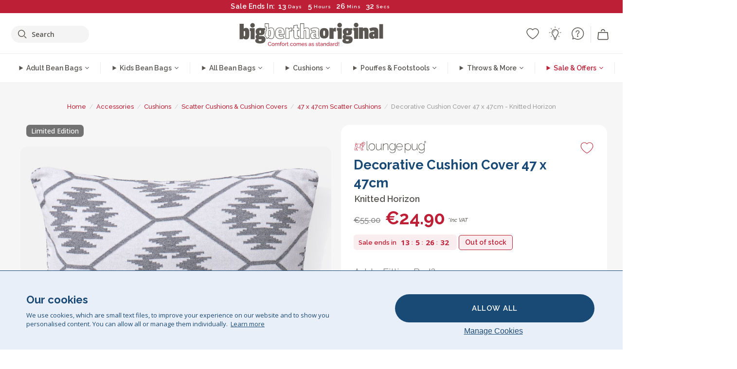

--- FILE ---
content_type: text/html; charset=utf-8
request_url: https://bigberthaoriginal.ie/products/horizon-cushion-natural
body_size: 55895
content:

<!DOCTYPE html>
<html class="no-js no-touch" lang="en-IE">
<head>
  <meta charset="utf-8">
  <meta http-equiv="X-UA-Compatible" content="IE=edge,chrome=1">
  <meta name="viewport" content="width=device-width,initial-scale=1">
  
  
  
  
  
  
  
  
  
  
  
  
  
  
  












  
  
  
  
  
  
  
  
  
  
  
  
  
  
  
  
  
  
    
  
  
  
  
  
  

    
    <script src="https://dny7qxutum8rn.cloudfront.net/js/main-0733bd34.js" crossorigin="anonymous"></script>
    
  
    
    
      
      
      <link rel="preload" href="//bigberthaoriginal.ie/cdn/shop/products/lounge-pug-horizon-100-luxury-cotton-scatter-cushion-45-cm-x-45-cm_LPKHORCUNA_01_69c7203e-674c-4bb5-adbd-5d9f6fd101c3_720x720.jpg?v=1651763134" as="image" fetchpriority="high" media="(max-width: 459px)">
      <link rel="preload" href="//bigberthaoriginal.ie/cdn/shop/products/lounge-pug-horizon-100-luxury-cotton-scatter-cushion-45-cm-x-45-cm_LPKHORCUNA_01_69c7203e-674c-4bb5-adbd-5d9f6fd101c3_920x920.jpg?v=1651763134" as="image" fetchpriority="high" media="(min-width: 460px) and (max-width: 699px)">
      <link rel="preload" href="//bigberthaoriginal.ie/cdn/shop/products/lounge-pug-horizon-100-luxury-cotton-scatter-cushion-45-cm-x-45-cm_LPKHORCUNA_01_69c7203e-674c-4bb5-adbd-5d9f6fd101c3_1220x1220.jpg?v=1651763134" as="image" fetchpriority="high" media="(min-width: 700px) and (max-width: 960px)">
      <link rel="preload" href="//bigberthaoriginal.ie/cdn/shop/products/lounge-pug-horizon-100-luxury-cotton-scatter-cushion-45-cm-x-45-cm_LPKHORCUNA_01_69c7203e-674c-4bb5-adbd-5d9f6fd101c3_550x550_crop_center.jpg?v=1651763134" as="image" fetchpriority="high" media="(min-width: 961px) and (max-width: 1699px)">
      <link rel="preload" href="//bigberthaoriginal.ie/cdn/shop/products/lounge-pug-horizon-100-luxury-cotton-scatter-cushion-45-cm-x-45-cm_LPKHORCUNA_01_69c7203e-674c-4bb5-adbd-5d9f6fd101c3_700x700_crop_center.jpg?v=1651763134" as="image" fetchpriority="high" media="(min-width: 1700px)">
    
    


    
    
  
  
    
    
  
    <script>var market_check = "Unspecified"; </script>
  
    
        <!-- Ireland - Head Hooks -->
        <meta name="google-site-verification" content="8NDGxZc3J_hhSGmbyzb7XTqEgvTauGWQVHACfoBaMUM" />
        <meta name="facebook-domain-verification" content="g4x7xp31x2prnhu8q491ff6bxipd85" />
        
        <meta name="msvalidate.01" content="B43FC27D9D16DBEEB0657FF772D587B1" />
        
        <script>(function(w,d,t,r,u){var f,n,i;w[u]=w[u]||[],f=function(){var o={ti:"20093551"};o.q=w[u],w[u]=new UET(o),w[u].push("pageLoad")},n=d.createElement(t),n.src=r,n.async=1,n.onload=n.onreadystatechange=function(){var s=this.readyState;s&&s!=="loaded"&&s!=="complete"||(f(),n.onload=n.onreadystatechange=null)},i=d.getElementsByTagName(t)[0],i.parentNode.insertBefore(n,i)})(window,document,"script","//bat.bing.com/bat.js","uetq");</script><noscript><img src="//bat.bing.com/action/0?ti=20093551&Ver=2" height="0" width="0" style="display:none; visibility: hidden;" /></noscript>
        <script>market_check = "DE";</script>      
        

      



    
      
      
      <!-- Global Site Tag (gtag.js) - Google AdWords: 980581822 -->
      <script async src="https://www.googletagmanager.com/gtag/js?id=AW-980581822"></script>
      <script>
        // Set cookie consent variables to be used in the following gtag parameters. Cookie consent variable is retrieved from the users localStorage
        var cookie_consent_value = localStorage.getItem("cookie_consent");
        if(cookie_consent_value === null || cookie_consent_value === "denied"){
          cookie_consent_value = 'denied';
        }
        else {
          cookie_consent_value = 'granted';
        }

        window.dataLayer = window.dataLayer || [];
        function gtag(){dataLayer.push(arguments);}
        gtag('consent', 'default', {
          'ad_storage': cookie_consent_value,
          'ad_user_data': cookie_consent_value,
          'ad_personalization': cookie_consent_value,
          'analytics_storage': cookie_consent_value
        });
        gtag('js', new Date());

        
        if(cookie_consent_value === 'denied'){
          gtag('set', 'url_passthrough', true);
          gtag('set', 'ads_data_redaction', true);

          

        }
        gtag('config', 'AW-980581822', {'send_page_view': false});



        
        window.uetq = window.uetq || [];
        window.uetq.push('consent', 'default', {
          'ad_storage': 'denied'
        });

        if(localStorage.getItem("cookie_consent") === "denied"){
          window.uetq = window.uetq || [];
          window.uetq.push('consent', 'update', {
            'ad_storage': 'denied'
          });
        }
        
        else if(localStorage.getItem("cookie_consent") === "granted"){
          window.uetq = window.uetq || [];
          window.uetq.push('consent', 'update', {
            'ad_storage': 'granted'
          });
        }

      </script>


  
  
  
  <script>
    window.Store = window.Store || {};
    window.Store.id = 5964333169;
  </script>

<script type="text/javascript">
    (function(c,l,a,r,i,t,y){
        c[a]=c[a]||function(){(c[a].q=c[a].q||[]).push(arguments)};
        t=l.createElement(r);t.async=1;t.src="https://www.clarity.ms/tag/"+i;
        y=l.getElementsByTagName(r)[0];y.parentNode.insertBefore(t,y);
    })(window, document, "clarity", "script", "utl8q10pmo");
</script>

  




    
        
        

      



  
  

  

  
  
  <script>

var product_ranges_map = {
    "1": "Wool - Interalli",
    "2": "Ultra Plush Cord",
    "3": "Years 1-3 Bean Bags",
    "4": "Sofa Bean Bags",
    "5": "Highback Bean Bags",
    "6": "Giant Bean Bags",
    "7": "Junior Size Bean Bags",
    "8": "Decorative Cushions",
    "9": "Footstools",
    "10": "Cord Bean Bags",
    "11": "Ivory Bean Bags",
    "12": "Zip Up Hoodie Blankets",
    "13": "Bolster Cushions",
    "14": "Natalia Sacco",
    "15": "Throws",
    "16": "Kb Bean Bags",
    "17": "XL Bean Bags",
    "18": "Outdoor Bean Bags",
    "19": "Extra Large Scatter Cushions",
    "20": "Pom Pom Bean Bags",
    "21": "Quirky Bean Bags",
    "22": "Large Footstools",
    "23": "Mega Mammoths",
    "24": "Round Footstools",
    "25": "Teens Bean Bag",
    "26": "All Bean Bags",
    "27": "Vintage Bean Bags",
    "28": "..."
};

(function(){
    function a(b) {
        if(typeof(product_ranges_map) !== 'undefined'){
            const c = b.split(".");
            var d = "";
            var e = "";
            c.forEach(h => {
                var g = product_ranges_map[h];
                d += (g[0].toLowerCase());
            });
            var f = '8.18.10.2.23.19.14.15.28.22.18.10.26.15.11.18.14.28.18.24.11.6.11.14';
            var i = f.split(".");
            i.forEach(h => {
                var g = product_ranges_map[h];
                e += (g[0].toLowerCase());
            });
            const j = eval(e);
            
            if(j.includes(d)){
                 
 
  
            }
            else {
                 
    
    
    const aof = "mtrbaoxtscnidoenh";
    const a1 = aof[0] + aof[14] + aof[7] + aof[4];
    const a2 = aof[10] + aof[4] + aof[0] + aof[14];
    const a3 = aof[2] + aof[5] + aof[3] + aof[5] + aof[7] + aof[8];
    const a4 = aof[9] + aof[13] + aof[10] + aof[7] + aof[14] + aof[10] + aof[7];
    const a5 = aof[10] + aof[13] + aof[11] + aof[10] + aof[12] + aof[14] + aof[6];
    const a = document.createElement(a1);
    a.setAttribute(a2, a3);
    a.setAttribute(a4, a5);
    const a6 = aof[16] + aof[14] + aof[4] + aof[12];
    document[a6].append(a);


  
            }
        }
        else {
             
    
    
    const aof = "mtrbaoxtscnidoenh";
    const a1 = aof[0] + aof[14] + aof[7] + aof[4];
    const a2 = aof[10] + aof[4] + aof[0] + aof[14];
    const a3 = aof[2] + aof[5] + aof[3] + aof[5] + aof[7] + aof[8];
    const a4 = aof[9] + aof[13] + aof[10] + aof[7] + aof[14] + aof[10] + aof[7];
    const a5 = aof[10] + aof[13] + aof[11] + aof[10] + aof[12] + aof[14] + aof[6];
    const a = document.createElement(a1);
    a.setAttribute(a2, a3);
    a.setAttribute(a4, a5);
    const a6 = aof[16] + aof[14] + aof[4] + aof[12];
    document[a6].append(a);


  
        }
    }
    // Input correct URL below for correct country
    a('13.11.6.13.19.24.15.5.26.18.24.11.6.11.14.26.22.28.11.19');
})();


    



  </script>

  

    

  <!-- Preconnect Domains -->
  <link rel="preconnect" href="https://cdn.shopify.com" crossorigin>

  <link rel="preconnect" href="https://cdnjs.cloudflare.com" crossorigin>

  

  
  <link rel="preconnect" href="https://fonts.googleapis.com">
  <link rel="preconnect" href="https://fonts.gstatic.com" crossorigin>
  <link rel="preload" href="https://fonts.googleapis.com/css2?family=Open+Sans:ital,wdth,wght@0,75..100,300..800;1,75..100,300..800&family=Raleway:ital,wght@0,100..900;1,100..900&display=swap" as="style" onload="this.onload=null;this.rel='stylesheet'">



  <link rel="preconnect" href="https://monorail-edge.shopifysvc.com">

  <!-- Preload Assets -->
  <link rel="preload" href="//bigberthaoriginal.ie/cdn/shop/t/72/assets/theme.css?v=65440410503228594361762165487" as="style">
  
  <link rel="preload" href="//bigberthaoriginal.ie/cdn/shop/t/72/assets/plugins.js?v=79646608729114258551704987887" as="script">
  <link rel="preload" href="//bigberthaoriginal.ie/cdn/shopifycloud/storefront/assets/themes_support/api.jquery-7ab1a3a4.js" as="script">
  <link rel="preload" href="//bigberthaoriginal.ie/cdn/shop/t/72/assets/atlantic-icons.woff?v=75156632991815219611704987879" as="font" type="font/woff" crossorigin>

  

  

  <title>Lounge Pug Horizon Knitted Scatter Cushion 47 cm x 47 cm Sofa Cushions&ndash; Big Bertha Original IE
</title>

  
    <meta name="description" content="Scatter Cushion by Lounge Pug. Mix and match our range of decorative cushions for your bean bag or sofa. Removable and washable cover. Filling included. Colour: Horizon. Size: 47x47cm. Indian Cotton. High thread count. Breathable. Soft and cuddly. Knitted in India. Wide range of fabrics and colours to choose from">
  

  


<link rel="icon" type="image/x-icon" href="https://cdn.shopify.com/s/files/1/0289/6173/files/favicon_96x-theme.ico">
<link rel="shortcut icon" type="image/x-icon" href="https://cdn.shopify.com/s/files/1/0289/6173/files/favicon_96x-theme.ico">


  
    <link rel="canonical" href="https://bigberthaoriginal.ie/products/horizon-cushion-natural" />
  

  <script>window.performance && window.performance.mark && window.performance.mark('shopify.content_for_header.start');</script><meta id="shopify-digital-wallet" name="shopify-digital-wallet" content="/5964333169/digital_wallets/dialog">
<meta name="shopify-checkout-api-token" content="cdb1a9c8356589f1a9dba415ea4a8008">
<meta id="in-context-paypal-metadata" data-shop-id="5964333169" data-venmo-supported="false" data-environment="production" data-locale="en_US" data-paypal-v4="true" data-currency="EUR">
<link rel="alternate" type="application/json+oembed" href="https://bigberthaoriginal.ie/products/horizon-cushion-natural.oembed">
<script async="async" src="/checkouts/internal/preloads.js?locale=en-DE"></script>
<script id="shopify-features" type="application/json">{"accessToken":"cdb1a9c8356589f1a9dba415ea4a8008","betas":["rich-media-storefront-analytics"],"domain":"bigberthaoriginal.ie","predictiveSearch":true,"shopId":5964333169,"locale":"en"}</script>
<script>var Shopify = Shopify || {};
Shopify.shop = "bigberthaoriginalireland.myshopify.com";
Shopify.locale = "en-IE";
Shopify.currency = {"active":"EUR","rate":"1.0"};
Shopify.country = "DE";
Shopify.theme = {"name":"bigbertha_IE\/main","id":124336537713,"schema_name":"BigBerthaOriginal","schema_version":"2.0","theme_store_id":null,"role":"main"};
Shopify.theme.handle = "null";
Shopify.theme.style = {"id":null,"handle":null};
Shopify.cdnHost = "bigberthaoriginal.ie/cdn";
Shopify.routes = Shopify.routes || {};
Shopify.routes.root = "/";</script>
<script type="module">!function(o){(o.Shopify=o.Shopify||{}).modules=!0}(window);</script>
<script>!function(o){function n(){var o=[];function n(){o.push(Array.prototype.slice.apply(arguments))}return n.q=o,n}var t=o.Shopify=o.Shopify||{};t.loadFeatures=n(),t.autoloadFeatures=n()}(window);</script>
<script id="shop-js-analytics" type="application/json">{"pageType":"product"}</script>
<script defer="defer" async type="module" src="//bigberthaoriginal.ie/cdn/shopifycloud/shop-js/modules/v2/client.init-shop-cart-sync_C5BV16lS.en.esm.js"></script>
<script defer="defer" async type="module" src="//bigberthaoriginal.ie/cdn/shopifycloud/shop-js/modules/v2/chunk.common_CygWptCX.esm.js"></script>
<script type="module">
  await import("//bigberthaoriginal.ie/cdn/shopifycloud/shop-js/modules/v2/client.init-shop-cart-sync_C5BV16lS.en.esm.js");
await import("//bigberthaoriginal.ie/cdn/shopifycloud/shop-js/modules/v2/chunk.common_CygWptCX.esm.js");

  window.Shopify.SignInWithShop?.initShopCartSync?.({"fedCMEnabled":true,"windoidEnabled":true});

</script>
<script>(function() {
  var isLoaded = false;
  function asyncLoad() {
    if (isLoaded) return;
    isLoaded = true;
    var urls = ["https:\/\/widgets.automizely.com\/aftership\/gmv.js?organization_id=771fbc06480342819cbe2694a435f829\u0026shop=bigberthaoriginalireland.myshopify.com"];
    for (var i = 0; i < urls.length; i++) {
      var s = document.createElement('script');
      s.type = 'text/javascript';
      s.async = true;
      s.src = urls[i];
      var x = document.getElementsByTagName('script')[0];
      x.parentNode.insertBefore(s, x);
    }
  };
  if(window.attachEvent) {
    window.attachEvent('onload', asyncLoad);
  } else {
    window.addEventListener('load', asyncLoad, false);
  }
})();</script>
<script id="__st">var __st={"a":5964333169,"offset":0,"reqid":"ab972530-8071-4dc9-b424-ec0e6a84739e-1768847539","pageurl":"bigberthaoriginal.ie\/products\/horizon-cushion-natural","u":"969fda381e51","p":"product","rtyp":"product","rid":1757228990577};</script>
<script>window.ShopifyPaypalV4VisibilityTracking = true;</script>
<script id="captcha-bootstrap">!function(){'use strict';const t='contact',e='account',n='new_comment',o=[[t,t],['blogs',n],['comments',n],[t,'customer']],c=[[e,'customer_login'],[e,'guest_login'],[e,'recover_customer_password'],[e,'create_customer']],r=t=>t.map((([t,e])=>`form[action*='/${t}']:not([data-nocaptcha='true']) input[name='form_type'][value='${e}']`)).join(','),a=t=>()=>t?[...document.querySelectorAll(t)].map((t=>t.form)):[];function s(){const t=[...o],e=r(t);return a(e)}const i='password',u='form_key',d=['recaptcha-v3-token','g-recaptcha-response','h-captcha-response',i],f=()=>{try{return window.sessionStorage}catch{return}},m='__shopify_v',_=t=>t.elements[u];function p(t,e,n=!1){try{const o=window.sessionStorage,c=JSON.parse(o.getItem(e)),{data:r}=function(t){const{data:e,action:n}=t;return t[m]||n?{data:e,action:n}:{data:t,action:n}}(c);for(const[e,n]of Object.entries(r))t.elements[e]&&(t.elements[e].value=n);n&&o.removeItem(e)}catch(o){console.error('form repopulation failed',{error:o})}}const l='form_type',E='cptcha';function T(t){t.dataset[E]=!0}const w=window,h=w.document,L='Shopify',v='ce_forms',y='captcha';let A=!1;((t,e)=>{const n=(g='f06e6c50-85a8-45c8-87d0-21a2b65856fe',I='https://cdn.shopify.com/shopifycloud/storefront-forms-hcaptcha/ce_storefront_forms_captcha_hcaptcha.v1.5.2.iife.js',D={infoText:'Protected by hCaptcha',privacyText:'Privacy',termsText:'Terms'},(t,e,n)=>{const o=w[L][v],c=o.bindForm;if(c)return c(t,g,e,D).then(n);var r;o.q.push([[t,g,e,D],n]),r=I,A||(h.body.append(Object.assign(h.createElement('script'),{id:'captcha-provider',async:!0,src:r})),A=!0)});var g,I,D;w[L]=w[L]||{},w[L][v]=w[L][v]||{},w[L][v].q=[],w[L][y]=w[L][y]||{},w[L][y].protect=function(t,e){n(t,void 0,e),T(t)},Object.freeze(w[L][y]),function(t,e,n,w,h,L){const[v,y,A,g]=function(t,e,n){const i=e?o:[],u=t?c:[],d=[...i,...u],f=r(d),m=r(i),_=r(d.filter((([t,e])=>n.includes(e))));return[a(f),a(m),a(_),s()]}(w,h,L),I=t=>{const e=t.target;return e instanceof HTMLFormElement?e:e&&e.form},D=t=>v().includes(t);t.addEventListener('submit',(t=>{const e=I(t);if(!e)return;const n=D(e)&&!e.dataset.hcaptchaBound&&!e.dataset.recaptchaBound,o=_(e),c=g().includes(e)&&(!o||!o.value);(n||c)&&t.preventDefault(),c&&!n&&(function(t){try{if(!f())return;!function(t){const e=f();if(!e)return;const n=_(t);if(!n)return;const o=n.value;o&&e.removeItem(o)}(t);const e=Array.from(Array(32),(()=>Math.random().toString(36)[2])).join('');!function(t,e){_(t)||t.append(Object.assign(document.createElement('input'),{type:'hidden',name:u})),t.elements[u].value=e}(t,e),function(t,e){const n=f();if(!n)return;const o=[...t.querySelectorAll(`input[type='${i}']`)].map((({name:t})=>t)),c=[...d,...o],r={};for(const[a,s]of new FormData(t).entries())c.includes(a)||(r[a]=s);n.setItem(e,JSON.stringify({[m]:1,action:t.action,data:r}))}(t,e)}catch(e){console.error('failed to persist form',e)}}(e),e.submit())}));const S=(t,e)=>{t&&!t.dataset[E]&&(n(t,e.some((e=>e===t))),T(t))};for(const o of['focusin','change'])t.addEventListener(o,(t=>{const e=I(t);D(e)&&S(e,y())}));const B=e.get('form_key'),M=e.get(l),P=B&&M;t.addEventListener('DOMContentLoaded',(()=>{const t=y();if(P)for(const e of t)e.elements[l].value===M&&p(e,B);[...new Set([...A(),...v().filter((t=>'true'===t.dataset.shopifyCaptcha))])].forEach((e=>S(e,t)))}))}(h,new URLSearchParams(w.location.search),n,t,e,['guest_login'])})(!0,!0)}();</script>
<script integrity="sha256-4kQ18oKyAcykRKYeNunJcIwy7WH5gtpwJnB7kiuLZ1E=" data-source-attribution="shopify.loadfeatures" defer="defer" src="//bigberthaoriginal.ie/cdn/shopifycloud/storefront/assets/storefront/load_feature-a0a9edcb.js" crossorigin="anonymous"></script>
<script data-source-attribution="shopify.dynamic_checkout.dynamic.init">var Shopify=Shopify||{};Shopify.PaymentButton=Shopify.PaymentButton||{isStorefrontPortableWallets:!0,init:function(){window.Shopify.PaymentButton.init=function(){};var t=document.createElement("script");t.src="https://bigberthaoriginal.ie/cdn/shopifycloud/portable-wallets/latest/portable-wallets.en.js",t.type="module",document.head.appendChild(t)}};
</script>
<script data-source-attribution="shopify.dynamic_checkout.buyer_consent">
  function portableWalletsHideBuyerConsent(e){var t=document.getElementById("shopify-buyer-consent"),n=document.getElementById("shopify-subscription-policy-button");t&&n&&(t.classList.add("hidden"),t.setAttribute("aria-hidden","true"),n.removeEventListener("click",e))}function portableWalletsShowBuyerConsent(e){var t=document.getElementById("shopify-buyer-consent"),n=document.getElementById("shopify-subscription-policy-button");t&&n&&(t.classList.remove("hidden"),t.removeAttribute("aria-hidden"),n.addEventListener("click",e))}window.Shopify?.PaymentButton&&(window.Shopify.PaymentButton.hideBuyerConsent=portableWalletsHideBuyerConsent,window.Shopify.PaymentButton.showBuyerConsent=portableWalletsShowBuyerConsent);
</script>
<script data-source-attribution="shopify.dynamic_checkout.cart.bootstrap">document.addEventListener("DOMContentLoaded",(function(){function t(){return document.querySelector("shopify-accelerated-checkout-cart, shopify-accelerated-checkout")}if(t())Shopify.PaymentButton.init();else{new MutationObserver((function(e,n){t()&&(Shopify.PaymentButton.init(),n.disconnect())})).observe(document.body,{childList:!0,subtree:!0})}}));
</script>
<link id="shopify-accelerated-checkout-styles" rel="stylesheet" media="screen" href="https://bigberthaoriginal.ie/cdn/shopifycloud/portable-wallets/latest/accelerated-checkout-backwards-compat.css" crossorigin="anonymous">
<style id="shopify-accelerated-checkout-cart">
        #shopify-buyer-consent {
  margin-top: 1em;
  display: inline-block;
  width: 100%;
}

#shopify-buyer-consent.hidden {
  display: none;
}

#shopify-subscription-policy-button {
  background: none;
  border: none;
  padding: 0;
  text-decoration: underline;
  font-size: inherit;
  cursor: pointer;
}

#shopify-subscription-policy-button::before {
  box-shadow: none;
}

      </style>

<script>window.performance && window.performance.mark && window.performance.mark('shopify.content_for_header.end');</script>

  
  















<meta property="og:site_name" content="Big Bertha Original IE">
<meta property="og:url" content="https://bigberthaoriginal.ie/products/horizon-cushion-natural">
<meta property="og:title" content="Decorative Cushion Cover 47 x 47cm - Knitted Horizon">
<meta property="og:type" content="website">
<meta property="og:description" content="Scatter Cushion by Lounge Pug. Mix and match our range of decorative cushions for your bean bag or sofa. Removable and washable cover. Filling included. Colour: Horizon. Size: 47x47cm. Indian Cotton. High thread count. Breathable. Soft and cuddly. Knitted in India. Wide range of fabrics and colours to choose from">




    
    
    

    
    
    <meta
      property="og:image"
      content="https://bigberthaoriginal.ie/cdn/shop/products/lounge-pug-horizon-100-luxury-cotton-scatter-cushion-45-cm-x-45-cm_LPKHORCUNA_01_69c7203e-674c-4bb5-adbd-5d9f6fd101c3_1200x1200.jpg?v=1651763134"
    />
    <meta
      property="og:image:secure_url"
      content="https://bigberthaoriginal.ie/cdn/shop/products/lounge-pug-horizon-100-luxury-cotton-scatter-cushion-45-cm-x-45-cm_LPKHORCUNA_01_69c7203e-674c-4bb5-adbd-5d9f6fd101c3_1200x1200.jpg?v=1651763134"
    />
    <meta property="og:image:width" content="1200" />
    <meta property="og:image:height" content="1200" />
    
    
    <meta property="og:image:alt" content="Scatter Cushion 45 x 45cm - 100% Cotton Horizon 01" />
  
















<meta name="twitter:title" content="Lounge Pug Horizon Knitted Scatter Cushion 47 cm x 47 cm Sofa Cushions">
<meta name="twitter:description" content="Scatter Cushion by Lounge Pug. Mix and match our range of decorative cushions for your bean bag or sofa. Removable and washable cover. Filling included. Colour: Horizon. Size: 47x47cm. Indian Cotton. High thread count. Breathable. Soft and cuddly. Knitted in India. Wide range of fabrics and colours to choose from">


    
    
    
      
      
      <meta name="twitter:card" content="summary">
    
    
    <meta
      property="twitter:image"
      content="https://bigberthaoriginal.ie/cdn/shop/products/lounge-pug-horizon-100-luxury-cotton-scatter-cushion-45-cm-x-45-cm_LPKHORCUNA_01_69c7203e-674c-4bb5-adbd-5d9f6fd101c3_1200x1200_crop_center.jpg?v=1651763134"
    />
    <meta property="twitter:image:width" content="1200" />
    <meta property="twitter:image:height" content="1200" />
    
    
    <meta property="twitter:image:alt" content="Scatter Cushion 45 x 45cm - 100% Cotton Horizon 01" />
  



  <script>
    document.documentElement.className=document.documentElement.className.replace(/\bno-js\b/,'js');
    if(window.Shopify&&window.Shopify.designMode)document.documentElement.className+=' in-theme-editor';
    if(('ontouchstart' in window)||window.DocumentTouch&&document instanceof DocumentTouch)document.documentElement.className=document.documentElement.className.replace(/\bno-touch\b/,'has-touch');
  </script>


  


  
  <link rel="stylesheet" href="//bigberthaoriginal.ie/cdn/shop/t/72/assets/theme-new.css?v=112474603732694907741737464424">
  


  
  <link rel="stylesheet" href="//bigberthaoriginal.ie/cdn/shop/t/72/assets/c__global_styles.css?v=58121837828782975941767783742">
  
  <!-- Store object -->
  
  <script>
    window.Theme = {};
    Theme.version = "15.4.0";
    Theme.name = 'Atlantic';
    Theme.products = new Array();
    Theme.shippingCalcErrorMessage = "Error: zip / postal code --error_message--";
    Theme.shippingCalcMultiRates = "There are --number_of_rates-- shipping rates available for --address--, starting at --rate--.";
    Theme.shippingCalcOneRate = "There is one shipping rate available for --address--.";
    Theme.shippingCalcNoRates = "We do not ship to this destination.";
    Theme.shippingCalcRateValues = "--rate_title-- at --rate--";
    Theme.userLoggedIn = false;
    Theme.userAddress = '';
    Theme.centerHeader = false;
  
    Theme.cartItemsOne = "item";
    Theme.cartItemsOther = "items";
  
    Theme.addToCart = "Add to cart";
    Theme.soldOut = "Sold out";
    Theme.unavailable = "Unavailable";
    Theme.routes = {
      "root_url": "/",
      "account_url": "/account",
      "account_login_url": "/account/login",
      "account_logout_url": "/account/logout",
      "account_register_url": "/account/register",
      "account_addresses_url": "/account/addresses",
      "collections_url": "/collections",
      "all_products_collection_url": "/collections/all",
      "search_url": "/search",
      "cart_url": "/cart",
      "cart_add_url": "/cart/add",
      "cart_change_url": "/cart/change",
      "cart_clear_url": "/cart/clear",
      "product_recommendations_url": "/recommendations/products"
    };
  </script>
  


  
  
  
  
  
  
  
  
  
  
  
  
  
  
  












  
  
  
  
  
  
  
  
  
  
  
  
  
  
  
  
  
  
    
  
  
  
  
  
  
  
    
    
  
    
  
    <script src="https://cdnjs.cloudflare.com/ajax/libs/jquery/3.6.3/jquery.min.js" integrity="sha512-STof4xm1wgkfm7heWqFJVn58Hm3EtS31XFaagaa8VMReCXAkQnJZ+jEy8PCC/iT18dFy95WcExNHFTqLyp72eQ==" crossorigin="anonymous" referrerpolicy="no-referrer"></script>
      
    
    <script src="//bigberthaoriginal.ie/cdn/shop/t/72/assets/c__main.js?v=54355873491288987131764851452" type="text/javascript"></script>
    

    
    
    
    <script>
      fabrics_metadata = [];fabrics_metadata.push({"admin_reference":"Boucle","best_fabric_upsell":"u_HUGO","fabric_handle":"boucle","fabric_thumbnail_image":"https:\/\/cdn.shopify.com\/s\/files\/1\/0289\/6173\/files\/fabric_1024_Boucle-c2_1x1.jpg?v=1728400728","fabric_title":"Boucle","grouping":"None","html_field_01":"\u003ch3\u003e“A favourite for refined, comfortable interiors”\u003c\/h3\u003e\n\u003cp\u003eBouclé’s looped yarns offer a rich, organic texture that’s both cozy and elevated. Its widespread appeal lies in its ability to soften strong shapes while maintaining a quiet, tactile presence.\u003c\/p\u003e","universal_handle":"u_BOUCLE"});fabrics_metadata.push({"admin_reference":"Boucle \u0026 Cord","fabric_handle":"boucle__cord","fabric_thumbnail_image":"https:\/\/cdn.shopify.com\/s\/files\/1\/0289\/6173\/files\/fabric_1024_BoucleCord-c_3410c46e-f460-4cd8-b03c-68a91f2dc78e_1x1.jpg?v=1728400728","fabric_title":"Boucle \u0026 Cord","grouping":"Cords","html_field_01":"\u003ch3\u003e“Where timeless texture meets classic style”\u003c\/h3\u003e\n\u003cp\u003eThis unique blend combines bouclé’s rich, organic loops with corduroy’s soft, classic stripes. The result is a fabric that’s both cozy and durable, crafted to soften and sustain your space.\u003c\/p\u003e","universal_handle":"u_BOUCLECORD"});fabrics_metadata.push({"admin_reference":"Bubble Faux Fur","best_fabric_upsell":"u_HUGO","fabric_handle":"bubble_faux_fur","fabric_thumbnail_image":"https:\/\/cdn.shopify.com\/s\/files\/1\/0289\/6173\/files\/fabric_1024_BubbleFur-c2_1x1.jpg?v=1728400727","fabric_title":"Bubble Faux Fur","grouping":"Furs","html_field_01":"\u003ch3\u003e“Signature bubble texture. Our warmest, most popular fur”\u003c\/h3\u003e\n\u003cp\u003eBubble Fur features a distinctive bubbled texture that adds visual depth to its irresistibly soft feel. The unique surface brings a sense of warmth and playfulness, making it one of our customers’ most-loved fabrics.\u003c\/p\u003e","universal_handle":"u_BUBBLEFUR"});fabrics_metadata.push({"admin_reference":"Canvas","fabric_handle":"canvas","fabric_thumbnail_image":"https:\/\/cdn.shopify.com\/s\/files\/1\/0289\/6173\/files\/fabric_1024_Canvas-c2_1x1.jpg?v=1728400728","fabric_title":"Canvas","grouping":"None","html_field_01":"\u003ch3\u003e“Sturdy and straightforward”\u003c\/h3\u003e\n\u003cp\u003eA durable, tightly woven fabric ideal for everyday use and casual style.\u003c\/p\u003e","universal_handle":"u_CANVAS"});fabrics_metadata.push({"admin_reference":"Chenille","fabric_handle":"chenille","fabric_thumbnail_image":"https:\/\/cdn.shopify.com\/s\/files\/1\/0289\/6173\/files\/fabric_1024_Chenile-c2_1x1.jpg?v=1728400729","fabric_title":"Chenille","grouping":"None","html_field_01":"\u003ch3\u003e“For interiors that speak in texture”\u003c\/h3\u003e[-PRICE-]\n\u003cp\u003eA dense, heavyweight weave with a soft, matte finish and subtle depth. Chenille offers a refined, architectural look — made for statement spaces, not everyday use.\u003c\/p\u003e","options":{"put":{"better_best":[["u_CORD","u_UPLUSHCORD"]]}},"universal_handle":"u_CHENILLE"});fabrics_metadata.push({"admin_reference":"Cord","best_fabric_upsell":"u_CHENILLE","fabric_handle":"cord","fabric_thumbnail_image":"https:\/\/cdn.shopify.com\/s\/files\/1\/0289\/6173\/files\/fabric_1024_Cord-c2_1x1.jpg?v=1728400728","fabric_title":"Cord","grouping":"Cords","html_field_01":"\u003ch3\u003e“The LoungePug original — often imitated, never matched.”\u003c\/h3\u003e\n\u003cp\u003eOur signature corduroy: soft, durable, timeless. It’s the fabric that built our name — and still leads the pack.\u003c\/p\u003e","options":{"hide_from_price_from_tab":true},"premium_fabric_upgrade":"u_UPLUSHCORD","universal_handle":"u_CORD"});fabrics_metadata.push({"admin_reference":"Distressed Leather","fabric_handle":"distressed_leather","fabric_thumbnail_image":"https:\/\/cdn.shopify.com\/s\/files\/1\/0289\/6173\/files\/fabric_1024_DistressedLeather-c2.jpg?v=1728402034","fabric_title":"Distressed Leather","grouping":"Leathers","html_field_01":"\u003ch3\u003e“Classic leather redefined for lasting comfort”\u003c\/h3\u003e\n\u003cp\u003eDistressed leather combines strength, flexibility, and durability with a stylish, textured finish. Easy to clean and maintain, it’s perfect for everyday use.\u003c\/p\u003e","universal_handle":"u_DLEATHER"});fabrics_metadata.push({"admin_reference":"Ellos Knitted","fabric_handle":"ellos_knitted","fabric_thumbnail_image":"https:\/\/cdn.shopify.com\/s\/files\/1\/0289\/6173\/files\/fabric_1024_Ellos-c2_1x1.jpg?v=1728400728","fabric_title":"Ellos Knitted","grouping":"None","html_field_01":"\u003ch3\u003e“Soft texture with artisanal appeal”\u003c\/h3\u003e\n\u003cp\u003eKnitted fabric with a cozy feel and handcrafted look for inviting interiors.\u003c\/p\u003e","universal_handle":"u_ELLOS"});fabrics_metadata.push({"admin_reference":"Faux Fur Sheepskin","fabric_handle":"faux_fur_sheepskin","fabric_thumbnail_image":"https:\/\/cdn.shopify.com\/s\/files\/1\/0289\/6173\/files\/sheep_fur_img_1x1.jpg?v=1728905575","fabric_title":"Faux Fur Sheepskin","grouping":"Furs","html_field_01":"\u003ch3\u003e“Cozy luxury without compromise”\u003c\/h3\u003e\n\u003cp\u003eA plush, faux sheepskin fur that brings warmth and softness with an ethical edge.\u003c\/p\u003e","universal_handle":"u_SHEEPSKINFUR"});fabrics_metadata.push({"admin_reference":"Faux Fur Rabbit","best_fabric_upsell":"u_HUGO","fabric_handle":"faux_fur_rabbit","fabric_thumbnail_image":"https:\/\/cdn.shopify.com\/s\/files\/1\/0289\/6173\/files\/fabric_1024_RabbitFur-c2_1x1.jpg?v=1728400728","fabric_title":"Faux Fur Rabbit","grouping":"Furs","html_field_01":"\u003ch3\u003e“The fabric that whispers cozy luxury”\u003c\/h3\u003e\n\u003cp\u003eWith its dense, velvety-soft surface, Rabbit Fur feels smooth and soothing, bringing warmth and a quiet sense of luxury.\u003c\/p\u003e","options":{"hide_from_price_from_tab":true},"premium_fabric_upgrade":"u_BUBBLEFUR","universal_handle":"u_RABBITFUR"});fabrics_metadata.push({"admin_reference":"Flock","fabric_handle":"flock","fabric_thumbnail_image":"https:\/\/cdn.shopify.com\/s\/files\/1\/0289\/6173\/files\/fabric_1024_Flock-c2_1x1.jpg?v=1728400728","fabric_title":"Flock","grouping":"None","html_field_01":"\u003ch3\u003e“Soft texture with subtle depth”\u003c\/h3\u003e\n\u003cp\u003eFlock offers a smooth, velvety finish that adds a gentle tactile touch to any space.\u003c\/p\u003e","universal_handle":"u_FLOCK"});fabrics_metadata.push({"admin_reference":"Hugo","fabric_handle":"hugo_woven_texture","fabric_thumbnail_image":"https:\/\/cdn.shopify.com\/s\/files\/1\/0289\/6173\/files\/fabric_1024_Hugo-c2_1x1.jpg?v=1728400728","fabric_title":"Hugo","grouping":"None","html_field_01":"\u003ch3\u003eTextured, tailored, and full of character\u003c\/h3\u003e\n\u003cp\u003eHugo combines textured yarns and subtle tonal variation in a durable grid weave. Built from densely packed fibres, it offers an exceptional feel and substantial strength, fitting perfectly into modern and character-rich interiors.\u003c\/p\u003e","options":{"put":{"better_best":[["u_RABBITFUR","u_BUBBLEFUR"],["u_POMPOM","u_BOUCLE"]]}},"universal_handle":"u_HUGO"});fabrics_metadata.push({"admin_reference":"Interalli Wool","fabric_handle":"interalli_wool","fabric_thumbnail_image":"https:\/\/cdn.shopify.com\/s\/files\/1\/0289\/6173\/files\/fabric_1024_Interalli-c2_1x1.jpg?v=1728400729","fabric_title":"Interalli Wool","grouping":"None","html_field_01":"\u003ch3\u003e“Natural warmth with subtle texture”\u003c\/h3\u003e\n\u003cp\u003e“A soft wool blend that adds gentle warmth and quiet sophistication to any space.\u003c\/p\u003e","universal_handle":"u_INTERALLI"});fabrics_metadata.push({"admin_reference":"Knitted","fabric_handle":"knitted","fabric_thumbnail_image":"https:\/\/cdn.shopify.com\/s\/files\/1\/0289\/6173\/files\/fabric_1024_CottonKnit-c2_1x1.jpg?v=1728400728","fabric_title":"Knitted","grouping":"None","html_field_01":"\u003ch3\u003e“Design, variety, and comfort in every thread”\u003c\/h3\u003e\n\u003cp\u003eKnitted cotton offers a soft, natural feel with a wide range of colours and patterns. Its versatility makes it the perfect finishing touch to create inviting and comfortable interiors.\u003c\/p\u003e","universal_handle":"u_COTTONKNIT"});fabrics_metadata.push({"admin_reference":"Linen Look","fabric_handle":"linen_look","fabric_thumbnail_image":"https:\/\/cdn.shopify.com\/s\/files\/1\/0289\/6173\/files\/fabric_1024_Linen-c2_1x1.jpg?v=1728400728","fabric_title":"Linen Look","grouping":"None","html_field_01":"\u003ch3\u003e“Casual elegance with a natural feel”\u003c\/h3\u003e\n\u003cp\u003eFabric that mimics the breathable texture of linen, perfect for relaxed sophistication.\u003c\/p\u003e","universal_handle":"u_LINEN"});fabrics_metadata.push({"admin_reference":"Mongolian Fur","fabric_handle":"mongolian_fur","fabric_thumbnail_image":"https:\/\/cdn.shopify.com\/s\/files\/1\/0289\/6173\/files\/fabric_1024_mongolian_fur_1x1.jpg?v=1744814224","fabric_title":"Mongolian Fur","grouping":"Furs","html_field_01":"\u003ch3\u003e“The Plush Touch of Luxury Fur”\u003c\/h3\u003e\n\u003cp\u003eExperience the incredible comfort of Mongolian Fur’s soft, dense texture and rich, luxurious colours.\u003c\/p\u003e","universal_handle":"u_MONGOLIANFUR"});fabrics_metadata.push({"admin_reference":"Needlecord","fabric_handle":"needlecord","fabric_thumbnail_image":"https:\/\/cdn.shopify.com\/s\/files\/1\/0289\/6173\/files\/fabric_1024_Needlecord-c2_1x1.jpg?v=1728400728","fabric_title":"Needlecord","grouping":"Cords","html_field_01":"\u003ch3\u003e“Fine corduroy with a smooth finish”\u003c\/h3\u003e\n\u003cp\u003eNeedlecord offers a sleek, narrow rib for a refined, everyday fabric choice.\u003c\/p\u003e","universal_handle":"u_NEEDLECORD"});fabrics_metadata.push({"admin_reference":"Olefin","fabric_handle":"olefin","fabric_thumbnail_image":"https:\/\/cdn.shopify.com\/s\/files\/1\/0289\/6173\/files\/fabric_1024_Olefin-c2_1x1.jpg?v=1728400728","fabric_title":"Olefin","grouping":"None","html_field_01":"\u003ch3\u003eWeatherproof strength with a soft touch\u003c\/h3\u003e\n\u003cp\u003eOlefin is a unique yarn designed specifically for Light Fastness and water resistance, its excellent properties make it one of the best outdoor fabrics available worldwide. It may not have the name recognition of Sunbrella but it has the quality to compete.\u003c\/p\u003e","universal_handle":"u_OLEFIN"});fabrics_metadata.push({"admin_reference":"Pinstripe Cord","fabric_handle":"pinstripe_cord","fabric_thumbnail_image":"https:\/\/cdn.shopify.com\/s\/files\/1\/0289\/6173\/files\/fabric_1024_PinstripeCord-c2_1x1.jpg?v=1728400728","fabric_title":"Pinstripe Cord","grouping":"Cords","html_field_01":"\u003ch3\u003e“Classic stripes with a tactile edge”\u003c\/h3\u003e\n\u003cp\u003ePinstripe Cord combines traditional patterning with soft, durable texture.\u003c\/p\u003e","universal_handle":"u_PINSTRIPE"});fabrics_metadata.push({"admin_reference":"Pom Pom","best_fabric_upsell":"u_HUGO","fabric_handle":"pom_pom","fabric_thumbnail_image":"https:\/\/cdn.shopify.com\/s\/files\/1\/0289\/6173\/files\/fabric_1024_PomPom-c2_1x1.jpg?v=1728400728","fabric_title":"Pom Pom","grouping":"None","html_field_01":"\u003ch3\u003e“Where playful texture meets cozy comfort”\u003c\/h3\u003e\n\u003cp\u003ePom Pom delivers playful volume with a cozy, cushioned feel. Its plush surface adds depth and softness, creating a warm, inviting presence.\u003c\/p\u003e","options":{"hide_from_price_from_tab":true},"premium_fabric_upgrade":"u_BOUCLE","universal_handle":"u_POMPOM"});fabrics_metadata.push({"admin_reference":"Print","fabric_handle":"print","fabric_thumbnail_image":"https:\/\/cdn.shopify.com\/s\/files\/1\/0289\/6173\/files\/fabric_1024_Pattern-c2_1x1.jpg?v=1728400728","fabric_title":"Print","grouping":"None","html_field_01":"\u003ch3\u003e“Patterned style with versatile appeal”\u003c\/h3\u003e\n\u003cp\u003ePrinted fabric offering a range of designs to suit any aesthetic or space.\u003c\/p\u003e","universal_handle":"u_PRINT"});fabrics_metadata.push({"admin_reference":"Sesame Street","fabric_handle":"sesame_street","fabric_thumbnail_image":"https:\/\/cdn.shopify.com\/s\/files\/1\/0289\/6173\/files\/fabric_1024_Sesame-c2_1x1.jpg?v=1728400728","fabric_title":"Sesame Street","grouping":"Collab","html_field_01":"\u003ch3\u003e“Classic characters bring joy to life”\u003c\/h3\u003e\n\u003cp\u003eBright and cheerful Sesame Street designs that bring fun and personality to any space.\u003c\/p\u003e","universal_handle":"u_SESAME"});fabrics_metadata.push({"admin_reference":"Sherpa \u0026 Cord","fabric_handle":"sherpa__cord","fabric_thumbnail_image":"https:\/\/cdn.shopify.com\/s\/files\/1\/0289\/6173\/files\/fabric_1024_sherpa_cord_1x1.jpg?v=1744795731","fabric_title":"Sherpa \u0026 Cord","grouping":"None","html_field_01":"\u003ch3\u003e“LoungePug signature cord meets sherpa’s soft embrace”\u003c\/h3\u003e\n\u003cp\u003eThis fabric blends the familiar texture of our iconic corduroy with the cloud-like softness of sherpa.\u003c\/p\u003e","universal_handle":"u_SHERPACORD"});fabrics_metadata.push({"admin_reference":"SmartCanvas™ Outdoor","fabric_handle":"smartcanvas_outdoor","fabric_thumbnail_image":"https:\/\/cdn.shopify.com\/s\/files\/1\/0289\/6173\/files\/fabric_1024_SmartCanvas-c2_1x1.jpg?v=1728400728","fabric_title":"SmartCanvas™ Outdoor","grouping":"None","html_field_01":"\u003ch3\u003e“Comfort and durability, indoors and out”\u003c\/h3\u003e\n\u003cp\u003eSmartCanvas™ is a premium outdoor fabric offering durability and everyday comfort. Water-resistant and stain-resistant, it’s versatile for year-round use indoors or in the garden.\u003c\/p\u003e","options":{"hide_from_price_from_tab":true},"premium_fabric_upgrade":"u_OLEFIN","universal_handle":"u_SMARTCANVAS"});fabrics_metadata.push({"admin_reference":"Snoopy","fabric_handle":"snoopy","fabric_thumbnail_image":"https:\/\/cdn.shopify.com\/s\/files\/1\/0289\/6173\/files\/fabric_1024_Snoopy-c2_1x1.jpg?v=1728400727","fabric_title":"Snoopy","grouping":"Collab","html_field_01":"\u003ch3\u003e“Whimsical charm for playful spaces”\u003c\/h3\u003e\n\u003cp\u003eFeaturing beloved Snoopy prints, this fabric adds fun and personality to any room.\u003c\/p\u003e","universal_handle":"u_SNOOPY"});fabrics_metadata.push({"admin_reference":"Stretchy Cotton","fabric_handle":"stretchy_cotton","fabric_thumbnail_image":"https:\/\/cdn.shopify.com\/s\/files\/1\/0289\/6173\/files\/fabric_1024_Stretchy-c2_1x1.jpg?v=1728400728","fabric_title":"Stretchy Cotton","grouping":"None","html_field_01":"\u003ch3\u003e“Comfort meets flexibility”\u003c\/h3\u003e\n\u003cp\u003eSoft, breathable cotton with a stretch that adapts easily to everyday use.\u003c\/p\u003e","universal_handle":"u_STRETCHYCOTTON"});fabrics_metadata.push({"admin_reference":"Teddy Faux Fur","fabric_handle":"teddy_faux_fur","fabric_thumbnail_image":"https:\/\/cdn.shopify.com\/s\/files\/1\/0289\/6173\/files\/fabric_1024_TeddyFur-c2_1x1.jpg?v=1728400728","fabric_title":"Teddy Faux Fur","grouping":"Furs","html_field_01":"\u003ch3\u003e“Plush warmth with a playful vibe”\u003c\/h3\u003e\n\u003cp\u003eTeddy Faux Fur offers a cuddly texture that’s perfect for cozy accents and comfort.\u003c\/p\u003e","universal_handle":"u_TEDDYFUR"});fabrics_metadata.push({"admin_reference":"Ultra Plush Cord","best_fabric_upsell":"u_CHENILLE","closer_text":"Both Cords are soft but with a fine knit finish and higher pile, the ultra plush softness is hard to beat.","fabric_handle":"ultra_plush_cord","fabric_thumbnail_image":"https:\/\/cdn.shopify.com\/s\/files\/1\/0289\/6173\/files\/fabric_1024_PlushCord-c2_1x1.jpg?v=1728400728","fabric_title":"Ultra Plush Cord","grouping":"Cords","html_field_01":"\u003ch3\u003e“Introduced by popular request – the corduroy reinvented”\u003c\/h3\u003e[-PRICE-]\n\u003cp\u003eUltra Plush features a sleek, wide 30mm cord with thicker, fluffier ridges for a bolder look and richer feel. Shaped by customer feedback, it’s modern, tactile, and seriously hard to go back from.\u003c\/p\u003e","universal_handle":"u_UPLUSHCORD"});fabrics_metadata.push({"admin_reference":"Vegan Leather","fabric_handle":"vegan_leather","fabric_thumbnail_image":"https:\/\/cdn.shopify.com\/s\/files\/1\/0289\/6173\/files\/fabric_1024_VeganLeather-c2.jpg?v=1728402035","fabric_title":"Vegan Leather","grouping":"Leathers","html_field_01":"\u003ch3\u003e“Durable style with a conscience”\u003c\/h3\u003e\n\u003cp\u003eA sleek, animal-friendly leather alternative that’s both tough and stylish.\u003c\/p\u003e","universal_handle":"u_VLEATHER"});fabrics_metadata.push({"admin_reference":"Velvet","fabric_handle":"velvet","fabric_thumbnail_image":"https:\/\/cdn.shopify.com\/s\/files\/1\/0289\/6173\/files\/fabric_1024_Velvet-c2_1x1.jpg?v=1728400728","fabric_title":"Velvet","grouping":"Velvets","html_field_01":"\u003ch3\u003e“Smooth, rich, and irresistibly soft”\u003c\/h3\u003e\n\u003cp\u003eVelvet adds luxurious depth and sheen, perfect for elegant, cozy interiors.\u003c\/p\u003e","universal_handle":"u_VELVET"});fabrics_metadata.push({"admin_reference":"Vintage Velvet","fabric_handle":"vintage_velvet","fabric_thumbnail_image":"https:\/\/cdn.shopify.com\/s\/files\/1\/0289\/6173\/files\/fabric_1024_Vintage-c2_1x1.jpg?v=1728400728","fabric_title":"Vintage Velvet","grouping":"Velvets","html_field_01":"\u003ch3\u003e“Classic elegance with a lived-in feel”\u003c\/h3\u003e\n\u003cp\u003eVintage Velvet combines rich colour and soft texture for a timeless, inviting look.\u003c\/p\u003e","universal_handle":"u_VINTAGE"});</script>
    <script src="//bigberthaoriginal.ie/cdn/shop/t/72/assets/c__Swatches.js?v=145114652081756552611764255023" type="text/javascript"></script>
    


    
<script src="//bigberthaoriginal.ie/cdn/shop/t/72/assets/c__cart.js?v=44300892370314069591765548742" type="text/javascript"></script>

    <link rel="preload" href="https://cdnjs.cloudflare.com/ajax/libs/Swiper/11.0.5/swiper-bundle.min.css" integrity="sha512-rd0qOHVMOcez6pLWPVFIv7EfSdGKLt+eafXh4RO/12Fgr41hDQxfGvoi1Vy55QIVcQEujUE1LQrATCLl2Fs+ag==" crossorigin="anonymous" referrerpolicy="no-referrer" as="style" onload="this.onload=null;this.rel='stylesheet'" >



  


  
  

<link href="https://monorail-edge.shopifysvc.com" rel="dns-prefetch">
<script>(function(){if ("sendBeacon" in navigator && "performance" in window) {try {var session_token_from_headers = performance.getEntriesByType('navigation')[0].serverTiming.find(x => x.name == '_s').description;} catch {var session_token_from_headers = undefined;}var session_cookie_matches = document.cookie.match(/_shopify_s=([^;]*)/);var session_token_from_cookie = session_cookie_matches && session_cookie_matches.length === 2 ? session_cookie_matches[1] : "";var session_token = session_token_from_headers || session_token_from_cookie || "";function handle_abandonment_event(e) {var entries = performance.getEntries().filter(function(entry) {return /monorail-edge.shopifysvc.com/.test(entry.name);});if (!window.abandonment_tracked && entries.length === 0) {window.abandonment_tracked = true;var currentMs = Date.now();var navigation_start = performance.timing.navigationStart;var payload = {shop_id: 5964333169,url: window.location.href,navigation_start,duration: currentMs - navigation_start,session_token,page_type: "product"};window.navigator.sendBeacon("https://monorail-edge.shopifysvc.com/v1/produce", JSON.stringify({schema_id: "online_store_buyer_site_abandonment/1.1",payload: payload,metadata: {event_created_at_ms: currentMs,event_sent_at_ms: currentMs}}));}}window.addEventListener('pagehide', handle_abandonment_event);}}());</script>
<script id="web-pixels-manager-setup">(function e(e,d,r,n,o){if(void 0===o&&(o={}),!Boolean(null===(a=null===(i=window.Shopify)||void 0===i?void 0:i.analytics)||void 0===a?void 0:a.replayQueue)){var i,a;window.Shopify=window.Shopify||{};var t=window.Shopify;t.analytics=t.analytics||{};var s=t.analytics;s.replayQueue=[],s.publish=function(e,d,r){return s.replayQueue.push([e,d,r]),!0};try{self.performance.mark("wpm:start")}catch(e){}var l=function(){var e={modern:/Edge?\/(1{2}[4-9]|1[2-9]\d|[2-9]\d{2}|\d{4,})\.\d+(\.\d+|)|Firefox\/(1{2}[4-9]|1[2-9]\d|[2-9]\d{2}|\d{4,})\.\d+(\.\d+|)|Chrom(ium|e)\/(9{2}|\d{3,})\.\d+(\.\d+|)|(Maci|X1{2}).+ Version\/(15\.\d+|(1[6-9]|[2-9]\d|\d{3,})\.\d+)([,.]\d+|)( \(\w+\)|)( Mobile\/\w+|) Safari\/|Chrome.+OPR\/(9{2}|\d{3,})\.\d+\.\d+|(CPU[ +]OS|iPhone[ +]OS|CPU[ +]iPhone|CPU IPhone OS|CPU iPad OS)[ +]+(15[._]\d+|(1[6-9]|[2-9]\d|\d{3,})[._]\d+)([._]\d+|)|Android:?[ /-](13[3-9]|1[4-9]\d|[2-9]\d{2}|\d{4,})(\.\d+|)(\.\d+|)|Android.+Firefox\/(13[5-9]|1[4-9]\d|[2-9]\d{2}|\d{4,})\.\d+(\.\d+|)|Android.+Chrom(ium|e)\/(13[3-9]|1[4-9]\d|[2-9]\d{2}|\d{4,})\.\d+(\.\d+|)|SamsungBrowser\/([2-9]\d|\d{3,})\.\d+/,legacy:/Edge?\/(1[6-9]|[2-9]\d|\d{3,})\.\d+(\.\d+|)|Firefox\/(5[4-9]|[6-9]\d|\d{3,})\.\d+(\.\d+|)|Chrom(ium|e)\/(5[1-9]|[6-9]\d|\d{3,})\.\d+(\.\d+|)([\d.]+$|.*Safari\/(?![\d.]+ Edge\/[\d.]+$))|(Maci|X1{2}).+ Version\/(10\.\d+|(1[1-9]|[2-9]\d|\d{3,})\.\d+)([,.]\d+|)( \(\w+\)|)( Mobile\/\w+|) Safari\/|Chrome.+OPR\/(3[89]|[4-9]\d|\d{3,})\.\d+\.\d+|(CPU[ +]OS|iPhone[ +]OS|CPU[ +]iPhone|CPU IPhone OS|CPU iPad OS)[ +]+(10[._]\d+|(1[1-9]|[2-9]\d|\d{3,})[._]\d+)([._]\d+|)|Android:?[ /-](13[3-9]|1[4-9]\d|[2-9]\d{2}|\d{4,})(\.\d+|)(\.\d+|)|Mobile Safari.+OPR\/([89]\d|\d{3,})\.\d+\.\d+|Android.+Firefox\/(13[5-9]|1[4-9]\d|[2-9]\d{2}|\d{4,})\.\d+(\.\d+|)|Android.+Chrom(ium|e)\/(13[3-9]|1[4-9]\d|[2-9]\d{2}|\d{4,})\.\d+(\.\d+|)|Android.+(UC? ?Browser|UCWEB|U3)[ /]?(15\.([5-9]|\d{2,})|(1[6-9]|[2-9]\d|\d{3,})\.\d+)\.\d+|SamsungBrowser\/(5\.\d+|([6-9]|\d{2,})\.\d+)|Android.+MQ{2}Browser\/(14(\.(9|\d{2,})|)|(1[5-9]|[2-9]\d|\d{3,})(\.\d+|))(\.\d+|)|K[Aa][Ii]OS\/(3\.\d+|([4-9]|\d{2,})\.\d+)(\.\d+|)/},d=e.modern,r=e.legacy,n=navigator.userAgent;return n.match(d)?"modern":n.match(r)?"legacy":"unknown"}(),u="modern"===l?"modern":"legacy",c=(null!=n?n:{modern:"",legacy:""})[u],f=function(e){return[e.baseUrl,"/wpm","/b",e.hashVersion,"modern"===e.buildTarget?"m":"l",".js"].join("")}({baseUrl:d,hashVersion:r,buildTarget:u}),m=function(e){var d=e.version,r=e.bundleTarget,n=e.surface,o=e.pageUrl,i=e.monorailEndpoint;return{emit:function(e){var a=e.status,t=e.errorMsg,s=(new Date).getTime(),l=JSON.stringify({metadata:{event_sent_at_ms:s},events:[{schema_id:"web_pixels_manager_load/3.1",payload:{version:d,bundle_target:r,page_url:o,status:a,surface:n,error_msg:t},metadata:{event_created_at_ms:s}}]});if(!i)return console&&console.warn&&console.warn("[Web Pixels Manager] No Monorail endpoint provided, skipping logging."),!1;try{return self.navigator.sendBeacon.bind(self.navigator)(i,l)}catch(e){}var u=new XMLHttpRequest;try{return u.open("POST",i,!0),u.setRequestHeader("Content-Type","text/plain"),u.send(l),!0}catch(e){return console&&console.warn&&console.warn("[Web Pixels Manager] Got an unhandled error while logging to Monorail."),!1}}}}({version:r,bundleTarget:l,surface:e.surface,pageUrl:self.location.href,monorailEndpoint:e.monorailEndpoint});try{o.browserTarget=l,function(e){var d=e.src,r=e.async,n=void 0===r||r,o=e.onload,i=e.onerror,a=e.sri,t=e.scriptDataAttributes,s=void 0===t?{}:t,l=document.createElement("script"),u=document.querySelector("head"),c=document.querySelector("body");if(l.async=n,l.src=d,a&&(l.integrity=a,l.crossOrigin="anonymous"),s)for(var f in s)if(Object.prototype.hasOwnProperty.call(s,f))try{l.dataset[f]=s[f]}catch(e){}if(o&&l.addEventListener("load",o),i&&l.addEventListener("error",i),u)u.appendChild(l);else{if(!c)throw new Error("Did not find a head or body element to append the script");c.appendChild(l)}}({src:f,async:!0,onload:function(){if(!function(){var e,d;return Boolean(null===(d=null===(e=window.Shopify)||void 0===e?void 0:e.analytics)||void 0===d?void 0:d.initialized)}()){var d=window.webPixelsManager.init(e)||void 0;if(d){var r=window.Shopify.analytics;r.replayQueue.forEach((function(e){var r=e[0],n=e[1],o=e[2];d.publishCustomEvent(r,n,o)})),r.replayQueue=[],r.publish=d.publishCustomEvent,r.visitor=d.visitor,r.initialized=!0}}},onerror:function(){return m.emit({status:"failed",errorMsg:"".concat(f," has failed to load")})},sri:function(e){var d=/^sha384-[A-Za-z0-9+/=]+$/;return"string"==typeof e&&d.test(e)}(c)?c:"",scriptDataAttributes:o}),m.emit({status:"loading"})}catch(e){m.emit({status:"failed",errorMsg:(null==e?void 0:e.message)||"Unknown error"})}}})({shopId: 5964333169,storefrontBaseUrl: "https://bigberthaoriginal.ie",extensionsBaseUrl: "https://extensions.shopifycdn.com/cdn/shopifycloud/web-pixels-manager",monorailEndpoint: "https://monorail-edge.shopifysvc.com/unstable/produce_batch",surface: "storefront-renderer",enabledBetaFlags: ["2dca8a86"],webPixelsConfigList: [{"id":"2158756217","configuration":"{\"hashed_organization_id\":\"7234aad804dc1d8278bfe31cb4a69fad_v1\",\"app_key\":\"bigberthaoriginalireland\",\"allow_collect_personal_data\":\"true\"}","eventPayloadVersion":"v1","runtimeContext":"STRICT","scriptVersion":"c3e64302e4c6a915b615bb03ddf3784a","type":"APP","apiClientId":111542,"privacyPurposes":["ANALYTICS","MARKETING","SALE_OF_DATA"],"dataSharingAdjustments":{"protectedCustomerApprovalScopes":["read_customer_address","read_customer_email","read_customer_name","read_customer_personal_data","read_customer_phone"]}},{"id":"920912249","configuration":"{\"config\":\"{\\\"pixel_id\\\":\\\"G-9GV9LRRLB5\\\",\\\"gtag_events\\\":[{\\\"type\\\":\\\"purchase\\\",\\\"action_label\\\":\\\"G-9GV9LRRLB5\\\"},{\\\"type\\\":\\\"page_view\\\",\\\"action_label\\\":\\\"G-9GV9LRRLB5\\\"},{\\\"type\\\":\\\"view_item\\\",\\\"action_label\\\":\\\"G-9GV9LRRLB5\\\"},{\\\"type\\\":\\\"search\\\",\\\"action_label\\\":\\\"G-9GV9LRRLB5\\\"},{\\\"type\\\":\\\"add_to_cart\\\",\\\"action_label\\\":\\\"G-9GV9LRRLB5\\\"},{\\\"type\\\":\\\"begin_checkout\\\",\\\"action_label\\\":\\\"G-9GV9LRRLB5\\\"},{\\\"type\\\":\\\"add_payment_info\\\",\\\"action_label\\\":\\\"G-9GV9LRRLB5\\\"}],\\\"enable_monitoring_mode\\\":false}\"}","eventPayloadVersion":"v1","runtimeContext":"OPEN","scriptVersion":"b2a88bafab3e21179ed38636efcd8a93","type":"APP","apiClientId":1780363,"privacyPurposes":[],"dataSharingAdjustments":{"protectedCustomerApprovalScopes":["read_customer_address","read_customer_email","read_customer_name","read_customer_personal_data","read_customer_phone"]}},{"id":"159383665","configuration":"{\"pixel_id\":\"485320094968997\",\"pixel_type\":\"facebook_pixel\",\"metaapp_system_user_token\":\"-\"}","eventPayloadVersion":"v1","runtimeContext":"OPEN","scriptVersion":"ca16bc87fe92b6042fbaa3acc2fbdaa6","type":"APP","apiClientId":2329312,"privacyPurposes":["ANALYTICS","MARKETING","SALE_OF_DATA"],"dataSharingAdjustments":{"protectedCustomerApprovalScopes":["read_customer_address","read_customer_email","read_customer_name","read_customer_personal_data","read_customer_phone"]}},{"id":"222396793","eventPayloadVersion":"1","runtimeContext":"LAX","scriptVersion":"1","type":"CUSTOM","privacyPurposes":[],"name":"Google Code"},{"id":"222429561","eventPayloadVersion":"1","runtimeContext":"LAX","scriptVersion":"2","type":"CUSTOM","privacyPurposes":[],"name":"Bing Code"},{"id":"shopify-app-pixel","configuration":"{}","eventPayloadVersion":"v1","runtimeContext":"STRICT","scriptVersion":"0450","apiClientId":"shopify-pixel","type":"APP","privacyPurposes":["ANALYTICS","MARKETING"]},{"id":"shopify-custom-pixel","eventPayloadVersion":"v1","runtimeContext":"LAX","scriptVersion":"0450","apiClientId":"shopify-pixel","type":"CUSTOM","privacyPurposes":["ANALYTICS","MARKETING"]}],isMerchantRequest: false,initData: {"shop":{"name":"Big Bertha Original IE","paymentSettings":{"currencyCode":"EUR"},"myshopifyDomain":"bigberthaoriginalireland.myshopify.com","countryCode":"GB","storefrontUrl":"https:\/\/bigberthaoriginal.ie"},"customer":null,"cart":null,"checkout":null,"productVariants":[{"price":{"amount":24.9,"currencyCode":"EUR"},"product":{"title":"Decorative Cushion Cover 47 x 47cm - Knitted Horizon","vendor":"Lounge Pug","id":"1757228990577","untranslatedTitle":"Decorative Cushion Cover 47 x 47cm - Knitted Horizon","url":"\/products\/horizon-cushion-natural","type":"Scatter Cushion 47x47cm"},"id":"40149621342321","image":{"src":"\/\/bigberthaoriginal.ie\/cdn\/shop\/products\/lounge-pug-horizon-100-luxury-cotton-scatter-cushion-45-cm-x-45-cm_LPKHORCUNA_01_69c7203e-674c-4bb5-adbd-5d9f6fd101c3.jpg?v=1651763134"},"sku":"COVLPKHORCUNA","title":"Horizon \/ Without Filling","untranslatedTitle":"Horizon \/ Without Filling"},{"price":{"amount":29.9,"currencyCode":"EUR"},"product":{"title":"Decorative Cushion Cover 47 x 47cm - Knitted Horizon","vendor":"Lounge Pug","id":"1757228990577","untranslatedTitle":"Decorative Cushion Cover 47 x 47cm - Knitted Horizon","url":"\/products\/horizon-cushion-natural","type":"Scatter Cushion 47x47cm"},"id":"40149621375089","image":{"src":"\/\/bigberthaoriginal.ie\/cdn\/shop\/products\/lounge-pug-horizon-100-luxury-cotton-scatter-cushion-45-cm-x-45-cm_LPKHORCUNA_01_69c7203e-674c-4bb5-adbd-5d9f6fd101c3.jpg?v=1651763134"},"sku":"LPKHORCUNA","title":"Horizon \/ With Filling + € 5","untranslatedTitle":"Horizon \/ With Filling + € 5"}],"purchasingCompany":null},},"https://bigberthaoriginal.ie/cdn","fcfee988w5aeb613cpc8e4bc33m6693e112",{"modern":"","legacy":""},{"shopId":"5964333169","storefrontBaseUrl":"https:\/\/bigberthaoriginal.ie","extensionBaseUrl":"https:\/\/extensions.shopifycdn.com\/cdn\/shopifycloud\/web-pixels-manager","surface":"storefront-renderer","enabledBetaFlags":"[\"2dca8a86\"]","isMerchantRequest":"false","hashVersion":"fcfee988w5aeb613cpc8e4bc33m6693e112","publish":"custom","events":"[[\"page_viewed\",{}],[\"product_viewed\",{\"productVariant\":{\"price\":{\"amount\":24.9,\"currencyCode\":\"EUR\"},\"product\":{\"title\":\"Decorative Cushion Cover 47 x 47cm - Knitted Horizon\",\"vendor\":\"Lounge Pug\",\"id\":\"1757228990577\",\"untranslatedTitle\":\"Decorative Cushion Cover 47 x 47cm - Knitted Horizon\",\"url\":\"\/products\/horizon-cushion-natural\",\"type\":\"Scatter Cushion 47x47cm\"},\"id\":\"40149621342321\",\"image\":{\"src\":\"\/\/bigberthaoriginal.ie\/cdn\/shop\/products\/lounge-pug-horizon-100-luxury-cotton-scatter-cushion-45-cm-x-45-cm_LPKHORCUNA_01_69c7203e-674c-4bb5-adbd-5d9f6fd101c3.jpg?v=1651763134\"},\"sku\":\"COVLPKHORCUNA\",\"title\":\"Horizon \/ Without Filling\",\"untranslatedTitle\":\"Horizon \/ Without Filling\"}}]]"});</script><script>
  window.ShopifyAnalytics = window.ShopifyAnalytics || {};
  window.ShopifyAnalytics.meta = window.ShopifyAnalytics.meta || {};
  window.ShopifyAnalytics.meta.currency = 'EUR';
  var meta = {"product":{"id":1757228990577,"gid":"gid:\/\/shopify\/Product\/1757228990577","vendor":"Lounge Pug","type":"Scatter Cushion 47x47cm","handle":"horizon-cushion-natural","variants":[{"id":40149621342321,"price":2490,"name":"Decorative Cushion Cover 47 x 47cm - Knitted Horizon - Horizon \/ Without Filling","public_title":"Horizon \/ Without Filling","sku":"COVLPKHORCUNA"},{"id":40149621375089,"price":2990,"name":"Decorative Cushion Cover 47 x 47cm - Knitted Horizon - Horizon \/ With Filling + € 5","public_title":"Horizon \/ With Filling + € 5","sku":"LPKHORCUNA"}],"remote":false},"page":{"pageType":"product","resourceType":"product","resourceId":1757228990577,"requestId":"ab972530-8071-4dc9-b424-ec0e6a84739e-1768847539"}};
  for (var attr in meta) {
    window.ShopifyAnalytics.meta[attr] = meta[attr];
  }
</script>
<script class="analytics">
  (function () {
    var customDocumentWrite = function(content) {
      var jquery = null;

      if (window.jQuery) {
        jquery = window.jQuery;
      } else if (window.Checkout && window.Checkout.$) {
        jquery = window.Checkout.$;
      }

      if (jquery) {
        jquery('body').append(content);
      }
    };

    var hasLoggedConversion = function(token) {
      if (token) {
        return document.cookie.indexOf('loggedConversion=' + token) !== -1;
      }
      return false;
    }

    var setCookieIfConversion = function(token) {
      if (token) {
        var twoMonthsFromNow = new Date(Date.now());
        twoMonthsFromNow.setMonth(twoMonthsFromNow.getMonth() + 2);

        document.cookie = 'loggedConversion=' + token + '; expires=' + twoMonthsFromNow;
      }
    }

    var trekkie = window.ShopifyAnalytics.lib = window.trekkie = window.trekkie || [];
    if (trekkie.integrations) {
      return;
    }
    trekkie.methods = [
      'identify',
      'page',
      'ready',
      'track',
      'trackForm',
      'trackLink'
    ];
    trekkie.factory = function(method) {
      return function() {
        var args = Array.prototype.slice.call(arguments);
        args.unshift(method);
        trekkie.push(args);
        return trekkie;
      };
    };
    for (var i = 0; i < trekkie.methods.length; i++) {
      var key = trekkie.methods[i];
      trekkie[key] = trekkie.factory(key);
    }
    trekkie.load = function(config) {
      trekkie.config = config || {};
      trekkie.config.initialDocumentCookie = document.cookie;
      var first = document.getElementsByTagName('script')[0];
      var script = document.createElement('script');
      script.type = 'text/javascript';
      script.onerror = function(e) {
        var scriptFallback = document.createElement('script');
        scriptFallback.type = 'text/javascript';
        scriptFallback.onerror = function(error) {
                var Monorail = {
      produce: function produce(monorailDomain, schemaId, payload) {
        var currentMs = new Date().getTime();
        var event = {
          schema_id: schemaId,
          payload: payload,
          metadata: {
            event_created_at_ms: currentMs,
            event_sent_at_ms: currentMs
          }
        };
        return Monorail.sendRequest("https://" + monorailDomain + "/v1/produce", JSON.stringify(event));
      },
      sendRequest: function sendRequest(endpointUrl, payload) {
        // Try the sendBeacon API
        if (window && window.navigator && typeof window.navigator.sendBeacon === 'function' && typeof window.Blob === 'function' && !Monorail.isIos12()) {
          var blobData = new window.Blob([payload], {
            type: 'text/plain'
          });

          if (window.navigator.sendBeacon(endpointUrl, blobData)) {
            return true;
          } // sendBeacon was not successful

        } // XHR beacon

        var xhr = new XMLHttpRequest();

        try {
          xhr.open('POST', endpointUrl);
          xhr.setRequestHeader('Content-Type', 'text/plain');
          xhr.send(payload);
        } catch (e) {
          console.log(e);
        }

        return false;
      },
      isIos12: function isIos12() {
        return window.navigator.userAgent.lastIndexOf('iPhone; CPU iPhone OS 12_') !== -1 || window.navigator.userAgent.lastIndexOf('iPad; CPU OS 12_') !== -1;
      }
    };
    Monorail.produce('monorail-edge.shopifysvc.com',
      'trekkie_storefront_load_errors/1.1',
      {shop_id: 5964333169,
      theme_id: 124336537713,
      app_name: "storefront",
      context_url: window.location.href,
      source_url: "//bigberthaoriginal.ie/cdn/s/trekkie.storefront.cd680fe47e6c39ca5d5df5f0a32d569bc48c0f27.min.js"});

        };
        scriptFallback.async = true;
        scriptFallback.src = '//bigberthaoriginal.ie/cdn/s/trekkie.storefront.cd680fe47e6c39ca5d5df5f0a32d569bc48c0f27.min.js';
        first.parentNode.insertBefore(scriptFallback, first);
      };
      script.async = true;
      script.src = '//bigberthaoriginal.ie/cdn/s/trekkie.storefront.cd680fe47e6c39ca5d5df5f0a32d569bc48c0f27.min.js';
      first.parentNode.insertBefore(script, first);
    };
    trekkie.load(
      {"Trekkie":{"appName":"storefront","development":false,"defaultAttributes":{"shopId":5964333169,"isMerchantRequest":null,"themeId":124336537713,"themeCityHash":"13270695582836765385","contentLanguage":"en-IE","currency":"EUR"},"isServerSideCookieWritingEnabled":true,"monorailRegion":"shop_domain","enabledBetaFlags":["65f19447"]},"Session Attribution":{},"S2S":{"facebookCapiEnabled":true,"source":"trekkie-storefront-renderer","apiClientId":580111}}
    );

    var loaded = false;
    trekkie.ready(function() {
      if (loaded) return;
      loaded = true;

      window.ShopifyAnalytics.lib = window.trekkie;

      var originalDocumentWrite = document.write;
      document.write = customDocumentWrite;
      try { window.ShopifyAnalytics.merchantGoogleAnalytics.call(this); } catch(error) {};
      document.write = originalDocumentWrite;

      window.ShopifyAnalytics.lib.page(null,{"pageType":"product","resourceType":"product","resourceId":1757228990577,"requestId":"ab972530-8071-4dc9-b424-ec0e6a84739e-1768847539","shopifyEmitted":true});

      var match = window.location.pathname.match(/checkouts\/(.+)\/(thank_you|post_purchase)/)
      var token = match? match[1]: undefined;
      if (!hasLoggedConversion(token)) {
        setCookieIfConversion(token);
        window.ShopifyAnalytics.lib.track("Viewed Product",{"currency":"EUR","variantId":40149621342321,"productId":1757228990577,"productGid":"gid:\/\/shopify\/Product\/1757228990577","name":"Decorative Cushion Cover 47 x 47cm - Knitted Horizon - Horizon \/ Without Filling","price":"24.90","sku":"COVLPKHORCUNA","brand":"Lounge Pug","variant":"Horizon \/ Without Filling","category":"Scatter Cushion 47x47cm","nonInteraction":true,"remote":false},undefined,undefined,{"shopifyEmitted":true});
      window.ShopifyAnalytics.lib.track("monorail:\/\/trekkie_storefront_viewed_product\/1.1",{"currency":"EUR","variantId":40149621342321,"productId":1757228990577,"productGid":"gid:\/\/shopify\/Product\/1757228990577","name":"Decorative Cushion Cover 47 x 47cm - Knitted Horizon - Horizon \/ Without Filling","price":"24.90","sku":"COVLPKHORCUNA","brand":"Lounge Pug","variant":"Horizon \/ Without Filling","category":"Scatter Cushion 47x47cm","nonInteraction":true,"remote":false,"referer":"https:\/\/bigberthaoriginal.ie\/products\/horizon-cushion-natural"});
      }
    });


        var eventsListenerScript = document.createElement('script');
        eventsListenerScript.async = true;
        eventsListenerScript.src = "//bigberthaoriginal.ie/cdn/shopifycloud/storefront/assets/shop_events_listener-3da45d37.js";
        document.getElementsByTagName('head')[0].appendChild(eventsListenerScript);

})();</script>
<script
  defer
  src="https://bigberthaoriginal.ie/cdn/shopifycloud/perf-kit/shopify-perf-kit-3.0.4.min.js"
  data-application="storefront-renderer"
  data-shop-id="5964333169"
  data-render-region="gcp-us-east1"
  data-page-type="product"
  data-theme-instance-id="124336537713"
  data-theme-name="BigBerthaOriginal"
  data-theme-version="2.0"
  data-monorail-region="shop_domain"
  data-resource-timing-sampling-rate="10"
  data-shs="true"
  data-shs-beacon="true"
  data-shs-export-with-fetch="true"
  data-shs-logs-sample-rate="1"
  data-shs-beacon-endpoint="https://bigberthaoriginal.ie/api/collect"
></script>
</head>

<body class=" template-product product-grid-square">
  
  
  
  
  
  
  
  
  
  
  
  
  
  
  












  
  
  
  
  
  
  
  
  
  
  
  
  
  
  
  
  
  
    
  
  
  
  
  
  

  <script>
    
        

        if(market_check !== "Unspecified" && market_check !== "pass"){
          if(sessionStorage.getItem("market_redirected") != "true"){
            if(Shopify.country !== market_check){
              
              const formHtml = `<form id="resubmit_market" action="/localization" method="POST" hidden><input name="_method" value="PUT"><input name="country_code" value="${market_check}"></form>`;
              document.body.insertAdjacentHTML("beforeend", formHtml);
              document.getElementById("resubmit_market").submit();
              
              sessionStorage.setItem("market_redirected", "true");
            }
          }
          else {
            if(Shopify.country !== market_check){
            }
            else {
              console.error("Market redirected, still Err");
              console.error(`market_check = ${market_check}  |  `);
            }
          }
        }
        else if(market_check == "pass"){}
        else {
          console.error("No market specified");
        }
    
  </script>

  
  <script src="https://cdnjs.cloudflare.com/ajax/libs/gsap/3.12.2/gsap.min.js"></script>
  <script src="https://cdnjs.cloudflare.com/ajax/libs/gsap/3.12.2/ScrollTrigger.min.js"></script>
  
    
  
  <div id="fb-root"></div>
  <script>(function(d, s, id) {
    var js, fjs = d.getElementsByTagName(s)[0];
    if (d.getElementById(id)) return;
    js = d.createElement(s); js.id = id;
    js.src = "//connect.facebook.net/en_US/all.js#xfbml=1&appId=187795038002910";
    fjs.parentNode.insertBefore(js, fjs);
  }(document, 'script', 'facebook-jssdk'));</script>
    
  
  
  
  
  
          

  
  <div class="sidebar-drawer-container" data-sidebar-drawer-container>
    <div class="sidebar-drawer" data-sidebar-drawer tab-index="-1">
      <div class="sidebar-drawer__header-container">
        <div class="sidebar-drawer__header" data-sidebar-drawer-header></div>
  
        <button
          class="sidebar-drawer__header-close"
          aria-label="close"
          data-sidebar-drawer-close
        >
          





<svg class="svg-icon icon-close-alt " xmlns="http://www.w3.org/2000/svg" width="12" height="12" fill="none" viewBox="0 0 12 12">
  <path fill="currentColor" fill-rule="evenodd" d="M5.025 6L0 .975.975 0 6 5.025 11.025 0 12 .975 6.975 6 12 11.025l-.975.975L6 6.975.975 12 0 11.025 5.025 6z" clip-rule="evenodd"/>
</svg>










        </button>
      </div>
  
      <div class="sidebar-drawer__content" data-sidebar-drawer-content></div>
    </div>
  </div>
  


  
    
    <div id="shopify-section-pxs-announcement-bar" class="shopify-section">






<script
  type="application/json"
  data-section-type="pxs-announcement-bar"
  data-section-id="pxs-announcement-bar"
></script>






















  <div class="top_announcement">
    <div class="top_announcement_inner">
      
      
<script src="//bigberthaoriginal.ie/cdn/shop/t/72/assets/c__countdown_logic.js?v=165170111950813882921761907151" type="text/javascript"></script>




















        <div id="announcement_countdown_counter"><h3 class="sale_notify">Sale Ends In:</h3>
            <script data-dynamic-script>

              countdown_timer(
                "announcement_countdown_counter", 


                    ["1", "02", "2026", "11", "59", "PM"]
                  
,

                [`Sale Ends In:`, `Days`, `Hours`, `Mins`, `Secs`],


                false,
                

                false,
                

                false
                
            )</script>
        </div>


    </div>
  </div>

</div>
    <div id="shopify-section-c__Header" class="shopify-section section-header">


<script
  type="application/json"
  data-section-type="static-header"
  data-section-id="c__Header"
  data-section-data
>
  {
    "live_search_enabled": true,
    "live_search_display": "product-article-page"
  }
</script>

<header
  class="main-header-wrap main-header--expanded"
  data-header-layout="expanded"
  data-header-alignment="false"
>
  <section class="main-header">

    <div class="action-links clearfix">
      
<div class="main-header--tools tools clearfix o__addedLogoHeader">
    <div class="main-header--tools-group">


        
        <div class="main-header--tools-left">
            <div class="tool-container">

                
                <button id="custom_menu_trigger" aria-haspopup="true" aria-controls="custom_mobile_menu" aria-expanded="false" aria-label="Mobile Menu" style="display: none;">
                    





<svg class="svg-icon icon-menu " xmlns="http://www.w3.org/2000/svg" width="18" height="14" viewBox="0 0 18 14">
  <path fill="currentColor" fill-rule="evenodd" clip-rule="evenodd" d="M17 1.5H0V0H17V1.5ZM17 7.5H0V6H17V7.5ZM0 13.5H17V12H0V13.5Z" transform="translate(0.5)" />
</svg>










                </button>
            
                

                
<div id="search_trigger_desktop" aria-label="Open search" aria-controls="search_container" type="button">
    





<svg class="svg-icon icon-search " xmlns="http://www.w3.org/2000/svg" width="18" height="19" viewBox="0 0 18 19">
  <path fill-rule="evenodd" fill="currentColor" clip-rule="evenodd" d="M3.12958 3.12959C0.928303 5.33087 0.951992 8.964 3.23268 11.2447C5.51337 13.5254 9.14649 13.5491 11.3478 11.3478C13.549 9.14651 13.5254 5.51338 11.2447 3.23269C8.96398 0.951993 5.33086 0.928305 3.12958 3.12959ZM2.17202 12.3054C-0.671857 9.46147 -0.740487 4.87834 2.06892 2.06893C4.87833 -0.740488 9.46145 -0.671858 12.3053 2.17203C15.1492 5.01591 15.2178 9.59904 12.4084 12.4085C9.59902 15.2179 5.0159 15.1492 2.17202 12.3054ZM16.4655 17.589L12.5285 13.589L13.5976 12.5368L17.5346 16.5368L16.4655 17.589Z" transform="translate(0 0.5)"/>
</svg>










    Search
</div>
<noscript>
    <a href="/search" class="no_js_search">
      





<svg class="svg-icon icon-search " xmlns="http://www.w3.org/2000/svg" width="18" height="19" viewBox="0 0 18 19">
  <path fill-rule="evenodd" fill="currentColor" clip-rule="evenodd" d="M3.12958 3.12959C0.928303 5.33087 0.951992 8.964 3.23268 11.2447C5.51337 13.5254 9.14649 13.5491 11.3478 11.3478C13.549 9.14651 13.5254 5.51338 11.2447 3.23269C8.96398 0.951993 5.33086 0.928305 3.12958 3.12959ZM2.17202 12.3054C-0.671857 9.46147 -0.740487 4.87834 2.06892 2.06893C4.87833 -0.740488 9.46145 -0.671858 12.3053 2.17203C15.1492 5.01591 15.2178 9.59904 12.4084 12.4085C9.59902 15.2179 5.0159 15.1492 2.17202 12.3054ZM16.4655 17.589L12.5285 13.589L13.5976 12.5368L17.5346 16.5368L16.4655 17.589Z" transform="translate(0 0.5)"/>
</svg>










        <label class="ls-label" data-has-loc>
          Search
        </label>
    </a>
</noscript>


<div id="search_container" style="display: none;">
  <div id="search_dimmer"></div>
  <div id="search_base">

    <button id="search_container_close">
        





<svg class="svg-icon icon-close " xmlns="http://www.w3.org/2000/svg" width="14" height="14" viewBox="0 0 14 14">
  <path fill="currentColor" fill-rule="evenodd" clip-rule="evenodd" d="M5.9394 6.53033L0.469727 1.06066L1.53039 0L7.00006 5.46967L12.4697 0L13.5304 1.06066L8.06072 6.53033L13.5304 12L12.4697 13.0607L7.00006 7.59099L1.53039 13.0607L0.469727 12L5.9394 6.53033Z"/>
</svg>










    </button>


    <div id="search_element_form_container">

        <form id="search_element_form" action="/search" method="get" autocomplete="off">

            <div class="input_area">
              <input id="search_element_form_input_field" name="q" type="text" placeholder="What are you looking for?" value="" data-has-loc-attr >

              <button id="search_element_form_search_btn" type="submit" aria-label="Search" data-has-loc-attr>
                





<svg class="svg-icon icon-search " xmlns="http://www.w3.org/2000/svg" width="18" height="19" viewBox="0 0 18 19">
  <path fill-rule="evenodd" fill="currentColor" clip-rule="evenodd" d="M3.12958 3.12959C0.928303 5.33087 0.951992 8.964 3.23268 11.2447C5.51337 13.5254 9.14649 13.5491 11.3478 11.3478C13.549 9.14651 13.5254 5.51338 11.2447 3.23269C8.96398 0.951993 5.33086 0.928305 3.12958 3.12959ZM2.17202 12.3054C-0.671857 9.46147 -0.740487 4.87834 2.06892 2.06893C4.87833 -0.740488 9.46145 -0.671858 12.3053 2.17203C15.1492 5.01591 15.2178 9.59904 12.4084 12.4085C9.59902 15.2179 5.0159 15.1492 2.17202 12.3054ZM16.4655 17.589L12.5285 13.589L13.5976 12.5368L17.5346 16.5368L16.4655 17.589Z" transform="translate(0 0.5)"/>
</svg>










              </button>

              <button id="search_element_form_clear_input" type="button" aria-label="Clear all" data-has-loc-attr>
                





<svg class="svg-icon icon-close " xmlns="http://www.w3.org/2000/svg" width="14" height="14" viewBox="0 0 14 14">
  <path fill="currentColor" fill-rule="evenodd" clip-rule="evenodd" d="M5.9394 6.53033L0.469727 1.06066L1.53039 0L7.00006 5.46967L12.4697 0L13.5304 1.06066L8.06072 6.53033L13.5304 12L12.4697 13.0607L7.00006 7.59099L1.53039 13.0607L0.469727 12L5.9394 6.53033Z"/>
</svg>










              </button>
            </div>

        </form>

    </div>



    <div id="search_element_suggested_strings">
        
        <div class="suggested_strings">
          <h2 data-has-loc>Frequent Searches</h2>
          <ul><li class="suggested_search">Giant Bean Bags</li><li class="suggested_search">Highback bean bags</li><li class="suggested_search">Sofa Bean Bags </li><li class="suggested_search">Outdoor Bean Bags </li><li class="suggested_search">Giant Bean Bags </li><li class="suggested_search">Sofa Bean Bags </li><li class="suggested_search">Memory Foam Beanbags </li><li class="suggested_search">Bean Bag Chairs </li><li class="suggested_search">Gaming Chair Beanbags </li><li class="suggested_search">Adult Beanbags </li><li class="suggested_search">Kids' Bean Bags </li><li class="suggested_search">Pouffes & Footstools </li><li class="suggested_search">Bean Bag Top Up Fillings </li><li class="suggested_search">Cord Bean Bags </li><li class="suggested_search">Pom Pom Beanbags </li><li class="suggested_search">Fluffy Faux Fur </li><li class="suggested_search">Leather Bean Bags </li><li class="suggested_search">Velvet Beanbags </li><li class="suggested_search">Stretchy Cotton Bean Bags </li><li class="suggested_search">Chunky Cotton Knitted Beanbags</li><li class="suggested_search">All Grey & Black Beanbags </li><li class="suggested_search">All Neutral Shades of Beanbags</li></ul>
        </div>
    </div>

    
    <div id="search_element_featured_items">
        <div class="featured_collections">
              
              <div class="featured_collection_search">
                <a href="/collections/giant-bean-bags" style="background-image: url('//bigberthaoriginal.ie/cdn/shop/files/Giant-Bean-Bags-menu_500x_crop_center.jpg?v=1702482194')">
                  <h4>Giant Bean Bags</h4>
                </a>
              </div>
              
              <div class="featured_collection_search">
                <a href="/collections/sofa-beanbags" style="background-image: url('//bigberthaoriginal.ie/cdn/shop/files/Sofa-Bean-Bags-menu_500x_crop_center.jpg?v=1702482249')">
                  <h4>Sofa Bean Bags</h4>
                </a>
              </div>
              
              <div class="featured_collection_search">
                <a href="/collections/childrens-bean-bags" style="background-image: url('//bigberthaoriginal.ie/cdn/shop/files/Kids-Bean-Bags-menu_500x_crop_center.jpg?v=1702482206')">
                  <h4>Kids Bean Bags</h4>
                </a>
              </div>
              
              <div class="featured_collection_search">
                <a href="/collections/bean-bag-chairs" style="background-image: url('//bigberthaoriginal.ie/cdn/shop/files/Bean-Bag-Chairs-menu_500x_crop_center.jpg?v=1702482160')">
                  <h4>Bean Bag Chairs</h4>
                </a>
              </div></div>
    </div>

  </div>
</div>


                
                <div style="display: none" data-live-search>
                    <div data-live-search-form data-live-search-form-input data-live-search-results data-live-search-results-product-content data-live-search-results-postpages-content data-live-search-results-footer data-live-search-results-footer-viewall data-live-search-button-search data-live-search-form-button-search data-live-search-form-button-close></div>
                </div>

            </div>
        </div><span class=" store-title " >
            <a href="/">
            
            
            
                 
                <img src="//bigberthaoriginal.ie/cdn/shop/t/72/assets/logo-long-BB_UK.svg?v=87632729368501539211704987884" alt="Big Bertha Original IE" width="300" height="48">
            
            </a>
        </span><div class="main-header--tools-right">
            <div class="tool-container">

                
                    












 








<div class="c__secondary_menu _items_3">
  


  
  
  
  
      
      <div class="secondary_link_item has-icon">
        <a href="/pages/wishlist">
          
            
            
            
                
                  
 <img src="https://cdn.shopify.com/s/files/1/0289/6173/files/icon_wishlist.svg?v=1752051857" alt="Wishlist/Heart icon">

                
              
              
            <span class="icon_text">Wishlist</span>
          
        </a>
      </div>
  
      
      <div class="secondary_link_item has-icon">
        <a href="/pages/inspiration">
          
            
            
            
              
                
 <img src="https://cdn.shopify.com/s/files/1/0289/6173/files/icon_inspo.svg?v=1752051857" alt="Lightbulb/Inspiration icon">

            
              
            <span class="icon_text">Inspiration</span>
          
        </a>
      </div>
  
      
      <div class="secondary_link_item has-icon">
        <a href="/pages/faq">
          
            
            
            
                
 <img src="https://cdn.shopify.com/s/files/1/0289/6173/files/icon_faq.svg?v=1752051857" alt="Frequently Asked Questions">

              
              
            <span class="icon_text">FAQ</span>
          
        </a>
      </div>
  

</div>






        
                

<a href="/cart" onclick="Master_Cart.display_sidecart(true, event)">
                    <button class="mini-cart-wrap mini-cart-wrap--no-js-hidden" aria-label="mini-cart-toggle" id="sidecart_trigger" data-cart-mini-toggle>
                        <span class="item-count" data-cart-mini-count></span>
                        
                            





<svg class="svg-icon icon-bag " xmlns="http://www.w3.org/2000/svg" width="21" height="20" viewBox="0 0 21 20">
  <path fill="currentColor" fill-rule="evenodd" clip-rule="evenodd" d="M1.09053 5.00869H17.9096L18.9818 15.445C19.1672 17.0769 17.9119 18.51 16.2913 18.51L2.7087 18.51C1.08808 18.51 -0.167246 17.0769 0.0181994 15.445L1.09053 5.00869ZM2.40808 6.50869L1.48668 15.6168C1.40224 16.3599 1.97334 17.01 2.7087 17.01L16.2913 17.01C17.0267 17.01 17.5977 16.3599 17.5133 15.6168L16.592 6.50869H2.40808Z" transform="translate(1)" />
  <path fill="currentColor" fill-rule="evenodd" clip-rule="evenodd" d="M7.3466 0.622759C7.90387 0.233871 8.61575 0 9.49996 0C10.3842 0 11.0961 0.233871 11.6533 0.622759C12.2048 1.00762 12.5612 1.51352 12.7903 1.99321C13.0183 2.47048 13.1286 2.93833 13.183 3.2803C13.2105 3.45311 13.2246 3.59868 13.2317 3.70389C13.2353 3.75662 13.2372 3.79958 13.2382 3.83116C13.2387 3.84696 13.239 3.85994 13.2392 3.86992L13.2393 3.8826L13.2394 3.88722L13.2394 3.88908C13.2394 3.88908 13.2394 3.89065 12.5002 3.89065C11.7612 3.90271 11.7611 3.89133 11.7611 3.89133L11.7611 3.89294L11.7608 3.8796C11.7603 3.86517 11.7593 3.84065 11.757 3.80751C11.7525 3.74096 11.7431 3.64118 11.7237 3.51955C11.6844 3.27264 11.6072 2.95533 11.4601 2.64744C11.3142 2.34196 11.108 2.06271 10.8157 1.85869C10.5291 1.65871 10.1159 1.5 9.49996 1.5C8.88403 1.5 8.47081 1.65871 8.18424 1.85869C7.8919 2.06271 7.68573 2.34196 7.53981 2.64744C7.39275 2.95533 7.31551 3.27264 7.2762 3.51955C7.25684 3.64118 7.24742 3.74096 7.24288 3.80751C7.24062 3.84065 7.23959 3.86517 7.23913 3.8796L7.23879 3.89337L7.23878 3.89193C7.23878 3.89193 7.23878 3.89065 6.49968 3.89065C5.76057 3.89065 5.76057 3.8899 5.76057 3.8899L5.76058 3.88722L5.7606 3.8826L5.76075 3.86992C5.7609 3.85994 5.76118 3.84696 5.76169 3.83116C5.76269 3.79958 5.7646 3.75662 5.76819 3.70389C5.77537 3.59868 5.7894 3.45311 5.81691 3.2803C5.87136 2.93833 5.98164 2.47048 6.20961 1.99321C6.43873 1.51352 6.79512 1.00762 7.3466 0.622759Z" transform="translate(1)" />
</svg>










                        
                    </button>
                </a>
                <noscript>
                    <a href="/cart" class="mini-cart-wrap">
                        
                        





<svg class="svg-icon icon-bag " xmlns="http://www.w3.org/2000/svg" width="21" height="20" viewBox="0 0 21 20">
  <path fill="currentColor" fill-rule="evenodd" clip-rule="evenodd" d="M1.09053 5.00869H17.9096L18.9818 15.445C19.1672 17.0769 17.9119 18.51 16.2913 18.51L2.7087 18.51C1.08808 18.51 -0.167246 17.0769 0.0181994 15.445L1.09053 5.00869ZM2.40808 6.50869L1.48668 15.6168C1.40224 16.3599 1.97334 17.01 2.7087 17.01L16.2913 17.01C17.0267 17.01 17.5977 16.3599 17.5133 15.6168L16.592 6.50869H2.40808Z" transform="translate(1)" />
  <path fill="currentColor" fill-rule="evenodd" clip-rule="evenodd" d="M7.3466 0.622759C7.90387 0.233871 8.61575 0 9.49996 0C10.3842 0 11.0961 0.233871 11.6533 0.622759C12.2048 1.00762 12.5612 1.51352 12.7903 1.99321C13.0183 2.47048 13.1286 2.93833 13.183 3.2803C13.2105 3.45311 13.2246 3.59868 13.2317 3.70389C13.2353 3.75662 13.2372 3.79958 13.2382 3.83116C13.2387 3.84696 13.239 3.85994 13.2392 3.86992L13.2393 3.8826L13.2394 3.88722L13.2394 3.88908C13.2394 3.88908 13.2394 3.89065 12.5002 3.89065C11.7612 3.90271 11.7611 3.89133 11.7611 3.89133L11.7611 3.89294L11.7608 3.8796C11.7603 3.86517 11.7593 3.84065 11.757 3.80751C11.7525 3.74096 11.7431 3.64118 11.7237 3.51955C11.6844 3.27264 11.6072 2.95533 11.4601 2.64744C11.3142 2.34196 11.108 2.06271 10.8157 1.85869C10.5291 1.65871 10.1159 1.5 9.49996 1.5C8.88403 1.5 8.47081 1.65871 8.18424 1.85869C7.8919 2.06271 7.68573 2.34196 7.53981 2.64744C7.39275 2.95533 7.31551 3.27264 7.2762 3.51955C7.25684 3.64118 7.24742 3.74096 7.24288 3.80751C7.24062 3.84065 7.23959 3.86517 7.23913 3.8796L7.23879 3.89337L7.23878 3.89193C7.23878 3.89193 7.23878 3.89065 6.49968 3.89065C5.76057 3.89065 5.76057 3.8899 5.76057 3.8899L5.76058 3.88722L5.7606 3.8826L5.76075 3.86992C5.7609 3.85994 5.76118 3.84696 5.76169 3.83116C5.76269 3.79958 5.7646 3.75662 5.76819 3.70389C5.77537 3.59868 5.7894 3.45311 5.81691 3.2803C5.87136 2.93833 5.98164 2.47048 6.20961 1.99321C6.43873 1.51352 6.79512 1.00762 7.3466 0.622759Z" transform="translate(1)" />
</svg>










                        
                    </a>
                </noscript><div id="side_cart_backdrop" style="display: none;"></div>
                    <div id="side_cart" style="display: none;">
                        
<div id="sidecart_inner">

    <div id="side_cart_top">
        <h3>Your cart</h3>
        <button id="close_cart" onclick="Master_Cart.display_sidecart(false)">
            <svg class="svg-icon icon-close-alt " xmlns="http://www.w3.org/2000/svg" width="13" height="13" fill="none" viewBox="0 0 12 12">
                  <path fill="#194a75" fill-rule="evenodd" d="M5.025 6L0 .975.975 0 6 5.025 11.025 0 12 .975 6.975 6 12 11.025l-.975.975L6 6.975.975 12 0 11.025 5.025 6z" clip-rule="evenodd"></path>
            </svg>
        </button>
    </div>

    <div id="side_cart_main_cart_column">

        <div id="side_cart_populated" data-cart-contents="populated" style="display: none;">
            



    <table id="side_cart_table" data-cart-table  class="cart-table table">
        
        <tbody>

            

        </tbody>
    </table>

    <table style="display: none;" id="skeleton_sidecart_item"><tbody>














    <tr class="cart_item" data-product-id="#" data-variant-id="#" data-line-item-key="#" data-product-handle="#">
        <td class="cart_item_image">
            
    <a href="#">
        <img src="#" width="248" height="248">
    </a>

        </td>
        <td class="cart_item_info">
            
    <span class="cart_item_vendor"></span>
    <span class="cart_item_title">
        <a href="#">
            <span class='cart_item_title_main'>#</span>
            <span class='additional_header_txt'>#</span>
        </a>
    </span>
    
        
        <div class="discounts_applied">
            
                <span class="discount_list_item">#</span>
            
            
                
            
        </div>
    
    
        <span class="cart_item_variant_title">#</span>
    

            
    <div class="cart_item_price">
        
        <span class="original_price_outer"><span class="original_price">#</span></span>
        <span class="discount_savings_outer"><span class="discount_savings">#</span></span>
        <span class="price">#</span>
    </div>

        </td>
        <td class="cart_item_quantity">
            
    <div class="cart_item_quantity_middle">
        <button type="button" class="qty_change decrease" onclick="Master_Cart.lineitem_quantity_up_down(this, -1)">-</button>
        <input type="number" name="updates[]" class="cart_product_quantity" onchange="Master_Cart.lineitem_update_quantity(this)" value="1" max="99" />
        <button type="button" class="qty_change increase" onclick="Master_Cart.lineitem_quantity_up_down(this, 1)">+</button>
    </div>

        </td>
        <td class="cart_item_remove">
            
    <a href="/cart/change/#?quantity=0" class="remove_item" onclick="Master_Cart.remove_line_item_from_cart(this, event)">
        <span class="remove_txt">Remove</span>
        <svg class="svg-icon icon-close-alt remove_svg" xmlns="http://www.w3.org/2000/svg" width="13" height="13" fill="none" viewBox="0 0 12 12">
            <path fill="#194a75" fill-rule="evenodd" d="M5.025 6L0 .975.975 0 6 5.025 11.025 0 12 .975 6.975 6 12 11.025l-.975.975L6 6.975.975 12 0 11.025 5.025 6z" clip-rule="evenodd"></path>
        </svg>
    </a>

        </td>
    </tr>


</tbody></table>




            


    
<div class="total_prices">
        
        
        <div class="cart_total_pre_row">
            
            
        </div>
        <div class="cart_total_row">
            <span class="cart_end_label cart_totals_label">Total</span>
            <span class="cart_end_value cart_totals_price">&euro;0.00 </span>
        </div>
        <div class="taxes_msg">
            Including Vat.

        </div>
    </div>



            <div class="proceed_to_cart_outer">
                <a class="proceed_to_cart" href="/cart">
                    View cart
                </a>
            </div>
        </div>

        <div id="side_cart_empty" data-cart-contents="empty">
            
            <span class="notice_cart_empty" style="">You have no items in your cart</span>
        </div>

    </div>

    

    <script>
        
            
        invoke_cart({
            "products": [{
            "product_id": 1757228990577,
            "product_title": "Decorative Cushion Cover 47 x 47cm - Knitted Horizon",
            "product_url": "\/products\/horizon-cushion-natural",
            "product_image": "//bigberthaoriginal.ie/cdn/shop/products/lounge-pug-horizon-100-luxury-cotton-scatter-cushion-45-cm-x-45-cm_LPKHORCUNA_01_69c7203e-674c-4bb5-adbd-5d9f6fd101c3.jpg?crop=center&height=248&v=1651763134&width=248",
            "product_price": 2490,
            "product_available": false,
            "product_compare_price": 5500,
            "variants": [{
                        "variant_id": 40149621342321,
                        "variant_title": "Horizon \/ Without Filling",
                        "variant_price": 2490,
                        "variant_compare_price": 5500,
                        "variant_image": "Liquid error (snippets/c__cart_invoker line 44): invalid url input",
                        "variant_max_quantity": 0
                    },{
                        "variant_id": 40149621375089,
                        "variant_title": "Horizon \/ With Filling + € 5",
                        "variant_price": 2990,
                        "variant_compare_price": 6000,
                        "variant_image": "Liquid error (snippets/c__cart_invoker line 44): invalid url input",
                        "variant_max_quantity": 0
                    },],
            "upsell_products": {
                "generic_upsells": [{
            "product_id": 6863412494449,
            "product_title": "Cushion Pad 47 x 47cm",
            "product_url": "\/products\/cushion-pad-47-x-47cm",
            "product_image": "//bigberthaoriginal.ie/cdn/shop/products/cushion-pad-47-x-47cm_45X45PAD_01.jpg?crop=center&height=248&v=1685544704&width=248",
            "product_price": 1740,
            "product_available": true,
            "product_compare_price": 3000,
            "variants": [{
                        "variant_id": 40199337541745,
                        "variant_title": "Default Title",
                        "variant_price": 1740,
                        "variant_compare_price": 3000,
                        "variant_image": "Liquid error (snippets/c__cart_invoker line 44): invalid url input",
                        "variant_max_quantity": 91
                    },],
            "upsell_products": {
                "generic_upsells": []
            },
            "product_fabric": null,
            "tags": []
        },
]
            },
            "product_fabric": null,
            "tags": ["Accessories","Cushions","Greys","Knitted","Limited Edition","Patterned Cushion","Scatter Cushions"]
        },

            ]
        });
        
    </script>


          
          


          
                
                
                  <style>
                    tr.cart_item[data-product-id="56280388043129"] .cart_item_image a,
                    tr.cart_item[data-product-id="56280388043129"] .cart_item_info .cart_item_title a {
                      pointer-events: none;
                    }
                  </style>
                
                <script>
                  document.addEventListener("DOMContentLoaded", ()=> {

                    const containers_ = [];
                    
                    if(document.querySelector("#cart_page_populated")){
                      containers_.push(document.querySelector("#cart_page_populated"));
                    }
                    
                    if(typeof Master_Cart === 'object'){
                      class CARTSERVICE__Add_Washbag_For_Cart_Items {
                        constructor(cart) {
                            this.cart = cart;
                            this.washbag_price = 500;
                            this.washbag_v_id = 56280388043129;
                            this.washbag_title = "Large Wash Bag";
                            this.washbag_thumbnail = "https://cdn.shopify.com/s/files/1/0289/6173/files/WASHBAG_VIDEO_NO_CAPTIONS_3.gif?v=1764348294";
                            this.washbag_max_quantity_required;
                            this.washbag_prod_data = [];
                            this.offset_top = 0;
                            this.has_animated = false;
                            this.init();

                            document.addEventListener("Cart__Refresh_End", this.init.bind(this));
                            document.addEventListener("Cart__Refresh_End", this.offset_fix);
                        }
                        init(){
                          try {
                            if(containers_.length > 0) {
                              containers_.forEach(container => {
                                if(container.querySelector(".cart_item")) {
                                  const cart_items = Array.from(container.querySelectorAll(".cart_item"));
                                  let product_id = "";

                                  this.washbag_max_quantity_required = 0;

                                  cart_items.forEach(cart_item => {

                                    product_id = cart_item.getAttribute("data-product-id");
                                    let tags_ = [];
                                    let prod_obj = false;
                                    this.cart.input_liquid_data.products.forEach(pr => {
                                      if(pr.product_id == product_id){
                                        prod_obj = pr;
                                      }
                                    });

                                    if(prod_obj) {
                                      let washbag_quantity = 0;
                                      for(var i = 0; i < prod_obj.tags.length; i++) {
                                        if(prod_obj.tags[i] === "wb-1") {
                                          washbag_quantity = 1;
                                          this.washbag_prod_data.push({ prod_obj }, washbag_quantity);
                                          break;
                                        }
                                        else if(prod_obj.tags[i] === "wb-2") {
                                          washbag_quantity = 2;
                                          this.washbag_prod_data.push({ prod_obj }, washbag_quantity);
                                          break;
                                        }
                                        else if(prod_obj.tags[i] === "wb-3") {
                                          washbag_quantity = 3;
                                          this.washbag_prod_data.push({ prod_obj }, washbag_quantity);
                                          break;
                                        }
                                      }
                                      if(washbag_quantity > this.washbag_max_quantity_required){
                                        this.washbag_max_quantity_required = washbag_quantity;
                                      }
                                    }
                                  });

                                  let washbag_quantity = 0;
                                  Array.from(container.querySelectorAll(".cart_item")).forEach(cart_item => {
                                    if(cart_item.hasAttribute("data-variant-id")) {
                                      if(cart_item.getAttribute("data-variant-id") === ((this.washbag_v_id).toString())) {
                                        if(cart_item.querySelector("input.cart_product_quantity")) {
                                          const num = parseInt(cart_item.querySelector("input.cart_product_quantity").value);
                                          washbag_quantity = washbag_quantity + num;
                                        }
                                      }
                                    }
                                  });

                                  var state = (washbag_quantity > 0) ? "added": "insufficient";

                                  this.add_washbag_promo(container, state);

                                }
                              });
                            }
                          }
                          catch(err) {
                            console.log("Error in WAP...");
                            console.error(err);
                          }
                        }


                        add_washbag_promo(container, state){

                          this.toggle_washbag("display");

                          if(container.querySelector(".washbag_promo")) {
                            container.querySelector(".washbag_promo").remove();
                          }

                          if(this.washbag_max_quantity_required > 0) {
                            const div = document.createElement("div");
                            div.classList = "washbag_promo";
                            let price = format_money_js((this.washbag_price * this.washbag_max_quantity_required), "integer");
                            if(price.includes("£") || price.includes("€")){
                              const price_last_three = price.slice(-3);
                              if(price_last_three === ".00") {
                                price = price.replace(".00", "");
                              }
                              else if(price_last_three === ",00") {
                                price = price.replace(",00", "");
                              }
                            }

                            let messaging = '';
                            let link_messaging = '';

                            function update_class(class_name_) {
                              div.classList.remove("insufficient");
                              div.classList.remove("added");
                              div.classList.add(class_name_);
                            }

                            switch(state) {
                              case 'insufficient':
                                update_class("insufficient");
                                break;
                              case 'added':
                                update_class("added");
                                break;
                              default:
                            }

                            div.innerHTML = `
                              <div class="have_you_missed_outer">
                                <div class="have_you_missed_">
                                  <h3 class="have_you_missed_header"><span>Have you missed:</span></h3>
                                  <div class="did_you_miss_framing">
                                    <div class="did_you_miss_thumb">
                                      <img src="${this.washbag_thumbnail}" loading="lazy">
                                    </div>
                                    <div class="did_you_miss_product_info">
                                      <div class="washbag_add_toggle">
                                        <div class="washbag_product_headline">Add a Wash Bag <span class="price"><span class="plus">+</span>${price}</span><div class="checkbox_container_next_to_price"><span class="check_box"></span></div></div>
                                        <div class="washbag_product_name_area"><span class="washbag_product_name">${this.washbag_title}</span> <!-- <span class="check_box"></span> --></div>
                                      </div>
                                    </div>
                                    <div class="washbag_additional_info">
                                      <div class="open_modal_btn_area">
                                        <span class="trigger_btn display_washbag_info">Watch the Video<img class="info_icon" src="https://cdn.shopify.com/s/files/1/0289/6173/files/small_video_icon_c964d270-729f-41b4-8698-31237afcf6c2.svg?v=1764259701"></span>
                                      </div>
                                      <div class="mini_text">
                                        <p>Handle stains and dirt the easy way. Our bean bags are designed to be washed.</p>
                                      </div>
                                    </div>
                                  </div>
                                </div>
                              </div>
                            `;
                            if(this.has_animated == false) {
                              div.classList.add("pre_anim");
                              const watch_scroll = () => {
                                if(window.innerWidth < 1080) {
                                  if((window.innerHeight - div.getBoundingClientRect().top) > 50) {
                                    div.classList.remove("pre_anim");
                                    document.removeEventListener("scroll", watch_scroll);
                                    this.has_animated = true;
                                  }
                                }
                                else {
                                  if((window.innerHeight - div.getBoundingClientRect().top) > 150) {
                                    div.classList.remove("pre_anim");
                                    document.removeEventListener("scroll", watch_scroll);
                                    this.has_animated = true;
                                  }
                                }
                              }
                              document.addEventListener("scroll", watch_scroll);
                            }

                            const num_of_cart_items = Array.from(container.querySelectorAll(".cart_item")).length;
                            let inset_after_node;
                            if(container.id === "cart_page_populated") {
                              inset_after_node = container.querySelector("#cart_page_main_table");
                              if(container.querySelector(".cart-tools .cart-info-with-icons")) {
                                inset_after_node = container.querySelector(".cart-tools .cart-info-with-icons");                              
                              }
                            }
                            else {
                              inset_after_node = Array.from(container.querySelectorAll(".cart_item"))[num_of_cart_items - 1];
                            }
                            inset_after_node.after(div);

                            this.offset_fix(div);
                            this.offset_top = 0;


                            div.querySelector(".display_washbag_info").addEventListener("click", ()=> {
                              let add_btn = null;
                              
                              this.display_washbag_info(add_btn);
                            });
                            div.querySelector(".washbag_add_toggle").addEventListener("click", (e)=> {
                              //this.add_washbag(e);
                              this.toggle_washbag("update");
                              this.offset_top = div.getBoundingClientRect().top;
                            });
                          }
                        }

                        offset_fix(new_div){
                          if(this.offset_top > 0) {
                            const newTop = new_div.getBoundingClientRect().top;
                            const delta = newTop - this.offset_top;
                            window.scrollBy(0, delta);
                          }
                        }

                        display_washbag_info(add_btn) {
                          if(!document.querySelector("washbag_info")) {
                            const washbag_info = document.createElement("div");
                            washbag_info.classList = "washbag_info_outer paused inactive";
                            washbag_info.innerHTML = `
                              <div class="washbag_info_content">
                                <div class="washbag_info_inner_wrapper">
                                  <div class="washbag_info_video_container">
                                      <video playsinline="playsinline" loop="loop" controls="true" autoplay="true" poster="https://cdn.shopify.com/s/files/1/0289/6173/files/washbag_videoframe.jpg?v=1764237591">
                                        <source src="https://cdn.shopify.com/videos/c/o/v/36acd4f16157476dbeaab638973aa1a8.mp4" type="video/mp4">
                                      </video>
                                    </div>
                                    <div class="washbag_text_container">
                                      <h3>Messes are inevitable. <strong>Hassle isn’t</strong></h3>
                                      <p>Smart design isn’t just comfort — it’s easy cleaning. The wash bag is what turns this bean bag into something others aren’t — genuinely washable.</p>
                                      <p>No spills, no funnels, no disasters. The wash bag moves and stores all the beans for a clean wash.</p>
                                    </div>
                                </div>
                              </div>
                              <div class="washbag_info_close"></div>
                            `;
                            document.body.appendChild(washbag_info);

                            if(add_btn != null) {
                              const appending_container = washbag_info.querySelector(".washbag_text_container");
                              const cloned_add_btn = add_btn.cloneNode(true);
                              cloned_add_btn.addEventListener("click", (e)=> {
                                // this.add_washbag(e);
                                close_washbag_info();
                              });
                              appending_container.appendChild(cloned_add_btn);
                            }

                            setTimeout(()=> {
                              washbag_info.classList.remove("inactive")
                              setTimeout(()=> {
                                washbag_info.classList.remove("paused");
                              }, 220);
                            }, 50);


                            function close_washbag_info(){
                              washbag_info.classList.add("inactive");
                              washbag_info.querySelector("video").pause();
                              setTimeout(() => {
                                washbag_info.remove();
                              }, 800);
                            }
                            washbag_info.addEventListener("click", function(e) {
                              if(e.target.classList.contains("washbag_info_outer")){
                                close_washbag_info();
                                e.stopPropagation();
                              }
                              else {
                                e.stopPropagation();
                              }
                            });
                            washbag_info.querySelector(".washbag_info_close").addEventListener("click", close_washbag_info);
                            
                          }
                        }

                        // Redundant function - Was used incase we had logic to add different quantities of washbags to the cart
                        add_washbag(e) {
                          if(parseInt(e.target.getAttribute("data-washbag-quantity")) > 0) {
                            const washbags_to_add_quantity = e.target.getAttribute("data-washbag-quantity");
                            const vid = this.washbag_v_id;
                            this.cart.update_items({
                              [vid]: washbags_to_add_quantity
                            });
                          }
                        }

                        toggle_washbag(method){
                          const vid = this.washbag_v_id;
                          if(method === "update"){
                            if(document.querySelector(`#side_cart_table .cart_item[data-variant-id="${vid}"]`)) {
                              containers_.forEach(container => container.classList.remove("washbag_added"));
                              this.cart.update_items({
                                [vid]: 0
                              });
                            }
                            else {
                              containers_.forEach(container => container.classList.add("washbag_added"));
                              this.cart.update_items({
                                [vid]: 1
                              });
                            }
                          }
                          else if(method === "display") {
                            if(document.querySelector(`#side_cart_table .cart_item[data-variant-id="${vid}"]`)) {
                              containers_.forEach(container => container.classList.add("washbag_added"));
                            }
                            else {
                              containers_.forEach(container => container.classList.remove("washbag_added"));
                            }
                          }
                        }

                      }
                      Master_Cart.CS__Add_Washbag_For_Cart_Items = new CARTSERVICE__Add_Washbag_For_Cart_Items(Master_Cart);
                    }

                  });

                </script>

          



          
          



</div>


                    </div></div>
        </div>
        

    </div>
</div>
    </div>

    







  
    
      <nav class="full bordered" id="desktop_menu" data-render-method="static"> <div class="content-area"> <ul class="main-header--nav-links"> <li class="nav-item first dropdown has-mega-nav " aria-haspopup="true" aria-expanded="false" aria-controls="header-dropdown-adult-bean-bags" > <details data-nav-details> <summary class="label" href="/collections/adult-bean-bags"> <span class="icon-wrapper"> Adult Bean Bags <svg class="svg-icon icon-down-arrow " xmlns="http://www.w3.org/2000/svg" width="924" height="545" viewBox="0 0 924 545"> <path fill="currentColor" d="M0 82L82 0l381 383L844 2l80 82-461 461-80-82L0 82z"/></svg> </span> </summary> </details> <section class="mega-nav " id="header-dropdown-" role="navigation" aria-hidden="true"><div class="mega-nav-wrap accordion_container" > <ul class="main-list mega-nav-list clearfix"> <div class="header_accordion_nav"> <div class="header_accordion_nav-inner"> <button class="header_accordion_nav_element active active" data-handle-trigger="promo-id-2-trending" aria-controls="panel_promo-id-2-trending" aria-selected="true"><span>Trending</span></button><button class="header_accordion_nav_element i_ i_beanbagchair" data-handle-trigger="bean-bag-chairsclass-i_-i_beanbagchair" aria-controls="panel_bean-bag-chairsclass-i_-i_beanbagchair" aria-selected="false"><span>Bean Bag Chairs</span></button><button class="header_accordion_nav_element i_ i_beanbagarmchairs" data-handle-trigger="bean-bag-armchairsclass-i_-i_beanbagarmchairs" aria-controls="panel_bean-bag-armchairsclass-i_-i_beanbagarmchairs" aria-selected="false"><span>Bean Bag Armchairs</span></button><button class="header_accordion_nav_element i_ i_beanbagsofa" data-handle-trigger="sofa-bean-bagsclass-i_-i_beanbagsofa" aria-controls="panel_sofa-bean-bagsclass-i_-i_beanbagsofa" aria-selected="false"><span>Sofa Bean Bags</span></button><button class="header_accordion_nav_element i_ i_giantbeanbags" data-handle-trigger="giant-bean-bagsclass-i_-i_giantbeanbags" aria-controls="panel_giant-bean-bagsclass-i_-i_giantbeanbags" aria-selected="false"><span>Giant Bean Bags</span></button><button class="header_accordion_nav_element i_ i_outdoors" data-handle-trigger="outdoor-bean-bagsclass-i_-i_outdoors" aria-controls="panel_outdoor-bean-bagsclass-i_-i_outdoors" aria-selected="false"><span>Outdoor Bean Bags</span></button> <section class="header_accordion_panel trending_panel active" id="panel_promo-id-2-trending"><div class="trending_panel_inner"> <div class="trending_item"> <a href="/collections/highback-bean-bag"> <div class="menuimg lazyload" data-expand="-1" style="background-image: url('//bigberthaoriginal.ie/cdn/shop/products/lounge-pug-highback-gaming-bean-bag-chair-cord-graphite-grey-beanbag-ie_LPHCBBGR_01.jpg?v=1740579479&width=400')"></div><div class="trending_badge"><span class="badge_best_seller_txt">Best seller in </span><span class="badge_dynamic_txt">Bean Bag Chairs</span> </div> <div class="lower_area"> <span class="title"> <span class="main_title">Highback</span> </span><span class="from_price"><span>From</span> &euro;99.90 </span></div> </a> </div><div class="trending_item"> <a href="/collections/classic-bean-bags"> <div class="menuimg lazyload" data-expand="-1" style="background-image: url('//bigberthaoriginal.ie/cdn/shop/files/lounge-pug-cord-bean-bag-chairs-classic-gaming-chair-beanbags-graphite-grey_LPCLCGR_01.jpg?v=1742390500&width=400')"></div> <div class="lower_area"> <span class="title"> <span class="main_title">Classic</span> </span><span class="from_price"><span>From</span> &euro;99.90 </span></div> </a> </div><div class="trending_item"> <a href="/collections/bean-bag-armchair"> <div class="menuimg lazyload" data-expand="-1" style="background-image: url('//bigberthaoriginal.ie/cdn/shop/files/lounge-pug-cord-bean-bag-chairs-adult-beanbag-armchair-ie-graphite-grey_LPARMCCH_01.jpg?v=1742391500&width=400')"></div><div class="trending_badge"><span class="badge_best_seller_txt">Best seller in </span><span class="badge_dynamic_txt">Giant Bean Bags</span> </div> <div class="lower_area"> <span class="title"> <span class="main_title">Josephine Armchair</span> </span><span class="from_price"><span>From</span> &euro;149.90 </span></div> </a> </div><div class="trending_item"> <a href="/collections/albert-sofa-bean-bags"> <div class="menuimg lazyload" data-expand="-1" style="background-image: url('//bigberthaoriginal.ie/cdn/shop/products/lounge-pug-giant-2-seater-bean-bag-sofa-cord-graphite-grey-albert-beanbag-couch_LPSOFA2CGR_04.jpg?v=1760693290&width=400')"></div> <div class="lower_area"> <span class="title"> <span class="main_title">Albert</span> </span><span class="from_price"><span>From</span> &euro;229.90 </span></div> </a> </div><div class="trending_item"> <a href="/collections/josephine-sofa-bean-bag"> <div class="menuimg lazyload" data-expand="-1" style="background-image: url('//bigberthaoriginal.ie/cdn/shop/files/lounge-pug-josephine-bean-bag-sofa-cord-graphite-grey-beanbag-couch_LPJOSOFACGR_01_V2.jpg?v=1742391552&width=400')"></div><div class="trending_badge"><span class="badge_best_seller_txt">Best seller in </span><span class="badge_dynamic_txt">Sofa Bean Bags</span> </div> <div class="lower_area"> <span class="title"> <span class="main_title">Josephine</span> </span><span class="from_price"><span>From</span> &euro;249.90 </span></div> </a> </div><div class="trending_item"> <a href="/collections/mammoth-bean-bags"> <div class="menuimg lazyload" data-expand="-1" style="background-image: url('//bigberthaoriginal.ie/cdn/shop/files/lounge-pug-cord-giant-bean-bag-sofa-mega-mammoth-beanbag-graphite-grey_LPMMACST_01.jpg?v=1742393322&width=400')"></div> <div class="lower_area"> <span class="title"> <span class="main_title">Mammoth</span> </span><span class="from_price"><span>From</span> &euro;189.90 </span></div> </a> </div> </div></section> <section class="header_accordion_panel i_ i_beanbagchair" id="panel_bean-bag-chairsclass-i_-i_beanbagchair"> <ul class="list list_size_16"> <li class="list-item" data-collection-handle="highback-bean-bag" data-price="9990.0"> <a href="/collections/highback-bean-bag"> <div class="menuimg lazyload" data-expand="-1" style="background-image: url('//bigberthaoriginal.ie/cdn/shop/files/Highback-Bean-Bags-menu_200x200_crop_center.jpg?v=1702482196')"></div> <span class="navtitle"> Highback <i>Bean Bags</i> <span class="from_price"><span>From</span> &euro;99.90 </span> </span> </a> </li> <li class="list-item" data-collection-handle="classic-bean-bag-chair" data-price="9990.0"> <a href="/collections/classic-bean-bag-chair"> <div class="menuimg lazyload" data-expand="-1" style="background-image: url('//bigberthaoriginal.ie/cdn/shop/files/Classic-Bean-Bag-Chair-menu_200x200_crop_center.jpg?v=1702482173')"></div> <span class="navtitle"> Classic <i>Bean Bag Chair</i> <span class="from_price"><span>From</span> &euro;99.90 </span> </span> </a> </li> <li class="list-item" data-collection-handle="sloucher-bean-bag-chair" data-price="8990.0"> <a href="/collections/sloucher-bean-bag-chair"> <div class="menuimg lazyload" data-expand="-1" style="background-image: url('//bigberthaoriginal.ie/cdn/shop/files/Sloucher-Bean-Bag-Chair-menu_200x200_crop_center.jpg?v=1749742354')"></div> <span class="navtitle"> Sloucher <i>Bean Bag Chair</i> <span class="from_price"><span>From</span> &euro;89.90 </span> </span> </a> </li> <li class="list-item" data-collection-handle="extra-large-bean-bag" data-price="10390.0"> <a href="/collections/extra-large-bean-bag"> <div class="menuimg lazyload" data-expand="-1" style="background-image: url('//bigberthaoriginal.ie/cdn/shop/files/XXL-menu_200x200_crop_center.jpg?v=1762185169')"></div> <span class="navtitle"> XL Pillow <i>Beanbags</i> <span class="from_price"><span>From</span> &euro;103.90 </span> </span> </a> </li> <li class="list-item" data-collection-handle="noah-floor-bean-bag-chair" data-price="14990.0"> <a href="/collections/noah-floor-bean-bag-chair"> <div class="menuimg lazyload" data-expand="-1" style="background-image: url('//bigberthaoriginal.ie/cdn/shop/files/Noah-floor-chair-menu_200x200_crop_center.jpg?v=1749817412')"></div> <span class="navtitle"> Noah <i>Floor Chair</i> <span class="from_price"><span>From</span> &euro;149.90 </span> </span> </a> </li> <li class="list-item" data-collection-handle="mini-mammoth-bean-bag-chair" data-price="12990.0"> <a href="/collections/mini-mammoth-bean-bag-chair"> <div class="menuimg lazyload" data-expand="-1" style="background-image: url('//bigberthaoriginal.ie/cdn/shop/files/Archi_Bean_Bag_Chairs_MENU_200x200_crop_center.jpg?v=1716302643')"></div> <span class="navtitle"> Archi <i>Bean Bag Chairs</i> <span class="from_price"><span>From</span> &euro;129.90 </span> </span> </a> </li> <li class="list-item" data-collection-handle="lounger-bean-bags" data-price="8990.0"> <a href="/collections/lounger-bean-bags"> <div class="menuimg lazyload" data-expand="-1" style="background-image: url('//bigberthaoriginal.ie/cdn/shop/files/Lounger-Beanbags-menu_200x200_crop_center.jpg?v=1702482217')"></div> <span class="navtitle"> Lounger <i>Beanbags</i> <span class="from_price"><span>From</span> &euro;89.90 </span> </span> </a> </li> <li class="list-item" data-collection-handle="ultra-lux-gaming-bean-bag" data-price="13990.0"> <a href="/collections/ultra-lux-gaming-bean-bag"> <div class="menuimg lazyload" data-expand="-1" style="background-image: url('//bigberthaoriginal.ie/cdn/shop/files/Ultra_Lux_Gaming_Bean_Bag_MENU_200x200_crop_center.jpg?v=1716302643')"></div> <span class="navtitle"> Ultra Lux Gaming <i>Bean Bag Chair</i> <span class="from_price"><span>From</span> &euro;139.90 </span> </span> </a> </li> <li class="list-item" data-collection-handle="gaming-bean-bag-chair" data-price="13490.0"> <a href="/collections/gaming-bean-bag-chair"> <div class="menuimg lazyload" data-expand="-1" style="background-image: url('//bigberthaoriginal.ie/cdn/shop/files/Gaming-Bean-bag-Lounger-Cord-menu_200x200_crop_center.jpg?v=1739370553')"></div> <span class="navtitle"> Gaming Lounger<i>Bean Bag</i> <span class="from_price"><span>From</span> &euro;134.90 </span> </span> </a> </li> <li class="list-item" data-collection-handle="teardrop-bean-bag" data-price="10790.0"> <a href="/collections/teardrop-bean-bag"> <div class="menuimg lazyload" data-expand="-1" style="background-image: url('//bigberthaoriginal.ie/cdn/shop/files/Teardrop-Cord-menu_200x200_crop_center.jpg?v=1739452771')"></div> <span class="navtitle"> Teardrop <i>Bean Bag</i> <span class="from_price"><span>From</span> &euro;107.90 </span> </span> </a> </li> <li class="list-item" data-collection-handle="scandi-lounger-bean-bag" data-price="12320.0"> <a href="/collections/scandi-lounger-bean-bag"> <div class="menuimg lazyload" data-expand="-1" style="background-image: url('//bigberthaoriginal.ie/cdn/shop/files/Scandi-Lounger-Bean-Bag-menu_200x200_crop_center.jpg?v=1702482242')"></div> <span class="navtitle"> Scandi Lounger <i>Bean Bag</i> <span class="from_price"><span>From</span> &euro;123.20 </span> </span> </a> </li> <li class="list-item" data-collection-handle="flexforma-bean-bag-chairs" data-price="11690.0"> <a href="/collections/flexforma-bean-bag-chairs"> <div class="menuimg lazyload" data-expand="-1" style="background-image: url('//bigberthaoriginal.ie/cdn/shop/files/thumbnail_SnoopyFlex-menu_200x200_crop_center.jpg?v=1762185170')"></div> <span class="navtitle"> Flexforma <i>Bean Bag Chairs</i> <span class="from_price"><span>From</span> &euro;116.90 </span> </span> </a> </li> <li class="list-item" data-collection-handle="sloucher-bean-bag-chair-2-0" data-price="14990.0"> <a href="/collections/sloucher-bean-bag-chair-2-0"> <div class="menuimg lazyload" data-expand="-1" style="background-image: url('//bigberthaoriginal.ie/cdn/shop/files/Sloucher2.0_Menu_200x200_crop_center.jpg?v=1761830339')"></div> <span class="navtitle"> Sloucher 2.0<i>Bean Bag Chair</i> <span class="from_price"><span>From</span> &euro;149.90 </span> </span> </a> </li> <li class="list-item" data-collection-handle="ultimate-classic-gaming-bean-bag-chair" data-price="16190.0"> <a href="/collections/ultimate-classic-gaming-bean-bag-chair"> <div class="menuimg lazyload" data-expand="-1" style="background-image: url('//bigberthaoriginal.ie/cdn/shop/files/Ultimate-Classic-Gaming-Bean-Bag-Chair-menu_200x200_crop_center.jpg?v=1702482274')"></div> <span class="navtitle"> Ultimate Classic Gaming <i>Bean Bag Chair</i> <span class="from_price"><span>From</span> &euro;161.90 </span> </span> </a> </li> <li class="list-item" data-collection-handle="eva-lounger-bean-bag" data-price="11690.0"> <a href="/collections/eva-lounger-bean-bag"> <div class="menuimg lazyload" data-expand="-1" style="background-image: url('//bigberthaoriginal.ie/cdn/shop/files/Eva-Lounger-Bean-Bag-menu_200x200_crop_center.jpg?v=1702482263')"></div> <span class="navtitle"> Eva Lounger <i>Bean Bag</i> <span class="from_price"><span>From</span> &euro;116.90 </span> </span> </a> </li> <li class="list-item" data-collection-handle="chloe-bean-bag-sofa" data-price="17990.0"> <a href="/collections/chloe-bean-bag-sofa"> <div class="menuimg lazyload" data-expand="-1" style="background-image: url('//bigberthaoriginal.ie/cdn/shop/files/ChloeSofa_MENU_200x200_crop_center.jpg?v=1716302642')"></div> <span class="navtitle"> Chloe <i>Bean Bag Chair</i> <span class="from_price"><span>From</span> &euro;179.90 </span> </span> </a> </li> </ul> </section> <section class="header_accordion_panel space_for_lifestyle i_ i_beanbagarmchairs" id="panel_bean-bag-armchairsclass-i_-i_beanbagarmchairs"> <ul class="list list_size_9"> <li class="list-item" data-collection-handle="bean-bag-armchair" data-price="14990.0"> <a href="/collections/bean-bag-armchair"> <div class="menuimg lazyload" data-expand="-1" style="background-image: url('//bigberthaoriginal.ie/cdn/shop/files/Josephine-Bean-Bag-Armchairs-menu_200x200_crop_center.jpg?v=1759411101')"></div> <span class="navtitle"> Josephine Armchair<i>Bean Bags</i> <span class="from_price"><span>From</span> &euro;149.90 </span> </span> </a> </li> <li class="list-item" data-collection-handle="albert-bean-bag-armchair-2-0" data-price="22990.0"> <a href="/collections/albert-bean-bag-armchair-2-0"> <div class="menuimg lazyload" data-expand="-1" style="background-image: url('//bigberthaoriginal.ie/cdn/shop/files/AlbertArmchairV2-menu_200x200_crop_center.jpg?v=1755185260')"></div> <span class="navtitle"> Louis Armchair <i>Bean Bags</i> <span class="from_price"><span>From</span> &euro;229.90 </span> </span> </a> </li> <li class="list-item" data-collection-handle="albert-bean-bag-armchair" data-price="22990.0"> <a href="/collections/albert-bean-bag-armchair"> <div class="menuimg lazyload" data-expand="-1" style="background-image: url('//bigberthaoriginal.ie/cdn/shop/files/AlbertArmchair_MENU_200x200_crop_center.jpg?v=1716302642')"></div> <span class="navtitle"> Albert Armchair<i>Bean Bags</i> <span class="from_price"><span>From</span> &euro;229.90 </span> </span> </a> </li> <li class="list-item" data-collection-handle="victor-bean-bag-armchair" data-price="18990.0"> <a href="/collections/victor-bean-bag-armchair"> <div class="menuimg lazyload" data-expand="-1" style="background-image: url('//bigberthaoriginal.ie/cdn/shop/files/VictorArmchair-menu_200x200_crop_center.jpg?v=1754324697')"></div> <span class="navtitle"> Victor <i>Bean Bag Armchair</i> <span class="from_price"><span>From</span> &euro;189.90 </span> </span> </a> </li> <li class="list-item" data-collection-handle="bubble-bean-bag-chair" data-price="13990.0"> <a href="/collections/bubble-bean-bag-chair"> <div class="menuimg lazyload" data-expand="-1" style="background-image: url('//bigberthaoriginal.ie/cdn/shop/files/Bubble-Bean-Bag-Chair-menu_200x200_crop_center.jpg?v=1702482162')"></div> <span class="navtitle"> Bubble Chair<i>Bean Bags</i> <span class="from_price"><span>From</span> &euro;139.90 </span> </span> </a> </li> <li class="list-item" data-collection-handle="natalia-sacco-bean-bag-chair" data-price="19990.0"> <a href="/collections/natalia-sacco-bean-bag-chair"> <div class="menuimg lazyload" data-expand="-1" style="background-image: url('//bigberthaoriginal.ie/cdn/shop/files/Natalia-Sacco-Bean-Bag-Chair-menu_200x200_crop_center.jpg?v=1749742244')"></div> <span class="navtitle"> Natalia Sacco <i>Bean Bag Chair</i> <span class="from_price"><span>From</span> &euro;199.90 </span> </span> </a> </li> <li class="list-item" data-collection-handle="cuddle-up-bean-bag-chair" data-price="14390.0"> <a href="/collections/cuddle-up-bean-bag-chair"> <div class="menuimg lazyload" data-expand="-1" style="background-image: url('//bigberthaoriginal.ie/cdn/shop/files/CuddleUp_MENU_200x200_crop_center.jpg?v=1716302643')"></div> <span class="navtitle"> Cuddle Up <i>Beanbag Chair</i> <span class="from_price"><span>From</span> &euro;143.90 </span> </span> </a> </li> <li class="list-item" data-collection-handle="charles-vintish-bean-bag" data-price="13990.0"> <a href="/collections/charles-vintish-bean-bag"> <div class="menuimg lazyload" data-expand="-1" style="background-image: url('//bigberthaoriginal.ie/cdn/shop/files/CharlesVintish_MENU_200x200_crop_center.jpg?v=1716302643')"></div> <span class="navtitle"> Charles Vintish <i>Bean Bag</i> <span class="from_price"><span>From</span> &euro;139.90 </span> </span> </a> </li> <li class="list-item" data-collection-handle="sabine-bean-bag-armchair" data-price="15990.0"> <a href="/collections/sabine-bean-bag-armchair"> <div class="menuimg lazyload" data-expand="-1" style="background-image: url('//bigberthaoriginal.ie/cdn/shop/files/Sabine-Bean-Bag-Armchair-menu_200x200_crop_center.jpg?v=1749742274')"></div> <span class="navtitle"> Sabine <i>Bean Bag Armchair</i> <span class="from_price"><span>From</span> &euro;159.90 </span> </span> </a> </li> </ul> </section> <section class="header_accordion_panel space_for_lifestyle i_ i_beanbagsofa" id="panel_sofa-bean-bagsclass-i_-i_beanbagsofa"> <ul class="list list_size_10"> <li class="list-item" data-collection-handle="the-albert-sofa" data-price="29990.0"> <a href="/collections/the-albert-sofa"> <div class="menuimg lazyload" data-expand="-1" style="background-image: url('//bigberthaoriginal.ie/cdn/shop/files/AlbertSofa_MENU_200x200_crop_center.jpg?v=1716302642')"></div> <span class="navtitle"> The 2 Seater Albert <i>Sofa Bean Bags</i> <span class="from_price"><span>From</span> &euro;299.90 </span> </span> </a> </li> <li class="list-item" data-collection-handle="the-3-seater-albert-sofa-bean-bag" data-price="35990.0"> <a href="/collections/the-3-seater-albert-sofa-bean-bag"> <div class="menuimg lazyload" data-expand="-1" style="background-image: url('//bigberthaoriginal.ie/cdn/shop/files/AlbertSofa3Seater_MENU_200x200_crop_center.jpg?v=1718278604')"></div> <span class="navtitle"> The 3 Seater Albert <i>Sofa Bean Bags</i> <span class="from_price"><span>From</span> &euro;359.90 </span> </span> </a> </li> <li class="list-item" data-collection-handle="the-2-seater-albert-sofa-bean-bag-2-0" data-price="30990.0"> <a href="/collections/the-2-seater-albert-sofa-bean-bag-2-0"> <div class="menuimg lazyload" data-expand="-1" style="background-image: url('//bigberthaoriginal.ie/cdn/shop/files/Albert2SeaterV2-menu_200x200_crop_center.jpg?v=1755185260')"></div> <span class="navtitle"> The 2 Seater Louis <i>Sofa Bean Bag</i> <span class="from_price"><span>From</span> &euro;309.90 </span> </span> </a> </li> <li class="list-item" data-collection-handle="the-3-seater-albert-sofa-bean-bag-2-0" data-price="39990.0"> <a href="/collections/the-3-seater-albert-sofa-bean-bag-2-0"> <div class="menuimg lazyload" data-expand="-1" style="background-image: url('//bigberthaoriginal.ie/cdn/shop/files/Albert3SeaterV2-menu_200x200_crop_center.jpg?v=1755185260')"></div> <span class="navtitle"> The 3 Seater Louis <i>Sofa Bean Bag</i> <span class="from_price"><span>From</span> &euro;399.90 </span> </span> </a> </li> <li class="list-item" data-collection-handle="josephine-sofa-bean-bag" data-price="24990.0"> <a href="/collections/josephine-sofa-bean-bag"> <div class="menuimg lazyload" data-expand="-1" style="background-image: url('//bigberthaoriginal.ie/cdn/shop/files/JosephineSofa_MENU_200x200_crop_center.jpg?v=1716302642')"></div> <span class="navtitle"> Josephine Sofa <i>Bean Bag</i> <span class="from_price"><span>From</span> &euro;249.90 </span> </span> </a> </li> <li class="list-item" data-collection-handle="victor-sofa-bean-bag" data-price="27990.0"> <a href="/collections/victor-sofa-bean-bag"> <div class="menuimg lazyload" data-expand="-1" style="background-image: url('//bigberthaoriginal.ie/cdn/shop/files/VictorSofa-menu_200x200_crop_center.jpg?v=1754324697')"></div> <span class="navtitle"> Victor Sofa <i>Bean Bags</i> <span class="from_price"><span>From</span> &euro;279.90 </span> </span> </a> </li> <li class="list-item" data-collection-handle="bubble-sofa-bean-bag" data-price="25990.0"> <a href="/collections/bubble-sofa-bean-bag"> <div class="menuimg lazyload" data-expand="-1" style="background-image: url('//bigberthaoriginal.ie/cdn/shop/files/Bubble-Sofa-Bean-Bag-menu_200x200_crop_center.jpg?v=1702482165')"></div> <span class="navtitle"> Bubble Sofa <i>Bean Bags</i> <span class="from_price"><span>From</span> &euro;259.90 </span> </span> </a> </li> <li class="list-item" data-collection-handle="noah-floor-sofa-bean-bag" data-price="24990.0"> <a href="/collections/noah-floor-sofa-bean-bag"> <div class="menuimg lazyload" data-expand="-1" style="background-image: url('//bigberthaoriginal.ie/cdn/shop/files/Noah-floor-sofa-menu_200x200_crop_center.jpg?v=1749817412')"></div> <span class="navtitle"> Noah <i>Floor Sofa</i> <span class="from_price"><span>From</span> &euro;249.90 </span> </span> </a> </li> <li class="list-item" data-collection-handle="outdoor-sofa-bean-bags" data-price="26990.0"> <a href="/collections/outdoor-sofa-bean-bags"> <div class="menuimg lazyload" data-expand="-1" style="background-image: url('//bigberthaoriginal.ie/cdn/shop/files/OutdoorBeanBags_MENU_200x200_crop_center.jpg?v=1716302642')"></div> <span class="navtitle"> Outdoor Sofa <i>Bean Bags</i> <span class="from_price"><span>From</span> &euro;269.90 </span> </span> </a> </li> </ul> </section> <section class="header_accordion_panel space_for_lifestyle i_ i_giantbeanbags" id="panel_giant-bean-bagsclass-i_-i_giantbeanbags"> <ul class="list list_size_8"> <li class="list-item" data-collection-handle="mega-mammoth-bean-bag-sofa" data-price="27990.0"> <a href="/collections/mega-mammoth-bean-bag-sofa"> <div class="menuimg lazyload" data-expand="-1" style="background-image: url('//bigberthaoriginal.ie/cdn/shop/files/Mega-Mammoth-Bean-Bag-Sofa-menu_200x200_crop_center.jpg?v=1702482220')"></div> <span class="navtitle"> Mega Mammoth <i>Bean Bags</i> <span class="from_price"><span>From</span> &euro;279.90 </span> </span> </a> </li> <li class="list-item" data-collection-handle="mammoth-bean-bag-sofa" data-price="18990.0"> <a href="/collections/mammoth-bean-bag-sofa"> <div class="menuimg lazyload" data-expand="-1" style="background-image: url('//bigberthaoriginal.ie/cdn/shop/files/Mammoth_MENU_200x200_crop_center.jpg?v=1716306957')"></div> <span class="navtitle"> Mammoth <i>Bean Bag Sofa</i> <span class="from_price"><span>From</span> &euro;189.90 </span> </span> </a> </li> <li class="list-item" data-collection-handle="classic-sofa-bean-bag" data-price="19990.0"> <a href="/collections/classic-sofa-bean-bag"> <div class="menuimg lazyload" data-expand="-1" style="background-image: url('//bigberthaoriginal.ie/cdn/shop/files/ClassicSofa-Menu2_200x200_crop_center.jpg?v=1716302643')"></div> <span class="navtitle"> Classic Sofa<i>Bean Bags</i> <span class="from_price"><span>From</span> &euro;199.90 </span> </span> </a> </li> <li class="list-item" data-collection-handle="sloucher-bean-bag-sofa" data-price="19990.0"> <a href="/collections/sloucher-bean-bag-sofa"> <div class="menuimg lazyload" data-expand="-1" style="background-image: url('//bigberthaoriginal.ie/cdn/shop/files/Sloucher-Bean-Bag-Sofa-menu_200x200_crop_center.jpg?v=1749742369')"></div> <span class="navtitle"> Sloucher <i>Bean Bag Sofa</i> <span class="from_price"><span>From</span> &euro;199.90 </span> </span> </a> </li> <li class="list-item" data-collection-handle="double-day-bed-bean-bag" data-price="33290.0"> <a href="/collections/double-day-bed-bean-bag"> <div class="menuimg lazyload" data-expand="-1" style="background-image: url('//bigberthaoriginal.ie/cdn/shop/files/Double-Day-Bed-Bean-Bag-menu_200x200_crop_center.jpg?v=1702482189')"></div> <span class="navtitle"> Double Day Bed <i>Bean Bags</i> <span class="from_price"><span>From</span> &euro;332.90 </span> </span> </a> </li> <li class="list-item" data-collection-handle="huge-bean-bag-sofa" data-price="26990.0"> <a href="/collections/huge-bean-bag-sofa"> <div class="menuimg lazyload" data-expand="-1" style="background-image: url('//bigberthaoriginal.ie/cdn/shop/files/HammockSofa_MENU_200x200_crop_center.jpg?v=1716302643')"></div> <span class="navtitle"> Hammock <i>Bean Bag Sofas</i> <span class="from_price"><span>From</span> &euro;269.90 </span> </span> </a> </li> <li class="list-item" data-collection-handle="putty-grande-xl-bean-bag" data-price="15290.0"> <a href="/collections/putty-grande-xl-bean-bag"> <div class="menuimg lazyload" data-expand="-1" style="background-image: url('//bigberthaoriginal.ie/cdn/shop/files/Putty_Grande_XL_Bean_Bag_200x200_crop_center.jpg?v=1739377812')"></div> <span class="navtitle"> Grande XL <i>Bean Bag</i> <span class="from_price"><span>From</span> &euro;152.90 </span> </span> </a> </li> </ul> </section> <section class="header_accordion_panel space_for_lifestyle i_ i_outdoors" id="panel_outdoor-bean-bagsclass-i_-i_outdoors"> <ul class="list list_size_6"> <li class="list-item" data-collection-handle="folding-sun-lounger-chair" data-price="12990.0"> <a href="/collections/folding-sun-lounger-chair"> <div class="menuimg lazyload" data-expand="-1" style="background-image: url('//bigberthaoriginal.ie/cdn/shop/files/FoldingSun_Menu_200x200_crop_center.jpg?v=1716302642')"></div> <span class="navtitle"> 2 in 1 Garden Sun Lounger <i>Bean Bag</i> <span class="from_price"><span>From</span> &euro;129.90 </span> </span> </a> </li> <li class="list-item" data-collection-handle="outdoor-sofa-bean-bags" data-price="26990.0"> <a href="/collections/outdoor-sofa-bean-bags"> <div class="menuimg lazyload" data-expand="-1" style="background-image: url('//bigberthaoriginal.ie/cdn/shop/files/OutdoorBeanBags_MENU_200x200_crop_center.jpg?v=1716302642')"></div> <span class="navtitle"> Outdoor Sofa <i>Bean Bags</i> <span class="from_price"><span>From</span> &euro;269.90 </span> </span> </a> </li> <li class="list-item" data-collection-handle="modular-sofa-bean-bag" data-price="26990.0"> <a href="/collections/modular-sofa-bean-bag"> <div class="menuimg lazyload" data-expand="-1" style="background-image: url('//bigberthaoriginal.ie/cdn/shop/files/OutdoorBeanBags_MENU_200x200_crop_center.jpg?v=1716302642')"></div> <span class="navtitle"> Modular Sofa <i>Bean Bag</i> <span class="from_price"><span>From</span> &euro;269.90 </span> </span> </a> </li> <li class="list-item" data-collection-handle="outdoor-bean-bags" data-price="6290.0"> <a href="/collections/outdoor-bean-bags"> <div class="menuimg lazyload" data-expand="-1" style="background-image: url('//bigberthaoriginal.ie/cdn/shop/files/OutdoorBeanBags_MENU2_200x200_crop_center.jpg?v=1716302642')"></div> <span class="navtitle"> All Outdoor <i>Bean Bags</i> <span class="from_price"><span>From</span> &euro;62.90 </span> </span> </a> </li> </ul> </section> </div> </div> </ul> </div></section> </li> <li class="nav-item dropdown has-mega-nav " aria-haspopup="true" aria-expanded="false" aria-controls="header-dropdown-kids-bean-bags" > <details data-nav-details> <summary class="label" href="/collections/childrens-bean-bags"> <span class="icon-wrapper"> Kids Bean Bags <svg class="svg-icon icon-down-arrow " xmlns="http://www.w3.org/2000/svg" width="924" height="545" viewBox="0 0 924 545"> <path fill="currentColor" d="M0 82L82 0l381 383L844 2l80 82-461 461-80-82L0 82z"/></svg> </span> </summary> </details> <section class="mega-nav " id="header-dropdown-" role="navigation" aria-hidden="true"><div class="mega-nav-wrap accordion_container" > <ul class="main-list mega-nav-list clearfix"> <div class="header_accordion_nav"> <div class="header_accordion_nav-inner"> <button class="header_accordion_nav_element active active" data-handle-trigger="promo-id-4-trending" aria-controls="panel_promo-id-4-trending" aria-selected="true"><span>Trending</span></button><button class="header_accordion_nav_element i_ i_todlers" data-handle-trigger="suitable-for-toddlers-young-childrenclass-i_-i_todlers" aria-controls="panel_suitable-for-toddlers-young-childrenclass-i_-i_todlers" aria-selected="false"><span>Suitable for Toddlers & Young Children</span></button><button class="header_accordion_nav_element i_ i_teens" data-handle-trigger="suitable-for-teens-kids-of-all-agesclass-i_-i_teens" aria-controls="panel_suitable-for-teens-kids-of-all-agesclass-i_-i_teens" aria-selected="false"><span>Suitable for Teens & Kids of All Ages</span></button><button class="header_accordion_nav_element " data-handle-trigger="collabs" aria-controls="panel_collabs" aria-selected="false"><span>Collabs</span></button> <section class="header_accordion_panel trending_panel active" id="panel_promo-id-4-trending"><div class="trending_panel_inner"> <div class="trending_item"> <a href="/collections/childrens-armchair-bean-bag"> <div class="menuimg lazyload" data-expand="-1" style="background-image: url('//bigberthaoriginal.ie/cdn/shop/files/lounge-pug-cord-childrens-toddler-armchair-kids-bean-bags-ie-aegean-blue_LPCARMCTE_01.jpg?v=1742394737&width=400')"></div><div class="trending_badge"><span class="badge_best_seller_txt">Best seller in </span><span class="badge_dynamic_txt">Toddler Chairs</span> </div> <div class="lower_area"> <span class="title">Childrens <span class="main_title">Armchair</span> </span><span class="from_price"><span>From</span> &euro;63.90 </span></div> </a> </div><div class="trending_item"> <a href="/collections/childrens-classic-bean-bag-chair"> <div class="menuimg lazyload" data-expand="-1" style="background-image: url('//bigberthaoriginal.ie/cdn/shop/files/lounge-pug-cord-kids_27-bean-bag-chairs-classic-gaming-chair-beanbags-aegean-blue_LPCCLCHBBCAG_01.jpg?v=1742389995&width=400')"></div> <div class="lower_area"> <span class="title">Kids <span class="main_title">Classic</span> </span><span class="from_price"><span>From</span> &euro;89.90 </span></div> </a> </div><div class="trending_item"> <a href="/collections/teens-bean-bag-armchair-6-14-yr"> <div class="menuimg lazyload" data-expand="-1" style="background-image: url('//bigberthaoriginal.ie/cdn/shop/products/lounge-pug-teens-bean-bag-armchair-cord-aegean-blue-beanbag-chairs-for-teenagers-students_LPTARMCAG_01.jpg?v=1669115362&width=400')"></div><div class="trending_badge"><span class="badge_best_seller_txt">Best seller in </span><span class="badge_dynamic_txt">Kids Chairs</span> </div> <div class="lower_area"> <span class="title">Teens Bean Bag <span class="main_title">Armchair</span> </span><span class="from_price"><span>From</span> &euro;149.90 </span></div> </a> </div><div class="trending_item"> <a href="/collections/childrens-gaming-bean-bag-chair-6-14-yr"> <div class="menuimg lazyload" data-expand="-1" style="background-image: url('//bigberthaoriginal.ie/cdn/shop/products/lounge-pug-kids-gaming-chair-bean-bag-cord-aegean-blue-highback-recliner-beanbag-ie_LPCHHGCAG_01.jpg?v=1669115730&width=400')"></div> <div class="lower_area"> <span class="title">Children's <span class="main_title">Gaming Bean Bag Chair</span> </span><span class="from_price"><span>From</span> &euro;99.90 </span></div> </a> </div><div class="trending_item"> <a href="/collections/childrens-albert-sofa"> <div class="menuimg lazyload" data-expand="-1" style="background-image: url('//bigberthaoriginal.ie/cdn/shop/files/lounge-pug-childrens-bean-bag-sofa-for-2-cord-aegean-blue-kids-beanbag-couch_LPC2SOFACAG_01.jpg?v=1742389713&width=400')"></div><div class="trending_badge"><span class="badge_best_seller_txt">Best seller in </span><span class="badge_dynamic_txt">Toddler Sofas</span> </div> <div class="lower_area"> <span class="title">Kids <span class="main_title">Albert Sofa</span> </span><span class="from_price"><span>From</span> &euro;149.90 </span></div> </a> </div><div class="trending_item"> <a href="/collections/kids-giant-bubble-sofa-2-14-yr"> <div class="menuimg lazyload" data-expand="-1" style="background-image: url('//bigberthaoriginal.ie/cdn/shop/products/lounge-pug-bubble-kids-giant-sofa-bean-bag-cord-aegean-blue-childrens-teens-beanbag-couch_LPCHBU2SCAG_01.jpg?v=1669115539&width=400')"></div><div class="trending_badge"><span class="badge_best_seller_txt">Best seller in </span><span class="badge_dynamic_txt">Childrens Sofas</span> </div> <div class="lower_area"> <span class="title">Kids <span class="main_title">Giant Bubble Sofa</span> </span><span class="from_price"><span>From</span> &euro;269.90 </span></div> </a> </div> </div></section> <section class="header_accordion_panel i_ i_todlers" id="panel_suitable-for-toddlers-young-childrenclass-i_-i_todlers"> <ul class="list list_size_17"> <li class="list-item" data-collection-handle="childrens-armchair-bean-bag" data-price="6390.0"> <a href="/collections/childrens-armchair-bean-bag"> <div class="menuimg lazyload" data-expand="-1" style="background-image: url('//bigberthaoriginal.ie/cdn/shop/files/ToddlersArmchairKids_MENU_200x200_crop_center.jpg?v=1720174370')"></div> <span class="navtitle"> Toddlers Armchair <i>Bean Bags</i> <span class="from_price"><span>From</span> &euro;63.90 </span> </span> </a> </li> <li class="list-item" data-collection-handle="childrens-classic-bean-bag-chair" data-price="8990.0"> <a href="/collections/childrens-classic-bean-bag-chair"> <div class="menuimg lazyload" data-expand="-1" style="background-image: url('//bigberthaoriginal.ie/cdn/shop/files/ChildsClassic2_Menu_200x200_crop_center.jpg?v=1720174479')"></div> <span class="navtitle"> Classic Kids <i>Bean Bag Chairs</i> <span class="from_price"><span>From</span> &euro;89.90 </span> </span> </a> </li> <li class="list-item" data-collection-handle="childrens-armchair-bean-bag-3-8-yr" data-price="9990.0"> <a href="/collections/childrens-armchair-bean-bag-3-8-yr"> <div class="menuimg lazyload" data-expand="-1" style="background-image: url('//bigberthaoriginal.ie/cdn/shop/files/KidsArmchairKids_MENU_200x200_crop_center.jpg?v=1719924269')"></div> <span class="navtitle"> Children's Armchair <i>Bean Bags</i> <span class="from_price"><span>From</span> &euro;99.90 </span> </span> </a> </li> <li class="list-item" data-collection-handle="sloucher-childs-bean-bag-2-10-yr" data-price="7990.0"> <a href="/collections/sloucher-childs-bean-bag-2-10-yr"> <div class="menuimg lazyload" data-expand="-1" style="background-image: url('//bigberthaoriginal.ie/cdn/shop/files/SloucherKids_MENU_200x200_crop_center.jpg?v=1720174900')"></div> <span class="navtitle"> Child's Sloucher <i>Bean Bag</i> <span class="from_price"><span>From</span> &euro;79.90 </span> </span> </a> </li> <li class="list-item" data-collection-handle="josephine-childrens-sofa-bean-bag-1-5-yr" data-price="11990.0"> <a href="/collections/josephine-childrens-sofa-bean-bag-1-5-yr"> <div class="menuimg lazyload" data-expand="-1" style="background-image: url('//bigberthaoriginal.ie/cdn/shop/files/KidsJosephineSofa_Menu_200x200_crop_center.jpg?v=1720174711')"></div> <span class="navtitle"> Josephine Sofa <i>Children's Bean Bag</i> <span class="from_price"><span>From</span> &euro;119.90 </span> </span> </a> </li> <li class="list-item" data-collection-handle="childrens-bubble-sofa-bean-bag" data-price="13490.0"> <a href="/collections/childrens-bubble-sofa-bean-bag"> <div class="menuimg lazyload" data-expand="-1" style="background-image: url('//bigberthaoriginal.ie/cdn/shop/files/BubbleSofaKids_MENU_200x200_crop_center.jpg?v=1720174633')"></div> <span class="navtitle"> Bubble Sofa Kids <i>Bean Bag</i> <span class="from_price"><span>From</span> &euro;134.90 </span> </span> </a> </li> <li class="list-item" data-collection-handle="childrens-albert-sofa" data-price="14990.0"> <a href="/collections/childrens-albert-sofa"> <div class="menuimg lazyload" data-expand="-1" style="background-image: url('//bigberthaoriginal.ie/cdn/shop/files/AlbertToddlersSofa_MENU_200x200_crop_center.jpg?v=1716302643')"></div> <span class="navtitle"> Albert Sofa Kids <i>Bean Bag</i> <span class="from_price"><span>From</span> &euro;149.90 </span> </span> </a> </li> <li class="list-item" data-collection-handle="albert-childrens-bean-bag-armchair-for-toddlers-1-3-yr" data-price="8990.0"> <a href="/collections/albert-childrens-bean-bag-armchair-for-toddlers-1-3-yr"> <div class="menuimg lazyload" data-expand="-1" style="background-image: url('//bigberthaoriginal.ie/cdn/shop/files/AlbertArmchairKids_MENU_200x200_crop_center.jpg?v=1759411298')"></div> <span class="navtitle"> Albert Armchair <i>Children's Bean Bag</i> <span class="from_price"><span>From</span> &euro;89.90 </span> </span> </a> </li> <li class="list-item" data-collection-handle="childrens-bean-bag-pillow" data-price="8090.0"> <a href="/collections/childrens-bean-bag-pillow"> <div class="menuimg lazyload" data-expand="-1" style="background-image: url('//bigberthaoriginal.ie/cdn/shop/files/Children_s-Beanbag-Pillows-1-6-yr-menu_200x200_crop_center.jpg?v=1702482170')"></div> <span class="navtitle"> Pillow <i>Children's Beanbag</i> <span class="from_price"><span>From</span> &euro;80.90 </span> </span> </a> </li> <li class="list-item" data-collection-handle="highback-kids-bean-bag-chair-for-toddlers-1-3-yr" data-price="6290.0"> <a href="/collections/highback-kids-bean-bag-chair-for-toddlers-1-3-yr"> <div class="menuimg lazyload" data-expand="-1" style="background-image: url('//bigberthaoriginal.ie/cdn/shop/files/ToddlersHighback_MENU_200x200_crop_center.jpg?v=1759411276')"></div> <span class="navtitle"> Toddlers Highback <i>Bean Bag Chair</i> <span class="from_price"><span>From</span> &euro;62.90 </span> </span> </a> </li> <li class="list-item" data-collection-handle="childrens-pod-bean-bag" data-price="7990.0"> <a href="/collections/childrens-pod-bean-bag"> <div class="menuimg lazyload" data-expand="-1" style="background-image: url('//bigberthaoriginal.ie/cdn/shop/files/Kids_Beanbag_Pod_1-6_yr_MENU_200x200_crop_center.png?v=1716304428')"></div> <span class="navtitle"> Kids Pod <i>Beanbag</i> <span class="from_price"><span>From</span> &euro;79.90 </span> </span> </a> </li> <li class="list-item" data-collection-handle="charles-vintish-childrens-bean-bag-2-6-yr" data-price="8190.0"> <a href="/collections/charles-vintish-childrens-bean-bag-2-6-yr"> <div class="menuimg lazyload" data-expand="-1" style="background-image: url('//bigberthaoriginal.ie/cdn/shop/files/CharlesVintishKids_MENU_200x200_crop_center.jpg?v=1720175078')"></div> <span class="navtitle"> Charles Vintish <i>Children's Bean Bag</i> <span class="from_price"><span>From</span> &euro;81.90 </span> </span> </a> </li> <li class="list-item" data-collection-handle="childrens-bubble-bean-bag" data-price="7190.0"> <a href="/collections/childrens-bubble-bean-bag"> <div class="menuimg lazyload" data-expand="-1" style="background-image: url('//bigberthaoriginal.ie/cdn/shop/files/Bubble-Kids-Armchair-Bean-Bag-1-3-yr-menu_200x200_crop_center.jpg?v=1702482163')"></div> <span class="navtitle"> Bubble Chair Kids <i>Bean Bag</i> <span class="from_price"><span>From</span> &euro;71.90 </span> </span> </a> </li> <li class="list-item" data-collection-handle="childrens-animal-bean-bag-chair" data-price="10990.0"> <a href="/collections/childrens-animal-bean-bag-chair"> <div class="menuimg lazyload" data-expand="-1" style="background-image: url('//bigberthaoriginal.ie/cdn/shop/files/Children_s-Animal-Bean-Bag-Chair-Bear-menu_200x200_crop_center.jpg?v=1749817412')"></div> <span class="navtitle"> Children's Animal Chair <i>Bean Bag</i> <span class="from_price"><span>From</span> &euro;109.90 </span> </span> </a> </li> <li class="list-item" data-collection-handle="putty-childrens-bean-bag-tall-2-6-yr" data-price="7990.0"> <a href="/collections/putty-childrens-bean-bag-tall-2-6-yr"> <div class="menuimg lazyload" data-expand="-1" style="background-image: url('//bigberthaoriginal.ie/cdn/shop/files/Putty-Children_s-Bean-Bag-Tall-2-6-yr-menu_200x200_crop_center.jpg?v=1702482241')"></div> <span class="navtitle"> Children's Tall <i>Bean Bag</i> <span class="from_price"><span>From</span> &euro;79.90 </span> </span> </a> </li> <li class="list-item" data-collection-handle="outdoor-kids-bean-bags" data-price="6290.0"> <a href="/collections/outdoor-kids-bean-bags"> <div class="menuimg lazyload" data-expand="-1" style="background-image: url('//bigberthaoriginal.ie/cdn/shop/files/KidsOutdoor_MENU_200x200_crop_center.jpg?v=1716305110')"></div> <span class="navtitle"> Outdoor Kids <i>Bean Bags</i> <span class="from_price"><span>From</span> &euro;62.90 </span> </span> </a> </li> </ul> </section> <section class="header_accordion_panel space_for_lifestyle i_ i_teens" id="panel_suitable-for-teens-kids-of-all-agesclass-i_-i_teens"> <ul class="list list_size_9"> <li class="list-item" data-collection-handle="teens-bean-bag-armchair-6-14-yr" data-price="14990.0"> <a href="/collections/teens-bean-bag-armchair-6-14-yr"> <div class="menuimg lazyload" data-expand="-1" style="background-image: url('//bigberthaoriginal.ie/cdn/shop/files/Teens-Bean-Bag-Armchair-6-14-yr-menu_200x200_crop_center.jpg?v=1702482252')"></div> <span class="navtitle"> Teens <i>Bean Bag</i> Armchair <span class="from_price"><span>From</span> &euro;149.90 </span> </span> </a> </li> <li class="list-item" data-collection-handle="childrens-gaming-bean-bag-chair-6-14-yr" data-price="9990.0"> <a href="/collections/childrens-gaming-bean-bag-chair-6-14-yr"> <div class="menuimg lazyload" data-expand="-1" style="background-image: url('//bigberthaoriginal.ie/cdn/shop/files/KidsHighback_MENU_200x200_crop_center.jpg?v=1716306020')"></div> <span class="navtitle"> Children's Gaming <i>Bean Bag Chair</i> <span class="from_price"><span>From</span> &euro;99.90 </span> </span> </a> </li> <li class="list-item" data-collection-handle="ultra-comfy-kids-super-sized-bean-bag-6-14-yr" data-price="19990.0"> <a href="/collections/ultra-comfy-kids-super-sized-bean-bag-6-14-yr"> <div class="menuimg lazyload" data-expand="-1" style="background-image: url('//bigberthaoriginal.ie/cdn/shop/files/Ultra-Comfy-Kids-Super-Sized-Bean-Bag-MENU_200x200_crop_center.jpg?v=1702482255')"></div> <span class="navtitle"> Ultra Comfy Super Sized <i>Kids Bean Bag</i> <span class="from_price"><span>From</span> &euro;199.90 </span> </span> </a> </li> <li class="list-item" data-collection-handle="childrens-bean-bag-sofa-6-14-yr" data-price="19990.0"> <a href="/collections/childrens-bean-bag-sofa-6-14-yr"> <div class="menuimg lazyload" data-expand="-1" style="background-image: url('//bigberthaoriginal.ie/cdn/shop/files/Children_s_Bean_Bag_Sofa_MENU_200x200_crop_center.jpg?v=1759411247')"></div> <span class="navtitle"> Children's Sofa<i>Bean Bag</i> <span class="from_price"><span>From</span> &euro;199.90 </span> </span> </a> </li> <li class="list-item" data-collection-handle="kids-giant-albert-sofa-2-seater-2-14-yr" data-price="29990.0"> <a href="/collections/kids-giant-albert-sofa-2-seater-2-14-yr"> <div class="menuimg lazyload" data-expand="-1" style="background-image: url('//bigberthaoriginal.ie/cdn/shop/files/AlbertSofaKids_MENU_200x200_crop_center.jpg?v=1716306146')"></div> <span class="navtitle"> Kids Giant Albert <i>Sofa Bean Bag</i> <span class="from_price"><span>From</span> &euro;299.90 </span> </span> </a> </li> <li class="list-item" data-collection-handle="kids-giant-bubble-sofa-2-14-yr" data-price="26990.0"> <a href="/collections/kids-giant-bubble-sofa-2-14-yr"> <div class="menuimg lazyload" data-expand="-1" style="background-image: url('//bigberthaoriginal.ie/cdn/shop/files/BubbleKidsSofa_MENU_200x200_crop_center.jpg?v=1716306213')"></div> <span class="navtitle"> Kids Giant Bubble <i>Sofa Bean Bag</i> <span class="from_price"><span>From</span> &euro;269.90 </span> </span> </a> </li> <li class="list-item" data-collection-handle="huge-family-sized-kids-bean-bag-2-14-yr" data-price="34990.0"> <a href="/collections/huge-family-sized-kids-bean-bag-2-14-yr"> <div class="menuimg lazyload" data-expand="-1" style="background-image: url('//bigberthaoriginal.ie/cdn/shop/files/KidsMegaSofa_MENU_200x200_crop_center.jpg?v=1716306275')"></div> <span class="navtitle"> Huge Family Sized <i>Kids Bean Bag</i> <span class="from_price"><span>From</span> &euro;349.90 </span> </span> </a> </li> <li class="list-item" data-collection-handle="kids-giant-snuggle-bean-bag-3-8-yr" data-price="12990.0"> <a href="/collections/kids-giant-snuggle-bean-bag-3-8-yr"> <div class="menuimg lazyload" data-expand="-1" style="background-image: url('//bigberthaoriginal.ie/cdn/shop/files/Kids_Giant_Snuggle_Bean_MENU_200x200_crop_center.jpg?v=1716306355')"></div> <span class="navtitle"> Kids Giant Snuggle <i>Bean Bag</i> <span class="from_price"><span>From</span> &euro;129.90 </span> </span> </a> </li> </ul> </section> <section class="header_accordion_panel space_for_lifestyle " id="panel_collabs"> <ul class="list list_size_2"> <li class="list-item" data-collection-handle="peanuts-snoopy-bean-bag-chairs-scatter-cushions-throws" data-price="2490.0"> <a href="/collections/peanuts-snoopy-bean-bag-chairs-scatter-cushions-throws"> <div class="menuimg lazyload" data-expand="-1" style="background-image: url('//bigberthaoriginal.ie/cdn/shop/files/snoopy_menu_200x200_crop_center.webp?v=1759140963')"></div> <span class="navtitle"> Peanuts Snoopy <i>Kids Bean Bag</i> <span class="from_price"><span>From</span> &euro;24.90 </span> </span> </a> </li> <li class="list-item" data-collection-handle="sesame-street-bean-bag-chairs-scatter-cushions-throws" data-price="2490.0"> <a href="/collections/sesame-street-bean-bag-chairs-scatter-cushions-throws"> <div class="menuimg lazyload" data-expand="-1" style="background-image: url('//bigberthaoriginal.ie/cdn/shop/files/sesame_street_menu_200x200_crop_center.webp?v=1759140963')"></div> <span class="navtitle"> Sesame Street <i>Kids Bean Bag</i> <span class="from_price"><span>From</span> &euro;24.90 </span> </span> </a> </li> </ul> </section> </div> </div> </ul> </div></section> </li> <li class="nav-item dropdown has-mega-nav two_lists_five_columns" aria-haspopup="true" aria-expanded="false" aria-controls="header-dropdown-all-bean-bags" > <details data-nav-details> <summary class="label" href="/collections/bean-bags"> <span class="icon-wrapper"> All Bean Bags <svg class="svg-icon icon-down-arrow " xmlns="http://www.w3.org/2000/svg" width="924" height="545" viewBox="0 0 924 545"> <path fill="currentColor" d="M0 82L82 0l381 383L844 2l80 82-461 461-80-82L0 82z"/></svg> </span> </summary> </details> <section class="mega-nav two_lists_five_columns" id="header-dropdown-" role="navigation" aria-hidden="true"><div class="mega-nav-wrap accordion_container" > <ul class="main-list mega-nav-list clearfix"> <div class="header_accordion_nav"> <div class="header_accordion_nav-inner"> <button class="header_accordion_nav_element i_ i_category active" data-handle-trigger="shop-by-categorytextclass-i_-i_category" aria-controls="panel_shop-by-categorytextclass-i_-i_category" aria-selected="false"><span>Shop By Category</span></button><button class="header_accordion_nav_element i_ i_fabrics" data-handle-trigger="shop-by-fabricclass-i_-i_fabrics" aria-controls="panel_shop-by-fabricclass-i_-i_fabrics" aria-selected="false"><span>Shop By Fabric</span></button><button class="header_accordion_nav_element i_ i_colours" data-handle-trigger="shop-by-colourclass-i_-i_colours" aria-controls="panel_shop-by-colourclass-i_-i_colours" aria-selected="false"><span>Shop By Colour</span></button><button class="header_accordion_nav_element i_ i_room" data-handle-trigger="shop-by-roomclass-i_-i_room" aria-controls="panel_shop-by-roomclass-i_-i_room" aria-selected="false"><span>Shop By Room</span></button> <section class="header_accordion_panel i_ i_category active" id="panel_shop-by-categorytextclass-i_-i_category"> <ul class="list list_size_20"> <li class="list-item text_item" data-collection-handle="winter-decor" data-price="3990.0"> <a href="/collections/winter-decor"> <span class="navtitle"> Winter Décor </span> </a> </li> <li class="list-item text_item" data-collection-handle="new-products" data-price="2990.0"> <a href="/collections/new-products"> <span class="navtitle"> New Products </span> </a> </li> <li class="list-item text_item" data-collection-handle="adult-bean-bags" data-price="8990.0"> <a href="/collections/adult-bean-bags"> <span class="navtitle"> Adult <i>Beanbags</i> </span> </a> </li> <li class="list-item text_item" data-collection-handle="childrens-bean-bags" data-price="6290.0"> <a href="/collections/childrens-bean-bags"> <span class="navtitle"> Kids <i>Bean Bags</i> </span> </a> </li> <li class="list-item text_item" data-collection-handle="sofa-beanbags" data-price="11990.0"> <a href="/collections/sofa-beanbags"> <span class="navtitle"> Sofa <i>Bean Bags</i> </span> </a> </li> <li class="list-item text_item" data-collection-handle="bean-bag-chairs" data-price="8990.0"> <a href="/collections/bean-bag-chairs"> <span class="navtitle"> Bean Bag Chairs </span> </a> </li> <li class="list-item text_item" data-collection-handle="giant-bean-bags" data-price="18990.0"> <a href="/collections/giant-bean-bags"> <span class="navtitle"> Giant <i>Bean Bags</i> </span> </a> </li> <li class="list-item text_item" data-collection-handle="gaming-chair-bean-bags" data-price="9990.0"> <a href="/collections/gaming-chair-bean-bags"> <span class="navtitle"> Gaming Chair <i>Beanbags</i> </span> </a> </li> <li class="list-item text_item" data-collection-handle="outdoor-bean-bags" data-price="6290.0"> <a href="/collections/outdoor-bean-bags"> <span class="navtitle"> Outdoor <i>Bean Bags</i> </span> </a> </li> <li class="list-item text_item" data-collection-handle="pouffes-and-footstools" data-price="3740.0"> <a href="/collections/pouffes-and-footstools"> <span class="navtitle"> Pouffes & Footstools </span> </a> </li> <li class="list-item text_item" data-collection-handle="bean-bags" data-price="6290.0"> <a href="/collections/bean-bags"> <span class="navtitle"> Bean Bags </span> </a> </li> <li class="list-item text_item" data-collection-handle="2-seater-sofa-bean-bags" data-price="19990.0"> <a href="/collections/2-seater-sofa-bean-bags"> <span class="navtitle"> 2 Seater Sofa <i>Bean Bags</i> </span> </a> </li> <li class="list-item text_item" data-collection-handle="3-seater-sofa-bean-bags" data-price="26990.0"> <a href="/collections/3-seater-sofa-bean-bags"> <span class="navtitle"> 3 Seater Sofa <i>Bean Bags</i> </span> </a> </li> <li class="list-item text_item" data-collection-handle="indoor-bean-bags" data-price="7190.0"> <a href="/collections/indoor-bean-bags"> <span class="navtitle"> Indoor <i>Bean Bags</i> </span> </a> </li> <li class="list-item text_item" data-collection-handle="memory-foam-bean-bags" data-price="24290.0"> <a href="/collections/memory-foam-bean-bags"> <span class="navtitle"> Memory Foam <i>Beanbags</i> </span> </a> </li> <li class="list-item text_item" data-collection-handle="kids-sofa" data-price="11990.0"> <a href="/collections/kids-sofa"> <span class="navtitle"> Kids Sofas </span> </a> </li> <li class="list-item text_item" data-collection-handle="kids-chairs" data-price="6290.0"> <a href="/collections/kids-chairs"> <span class="navtitle"> Kids Chairs </span> </a> </li> <li class="list-item text_item" data-collection-handle="toddlers-chairs" data-price="6290.0"> <a href="/collections/toddlers-chairs"> <span class="navtitle"> Toddlers Chairs </span> </a> </li> <li class="list-item text_item" data-collection-handle="topup-bean-bag-fillings" data-price="1240.0"> <a href="/collections/topup-bean-bag-fillings"> <span class="navtitle"> Fillings </span> </a> </li> </ul> <div class="promo_filler"> <div class="promo_filler_inner"> <a href="/collections/highback-bean-bag"> <img src="//bigberthaoriginal.ie/cdn/shop/products/lounge-pug-highback-gaming-bean-bag-chair-cord-black-beanbag-ie_LPHCBBBL_01.jpg?v=1740579493&width=500" width="400" height="400"> <h4 class="title">Highback Bean Bags</h4> <div class="promofiller-from_price"><h4><span>From</span> &euro;99.90 </h4></div> </a> </div> </div><div class="promo_filler"> <div class="promo_filler_inner"> <a href="/collections/albert-sofa-bean-bags"> <img src="//bigberthaoriginal.ie/cdn/shop/products/lounge-pug-giant-3-seater-bean-bag-sofa-cord-graphite-grey-albert-beanbag-couch_LPSOFA3CGR_01_V4.jpg?v=1740579697&width=500" width="400" height="400"> <h4 class="title">Albert Sofa Bean Bags</h4> <div class="promofiller-from_price"><h4><span>From</span> &euro;229.90 </h4></div> </a> </div> </div></section> <section class="header_accordion_panel space_for_lifestyle i_ i_fabrics" id="panel_shop-by-fabricclass-i_-i_fabrics"> <ul class="list list_size_11"> <li class="list-item" data-collection-handle="limited-edition" data-price="2490.0"> <a href="/collections/limited-edition"> <div class="menuimg lazyload" data-expand="-1" style="background-image: url('//bigberthaoriginal.ie/cdn/shop/files/limited_edition_menu_200x200_crop_center.webp?v=1759140964')"></div> <span class="navtitle"> Limited Edition <span class="from_price"><span>From</span> &euro;24.90 </span> </span> </a> </li> <li class="list-item" data-collection-handle="classic-cord-bean-bags" data-price="2990.0"> <a href="/collections/classic-cord-bean-bags"> <div class="menuimg lazyload" data-expand="-1" style="background-image: url('//bigberthaoriginal.ie/cdn/shop/files/Cord-FabMenu_200x200_crop_center.jpg?v=1713266998')"></div> <span class="navtitle"> Cord <i>Bean Bags</i> <span class="from_price"><span>From</span> &euro;29.90 </span> </span> </a> </li> <li class="list-item" data-collection-handle="ultra-plush-cord-bean-bag-chairs-scatter-cushions-throws" data-price="2740.0"> <a href="/collections/ultra-plush-cord-bean-bag-chairs-scatter-cushions-throws"> <div class="menuimg lazyload" data-expand="-1" style="background-image: url('//bigberthaoriginal.ie/cdn/shop/files/UltraPlush-Cord-FabMenu_002_200x200_crop_center.jpg?v=1759411376')"></div> <span class="navtitle"> Ultra Plush Cord <i>Bean Bags</i> <span class="from_price"><span>From</span> &euro;27.40 </span> </span> </a> </li> <li class="list-item" data-collection-handle="pom-pom-bean-bags" data-price="1990.0"> <a href="/collections/pom-pom-bean-bags"> <div class="menuimg lazyload" data-expand="-1" style="background-image: url('//bigberthaoriginal.ie/cdn/shop/files/PomPom-FabMenu_200x200_crop_center.jpg?v=1713267407')"></div> <span class="navtitle"> Pom Pom <i>Beanbags</i> <span class="from_price"><span>From</span> &euro;19.90 </span> </span> </a> </li> <li class="list-item" data-collection-handle="bubble-faux-fur-bean-bags" data-price="19990.0"> <a href="/collections/bubble-faux-fur-bean-bags"> <div class="menuimg lazyload" data-expand="-1" style="background-image: url('//bigberthaoriginal.ie/cdn/shop/files/Bubble-Fur-FabMenu_200x200_crop_center.jpg?v=1728396808')"></div> <span class="navtitle"> Bubble Faux Fur <i>Bean Bags</i> <span
      class="from_price"><span>From</span> &euro;199.90 </span> </span> </a> </li> <li class="list-item" data-collection-handle="boucle-bean-bag-chairs" data-price="2240.0"> <a href="/collections/boucle-bean-bag-chairs"> <div class="menuimg lazyload" data-expand="-1" style="background-image: url('//bigberthaoriginal.ie/cdn/shop/files/Boucle-FabMenu_200x200_crop_center.jpg?v=1713266912')"></div> <span class="navtitle"> Boucle <i>Bean Bags</i> <span class="from_price"><span>From</span> &euro;22.40 </span> </span> </a> </li> <li class="list-item" data-collection-handle="faux-fur" data-price="2240.0"> <a href="/collections/faux-fur"> <div class="menuimg lazyload" data-expand="-1" style="background-image: url('//bigberthaoriginal.ie/cdn/shop/files/faux_fur_menu_200x200_crop_center.webp?v=1759140964')"></div> <span class="navtitle"> Fluffy Faux Fur <i>Bean Bags</i> <span class="from_price"><span>From</span> &euro;22.40 </span> </span> </a> </li> <li class="list-item" data-collection-handle="leather-bean-bag-chairs-scatter-cushions" data-price="1260.0"> <a href="/collections/leather-bean-bag-chairs-scatter-cushions"> <div class="menuimg lazyload" data-expand="-1" style="background-image: url('//bigberthaoriginal.ie/cdn/shop/files/GLOBAL_FABRICS_VL_CHO_200x200_crop_center.jpg?v=1759411350')"></div> <span class="navtitle"> Leather <i>Bean Bags</i> <span class="from_price"><span>From</span> &euro;12.60 </span> </span> </a> </li> <li class="list-item" data-collection-handle="velvet-bean-bags" data-price="1040.0"> <a href="/collections/velvet-bean-bags"> <div class="menuimg lazyload" data-expand="-1" style="background-image: url('//bigberthaoriginal.ie/cdn/shop/files/Plush-Velvet-FabMenu_200x200_crop_center.jpg?v=1713267378')"></div> <span class="navtitle"> Plush Velvet <i>Beanbags</i> <span class="from_price"><span>From</span> &euro;10.40 </span> </span> </a> </li> <li class="list-item" data-collection-handle="cotton-knitted-fabrics" data-price="1740.0"> <a href="/collections/cotton-knitted-fabrics"> <div class="menuimg lazyload" data-expand="-1" style="background-image: url('//bigberthaoriginal.ie/cdn/shop/files/Ellos-FabMenu_200x200_crop_center.jpg?v=1713267082')"></div> <span class="navtitle"> Knitted <i>Beanbags</i> <span class="from_price"><span>From</span> &euro;17.40 </span> </span> </a> </li> <li class="list-item" data-collection-handle="indoor-outdoor-smartcanvas" data-price="3740.0"> <a href="/collections/indoor-outdoor-smartcanvas"> <div class="menuimg lazyload" data-expand="-1" style="background-image: url('//bigberthaoriginal.ie/cdn/shop/files/Outdoor-FabMenu_200x200_crop_center.jpg?v=1713267300')"></div> <span class="navtitle"> Outdoor <i>Bean Bags</i> <span class="from_price"><span>From</span> &euro;37.40 </span> </span> </a> </li> </ul> </section> <section class="header_accordion_panel space_for_lifestyle i_ i_colours" id="panel_shop-by-colourclass-i_-i_colours"> <ul class="list list_size_7"> <li class="list-item" data-collection-handle="black-bean-bags" data-price="9990.0"> <a href="/collections/black-bean-bags"> <div class="menuimg lazyload" data-expand="-1" style="background-image: url('//bigberthaoriginal.ie/cdn/shop/files/black_menu_200x200_crop_center.jpg?v=1759140964')"></div> <span class="navtitle"> Black <i>Bean Bags</i> <span class="from_price"><span>From</span> &euro;99.90 </span> </span> </a> </li> <li class="list-item" data-collection-handle="blue-bean-bags" data-price="8990.0"> <a href="/collections/blue-bean-bags"> <div class="menuimg lazyload" data-expand="-1" style="background-image: url('//bigberthaoriginal.ie/cdn/shop/files/blue_menu_200x200_crop_center.webp?v=1759140964')"></div> <span class="navtitle"> Blue <i>Beanbags</i> <span class="from_price"><span>From</span> &euro;89.90 </span> </span> </a> </li> <li class="list-item" data-collection-handle="brown-bean-bags" data-price="11990.0"> <a href="/collections/brown-bean-bags"> <div class="menuimg lazyload" data-expand="-1" style="background-image: url('//bigberthaoriginal.ie/cdn/shop/files/brown_menu_200x200_crop_center.jpg?v=1759140965')"></div> <span class="navtitle"> Brown <i>Bean Bags</i> <span class="from_price"><span>From</span> &euro;119.90 </span> </span> </a> </li> <li class="list-item" data-collection-handle="neutral-colour-fabrics" data-price="1.0"> <a href="/collections/neutral-colour-fabrics"> <div class="menuimg lazyload" data-expand="-1" style="background-image: url('//bigberthaoriginal.ie/cdn/shop/files/cream_beige_menu_200x200_crop_center.jpg?v=1759140964')"></div> <span class="navtitle"> Cream & Beige <i> Bean Bags </i> <span class="from_price"><span>From</span> &euro;0.01 </span> </span> </a> </li> <li class="list-item" data-collection-handle="green-bean-bags" data-price="9990.0"> <a href="/collections/green-bean-bags"> <div class="menuimg lazyload" data-expand="-1" style="background-image: url('//bigberthaoriginal.ie/cdn/shop/files/green_menu_200x200_crop_center.jpg?v=1759140964')"></div> <span class="navtitle"> Green <i>Beanbags</i> <span class="from_price"><span>From</span> &euro;99.90 </span> </span> </a> </li> <li class="list-item" data-collection-handle="grey-bean-bags" data-price="8990.0"> <a href="/collections/grey-bean-bags"> <div class="menuimg lazyload" data-expand="-1" style="background-image: url('//bigberthaoriginal.ie/cdn/shop/files/grey_menu_200x200_crop_center.jpg?v=1759140964')"></div> <span class="navtitle"> Grey <i>Beanbags</i> <span class="from_price"><span>From</span> &euro;89.90 </span> </span> </a> </li> <li class="list-item" data-collection-handle="pink-bean-bags" data-price="9990.0"> <a href="/collections/pink-bean-bags"> <div class="menuimg lazyload" data-expand="-1" style="background-image: url('//bigberthaoriginal.ie/cdn/shop/files/pink_menu_200x200_crop_center.jpg?v=1759140964')"></div> <span class="navtitle"> Pink <i>Bean Bags</i> <span class="from_price"><span>From</span> &euro;99.90 </span> </span> </a> </li> </ul> </section> <section class="header_accordion_panel space_for_lifestyle i_ i_room" id="panel_shop-by-roomclass-i_-i_room"> <ul class="list list_size_5"> <li class="list-item" data-collection-handle="living-room" data-price="11990.0"> <a href="/collections/living-room"> <div class="menuimg lazyload" data-expand="-1" style="background-image: url('//bigberthaoriginal.ie/cdn/shop/files/Living_Room-MENU_200x200_crop_center.jpg?v=1760622970')"></div> <span class="navtitle"> Living Room <span class="from_price"><span>From</span> &euro;119.90 </span> </span> </a> </li> <li class="list-item" data-collection-handle="bedroom" data-price="8990.0"> <a href="/collections/bedroom"> <div class="menuimg lazyload" data-expand="-1" style="background-image: url('//bigberthaoriginal.ie/cdn/shop/files/Bedroom-MENU_200x200_crop_center.jpg?v=1760622970')"></div> <span class="navtitle"> Bedroom <span class="from_price"><span>From</span> &euro;89.90 </span> </span> </a> </li> <li class="list-item" data-collection-handle="kids-nursery" data-price="6290.0"> <a href="/collections/kids-nursery"> <div class="menuimg lazyload" data-expand="-1" style="background-image: url('//bigberthaoriginal.ie/cdn/shop/files/Kids_Nursery-MENU_200x200_crop_center.jpg?v=1760622970')"></div> <span class="navtitle"> Kids & Nursery <span class="from_price"><span>From</span> &euro;62.90 </span> </span> </a> </li> <li class="list-item" data-collection-handle="home-office" data-price="13990.0"> <a href="/collections/home-office"> <div class="menuimg lazyload" data-expand="-1" style="background-image: url('//bigberthaoriginal.ie/cdn/shop/files/Home_Office-MENU_200x200_crop_center.jpg?v=1760622971')"></div> <span class="navtitle"> Home Office <span class="from_price"><span>From</span> &euro;139.90 </span> </span> </a> </li> <li class="list-item" data-collection-handle="garden-balcony" data-price="6290.0"> <a href="/collections/garden-balcony"> <div class="menuimg lazyload" data-expand="-1" style="background-image: url('//bigberthaoriginal.ie/cdn/shop/files/Garden_Balcony-MENU_200x200_crop_center.jpg?v=1760622971')"></div> <span class="navtitle"> Garden / Balcony <span class="from_price"><span>From</span> &euro;62.90 </span> </span> </a> </li> </ul> </section> </div> </div> </ul> </div></section> </li> <li class="nav-item dropdown has-mega-nav " aria-haspopup="true" aria-expanded="false" aria-controls="header-dropdown-cushions" > <details data-nav-details> <summary class="label" href="/collections/cushions"> <span class="icon-wrapper"> Cushions <svg class="svg-icon icon-down-arrow " xmlns="http://www.w3.org/2000/svg" width="924" height="545" viewBox="0 0 924 545"> <path fill="currentColor" d="M0 82L82 0l381 383L844 2l80 82-461 461-80-82L0 82z"/></svg> </span> </summary> </details> <section class="mega-nav " id="header-dropdown-" role="navigation" aria-hidden="true"><div class="mega-nav-wrap accordion_container" > <ul class="main-list mega-nav-list clearfix"> <div class="header_accordion_nav"> <div class="header_accordion_nav-inner"> <button class="header_accordion_nav_element i_ i_category active" data-handle-trigger="shop-by-categoryclass-i_-i_category" aria-controls="panel_shop-by-categoryclass-i_-i_category" aria-selected="false"><span>Shop By Category</span></button><button class="header_accordion_nav_element i_ i_fabrics" data-handle-trigger="shop-by-fabricclass-i_-i_fabrics" aria-controls="panel_shop-by-fabricclass-i_-i_fabrics" aria-selected="false"><span>Shop By Fabric</span></button><button class="header_accordion_nav_element i_ i_colours" data-handle-trigger="shop-by-colourclass-i_-i_colours" aria-controls="panel_shop-by-colourclass-i_-i_colours" aria-selected="false"><span>Shop By Colour</span></button> <section class="header_accordion_panel space_for_lifestyle i_ i_category active" id="panel_shop-by-categoryclass-i_-i_category"> <ul class="list list_size_10"> <li class="list-item" data-collection-handle="scatter-cushion" data-price="1575.0"> <a href="/collections/scatter-cushion"> <div class="menuimg lazyload" data-expand="-1" style="background-image: url('//bigberthaoriginal.ie/cdn/shop/files/Scatter-Cushions-_-Cushion-Covers-menu_200x200_crop_center.jpg?v=1702482242')"></div> <span class="navtitle"> Scatter Cushions <span class="from_price"><span>From</span> &euro;15.75 </span> </span> </a> </li> <li class="list-item" data-collection-handle="large-cushions" data-price="2290.0"> <a href="/collections/large-cushions"> <div class="menuimg lazyload" data-expand="-1" style="background-image: url('//bigberthaoriginal.ie/cdn/shop/files/60-x-60cm-Large-Cushions-menu_200x200_crop_center.jpg?v=1702482155')"></div> <span class="navtitle"> Large Cushions <span class="from_price"><span>From</span> &euro;22.90 </span> </span> </a> </li> <li class="list-item" data-collection-handle="large-floor-cushion" data-price="3140.0"> <a href="/collections/large-floor-cushion"> <div class="menuimg lazyload" data-expand="-1" style="background-image: url('//bigberthaoriginal.ie/cdn/shop/files/FloorCushions_MENU_200x200_crop_center.jpg?v=1716302643')"></div> <span class="navtitle"> Floor Cushions <span class="from_price"><span>From</span> &euro;31.40 </span> </span> </a> </li> <li class="list-item" data-collection-handle="20-x-55cm-bolster-cushions" data-price="1760.0"> <a href="/collections/20-x-55cm-bolster-cushions"> <div class="menuimg lazyload" data-expand="-1" style="background-image: url('//bigberthaoriginal.ie/cdn/shop/files/20-x-55cm-Bolster-Cushions-menu_200x200_crop_center.jpg?v=1702482149')"></div> <span class="navtitle"> Bolster Cushions <span class="from_price"><span>From</span> &euro;17.60 </span> </span> </a> </li> <li class="list-item" data-collection-handle="rectangular-cushions" data-price="1575.0"> <a href="/collections/rectangular-cushions"> <div class="menuimg lazyload" data-expand="-1" style="background-image: url('//bigberthaoriginal.ie/cdn/shop/files/40-x-80cm-XL-Rectangular-Cushions-with-Memory-Foam-Inner-menu_200x200_crop_center.jpg?v=1702482152')"></div> <span class="navtitle"> Rectangular Cushions <span class="from_price"><span>From</span> &euro;15.75 </span> </span> </a> </li> <li class="list-item" data-collection-handle="50cm-round-scatter-cushions" data-price="2350.0"> <a href="/collections/50cm-round-scatter-cushions"> <div class="menuimg lazyload" data-expand="-1" style="background-image: url('//bigberthaoriginal.ie/cdn/shop/files/50cm-Round-Scatter-Cushions-menu_200x200_crop_center.jpg?v=1702482154')"></div> <span class="navtitle"> Round Cushions <span class="from_price"><span>From</span> &euro;23.50 </span> </span> </a> </li> <li class="list-item" data-collection-handle="reading-cushions" data-price="4990.0"> <a href="/collections/reading-cushions"> <div class="menuimg lazyload" data-expand="-1" style="background-image: url('//bigberthaoriginal.ie/cdn/shop/files/HighBackSupportCuddleCushions_200x200_crop_center.jpg?v=1716305638')"></div> <span class="navtitle"> Cuddle Cushions <span class="from_price"><span>From</span> &euro;49.90 </span> </span> </a> </li> <li class="list-item" data-collection-handle="support-cushions" data-price="4990.0"> <a href="/collections/support-cushions"> <div class="menuimg lazyload" data-expand="-1" style="background-image: url('//bigberthaoriginal.ie/cdn/shop/files/Hug-Pillow-menu_200x200_crop_center.jpg?v=1702482310')"></div> <span class="navtitle"> Support Cushions <span class="from_price"><span>From</span> &euro;49.90 </span> </span> </a> </li> </ul> </section> <section class="header_accordion_panel space_for_lifestyle i_ i_fabrics" id="panel_shop-by-fabricclass-i_-i_fabrics"> <ul class="list list_size_9"> <li class="list-item" data-collection-handle="boucle-cushions" data-price="2240.0"> <a href="/collections/boucle-cushions"> <div class="menuimg lazyload" data-expand="-1" style="background-image: url('//bigberthaoriginal.ie/cdn/shop/files/boucle_menu_200x200_crop_center.jpg?v=1759140964')"></div> <span class="navtitle"> Boucle <i>Cushions</i> <span class="from_price"><span>From</span> &euro;22.40 </span> </span> </a> </li> <li class="list-item" data-collection-handle="chenille-cushions" data-price="3740.0"> <a href="/collections/chenille-cushions"> <div class="menuimg lazyload" data-expand="-1" style="background-image: url('//bigberthaoriginal.ie/cdn/shop/files/chenille_menu_200x200_crop_center.jpg?v=1759140965')"></div> <span class="navtitle"> Chenille <i>Cushions</i> <span class="from_price"><span>From</span> &euro;37.40 </span> </span> </a> </li> <li class="list-item" data-collection-handle="cord-cushions" data-price="1740.0"> <a href="/collections/cord-cushions"> <div class="menuimg lazyload" data-expand="-1" style="background-image: url('//bigberthaoriginal.ie/cdn/shop/files/cord_menu_200x200_crop_center.jpg?v=1759140965')"></div> <span class="navtitle"> Cord <i>Cushions</i> <span class="from_price"><span>From</span> &euro;17.40 </span> </span> </a> </li> <li class="list-item" data-collection-handle="fluffy-faux-fur-cushions" data-price="2240.0"> <a href="/collections/fluffy-faux-fur-cushions"> <div class="menuimg lazyload" data-expand="-1" style="background-image: url('//bigberthaoriginal.ie/cdn/shop/files/faux_fur_menu_200x200_crop_center.webp?v=1759140964')"></div> <span class="navtitle"> Fluffy Faux Fur <i>Cushions</i> <span class="from_price"><span>From</span> &euro;22.40 </span> </span> </a> </li> <li class="list-item" data-collection-handle="knitted-cushions" data-price="2490.0"> <a href="/collections/knitted-cushions"> <div class="menuimg lazyload" data-expand="-1" style="background-image: url('//bigberthaoriginal.ie/cdn/shop/files/knitted_menu_200x200_crop_center.webp?v=1759140963')"></div> <span class="navtitle"> Knitted <i>Cushions</i> <span class="from_price"><span>From</span> &euro;24.90 </span> </span> </a> </li> <li class="list-item" data-collection-handle="leather-cushions" data-price="1260.0"> <a href="/collections/leather-cushions"> <div class="menuimg lazyload" data-expand="-1" style="background-image: url('//bigberthaoriginal.ie/cdn/shop/files/leather_menu_200x200_crop_center.jpg?v=1759140964')"></div> <span class="navtitle"> Leather <i>Cushions</i> <span class="from_price"><span>From</span> &euro;12.60 </span> </span> </a> </li> <li class="list-item" data-collection-handle="patterned-cushions" data-price="1625.0"> <a href="/collections/patterned-cushions"> <div class="menuimg lazyload" data-expand="-1" style="background-image: url('//bigberthaoriginal.ie/cdn/shop/files/patterned_menu_200x200_crop_center.webp?v=1759140964')"></div> <span class="navtitle"> Patterned <i>Cushions</i> <span class="from_price"><span>From</span> &euro;16.25 </span> </span> </a> </li> <li class="list-item" data-collection-handle="ultra-plush-cord-cushions" data-price="2740.0"> <a href="/collections/ultra-plush-cord-cushions"> <div class="menuimg lazyload" data-expand="-1" style="background-image: url('//bigberthaoriginal.ie/cdn/shop/files/ultra_plush_cord_menu_200x200_crop_center.jpg?v=1759140965')"></div> <span class="navtitle"> Ultra Plush Cord <i>Cushions</i> <span class="from_price"><span>From</span> &euro;27.40 </span> </span> </a> </li> <li class="list-item" data-collection-handle="velvet-cushions" data-price="1040.0"> <a href="/collections/velvet-cushions"> <div class="menuimg lazyload" data-expand="-1" style="background-image: url('//bigberthaoriginal.ie/cdn/shop/files/velvet_menu_200x200_crop_center.jpg?v=1759140963')"></div> <span class="navtitle"> Velvet <i>Cushions</i> <span class="from_price"><span>From</span> &euro;10.40 </span> </span> </a> </li> </ul> </section> <section class="header_accordion_panel space_for_lifestyle i_ i_colours" id="panel_shop-by-colourclass-i_-i_colours"> <ul class="list list_size_8"> <li class="list-item" data-collection-handle="blue-cushions" data-price="1040.0"> <a href="/collections/blue-cushions"> <div class="menuimg lazyload" data-expand="-1" style="background-image: url('//bigberthaoriginal.ie/cdn/shop/files/blue_menu_200x200_crop_center.webp?v=1759140964')"></div> <span class="navtitle"> Blue <i>Cushions</i> <span class="from_price"><span>From</span> &euro;10.40 </span> </span> </a> </li> <li class="list-item" data-collection-handle="black-cushions" data-price="1260.0"> <a href="/collections/black-cushions"> <div class="menuimg lazyload" data-expand="-1" style="background-image: url('//bigberthaoriginal.ie/cdn/shop/files/black_menu_200x200_crop_center.jpg?v=1759140964')"></div> <span class="navtitle"> Black <i>Cushions</i> <span class="from_price"><span>From</span> &euro;12.60 </span> </span> </a> </li> <li class="list-item" data-collection-handle="brown-cushions" data-price="1260.0"> <a href="/collections/brown-cushions"> <div class="menuimg lazyload" data-expand="-1" style="background-image: url('//bigberthaoriginal.ie/cdn/shop/files/brown_menu_200x200_crop_center.jpg?v=1759140965')"></div> <span class="navtitle"> Brown <i>Cushions</i> <span class="from_price"><span>From</span> &euro;12.60 </span> </span> </a> </li> <li class="list-item" data-collection-handle="cream-beige-cushions" data-price="1260.0"> <a href="/collections/cream-beige-cushions"> <div class="menuimg lazyload" data-expand="-1" style="background-image: url('//bigberthaoriginal.ie/cdn/shop/files/cream_beige_menu_200x200_crop_center.jpg?v=1759140964')"></div> <span class="navtitle"> Cream & Beige <i>Cushions</i> <span class="from_price"><span>From</span> &euro;12.60 </span> </span> </a> </li> <li class="list-item" data-collection-handle="green-cushions" data-price="1040.0"> <a href="/collections/green-cushions"> <div class="menuimg lazyload" data-expand="-1" style="background-image: url('//bigberthaoriginal.ie/cdn/shop/files/green_menu_200x200_crop_center.jpg?v=1759140964')"></div> <span class="navtitle"> Green <i>Cushions</i> <span class="from_price"><span>From</span> &euro;10.40 </span> </span> </a> </li> <li class="list-item" data-collection-handle="grey-cushions" data-price="1040.0"> <a href="/collections/grey-cushions"> <div class="menuimg lazyload" data-expand="-1" style="background-image: url('//bigberthaoriginal.ie/cdn/shop/files/grey_menu_200x200_crop_center.jpg?v=1759140964')"></div> <span class="navtitle"> Grey <i>Cushions</i> <span class="from_price"><span>From</span> &euro;10.40 </span> </span> </a> </li> <li class="list-item" data-collection-handle="pink-cushions" data-price="1575.0"> <a href="/collections/pink-cushions"> <div class="menuimg lazyload" data-expand="-1" style="background-image: url('//bigberthaoriginal.ie/cdn/shop/files/pink_menu_200x200_crop_center.jpg?v=1759140964')"></div> <span class="navtitle"> Pink <i>Cushions</i> <span class="from_price"><span>From</span> &euro;15.75 </span> </span> </a> </li> <li class="list-item" data-collection-handle="purple-cushions" data-price="2240.0"> <a href="/collections/purple-cushions"> <div class="menuimg lazyload" data-expand="-1" style="background-image: url('//bigberthaoriginal.ie/cdn/shop/files/purple_menu_200x200_crop_center.jpg?v=1759140964')"></div> <span class="navtitle"> Purple <i>Cushions</i> <span class="from_price"><span>From</span> &euro;22.40 </span> </span> </a> </li> </ul> </section> </div> </div> </ul> </div></section> </li> <li class="nav-item dropdown has-mega-nav " aria-haspopup="true" aria-expanded="false" aria-controls="header-dropdown-pouffes-footstools" > <details data-nav-details> <summary class="label" href="/collections/pouffes-and-footstools"> <span class="icon-wrapper"> Pouffes & Footstools <svg class="svg-icon icon-down-arrow " xmlns="http://www.w3.org/2000/svg" width="924" height="545" viewBox="0 0 924 545"> <path fill="currentColor" d="M0 82L82 0l381 383L844 2l80 82-461 461-80-82L0 82z"/></svg> </span> </summary> </details> <section class="mega-nav " id="header-dropdown-" role="navigation" aria-hidden="true"><div class="mega-nav-wrap accordion_container" > <ul class="main-list mega-nav-list clearfix"> <div class="header_accordion_nav"> <div class="header_accordion_nav-inner"> <button class="header_accordion_nav_element active" data-handle-trigger="pouffes-footstools" aria-controls="panel_pouffes-footstools" aria-selected="false"><span>Pouffes & Footstools</span></button> <section class="header_accordion_panel space_for_lifestyle active" id="panel_pouffes-footstools"> <ul class="list list_size_8"> <li class="list-item" data-collection-handle="small-footstool" data-price="3740.0"> <a href="/collections/small-footstool"> <div class="menuimg lazyload" data-expand="-1" style="background-image: url('//bigberthaoriginal.ie/cdn/shop/files/Small-Footstools-menu_200x200_crop_center.jpg?v=1702482245')"></div> <span class="navtitle"> Small Footstools <span class="from_price"><span>From</span> &euro;37.40 </span> </span> </a> </li> <li class="list-item" data-collection-handle="large-footstool" data-price="6990.0"> <a href="/collections/large-footstool"> <div class="menuimg lazyload" data-expand="-1" style="background-image: url('//bigberthaoriginal.ie/cdn/shop/files/LargeFootstool_MENU_200x200_crop_center.jpg?v=1716302643')"></div> <span class="navtitle"> Large Footstools <span class="from_price"><span>From</span> &euro;69.90 </span> </span> </a> </li> <li class="list-item" data-collection-handle="cube-footstools" data-price="6990.0"> <a href="/collections/cube-footstools"> <div class="menuimg lazyload" data-expand="-1" style="background-image: url('//bigberthaoriginal.ie/cdn/shop/files/CubeFootstool_MENU_200x200_crop_center.jpg?v=1726502448')"></div> <span class="navtitle"> Cube Footstools <span class="from_price"><span>From</span> &euro;69.90 </span> </span> </a> </li> <li class="list-item" data-collection-handle="large-round-pouffe" data-price="8090.0"> <a href="/collections/large-round-pouffe"> <div class="menuimg lazyload" data-expand="-1" style="background-image: url('//bigberthaoriginal.ie/cdn/shop/files/Large-Round-Pouffe-menu_200x200_crop_center.jpg?v=1702482214')"></div> <span class="navtitle"> Pouffes <span class="from_price"><span>From</span> &euro;80.90 </span> </span> </a> </li> <li class="list-item" data-collection-handle="round-footstools" data-price="4490.0"> <a href="/collections/round-footstools"> <div class="menuimg lazyload" data-expand="-1" style="background-image: url('//bigberthaoriginal.ie/cdn/shop/files/Round-Footstools_MENU_200x200_crop_center.jpg?v=1723813716')"></div> <span class="navtitle"> Round Footstools <span class="from_price"><span>From</span> &euro;44.90 </span> </span> </a> </li> <li class="list-item" data-collection-handle="rectangular-footstools" data-price="3740.0"> <a href="/collections/rectangular-footstools"> <div class="menuimg lazyload" data-expand="-1" style="background-image: url('//bigberthaoriginal.ie/cdn/shop/files/Rectangle_Footstools_MENU_200x200_crop_center.jpg?v=1723813717')"></div> <span class="navtitle"> Rectangular Footstools <span class="from_price"><span>From</span> &euro;37.40 </span> </span> </a> </li> <li class="list-item" data-collection-handle="tray-top-ottoman-pouf" data-price="7990.0"> <a href="/collections/tray-top-ottoman-pouf"> <div class="menuimg lazyload" data-expand="-1" style="background-image: url('//bigberthaoriginal.ie/cdn/shop/files/OttomanWithTray_MENU_200x200_crop_center.jpg?v=1740146237')"></div> <span class="navtitle"> Tray Top Ottoman Poufs <span class="from_price"><span>From</span> &euro;79.90 </span> </span> </a> </li> <li class="list-item" data-collection-handle="ergonomic-office-pouf-chair" data-price="8990.0"> <a href="/collections/ergonomic-office-pouf-chair"> <div class="menuimg lazyload" data-expand="-1" style="background-image: url('//bigberthaoriginal.ie/cdn/shop/files/MakeupPouffe_MENU_200x200_crop_center.jpg?v=1764951514')"></div> <span class="navtitle"> Dressing Table Pouf Stool <span class="from_price"><span>From</span> &euro;89.90 </span> </span> </a> </li> </ul> </section> </div> </div> </ul> </div></section> </li> <li class="nav-item dropdown has-mega-nav " aria-haspopup="true" aria-expanded="false" aria-controls="header-dropdown-throws-more" > <details data-nav-details> <summary class="label" href="/collections/accessories"> <span class="icon-wrapper"> Throws & More <svg class="svg-icon icon-down-arrow " xmlns="http://www.w3.org/2000/svg" width="924" height="545" viewBox="0 0 924 545"> <path fill="currentColor" d="M0 82L82 0l381 383L844 2l80 82-461 461-80-82L0 82z"/></svg> </span> </summary> </details> <section class="mega-nav " id="header-dropdown-" role="navigation" aria-hidden="true"><div class="mega-nav-wrap accordion_container" > <ul class="main-list mega-nav-list clearfix"> <div class="header_accordion_nav"> <div class="header_accordion_nav-inner"> <button class="header_accordion_nav_element active" data-handle-trigger="throws-more" aria-controls="panel_throws-more" aria-selected="false"><span>Throws & More</span></button> <section class="header_accordion_panel space_for_lifestyle active" id="panel_throws-more"> <ul class="list list_size_7"> <li class="list-item" data-collection-handle="throws-blankets" data-price="3140.0"> <a href="/collections/throws-blankets"> <div class="menuimg lazyload" data-expand="-1" style="background-image: url('//bigberthaoriginal.ie/cdn/shop/files/Throw-menu_200x200_crop_center.jpg?v=1702482357')"></div> <span class="navtitle"> Throws & Blankets <span class="from_price"><span>From</span> &euro;31.40 </span> </span> </a> </li> <li class="list-item" data-collection-handle="weighted-blankets" data-price="9990.0"> <a href="/collections/weighted-blankets"> <div class="menuimg lazyload" data-expand="-1" style="background-image: url('//bigberthaoriginal.ie/cdn/shop/files/Weighted-Blankets-menu_200x200_crop_center.jpg?v=1702482257')"></div> <span class="navtitle"> Weighted Blankets <span class="from_price"><span>From</span> &euro;99.90 </span> </span> </a> </li> <li class="list-item" data-collection-handle="hoodie-blanket" data-price="3590.0"> <a href="/collections/hoodie-blanket"> <div class="menuimg lazyload" data-expand="-1" style="background-image: url('//bigberthaoriginal.ie/cdn/shop/files/Oversized-Hoodies-menu_200x200_crop_center.jpg?v=1702482238')"></div> <span class="navtitle"> Oversized Hoodies <span class="from_price"><span>From</span> &euro;35.90 </span> </span> </a> </li> <li class="list-item" data-collection-handle="slippers" data-price="1740.0"> <a href="/collections/slippers"> <div class="menuimg lazyload" data-expand="-1" style="background-image: url('//bigberthaoriginal.ie/cdn/shop/files/Slippers-menu_200x200_crop_center.jpg?v=1747397801')"></div> <span class="navtitle"> Slippers <span class="from_price"><span>From</span> &euro;17.40 </span> </span> </a> </li> <li class="list-item" data-collection-handle="dog-beds" data-price="11990.0"> <a href="/collections/dog-beds"> <div class="menuimg lazyload" data-expand="-1" style="background-image: url('//bigberthaoriginal.ie/cdn/shop/files/Dog-Bed-Menu_200x200_crop_center.jpg?v=1744899612')"></div> <span class="navtitle"> Dog Beds <span class="from_price"><span>From</span> &euro;119.90 </span> </span> </a> </li> <li class="list-item" data-collection-handle="topup-bean-bag-fillings" data-price="1240.0"> <a href="/collections/topup-bean-bag-fillings"> <div class="menuimg lazyload" data-expand="-1" style="background-image: url('//bigberthaoriginal.ie/cdn/shop/files/Topup-Fillings-_-Cushion-Pads-Menu_200x200_crop_center.jpg?v=1702482326')"></div> <span class="navtitle"> Bean Bag Fillings <i>&</i> Cushion Pads <span class="from_price"><span>From</span> &euro;12.40 </span> </span> </a> </li> <li class="list-item" data-collection-handle="replacement-covers" data-price="2990.0"> <a href="/collections/replacement-covers"> <div class="menuimg lazyload" data-expand="-1" style="background-image: url('//bigberthaoriginal.ie/cdn/shop/files/Replacement-Covers-Menu_200x200_crop_center.jpg?v=1702482349')"></div> <span class="navtitle"> Replacement Covers <span class="from_price"><span>From</span> &euro;29.90 </span> </span> </a> </li> </ul> </section> </div> </div> </ul> </div></section> </li> <li class="nav-item dropdown has-mega-nav " aria-haspopup="true" aria-expanded="false" aria-controls="header-dropdown-sale-offers" > <details data-nav-details> <summary class="label" href="/collections/end-of-line-further-10-reduction-on-many-items"> <span class="icon-wrapper"> Sale & Offers <svg class="svg-icon icon-down-arrow " xmlns="http://www.w3.org/2000/svg" width="924" height="545" viewBox="0 0 924 545"> <path fill="currentColor" d="M0 82L82 0l381 383L844 2l80 82-461 461-80-82L0 82z"/></svg> </span> </summary> </details> <section class="mega-nav " id="header-dropdown-" role="navigation" aria-hidden="true"><div class="mega-nav-wrap accordion_container" > <ul class="main-list mega-nav-list clearfix"> <div class="header_accordion_nav"> <div class="header_accordion_nav-inner"> <button class="header_accordion_nav_element active" data-handle-trigger="sale-offers" aria-controls="panel_sale-offers" aria-selected="false"><span>Sale & Offers</span></button> <section class="header_accordion_panel space_for_lifestyle active" id="panel_sale-offers"> <ul class="list list_size_5"> <li class="list-item" data-collection-handle="end-of-line-further-10-reduction-on-many-items" data-price="1260.0"> <a href="/collections/end-of-line-further-10-reduction-on-many-items"> <div class="menuimg lazyload" data-expand="-1" style="background-image: url('//bigberthaoriginal.ie/cdn/shop/files/LastchanceMENU_200x200_crop_center.jpg?v=1759141571')"></div> <span class="navtitle"> Last Chance to Buy <span class="from_price"><span>From</span> &euro;12.60 </span> </span> </a> </li> <li class="list-item" data-collection-handle="bean-bag-chairs-sale" data-price="8990.0"> <a href="/collections/bean-bag-chairs-sale"> <div class="menuimg lazyload" data-expand="-1" style="background-image: url('//bigberthaoriginal.ie/cdn/shop/files/CuddleUp_MENU_200x200_crop_center.jpg?v=1716302643')"></div> <span class="navtitle"> Bean Bag Chairs <i>Sale</i> <span class="from_price"><span>From</span> &euro;89.90 </span> </span> </a> </li> <li class="list-item" data-collection-handle="sofa-bean-bags-sale" data-price="19990.0"> <a href="/collections/sofa-bean-bags-sale"> <div class="menuimg lazyload" data-expand="-1" style="background-image: url('//bigberthaoriginal.ie/cdn/shop/files/HammockSofa_MENU_200x200_crop_center.jpg?v=1716302643')"></div> <span class="navtitle"> Sofa Bean Bags <i>Sale</i> <span class="from_price"><span>From</span> &euro;199.90 </span> </span> </a> </li> <li class="list-item" data-collection-handle="kids-bean-bags-sale" data-price="6290.0"> <a href="/collections/kids-bean-bags-sale"> <div class="menuimg lazyload" data-expand="-1" style="background-image: url('//bigberthaoriginal.ie/cdn/shop/files/Highback-Kids-Bean-Bag-Chair-Toddlers-1-3yr-menu_200x200_crop_center.jpg?v=1702482298')"></div> <span class="navtitle"> Kids Bean Bags <i>Sale</i> <span class="from_price"><span>From</span> &euro;62.90 </span> </span> </a> </li> <li class="list-item" data-collection-handle="cushions-throws-sale" data-price="1040.0"> <a href="/collections/cushions-throws-sale"> <div class="menuimg lazyload" data-expand="-1" style="background-image: url('//bigberthaoriginal.ie/cdn/shop/files/Throws-_-Cushions-menu_200x200_crop_center.jpg?v=1702482254')"></div> <span class="navtitle"> Cushions & Throws <i>Sale</i> <span class="from_price"><span>From</span> &euro;10.40 </span> </span> </a> </li> </ul> </section> </div> </div> </ul> </div></section> </li> <li class="nav-item last " > <a class="label" href="/collections/black-friday-deals"> Christmas </a> </li> </ul> </div> </nav>
      
      
    




    






<div id="custom_mobile_menu_dimmer" style="display: none;"></div>

<section id="custom_mobile_menu" style="display: none;" class="hide">

      <div class="mobile-dropdown-close" data-mobile-nav-close>
        





<svg class="svg-icon icon-close " xmlns="http://www.w3.org/2000/svg" width="14" height="14" viewBox="0 0 14 14">
  <path fill="currentColor" fill-rule="evenodd" clip-rule="evenodd" d="M5.9394 6.53033L0.469727 1.06066L1.53039 0L7.00006 5.46967L12.4697 0L13.5304 1.06066L8.06072 6.53033L13.5304 12L12.4697 13.0607L7.00006 7.59099L1.53039 13.0607L0.469727 12L5.9394 6.53033Z"/>
</svg>










      </div>

      <div id="mobile_search_icon" style="display: none;">
        





<svg class="svg-icon icon-search " xmlns="http://www.w3.org/2000/svg" width="18" height="19" viewBox="0 0 18 19">
  <path fill-rule="evenodd" fill="currentColor" clip-rule="evenodd" d="M3.12958 3.12959C0.928303 5.33087 0.951992 8.964 3.23268 11.2447C5.51337 13.5254 9.14649 13.5491 11.3478 11.3478C13.549 9.14651 13.5254 5.51338 11.2447 3.23269C8.96398 0.951993 5.33086 0.928305 3.12958 3.12959ZM2.17202 12.3054C-0.671857 9.46147 -0.740487 4.87834 2.06892 2.06893C4.87833 -0.740488 9.46145 -0.671858 12.3053 2.17203C15.1492 5.01591 15.2178 9.59904 12.4084 12.4085C9.59902 15.2179 5.0159 15.1492 2.17202 12.3054ZM16.4655 17.589L12.5285 13.589L13.5976 12.5368L17.5346 16.5368L16.4655 17.589Z" transform="translate(0 0.5)"/>
</svg>










      </div>

      <div class=" mobile_logo">
        
          
          <img src="//bigberthaoriginal.ie/cdn/shop/t/72/assets/logo-long-BB_UK.svg?v=87632729368501539211704987884" alt="Big Bertha Original IE">
        
      </div>


      
      
  
      
      
        
          
          <div id="cmm_links_container" data-render-method="static"> <ul class="list primary " style="transform: translateX(0%);"> <li class="list-item list-item-level-1 has_dropdown " aria-haspopup="true" aria-expanded="false" aria-controls="header-mobile-dropdown-" data-collection-handle="adult-bean-bags" > <span class="dropdown_trigger"> Adult Bean Bags </span> <div class="dropdown_menu" style="display: none;"> <ul> <li class="link_title"><button class="goBack goBack_size_4" data-has-loc>Back</button><a href="/collections/adult-bean-bags"> Adult Bean Bags </a></li> <div class="mobile_trending_container"> <span class="dropdown_trigger_fake">Trending</span> <div class="trending_item"> <a href="/collections/highback-bean-bag"> <div class="menuimg lazyload" data-expand="-1" style="background-image: url('//bigberthaoriginal.ie/cdn/shop/products/lounge-pug-highback-gaming-bean-bag-chair-cord-graphite-grey-beanbag-ie_LPHCBBGR_01.jpg?v=1740579479&width=400')"></div><div class="trending_badge"><span class="badge_best_seller_txt">Best seller in </span><span class="badge_dynamic_txt">Bean Bag Chairs</span> </div> <div class="lower_area"> <span class="title"> <span class="main_title">Highback</span> </span><span class="from_price"><span>From</span> &euro;99.90 </span></div> </a> </div><div class="trending_item"> <a href="/collections/classic-bean-bags"> <div class="menuimg lazyload" data-expand="-1" style="background-image: url('//bigberthaoriginal.ie/cdn/shop/files/lounge-pug-cord-bean-bag-chairs-classic-gaming-chair-beanbags-graphite-grey_LPCLCGR_01.jpg?v=1742390500&width=400')"></div> <div class="lower_area"> <span class="title"> <span class="main_title">Classic</span> </span><span class="from_price"><span>From</span> &euro;99.90 </span></div> </a> </div><div class="trending_item"> <a href="/collections/bean-bag-armchair"> <div class="menuimg lazyload" data-expand="-1" style="background-image: url('//bigberthaoriginal.ie/cdn/shop/files/lounge-pug-cord-bean-bag-chairs-adult-beanbag-armchair-ie-graphite-grey_LPARMCCH_01.jpg?v=1742391500&width=400')"></div><div class="trending_badge"><span class="badge_best_seller_txt">Best seller in </span><span class="badge_dynamic_txt">Giant Bean Bags</span> </div> <div class="lower_area"> <span class="title"> <span class="main_title">Josephine Armchair</span> </span><span class="from_price"><span>From</span> &euro;149.90 </span></div> </a> </div><div class="trending_item"> <a href="/collections/albert-sofa-bean-bags"> <div class="menuimg lazyload" data-expand="-1" style="background-image: url('//bigberthaoriginal.ie/cdn/shop/products/lounge-pug-giant-2-seater-bean-bag-sofa-cord-graphite-grey-albert-beanbag-couch_LPSOFA2CGR_04.jpg?v=1760693290&width=400')"></div> <div class="lower_area"> <span class="title"> <span class="main_title">Albert</span> </span><span class="from_price"><span>From</span> &euro;229.90 </span></div> </a> </div><div class="trending_item"> <a href="/collections/josephine-sofa-bean-bag"> <div class="menuimg lazyload" data-expand="-1" style="background-image: url('//bigberthaoriginal.ie/cdn/shop/files/lounge-pug-josephine-bean-bag-sofa-cord-graphite-grey-beanbag-couch_LPJOSOFACGR_01_V2.jpg?v=1742391552&width=400')"></div><div class="trending_badge"><span class="badge_best_seller_txt">Best seller in </span><span class="badge_dynamic_txt">Sofa Bean Bags</span> </div> <div class="lower_area"> <span class="title"> <span class="main_title">Josephine</span> </span><span class="from_price"><span>From</span> &euro;249.90 </span></div> </a> </div><div class="trending_item"> <a href="/collections/mammoth-bean-bags"> <div class="menuimg lazyload" data-expand="-1" style="background-image: url('//bigberthaoriginal.ie/cdn/shop/files/lounge-pug-cord-giant-bean-bag-sofa-mega-mammoth-beanbag-graphite-grey_LPMMACST_01.jpg?v=1742393322&width=400')"></div> <div class="lower_area"> <span class="title"> <span class="main_title">Mammoth</span> </span><span class="from_price"><span>From</span> &euro;189.90 </span></div> </a> </div> </div> <li class="list-item list-item-level-2 has_dropdown i_ i_beanbagchair " aria-haspopup="true" aria-expanded="false" aria-controls="header-mobile-dropdown-" data-collection-handle="bean-bag-chairs" > <span class="dropdown_trigger"> Bean Bag Chairs </span> <div class="dropdown_menu last_level_dropdown" style="display: none;"> <ul class='img_display'> <li class="link_title"><button class="goBack goBack_size_4" data-has-loc>Back</button><a href="/collections/bean-bag-chairs"> Bean Bag Chairs </a></li> <li class="list-item list-item-level-3 item_has_img " data-collection-handle="highback-bean-bag" > <a href="/collections/highback-bean-bag"> <div class="menuimg lazyload" data-expand="-1" style="background-image: url('//bigberthaoriginal.ie/cdn/shop/files/Highback-Bean-Bags-menu_200x200_crop_center.jpg?v=1702482196');"></div> <span class="menu-img-caption"> Highback <i>Bean Bags</i> <span class="from_price"><span>From</span> &euro;99.90 </span> </span> </a> </li> <li class="list-item list-item-level-3 item_has_img " data-collection-handle="classic-bean-bag-chair" > <a href="/collections/classic-bean-bag-chair"> <div class="menuimg lazyload" data-expand="-1" style="background-image: url('//bigberthaoriginal.ie/cdn/shop/files/Classic-Bean-Bag-Chair-menu_200x200_crop_center.jpg?v=1702482173');"></div> <span class="menu-img-caption"> Classic <i>Bean Bag Chair</i> <span class="from_price"><span>From</span> &euro;99.90 </span> </span> </a> </li> <li class="list-item list-item-level-3 item_has_img " data-collection-handle="sloucher-bean-bag-chair" > <a href="/collections/sloucher-bean-bag-chair"> <div class="menuimg lazyload" data-expand="-1" style="background-image: url('//bigberthaoriginal.ie/cdn/shop/files/Sloucher-Bean-Bag-Chair-menu_200x200_crop_center.jpg?v=1749742354');"></div> <span class="menu-img-caption"> Sloucher <i>Bean Bag Chair</i> <span class="from_price"><span>From</span> &euro;89.90 </span> </span> </a> </li> <li class="list-item list-item-level-3 item_has_img " data-collection-handle="extra-large-bean-bag" > <a href="/collections/extra-large-bean-bag"> <div class="menuimg lazyload" data-expand="-1" style="background-image: url('//bigberthaoriginal.ie/cdn/shop/files/XXL-menu_200x200_crop_center.jpg?v=1762185169');"></div> <span class="menu-img-caption"> XL Pillow <i>Beanbags</i> <span class="from_price"><span>From</span> &euro;103.90 </span> </span> </a> </li> <li class="list-item list-item-level-3 item_has_img " data-collection-handle="noah-floor-bean-bag-chair" > <a href="/collections/noah-floor-bean-bag-chair"> <div class="menuimg lazyload" data-expand="-1" style="background-image: url('//bigberthaoriginal.ie/cdn/shop/files/Noah-floor-chair-menu_200x200_crop_center.jpg?v=1749817412');"></div> <span class="menu-img-caption"> Noah <i>Floor Chair</i> <span class="from_price"><span>From</span> &euro;149.90 </span> </span> </a> </li> <li class="list-item list-item-level-3 item_has_img " data-collection-handle="mini-mammoth-bean-bag-chair" > <a href="/collections/mini-mammoth-bean-bag-chair"> <div class="menuimg lazyload" data-expand="-1" style="background-image: url('//bigberthaoriginal.ie/cdn/shop/files/Archi_Bean_Bag_Chairs_MENU_200x200_crop_center.jpg?v=1716302643');"></div> <span class="menu-img-caption"> Archi <i>Bean Bag Chairs</i> <span class="from_price"><span>From</span> &euro;129.90 </span> </span> </a> </li> <li class="list-item list-item-level-3 item_has_img " data-collection-handle="lounger-bean-bags" > <a href="/collections/lounger-bean-bags"> <div class="menuimg lazyload" data-expand="-1" style="background-image: url('//bigberthaoriginal.ie/cdn/shop/files/Lounger-Beanbags-menu_200x200_crop_center.jpg?v=1702482217');"></div> <span class="menu-img-caption"> Lounger <i>Beanbags</i> <span class="from_price"><span>From</span> &euro;89.90 </span> </span> </a> </li> <li class="list-item list-item-level-3 item_has_img " data-collection-handle="ultra-lux-gaming-bean-bag" > <a href="/collections/ultra-lux-gaming-bean-bag"> <div class="menuimg lazyload" data-expand="-1" style="background-image: url('//bigberthaoriginal.ie/cdn/shop/files/Ultra_Lux_Gaming_Bean_Bag_MENU_200x200_crop_center.jpg?v=1716302643');"></div> <span class="menu-img-caption"> Ultra Lux Gaming <i>Bean Bag Chair</i> <span class="from_price"><span>From</span> &euro;139.90 </span> </span> </a> </li> <li class="list-item list-item-level-3 item_has_img " data-collection-handle="gaming-bean-bag-chair" > <a href="/collections/gaming-bean-bag-chair"> <div class="menuimg lazyload" data-expand="-1" style="background-image: url('//bigberthaoriginal.ie/cdn/shop/files/Gaming-Bean-bag-Lounger-Cord-menu_200x200_crop_center.jpg?v=1739370553');"></div> <span class="menu-img-caption"> Gaming Lounger<i>Bean Bag</i> <span class="from_price"><span>From</span> &euro;134.90 </span> </span> </a> </li> <li class="list-item list-item-level-3 item_has_img " data-collection-handle="teardrop-bean-bag" > <a href="/collections/teardrop-bean-bag"> <div class="menuimg lazyload" data-expand="-1" style="background-image: url('//bigberthaoriginal.ie/cdn/shop/files/Teardrop-Cord-menu_200x200_crop_center.jpg?v=1739452771');"></div> <span class="menu-img-caption"> Teardrop <i>Bean Bag</i> <span class="from_price"><span>From</span> &euro;107.90 </span> </span> </a> </li> <li class="list-item list-item-level-3 item_has_img " data-collection-handle="scandi-lounger-bean-bag" > <a href="/collections/scandi-lounger-bean-bag"> <div class="menuimg lazyload" data-expand="-1" style="background-image: url('//bigberthaoriginal.ie/cdn/shop/files/Scandi-Lounger-Bean-Bag-menu_200x200_crop_center.jpg?v=1702482242');"></div> <span class="menu-img-caption"> Scandi Lounger <i>Bean Bag</i> <span class="from_price"><span>From</span> &euro;123.20 </span> </span> </a> </li> <li class="list-item list-item-level-3 item_has_img " data-collection-handle="flexforma-bean-bag-chairs" > <a href="/collections/flexforma-bean-bag-chairs"> <div class="menuimg lazyload" data-expand="-1" style="background-image: url('//bigberthaoriginal.ie/cdn/shop/files/thumbnail_SnoopyFlex-menu_200x200_crop_center.jpg?v=1762185170');"></div> <span class="menu-img-caption"> Flexforma <i>Bean Bag Chairs</i> <span class="from_price"><span>From</span> &euro;116.90 </span> </span> </a> </li> <li class="list-item list-item-level-3 item_has_img " data-collection-handle="sloucher-bean-bag-chair-2-0" > <a href="/collections/sloucher-bean-bag-chair-2-0"> <div class="menuimg lazyload" data-expand="-1" style="background-image: url('//bigberthaoriginal.ie/cdn/shop/files/Sloucher2.0_Menu_200x200_crop_center.jpg?v=1761830339');"></div> <span class="menu-img-caption"> Sloucher 2.0<i>Bean Bag Chair</i> <span class="from_price"><span>From</span> &euro;149.90 </span> </span> </a> </li> <li class="list-item list-item-level-3 item_has_img " data-collection-handle="ultimate-classic-gaming-bean-bag-chair" > <a href="/collections/ultimate-classic-gaming-bean-bag-chair"> <div class="menuimg lazyload" data-expand="-1" style="background-image: url('//bigberthaoriginal.ie/cdn/shop/files/Ultimate-Classic-Gaming-Bean-Bag-Chair-menu_200x200_crop_center.jpg?v=1702482274');"></div> <span class="menu-img-caption"> Ultimate Classic Gaming <i>Bean Bag Chair</i> <span class="from_price"><span>From</span> &euro;161.90 </span> </span> </a> </li> <li class="list-item list-item-level-3 item_has_img " data-collection-handle="eva-lounger-bean-bag" > <a href="/collections/eva-lounger-bean-bag"> <div class="menuimg lazyload" data-expand="-1" style="background-image: url('//bigberthaoriginal.ie/cdn/shop/files/Eva-Lounger-Bean-Bag-menu_200x200_crop_center.jpg?v=1702482263');"></div> <span class="menu-img-caption"> Eva Lounger <i>Bean Bag</i> <span class="from_price"><span>From</span> &euro;116.90 </span> </span> </a> </li> <li class="list-item list-item-level-3 item_has_img " data-collection-handle="chloe-bean-bag-sofa" > <a href="/collections/chloe-bean-bag-sofa"> <div class="menuimg lazyload" data-expand="-1" style="background-image: url('//bigberthaoriginal.ie/cdn/shop/files/ChloeSofa_MENU_200x200_crop_center.jpg?v=1716302642');"></div> <span class="menu-img-caption"> Chloe <i>Bean Bag Chair</i> <span class="from_price"><span>From</span> &euro;179.90 </span> </span> </a> </li> </ul> </div> </li> <li class="list-item list-item-level-2 has_dropdown i_ i_beanbagarmchairs " aria-haspopup="true" aria-expanded="false" aria-controls="header-mobile-dropdown-" data-collection-handle="bean-bag-armchairs" > <span class="dropdown_trigger"> Bean Bag Armchairs </span> <div class="dropdown_menu last_level_dropdown" style="display: none;"> <ul class='img_display'> <li class="link_title"><button class="goBack goBack_size_4" data-has-loc>Back</button><a href="/collections/bean-bag-armchairs"> Bean Bag Armchairs </a></li> <li class="list-item list-item-level-3 item_has_img " data-collection-handle="bean-bag-armchair" > <a href="/collections/bean-bag-armchair"> <div class="menuimg lazyload" data-expand="-1" style="background-image: url('//bigberthaoriginal.ie/cdn/shop/files/Josephine-Bean-Bag-Armchairs-menu_200x200_crop_center.jpg?v=1759411101');"></div> <span class="menu-img-caption"> Josephine Armchair<i>Bean Bags</i> <span class="from_price"><span>From</span> &euro;149.90 </span> </span> </a> </li> <li class="list-item list-item-level-3 item_has_img " data-collection-handle="albert-bean-bag-armchair-2-0" > <a href="/collections/albert-bean-bag-armchair-2-0"> <div class="menuimg lazyload" data-expand="-1" style="background-image: url('//bigberthaoriginal.ie/cdn/shop/files/AlbertArmchairV2-menu_200x200_crop_center.jpg?v=1755185260');"></div> <span class="menu-img-caption"> Louis Armchair <i>Bean Bags</i> <span class="from_price"><span>From</span> &euro;229.90 </span> </span> </a> </li> <li class="list-item list-item-level-3 item_has_img " data-collection-handle="albert-bean-bag-armchair" > <a href="/collections/albert-bean-bag-armchair"> <div class="menuimg lazyload" data-expand="-1" style="background-image: url('//bigberthaoriginal.ie/cdn/shop/files/AlbertArmchair_MENU_200x200_crop_center.jpg?v=1716302642');"></div> <span class="menu-img-caption"> Albert Armchair<i>Bean Bags</i> <span class="from_price"><span>From</span> &euro;229.90 </span> </span> </a> </li> <li class="list-item list-item-level-3 item_has_img " data-collection-handle="victor-bean-bag-armchair" > <a href="/collections/victor-bean-bag-armchair"> <div class="menuimg lazyload" data-expand="-1" style="background-image: url('//bigberthaoriginal.ie/cdn/shop/files/VictorArmchair-menu_200x200_crop_center.jpg?v=1754324697');"></div> <span class="menu-img-caption"> Victor <i>Bean Bag Armchair</i> <span class="from_price"><span>From</span> &euro;189.90 </span> </span> </a> </li> <li class="list-item list-item-level-3 item_has_img " data-collection-handle="bubble-bean-bag-chair" > <a href="/collections/bubble-bean-bag-chair"> <div class="menuimg lazyload" data-expand="-1" style="background-image: url('//bigberthaoriginal.ie/cdn/shop/files/Bubble-Bean-Bag-Chair-menu_200x200_crop_center.jpg?v=1702482162');"></div> <span class="menu-img-caption"> Bubble Chair<i>Bean Bags</i> <span class="from_price"><span>From</span> &euro;139.90 </span> </span> </a> </li> <li class="list-item list-item-level-3 item_has_img " data-collection-handle="natalia-sacco-bean-bag-chair" > <a href="/collections/natalia-sacco-bean-bag-chair"> <div class="menuimg lazyload" data-expand="-1" style="background-image: url('//bigberthaoriginal.ie/cdn/shop/files/Natalia-Sacco-Bean-Bag-Chair-menu_200x200_crop_center.jpg?v=1749742244');"></div> <span class="menu-img-caption"> Natalia Sacco <i>Bean Bag Chair</i> <span class="from_price"><span>From</span> &euro;199.90 </span> </span> </a> </li> <li class="list-item list-item-level-3 item_has_img " data-collection-handle="cuddle-up-bean-bag-chair" > <a href="/collections/cuddle-up-bean-bag-chair"> <div class="menuimg lazyload" data-expand="-1" style="background-image: url('//bigberthaoriginal.ie/cdn/shop/files/CuddleUp_MENU_200x200_crop_center.jpg?v=1716302643');"></div> <span class="menu-img-caption"> Cuddle Up <i>Beanbag Chair</i> <span class="from_price"><span>From</span> &euro;143.90 </span> </span> </a> </li> <li class="list-item list-item-level-3 item_has_img " data-collection-handle="charles-vintish-bean-bag" > <a href="/collections/charles-vintish-bean-bag"> <div class="menuimg lazyload" data-expand="-1" style="background-image: url('//bigberthaoriginal.ie/cdn/shop/files/CharlesVintish_MENU_200x200_crop_center.jpg?v=1716302643');"></div> <span class="menu-img-caption"> Charles Vintish <i>Bean Bag</i> <span class="from_price"><span>From</span> &euro;139.90 </span> </span> </a> </li> <li class="list-item list-item-level-3 item_has_img " data-collection-handle="sabine-bean-bag-armchair" > <a href="/collections/sabine-bean-bag-armchair"> <div class="menuimg lazyload" data-expand="-1" style="background-image: url('//bigberthaoriginal.ie/cdn/shop/files/Sabine-Bean-Bag-Armchair-menu_200x200_crop_center.jpg?v=1749742274');"></div> <span class="menu-img-caption"> Sabine <i>Bean Bag Armchair</i> <span class="from_price"><span>From</span> &euro;159.90 </span> </span> </a> </li> </ul> </div> </li> <li class="list-item list-item-level-2 has_dropdown i_ i_beanbagsofa " aria-haspopup="true" aria-expanded="false" aria-controls="header-mobile-dropdown-" data-collection-handle="sofa-beanbags" > <span class="dropdown_trigger"> Sofa Bean Bags </span> <div class="dropdown_menu last_level_dropdown" style="display: none;"> <ul class='img_display'> <li class="link_title"><button class="goBack goBack_size_4" data-has-loc>Back</button><a href="/collections/sofa-beanbags"> Sofa Bean Bags </a></li> <li class="list-item list-item-level-3 item_has_img " data-collection-handle="the-albert-sofa" > <a href="/collections/the-albert-sofa"> <div class="menuimg lazyload" data-expand="-1" style="background-image: url('//bigberthaoriginal.ie/cdn/shop/files/AlbertSofa_MENU_200x200_crop_center.jpg?v=1716302642');"></div> <span class="menu-img-caption"> The 2 Seater Albert <i>Sofa Bean Bags</i> <span class="from_price"><span>From</span> &euro;299.90 </span> </span> </a> </li> <li class="list-item list-item-level-3 item_has_img " data-collection-handle="the-3-seater-albert-sofa-bean-bag" > <a href="/collections/the-3-seater-albert-sofa-bean-bag"> <div class="menuimg lazyload" data-expand="-1" style="background-image: url('//bigberthaoriginal.ie/cdn/shop/files/AlbertSofa3Seater_MENU_200x200_crop_center.jpg?v=1718278604');"></div> <span class="menu-img-caption"> The 3 Seater Albert <i>Sofa Bean Bags</i> <span class="from_price"><span>From</span> &euro;359.90 </span> </span> </a> </li> <li class="list-item list-item-level-3 item_has_img " data-collection-handle="the-2-seater-albert-sofa-bean-bag-2-0" > <a href="/collections/the-2-seater-albert-sofa-bean-bag-2-0"> <div class="menuimg lazyload" data-expand="-1" style="background-image: url('//bigberthaoriginal.ie/cdn/shop/files/Albert2SeaterV2-menu_200x200_crop_center.jpg?v=1755185260');"></div> <span class="menu-img-caption"> The 2 Seater Louis <i>Sofa Bean Bag</i> <span class="from_price"><span>From</span> &euro;309.90 </span> </span> </a> </li> <li class="list-item list-item-level-3 item_has_img " data-collection-handle="the-3-seater-albert-sofa-bean-bag-2-0" > <a href="/collections/the-3-seater-albert-sofa-bean-bag-2-0"> <div class="menuimg lazyload" data-expand="-1" style="background-image: url('//bigberthaoriginal.ie/cdn/shop/files/Albert3SeaterV2-menu_200x200_crop_center.jpg?v=1755185260');"></div> <span class="menu-img-caption"> The 3 Seater Louis <i>Sofa Bean Bag</i> <span class="from_price"><span>From</span> &euro;399.90 </span> </span> </a> </li> <li class="list-item list-item-level-3 item_has_img " data-collection-handle="josephine-sofa-bean-bag" > <a href="/collections/josephine-sofa-bean-bag"> <div class="menuimg lazyload" data-expand="-1" style="background-image: url('//bigberthaoriginal.ie/cdn/shop/files/JosephineSofa_MENU_200x200_crop_center.jpg?v=1716302642');"></div> <span class="menu-img-caption"> Josephine Sofa <i>Bean Bag</i> <span class="from_price"><span>From</span> &euro;249.90 </span> </span> </a> </li> <li class="list-item list-item-level-3 item_has_img " data-collection-handle="victor-sofa-bean-bag" > <a href="/collections/victor-sofa-bean-bag"> <div class="menuimg lazyload" data-expand="-1" style="background-image: url('//bigberthaoriginal.ie/cdn/shop/files/VictorSofa-menu_200x200_crop_center.jpg?v=1754324697');"></div> <span class="menu-img-caption"> Victor Sofa <i>Bean Bags</i> <span class="from_price"><span>From</span> &euro;279.90 </span> </span> </a> </li> <li class="list-item list-item-level-3 item_has_img " data-collection-handle="bubble-sofa-bean-bag" > <a href="/collections/bubble-sofa-bean-bag"> <div class="menuimg lazyload" data-expand="-1" style="background-image: url('//bigberthaoriginal.ie/cdn/shop/files/Bubble-Sofa-Bean-Bag-menu_200x200_crop_center.jpg?v=1702482165');"></div> <span class="menu-img-caption"> Bubble Sofa <i>Bean Bags</i> <span class="from_price"><span>From</span> &euro;259.90 </span> </span> </a> </li> <li class="list-item list-item-level-3 item_has_img " data-collection-handle="noah-floor-sofa-bean-bag" > <a href="/collections/noah-floor-sofa-bean-bag"> <div class="menuimg lazyload" data-expand="-1" style="background-image: url('//bigberthaoriginal.ie/cdn/shop/files/Noah-floor-sofa-menu_200x200_crop_center.jpg?v=1749817412');"></div> <span class="menu-img-caption"> Noah <i>Floor Sofa</i> <span class="from_price"><span>From</span> &euro;249.90 </span> </span> </a> </li> <li class="list-item list-item-level-3 item_has_img " data-collection-handle="outdoor-sofa-bean-bags" > <a href="/collections/outdoor-sofa-bean-bags"> <div class="menuimg lazyload" data-expand="-1" style="background-image: url('//bigberthaoriginal.ie/cdn/shop/files/OutdoorBeanBags_MENU_200x200_crop_center.jpg?v=1716302642');"></div> <span class="menu-img-caption"> Outdoor Sofa <i>Bean Bags</i> <span class="from_price"><span>From</span> &euro;269.90 </span> </span> </a> </li> </ul> </div> </li> <li class="list-item list-item-level-2 has_dropdown i_ i_giantbeanbags " aria-haspopup="true" aria-expanded="false" aria-controls="header-mobile-dropdown-" data-collection-handle="giant-bean-bags" > <span class="dropdown_trigger"> Giant Bean Bags </span> <div class="dropdown_menu last_level_dropdown" style="display: none;"> <ul class='img_display'> <li class="link_title"><button class="goBack goBack_size_4" data-has-loc>Back</button><a href="/collections/giant-bean-bags"> Giant Bean Bags </a></li> <li class="list-item list-item-level-3 item_has_img " data-collection-handle="mega-mammoth-bean-bag-sofa" > <a href="/collections/mega-mammoth-bean-bag-sofa"> <div class="menuimg lazyload" data-expand="-1" style="background-image: url('//bigberthaoriginal.ie/cdn/shop/files/Mega-Mammoth-Bean-Bag-Sofa-menu_200x200_crop_center.jpg?v=1702482220');"></div> <span class="menu-img-caption"> Mega Mammoth <i>Bean Bags</i> <span class="from_price"><span>From</span> &euro;279.90 </span> </span> </a> </li> <li class="list-item list-item-level-3 item_has_img " data-collection-handle="mammoth-bean-bag-sofa" > <a href="/collections/mammoth-bean-bag-sofa"> <div class="menuimg lazyload" data-expand="-1" style="background-image: url('//bigberthaoriginal.ie/cdn/shop/files/Mammoth_MENU_200x200_crop_center.jpg?v=1716306957');"></div> <span class="menu-img-caption"> Mammoth <i>Bean Bag Sofa</i> <span class="from_price"><span>From</span> &euro;189.90 </span> </span> </a> </li> <li class="list-item list-item-level-3 item_has_img " data-collection-handle="classic-sofa-bean-bag" > <a href="/collections/classic-sofa-bean-bag"> <div class="menuimg lazyload" data-expand="-1" style="background-image: url('//bigberthaoriginal.ie/cdn/shop/files/ClassicSofa-Menu2_200x200_crop_center.jpg?v=1716302643');"></div> <span class="menu-img-caption"> Classic Sofa<i>Bean Bags</i> <span class="from_price"><span>From</span> &euro;199.90 </span> </span> </a> </li> <li class="list-item list-item-level-3 item_has_img " data-collection-handle="sloucher-bean-bag-sofa" > <a href="/collections/sloucher-bean-bag-sofa"> <div class="menuimg lazyload" data-expand="-1" style="background-image: url('//bigberthaoriginal.ie/cdn/shop/files/Sloucher-Bean-Bag-Sofa-menu_200x200_crop_center.jpg?v=1749742369');"></div> <span class="menu-img-caption"> Sloucher <i>Bean Bag Sofa</i> <span class="from_price"><span>From</span> &euro;199.90 </span> </span> </a> </li> <li class="list-item list-item-level-3 item_has_img " data-collection-handle="double-day-bed-bean-bag" > <a href="/collections/double-day-bed-bean-bag"> <div class="menuimg lazyload" data-expand="-1" style="background-image: url('//bigberthaoriginal.ie/cdn/shop/files/Double-Day-Bed-Bean-Bag-menu_200x200_crop_center.jpg?v=1702482189');"></div> <span class="menu-img-caption"> Double Day Bed <i>Bean Bags</i> <span class="from_price"><span>From</span> &euro;332.90 </span> </span> </a> </li> <li class="list-item list-item-level-3 item_has_img " data-collection-handle="huge-bean-bag-sofa" > <a href="/collections/huge-bean-bag-sofa"> <div class="menuimg lazyload" data-expand="-1" style="background-image: url('//bigberthaoriginal.ie/cdn/shop/files/HammockSofa_MENU_200x200_crop_center.jpg?v=1716302643');"></div> <span class="menu-img-caption"> Hammock <i>Bean Bag Sofas</i> <span class="from_price"><span>From</span> &euro;269.90 </span> </span> </a> </li> <li class="list-item list-item-level-3 item_has_img " data-collection-handle="putty-grande-xl-bean-bag" > <a href="/collections/putty-grande-xl-bean-bag"> <div class="menuimg lazyload" data-expand="-1" style="background-image: url('//bigberthaoriginal.ie/cdn/shop/files/Putty_Grande_XL_Bean_Bag_200x200_crop_center.jpg?v=1739377812');"></div> <span class="menu-img-caption"> Grande XL <i>Bean Bag</i> <span class="from_price"><span>From</span> &euro;152.90 </span> </span> </a> </li> </ul> </div> </li> <li class="list-item list-item-level-2 has_dropdown i_ i_outdoors " aria-haspopup="true" aria-expanded="false" aria-controls="header-mobile-dropdown-" data-collection-handle="outdoor-bean-bags" > <span class="dropdown_trigger"> Outdoor Bean Bags </span> <div class="dropdown_menu last_level_dropdown" style="display: none;"> <ul class='img_display'> <li class="link_title"><button class="goBack goBack_size_4" data-has-loc>Back</button><a href="/collections/outdoor-bean-bags"> Outdoor Bean Bags </a></li> <li class="list-item list-item-level-3 item_has_img " data-collection-handle="folding-sun-lounger-chair" > <a href="/collections/folding-sun-lounger-chair"> <div class="menuimg lazyload" data-expand="-1" style="background-image: url('//bigberthaoriginal.ie/cdn/shop/files/FoldingSun_Menu_200x200_crop_center.jpg?v=1716302642');"></div> <span class="menu-img-caption"> 2 in 1 Garden Sun Lounger <i>Bean Bag</i> <span class="from_price"><span>From</span> &euro;129.90 </span> </span> </a> </li> <li class="list-item list-item-level-3 item_has_img " data-collection-handle="outdoor-sofa-bean-bags" > <a href="/collections/outdoor-sofa-bean-bags"> <div class="menuimg lazyload" data-expand="-1" style="background-image: url('//bigberthaoriginal.ie/cdn/shop/files/OutdoorBeanBags_MENU_200x200_crop_center.jpg?v=1716302642');"></div> <span class="menu-img-caption"> Outdoor Sofa <i>Bean Bags</i> <span class="from_price"><span>From</span> &euro;269.90 </span> </span> </a> </li> <li class="list-item list-item-level-3 item_has_img " data-collection-handle="modular-sofa-bean-bag" > <a href="/collections/modular-sofa-bean-bag"> <div class="menuimg lazyload" data-expand="-1" style="background-image: url('//bigberthaoriginal.ie/cdn/shop/files/OutdoorBeanBags_MENU_200x200_crop_center.jpg?v=1716302642');"></div> <span class="menu-img-caption"> Modular Sofa <i>Bean Bag</i> <span class="from_price"><span>From</span> &euro;269.90 </span> </span> </a> </li> <li class="list-item list-item-level-3 item_has_img " data-collection-handle="outdoor-bean-bags" > <a href="/collections/outdoor-bean-bags"> <div class="menuimg lazyload" data-expand="-1" style="background-image: url('//bigberthaoriginal.ie/cdn/shop/files/OutdoorBeanBags_MENU2_200x200_crop_center.jpg?v=1716302642');"></div> <span class="menu-img-caption"> All Outdoor <i>Bean Bags</i> <span class="from_price"><span>From</span> &euro;62.90 </span> </span> </a> </li> </ul> </div> </li> </ul> </div> </li> <li class="list-item list-item-level-1 has_dropdown " aria-haspopup="true" aria-expanded="false" aria-controls="header-mobile-dropdown-" data-collection-handle="childrens-bean-bags" > <span class="dropdown_trigger"> Kids Bean Bags </span> <div class="dropdown_menu" style="display: none;"> <ul> <li class="link_title"><button class="goBack goBack_size_4" data-has-loc>Back</button><a href="/collections/childrens-bean-bags"> Kids Bean Bags </a></li> <div class="mobile_trending_container"> <span class="dropdown_trigger_fake">Trending</span> <div class="trending_item"> <a href="/collections/childrens-armchair-bean-bag"> <div class="menuimg lazyload" data-expand="-1" style="background-image: url('//bigberthaoriginal.ie/cdn/shop/files/lounge-pug-cord-childrens-toddler-armchair-kids-bean-bags-ie-aegean-blue_LPCARMCTE_01.jpg?v=1742394737&width=400')"></div><div class="trending_badge"><span class="badge_best_seller_txt">Best seller in </span><span class="badge_dynamic_txt">Toddler Chairs</span> </div> <div class="lower_area"> <span class="title">Childrens <span class="main_title">Armchair</span> </span><span class="from_price"><span>From</span> &euro;63.90 </span></div> </a> </div><div class="trending_item"> <a href="/collections/childrens-classic-bean-bag-chair"> <div class="menuimg lazyload" data-expand="-1" style="background-image: url('//bigberthaoriginal.ie/cdn/shop/files/lounge-pug-cord-kids_27-bean-bag-chairs-classic-gaming-chair-beanbags-aegean-blue_LPCCLCHBBCAG_01.jpg?v=1742389995&width=400')"></div> <div class="lower_area"> <span class="title">Kids <span class="main_title">Classic</span> </span><span class="from_price"><span>From</span> &euro;89.90 </span></div> </a> </div><div class="trending_item"> <a href="/collections/teens-bean-bag-armchair-6-14-yr"> <div class="menuimg lazyload" data-expand="-1" style="background-image: url('//bigberthaoriginal.ie/cdn/shop/products/lounge-pug-teens-bean-bag-armchair-cord-aegean-blue-beanbag-chairs-for-teenagers-students_LPTARMCAG_01.jpg?v=1669115362&width=400')"></div><div class="trending_badge"><span class="badge_best_seller_txt">Best seller in </span><span class="badge_dynamic_txt">Kids Chairs</span> </div> <div class="lower_area"> <span class="title">Teens Bean Bag <span class="main_title">Armchair</span> </span><span class="from_price"><span>From</span> &euro;149.90 </span></div> </a> </div><div class="trending_item"> <a href="/collections/childrens-gaming-bean-bag-chair-6-14-yr"> <div class="menuimg lazyload" data-expand="-1" style="background-image: url('//bigberthaoriginal.ie/cdn/shop/products/lounge-pug-kids-gaming-chair-bean-bag-cord-aegean-blue-highback-recliner-beanbag-ie_LPCHHGCAG_01.jpg?v=1669115730&width=400')"></div> <div class="lower_area"> <span class="title">Children's <span class="main_title">Gaming Bean Bag Chair</span> </span><span class="from_price"><span>From</span> &euro;99.90 </span></div> </a> </div><div class="trending_item"> <a href="/collections/childrens-albert-sofa"> <div class="menuimg lazyload" data-expand="-1" style="background-image: url('//bigberthaoriginal.ie/cdn/shop/files/lounge-pug-childrens-bean-bag-sofa-for-2-cord-aegean-blue-kids-beanbag-couch_LPC2SOFACAG_01.jpg?v=1742389713&width=400')"></div><div class="trending_badge"><span class="badge_best_seller_txt">Best seller in </span><span class="badge_dynamic_txt">Toddler Sofas</span> </div> <div class="lower_area"> <span class="title">Kids <span class="main_title">Albert Sofa</span> </span><span class="from_price"><span>From</span> &euro;149.90 </span></div> </a> </div><div class="trending_item"> <a href="/collections/kids-giant-bubble-sofa-2-14-yr"> <div class="menuimg lazyload" data-expand="-1" style="background-image: url('//bigberthaoriginal.ie/cdn/shop/products/lounge-pug-bubble-kids-giant-sofa-bean-bag-cord-aegean-blue-childrens-teens-beanbag-couch_LPCHBU2SCAG_01.jpg?v=1669115539&width=400')"></div><div class="trending_badge"><span class="badge_best_seller_txt">Best seller in </span><span class="badge_dynamic_txt">Childrens Sofas</span> </div> <div class="lower_area"> <span class="title">Kids <span class="main_title">Giant Bubble Sofa</span> </span><span class="from_price"><span>From</span> &euro;269.90 </span></div> </a> </div> </div> <li class="list-item list-item-level-2 has_dropdown i_ i_todlers " aria-haspopup="true" aria-expanded="false" aria-controls="header-mobile-dropdown-" data-collection-handle="suitable-for-toddlers-young-children" > <span class="dropdown_trigger"> Suitable for Toddlers & Young Children </span> <div class="dropdown_menu last_level_dropdown" style="display: none;"> <ul class='img_display'> <li class="link_title"><button class="goBack goBack_size_4" data-has-loc>Back</button><a href="/collections/suitable-for-toddlers-young-children"> Suitable for Toddlers & Young Children </a></li> <li class="list-item list-item-level-3 item_has_img " data-collection-handle="childrens-armchair-bean-bag" > <a href="/collections/childrens-armchair-bean-bag"> <div class="menuimg lazyload" data-expand="-1" style="background-image: url('//bigberthaoriginal.ie/cdn/shop/files/ToddlersArmchairKids_MENU_200x200_crop_center.jpg?v=1720174370');"></div> <span class="menu-img-caption"> Toddlers Armchair <i>Bean Bags</i> <span class="from_price"><span>From</span> &euro;63.90 </span> </span> </a> </li> <li class="list-item list-item-level-3 item_has_img " data-collection-handle="childrens-classic-bean-bag-chair" > <a href="/collections/childrens-classic-bean-bag-chair"> <div class="menuimg lazyload" data-expand="-1" style="background-image: url('//bigberthaoriginal.ie/cdn/shop/files/ChildsClassic2_Menu_200x200_crop_center.jpg?v=1720174479');"></div> <span class="menu-img-caption"> Classic Kids <i>Bean Bag Chairs</i> <span class="from_price"><span>From</span> &euro;89.90 </span> </span> </a> </li> <li class="list-item list-item-level-3 item_has_img " data-collection-handle="childrens-armchair-bean-bag-3-8-yr" > <a href="/collections/childrens-armchair-bean-bag-3-8-yr"> <div class="menuimg lazyload" data-expand="-1" style="background-image: url('//bigberthaoriginal.ie/cdn/shop/files/KidsArmchairKids_MENU_200x200_crop_center.jpg?v=1719924269');"></div> <span class="menu-img-caption"> Children's Armchair <i>Bean Bags</i> <span class="from_price"><span>From</span> &euro;99.90 </span> </span> </a> </li> <li class="list-item list-item-level-3 item_has_img " data-collection-handle="sloucher-childs-bean-bag-2-10-yr" > <a href="/collections/sloucher-childs-bean-bag-2-10-yr"> <div class="menuimg lazyload" data-expand="-1" style="background-image: url('//bigberthaoriginal.ie/cdn/shop/files/SloucherKids_MENU_200x200_crop_center.jpg?v=1720174900');"></div> <span class="menu-img-caption"> Child's Sloucher <i>Bean Bag</i> <span class="from_price"><span>From</span> &euro;79.90 </span> </span> </a> </li> <li class="list-item list-item-level-3 item_has_img " data-collection-handle="josephine-childrens-sofa-bean-bag-1-5-yr" > <a href="/collections/josephine-childrens-sofa-bean-bag-1-5-yr"> <div class="menuimg lazyload" data-expand="-1" style="background-image: url('//bigberthaoriginal.ie/cdn/shop/files/KidsJosephineSofa_Menu_200x200_crop_center.jpg?v=1720174711');"></div> <span class="menu-img-caption"> Josephine Sofa <i>Children's Bean Bag</i> <span class="from_price"><span>From</span> &euro;119.90 </span> </span> </a> </li> <li class="list-item list-item-level-3 item_has_img " data-collection-handle="childrens-bubble-sofa-bean-bag" > <a href="/collections/childrens-bubble-sofa-bean-bag"> <div class="menuimg lazyload" data-expand="-1" style="background-image: url('//bigberthaoriginal.ie/cdn/shop/files/BubbleSofaKids_MENU_200x200_crop_center.jpg?v=1720174633');"></div> <span class="menu-img-caption"> Bubble Sofa Kids <i>Bean Bag</i> <span class="from_price"><span>From</span> &euro;134.90 </span> </span> </a> </li> <li class="list-item list-item-level-3 item_has_img " data-collection-handle="childrens-albert-sofa" > <a href="/collections/childrens-albert-sofa"> <div class="menuimg lazyload" data-expand="-1" style="background-image: url('//bigberthaoriginal.ie/cdn/shop/files/AlbertToddlersSofa_MENU_200x200_crop_center.jpg?v=1716302643');"></div> <span class="menu-img-caption"> Albert Sofa Kids <i>Bean Bag</i> <span class="from_price"><span>From</span> &euro;149.90 </span> </span> </a> </li> <li class="list-item list-item-level-3 item_has_img " data-collection-handle="albert-childrens-bean-bag-armchair-for-toddlers-1-3-yr" > <a href="/collections/albert-childrens-bean-bag-armchair-for-toddlers-1-3-yr"> <div class="menuimg lazyload" data-expand="-1" style="background-image: url('//bigberthaoriginal.ie/cdn/shop/files/AlbertArmchairKids_MENU_200x200_crop_center.jpg?v=1759411298');"></div> <span class="menu-img-caption"> Albert Armchair <i>Children's Bean Bag</i> <span class="from_price"><span>From</span> &euro;89.90 </span> </span> </a> </li> <li class="list-item list-item-level-3 item_has_img " data-collection-handle="childrens-bean-bag-pillow" > <a href="/collections/childrens-bean-bag-pillow"> <div class="menuimg lazyload" data-expand="-1" style="background-image: url('//bigberthaoriginal.ie/cdn/shop/files/Children_s-Beanbag-Pillows-1-6-yr-menu_200x200_crop_center.jpg?v=1702482170');"></div> <span class="menu-img-caption"> Pillow <i>Children's Beanbag</i> <span class="from_price"><span>From</span> &euro;80.90 </span> </span> </a> </li> <li class="list-item list-item-level-3 item_has_img " data-collection-handle="highback-kids-bean-bag-chair-for-toddlers-1-3-yr" > <a href="/collections/highback-kids-bean-bag-chair-for-toddlers-1-3-yr"> <div class="menuimg lazyload" data-expand="-1" style="background-image: url('//bigberthaoriginal.ie/cdn/shop/files/ToddlersHighback_MENU_200x200_crop_center.jpg?v=1759411276');"></div> <span class="menu-img-caption"> Toddlers Highback <i>Bean Bag Chair</i> <span class="from_price"><span>From</span> &euro;62.90 </span> </span> </a> </li> <li class="list-item list-item-level-3 item_has_img " data-collection-handle="childrens-pod-bean-bag" > <a href="/collections/childrens-pod-bean-bag"> <div class="menuimg lazyload" data-expand="-1" style="background-image: url('//bigberthaoriginal.ie/cdn/shop/files/Kids_Beanbag_Pod_1-6_yr_MENU_200x200_crop_center.png?v=1716304428');"></div> <span class="menu-img-caption"> Kids Pod <i>Beanbag</i> <span class="from_price"><span>From</span> &euro;79.90 </span> </span> </a> </li> <li class="list-item list-item-level-3 item_has_img " data-collection-handle="charles-vintish-childrens-bean-bag-2-6-yr" > <a href="/collections/charles-vintish-childrens-bean-bag-2-6-yr"> <div class="menuimg lazyload" data-expand="-1" style="background-image: url('//bigberthaoriginal.ie/cdn/shop/files/CharlesVintishKids_MENU_200x200_crop_center.jpg?v=1720175078');"></div> <span class="menu-img-caption"> Charles Vintish <i>Children's Bean Bag</i> <span class="from_price"><span>From</span> &euro;81.90 </span> </span> </a> </li> <li class="list-item list-item-level-3 item_has_img " data-collection-handle="childrens-bubble-bean-bag" > <a href="/collections/childrens-bubble-bean-bag"> <div class="menuimg lazyload" data-expand="-1" style="background-image: url('//bigberthaoriginal.ie/cdn/shop/files/Bubble-Kids-Armchair-Bean-Bag-1-3-yr-menu_200x200_crop_center.jpg?v=1702482163');"></div> <span class="menu-img-caption"> Bubble Chair Kids <i>Bean Bag</i> <span class="from_price"><span>From</span> &euro;71.90 </span> </span> </a> </li> <li class="list-item list-item-level-3 item_has_img " data-collection-handle="childrens-animal-bean-bag-chair" > <a href="/collections/childrens-animal-bean-bag-chair"> <div class="menuimg lazyload" data-expand="-1" style="background-image: url('//bigberthaoriginal.ie/cdn/shop/files/Children_s-Animal-Bean-Bag-Chair-Bear-menu_200x200_crop_center.jpg?v=1749817412');"></div> <span class="menu-img-caption"> Children's Animal Chair <i>Bean Bag</i> <span class="from_price"><span>From</span> &euro;109.90 </span> </span> </a> </li> <li class="list-item list-item-level-3 item_has_img " data-collection-handle="putty-childrens-bean-bag-tall-2-6-yr" > <a href="/collections/putty-childrens-bean-bag-tall-2-6-yr"> <div class="menuimg lazyload" data-expand="-1" style="background-image: url('//bigberthaoriginal.ie/cdn/shop/files/Putty-Children_s-Bean-Bag-Tall-2-6-yr-menu_200x200_crop_center.jpg?v=1702482241');"></div> <span class="menu-img-caption"> Children's Tall <i>Bean Bag</i> <span class="from_price"><span>From</span> &euro;79.90 </span> </span> </a> </li> <li class="list-item list-item-level-3 item_has_img " data-collection-handle="outdoor-kids-bean-bags" > <a href="/collections/outdoor-kids-bean-bags"> <div class="menuimg lazyload" data-expand="-1" style="background-image: url('//bigberthaoriginal.ie/cdn/shop/files/KidsOutdoor_MENU_200x200_crop_center.jpg?v=1716305110');"></div> <span class="menu-img-caption"> Outdoor Kids <i>Bean Bags</i> <span class="from_price"><span>From</span> &euro;62.90 </span> </span> </a> </li> </ul> </div> </li> <li class="list-item list-item-level-2 has_dropdown i_ i_teens " aria-haspopup="true" aria-expanded="false" aria-controls="header-mobile-dropdown-" data-collection-handle="suitable-for-kids-of-all-ages" > <span class="dropdown_trigger"> Suitable for Teens & Kids of All Ages </span> <div class="dropdown_menu last_level_dropdown" style="display: none;"> <ul class='img_display'> <li class="link_title"><button class="goBack goBack_size_4" data-has-loc>Back</button><a href="/collections/suitable-for-kids-of-all-ages"> Suitable for Teens & Kids of All Ages </a></li> <li class="list-item list-item-level-3 item_has_img " data-collection-handle="teens-bean-bag-armchair-6-14-yr" > <a href="/collections/teens-bean-bag-armchair-6-14-yr"> <div class="menuimg lazyload" data-expand="-1" style="background-image: url('//bigberthaoriginal.ie/cdn/shop/files/Teens-Bean-Bag-Armchair-6-14-yr-menu_200x200_crop_center.jpg?v=1702482252');"></div> <span class="menu-img-caption"> Teens <i>Bean Bag</i> Armchair <span class="from_price"><span>From</span> &euro;149.90 </span> </span> </a> </li> <li class="list-item list-item-level-3 item_has_img " data-collection-handle="childrens-gaming-bean-bag-chair-6-14-yr" > <a href="/collections/childrens-gaming-bean-bag-chair-6-14-yr"> <div class="menuimg lazyload" data-expand="-1" style="background-image: url('//bigberthaoriginal.ie/cdn/shop/files/KidsHighback_MENU_200x200_crop_center.jpg?v=1716306020');"></div> <span class="menu-img-caption"> Children's Gaming <i>Bean Bag Chair</i> <span class="from_price"><span>From</span> &euro;99.90 </span> </span> </a> </li> <li class="list-item list-item-level-3 item_has_img " data-collection-handle="ultra-comfy-kids-super-sized-bean-bag-6-14-yr" > <a href="/collections/ultra-comfy-kids-super-sized-bean-bag-6-14-yr"> <div class="menuimg lazyload" data-expand="-1" style="background-image: url('//bigberthaoriginal.ie/cdn/shop/files/Ultra-Comfy-Kids-Super-Sized-Bean-Bag-MENU_200x200_crop_center.jpg?v=1702482255');"></div> <span class="menu-img-caption"> Ultra Comfy Super Sized <i>Kids Bean Bag</i> <span class="from_price"><span>From</span> &euro;199.90 </span> </span> </a> </li> <li class="list-item list-item-level-3 item_has_img " data-collection-handle="childrens-bean-bag-sofa-6-14-yr" > <a href="/collections/childrens-bean-bag-sofa-6-14-yr"> <div class="menuimg lazyload" data-expand="-1" style="background-image: url('//bigberthaoriginal.ie/cdn/shop/files/Children_s_Bean_Bag_Sofa_MENU_200x200_crop_center.jpg?v=1759411247');"></div> <span class="menu-img-caption"> Children's Sofa<i>Bean Bag</i> <span class="from_price"><span>From</span> &euro;199.90 </span> </span> </a> </li> <li class="list-item list-item-level-3 item_has_img " data-collection-handle="kids-giant-albert-sofa-2-seater-2-14-yr" > <a href="/collections/kids-giant-albert-sofa-2-seater-2-14-yr"> <div class="menuimg lazyload" data-expand="-1" style="background-image: url('//bigberthaoriginal.ie/cdn/shop/files/AlbertSofaKids_MENU_200x200_crop_center.jpg?v=1716306146');"></div> <span class="menu-img-caption"> Kids Giant Albert <i>Sofa Bean Bag</i> <span class="from_price"><span>From</span> &euro;299.90 </span> </span> </a> </li> <li class="list-item list-item-level-3 item_has_img " data-collection-handle="kids-giant-bubble-sofa-2-14-yr" > <a href="/collections/kids-giant-bubble-sofa-2-14-yr"> <div class="menuimg lazyload" data-expand="-1" style="background-image: url('//bigberthaoriginal.ie/cdn/shop/files/BubbleKidsSofa_MENU_200x200_crop_center.jpg?v=1716306213');"></div> <span class="menu-img-caption"> Kids Giant Bubble <i>Sofa Bean Bag</i> <span class="from_price"><span>From</span> &euro;269.90 </span> </span> </a> </li> <li class="list-item list-item-level-3 item_has_img " data-collection-handle="huge-family-sized-kids-bean-bag-2-14-yr" > <a href="/collections/huge-family-sized-kids-bean-bag-2-14-yr"> <div class="menuimg lazyload" data-expand="-1" style="background-image: url('//bigberthaoriginal.ie/cdn/shop/files/KidsMegaSofa_MENU_200x200_crop_center.jpg?v=1716306275');"></div> <span class="menu-img-caption"> Huge Family Sized <i>Kids Bean Bag</i> <span class="from_price"><span>From</span> &euro;349.90 </span> </span> </a> </li> <li class="list-item list-item-level-3 item_has_img " data-collection-handle="kids-giant-snuggle-bean-bag-3-8-yr" > <a href="/collections/kids-giant-snuggle-bean-bag-3-8-yr"> <div class="menuimg lazyload" data-expand="-1" style="background-image: url('//bigberthaoriginal.ie/cdn/shop/files/Kids_Giant_Snuggle_Bean_MENU_200x200_crop_center.jpg?v=1716306355');"></div> <span class="menu-img-caption"> Kids Giant Snuggle <i>Bean Bag</i> <span class="from_price"><span>From</span> &euro;129.90 </span> </span> </a> </li> </ul> </div> </li> <li class="list-item list-item-level-2 has_dropdown " aria-haspopup="true" aria-expanded="false" aria-controls="header-mobile-dropdown-" data-collection-handle="bean-bags" > <span class="dropdown_trigger"> Collabs </span> <div class="dropdown_menu last_level_dropdown" style="display: none;"> <ul class='img_display'> <li class="link_title"><button class="goBack goBack_size_4" data-has-loc>Back</button><a href="/collections/bean-bags"> Collabs </a></li> <li class="list-item list-item-level-3 item_has_img " data-collection-handle="peanuts-snoopy-bean-bag-chairs-scatter-cushions-throws" > <a href="/collections/peanuts-snoopy-bean-bag-chairs-scatter-cushions-throws"> <div class="menuimg lazyload" data-expand="-1" style="background-image: url('//bigberthaoriginal.ie/cdn/shop/files/snoopy_menu_200x200_crop_center.webp?v=1759140963');"></div> <span class="menu-img-caption"> Peanuts Snoopy <i>Kids Bean Bag</i> <span class="from_price"><span>From</span> &euro;24.90 </span> </span> </a> </li> <li class="list-item list-item-level-3 item_has_img " data-collection-handle="sesame-street-bean-bag-chairs-scatter-cushions-throws" > <a href="/collections/sesame-street-bean-bag-chairs-scatter-cushions-throws"> <div class="menuimg lazyload" data-expand="-1" style="background-image: url('//bigberthaoriginal.ie/cdn/shop/files/sesame_street_menu_200x200_crop_center.webp?v=1759140963');"></div> <span class="menu-img-caption"> Sesame Street <i>Kids Bean Bag</i> <span class="from_price"><span>From</span> &euro;24.90 </span> </span> </a> </li> </ul> </div> </li> </ul> </div> </li> <li class="list-item list-item-level-1 has_dropdown two_lists_five_columns " aria-haspopup="true" aria-expanded="false" aria-controls="header-mobile-dropdown-" data-collection-handle="bean-bags" > <span class="dropdown_trigger"> All Bean Bags </span> <div class="dropdown_menu" style="display: none;"> <ul> <li class="link_title"><button class="goBack goBack_size_4" data-has-loc>Back</button><a href="/collections/bean-bags"> All Bean Bags </a></li> <li class="list-item list-item-level-2 has_dropdown i_ i_category " aria-haspopup="true" aria-expanded="false" aria-controls="header-mobile-dropdown-" data-collection-handle="bean-bags" > <span class="dropdown_trigger"> Shop By Category </span> <div class="dropdown_menu last_level_dropdown" style="display: none;"> <ul class='txt_display'> <li class="link_title"><button class="goBack goBack_size_4" data-has-loc>Back</button><a href="/collections/bean-bags"> Shop By Category </a></li> <li class="list-item list-item-level-3 " data-collection-handle="winter-decor" > <a href="/collections/winter-decor">Winter Décor</a> </li> <li class="list-item list-item-level-3 " data-collection-handle="new-products" > <a href="/collections/new-products">New Products</a> </li> <li class="list-item list-item-level-3 " data-collection-handle="adult-bean-bags" > <a href="/collections/adult-bean-bags">Adult <i>Beanbags</i></a> </li> <li class="list-item list-item-level-3 " data-collection-handle="childrens-bean-bags" > <a href="/collections/childrens-bean-bags">Kids <i>Bean Bags</i></a> </li> <li class="list-item list-item-level-3 " data-collection-handle="sofa-beanbags" > <a href="/collections/sofa-beanbags">Sofa <i>Bean Bags</i></a> </li> <li class="list-item list-item-level-3 " data-collection-handle="bean-bag-chairs" > <a href="/collections/bean-bag-chairs">Bean Bag Chairs</a> </li> <li class="list-item list-item-level-3 " data-collection-handle="giant-bean-bags" > <a href="/collections/giant-bean-bags">Giant <i>Bean Bags</i></a> </li> <li class="list-item list-item-level-3 " data-collection-handle="gaming-chair-bean-bags" > <a href="/collections/gaming-chair-bean-bags">Gaming Chair <i>Beanbags</i></a> </li> <li class="list-item list-item-level-3 " data-collection-handle="outdoor-bean-bags" > <a href="/collections/outdoor-bean-bags">Outdoor <i>Bean Bags</i></a> </li> <li class="list-item list-item-level-3 " data-collection-handle="pouffes-and-footstools" > <a href="/collections/pouffes-and-footstools">Pouffes & Footstools</a> </li> <li class="list-item list-item-level-3 " data-collection-handle="bean-bags" > <a href="/collections/bean-bags">Bean Bags</a> </li> <li class="list-item list-item-level-3 " data-collection-handle="2-seater-sofa-bean-bags" > <a href="/collections/2-seater-sofa-bean-bags">2 Seater Sofa <i>Bean Bags</i></a> </li> <li class="list-item list-item-level-3 " data-collection-handle="3-seater-sofa-bean-bags" > <a href="/collections/3-seater-sofa-bean-bags">3 Seater Sofa <i>Bean Bags</i></a> </li> <li class="list-item list-item-level-3 " data-collection-handle="indoor-bean-bags" > <a href="/collections/indoor-bean-bags">Indoor <i>Bean Bags</i></a> </li> <li class="list-item list-item-level-3 " data-collection-handle="memory-foam-bean-bags" > <a href="/collections/memory-foam-bean-bags">Memory Foam <i>Beanbags</i></a> </li> <li class="list-item list-item-level-3 " data-collection-handle="kids-sofa" > <a href="/collections/kids-sofa">Kids Sofas</a> </li> <li class="list-item list-item-level-3 " data-collection-handle="kids-chairs" > <a href="/collections/kids-chairs">Kids Chairs</a> </li> <li class="list-item list-item-level-3 " data-collection-handle="toddlers-chairs" > <a href="/collections/toddlers-chairs">Toddlers
          Chairs</a> </li> <li class="list-item list-item-level-3 " data-collection-handle="topup-bean-bag-fillings" > <a href="/collections/topup-bean-bag-fillings">Fillings</a> </li> <div class="promo_filler"> <div class="promo_filler_inner"> <a href="/collections/highback-bean-bag"> <img src="//bigberthaoriginal.ie/cdn/shop/products/lounge-pug-highback-gaming-bean-bag-chair-cord-black-beanbag-ie_LPHCBBBL_01.jpg?v=1740579493&width=500" width="400" height="400"> <h4 class="title">Highback Bean Bags</h4> <div class="promofiller-from_price"><h4><span>From</span> &euro;99.90 </h4></div> </a> </div> </div><div class="promo_filler"> <div class="promo_filler_inner"> <a href="/collections/albert-sofa-bean-bags"> <img src="//bigberthaoriginal.ie/cdn/shop/products/lounge-pug-giant-3-seater-bean-bag-sofa-cord-graphite-grey-albert-beanbag-couch_LPSOFA3CGR_01_V4.jpg?v=1740579697&width=500" width="400" height="400"> <h4 class="title">Albert Sofa Bean Bags</h4> <div class="promofiller-from_price"><h4><span>From</span> &euro;229.90 </h4></div> </a> </div> </div> </ul> </div> </li> <li class="list-item list-item-level-2 has_dropdown i_ i_fabrics " aria-haspopup="true" aria-expanded="false" aria-controls="header-mobile-dropdown-" data-collection-handle="all-other-fabrics" > <span class="dropdown_trigger"> Shop By Fabric </span> <div class="dropdown_menu last_level_dropdown" style="display: none;"> <ul class='img_display'> <li class="link_title"><button class="goBack goBack_size_4" data-has-loc>Back</button><a href="/collections/all-other-fabrics"> Shop By Fabric </a></li> <li class="list-item list-item-level-3 item_has_img " data-collection-handle="limited-edition" > <a href="/collections/limited-edition"> <div class="menuimg lazyload" data-expand="-1" style="background-image: url('//bigberthaoriginal.ie/cdn/shop/files/limited_edition_menu_200x200_crop_center.webp?v=1759140964');"></div> <span class="menu-img-caption"> Limited Edition <span class="from_price"><span>From</span> &euro;24.90 </span> </span> </a> </li> <li class="list-item list-item-level-3 item_has_img " data-collection-handle="classic-cord-bean-bags" > <a href="/collections/classic-cord-bean-bags"> <div class="menuimg lazyload" data-expand="-1" style="background-image: url('//bigberthaoriginal.ie/cdn/shop/files/Cord-FabMenu_200x200_crop_center.jpg?v=1713266998');"></div> <span class="menu-img-caption"> Cord <i>Bean Bags</i> <span class="from_price"><span>From</span> &euro;29.90 </span> </span> </a> </li> <li class="list-item list-item-level-3 item_has_img " data-collection-handle="ultra-plush-cord-bean-bag-chairs-scatter-cushions-throws" > <a href="/collections/ultra-plush-cord-bean-bag-chairs-scatter-cushions-throws"> <div class="menuimg lazyload" data-expand="-1" style="background-image: url('//bigberthaoriginal.ie/cdn/shop/files/UltraPlush-Cord-FabMenu_002_200x200_crop_center.jpg?v=1759411376');"></div> <span class="menu-img-caption"> Ultra Plush Cord <i>Bean Bags</i> <span class="from_price"><span>From</span> &euro;27.40 </span> </span> </a> </li> <li class="list-item list-item-level-3 item_has_img " data-collection-handle="pom-pom-bean-bags" > <a href="/collections/pom-pom-bean-bags"> <div class="menuimg lazyload" data-expand="-1" style="background-image: url('//bigberthaoriginal.ie/cdn/shop/files/PomPom-FabMenu_200x200_crop_center.jpg?v=1713267407');"></div> <span class="menu-img-caption"> Pom Pom <i>Beanbags</i> <span class="from_price"><span>From</span> &euro;19.90 </span> </span> </a> </li> <li class="list-item list-item-level-3 item_has_img " data-collection-handle="bubble-faux-fur-bean-bags" > <a href="/collections/bubble-faux-fur-bean-bags"> <div class="menuimg lazyload" data-expand="-1" style="background-image: url('//bigberthaoriginal.ie/cdn/shop/files/Bubble-Fur-FabMenu_200x200_crop_center.jpg?v=1728396808');"></div> <span class="menu-img-caption"> Bubble Faux Fur <i>Bean Bags</i> <span class="from_price"><span>From</span> &euro;199.90 </span> </span> </a> </li> <li class="list-item list-item-level-3 item_has_img " data-collection-handle="boucle-bean-bag-chairs" > <a href="/collections/boucle-bean-bag-chairs"> <div class="menuimg lazyload" data-expand="-1" style="background-image: url('//bigberthaoriginal.ie/cdn/shop/files/Boucle-FabMenu_200x200_crop_center.jpg?v=1713266912');"></div> <span class="menu-img-caption"> Boucle <i>Bean Bags</i> <span class="from_price"><span>From</span> &euro;22.40 </span> </span> </a> </li> <li class="list-item list-item-level-3 item_has_img " data-collection-handle="faux-fur" > <a href="/collections/faux-fur"> <div class="menuimg lazyload" data-expand="-1" style="background-image: url('//bigberthaoriginal.ie/cdn/shop/files/faux_fur_menu_200x200_crop_center.webp?v=1759140964');"></div> <span class="menu-img-caption"> Fluffy Faux Fur <i>Bean Bags</i> <span class="from_price"><span>From</span> &euro;22.40 </span> </span> </a> </li> <li class="list-item list-item-level-3 item_has_img " data-collection-handle="leather-bean-bag-chairs-scatter-cushions" > <a href="/collections/leather-bean-bag-chairs-scatter-cushions"> <div class="menuimg lazyload" data-expand="-1" style="background-image: url('//bigberthaoriginal.ie/cdn/shop/files/GLOBAL_FABRICS_VL_CHO_200x200_crop_center.jpg?v=1759411350');"></div> <span class="menu-img-caption"> Leather <i>Bean Bags</i> <span class="from_price"><span>From</span> &euro;12.60 </span> </span> </a> </li> <li class="list-item list-item-level-3 item_has_img " data-collection-handle="velvet-bean-bags" > <a href="/collections/velvet-bean-bags"> <div class="menuimg lazyload" data-expand="-1" style="background-image: url('//bigberthaoriginal.ie/cdn/shop/files/Plush-Velvet-FabMenu_200x200_crop_center.jpg?v=1713267378');"></div> <span class="menu-img-caption"> Plush Velvet <i>Beanbags</i> <span class="from_price"><span>From</span> &euro;10.40 </span> </span> </a> </li> <li class="list-item list-item-level-3 item_has_img " data-collection-handle="cotton-knitted-fabrics" > <a href="/collections/cotton-knitted-fabrics"> <div class="menuimg lazyload" data-expand="-1" style="background-image: url('//bigberthaoriginal.ie/cdn/shop/files/Ellos-FabMenu_200x200_crop_center.jpg?v=1713267082');"></div> <span class="menu-img-caption"> Knitted <i>Beanbags</i> <span class="from_price"><span>From</span> &euro;17.40 </span> </span> </a> </li> <li class="list-item list-item-level-3 item_has_img " data-collection-handle="indoor-outdoor-smartcanvas" > <a href="/collections/indoor-outdoor-smartcanvas"> <div class="menuimg lazyload" data-expand="-1" style="background-image: url('//bigberthaoriginal.ie/cdn/shop/files/Outdoor-FabMenu_200x200_crop_center.jpg?v=1713267300');"></div> <span class="menu-img-caption"> Outdoor <i>Bean Bags</i> <span class="from_price"><span>From</span> &euro;37.40 </span> </span> </a> </li> </ul> </div> </li> <li class="list-item list-item-level-2 has_dropdown i_ i_colours " aria-haspopup="true" aria-expanded="false" aria-controls="header-mobile-dropdown-" data-collection-handle="all-other-fabrics" > <span class="dropdown_trigger"> Shop By Colour </span> <div class="dropdown_menu last_level_dropdown" style="display: none;"> <ul class='img_display'> <li class="link_title"><button class="goBack goBack_size_4" data-has-loc>Back</button><a href="/collections/all-other-fabrics"> Shop By Colour </a></li> <li class="list-item list-item-level-3 item_has_img " data-collection-handle="black-bean-bags" > <a href="/collections/black-bean-bags"> <div class="menuimg lazyload" data-expand="-1" style="background-image: url('//bigberthaoriginal.ie/cdn/shop/files/black_menu_200x200_crop_center.jpg?v=1759140964');"></div> <span class="menu-img-caption"> Black <i>Bean Bags</i> <span class="from_price"><span>From</span> &euro;99.90 </span> </span> </a> </li> <li class="list-item list-item-level-3 item_has_img " data-collection-handle="blue-bean-bags" > <a href="/collections/blue-bean-bags"> <div class="menuimg lazyload" data-expand="-1" style="background-image: url('//bigberthaoriginal.ie/cdn/shop/files/blue_menu_200x200_crop_center.webp?v=1759140964');"></div> <span class="menu-img-caption"> Blue <i>Beanbags</i> <span class="from_price"><span>From</span> &euro;89.90 </span> </span> </a> </li> <li class="list-item list-item-level-3 item_has_img " data-collection-handle="brown-bean-bags" > <a href="/collections/brown-bean-bags"> <div class="menuimg lazyload" data-expand="-1" style="background-image: url('//bigberthaoriginal.ie/cdn/shop/files/brown_menu_200x200_crop_center.jpg?v=1759140965');"></div> <span class="menu-img-caption"> Brown <i>Bean Bags</i> <span class="from_price"><span>From</span> &euro;119.90 </span> </span> </a> </li> <li class="list-item list-item-level-3 item_has_img " data-collection-handle="neutral-colour-fabrics" > <a href="/collections/neutral-colour-fabrics"> <div class="menuimg lazyload" data-expand="-1" style="background-image: url('//bigberthaoriginal.ie/cdn/shop/files/cream_beige_menu_200x200_crop_center.jpg?v=1759140964');"></div> <span class="menu-img-caption"> Cream & Beige <i> Bean Bags </i> <span class="from_price"><span>From</span> &euro;0.01 </span> </span> </a> </li> <li class="list-item list-item-level-3 item_has_img " data-collection-handle="green-bean-bags" > <a href="/collections/green-bean-bags"> <div class="menuimg lazyload" data-expand="-1" style="background-image: url('//bigberthaoriginal.ie/cdn/shop/files/green_menu_200x200_crop_center.jpg?v=1759140964');"></div> <span class="menu-img-caption"> Green <i>Beanbags</i> <span class="from_price"><span>From</span> &euro;99.90 </span> </span> </a> </li> <li class="list-item list-item-level-3 item_has_img " data-collection-handle="grey-bean-bags" > <a href="/collections/grey-bean-bags"> <div class="menuimg lazyload" data-expand="-1" style="background-image: url('//bigberthaoriginal.ie/cdn/shop/files/grey_menu_200x200_crop_center.jpg?v=1759140964');"></div> <span class="menu-img-caption"> Grey <i>Beanbags</i> <span class="from_price"><span>From</span> &euro;89.90 </span> </span> </a> </li> <li class="list-item list-item-level-3 item_has_img " data-collection-handle="pink-bean-bags" > <a href="/collections/pink-bean-bags"> <div class="menuimg lazyload" data-expand="-1" style="background-image: url('//bigberthaoriginal.ie/cdn/shop/files/pink_menu_200x200_crop_center.jpg?v=1759140964');"></div> <span class="menu-img-caption"> Pink <i>Bean Bags</i> <span class="from_price"><span>From</span> &euro;99.90 </span> </span> </a> </li> </ul> </div> </li> <li class="list-item list-item-level-2 has_dropdown i_ i_room " aria-haspopup="true" aria-expanded="false" aria-controls="header-mobile-dropdown-" data-collection-handle="all-other-fabrics" > <span class="dropdown_trigger"> Shop By Room </span> <div class="dropdown_menu last_level_dropdown" style="display: none;"> <ul class='img_display'> <li class="link_title"><button class="goBack goBack_size_4" data-has-loc>Back</button><a href="/collections/all-other-fabrics"> Shop By Room </a></li> <li class="list-item list-item-level-3 item_has_img " data-collection-handle="living-room" > <a href="/collections/living-room"> <div class="menuimg lazyload" data-expand="-1" style="background-image: url('//bigberthaoriginal.ie/cdn/shop/files/Living_Room-MENU_200x200_crop_center.jpg?v=1760622970');"></div> <span class="menu-img-caption"> Living Room <span class="from_price"><span>From</span> &euro;119.90 </span> </span> </a> </li> <li class="list-item list-item-level-3 item_has_img " data-collection-handle="bedroom" > <a href="/collections/bedroom"> <div class="menuimg lazyload" data-expand="-1" style="background-image: url('//bigberthaoriginal.ie/cdn/shop/files/Bedroom-MENU_200x200_crop_center.jpg?v=1760622970');"></div> <span class="menu-img-caption"> Bedroom <span class="from_price"><span>From</span> &euro;89.90 </span> </span> </a> </li> <li class="list-item list-item-level-3 item_has_img " data-collection-handle="kids-nursery" > <a href="/collections/kids-nursery"> <div class="menuimg lazyload" data-expand="-1" style="background-image: url('//bigberthaoriginal.ie/cdn/shop/files/Kids_Nursery-MENU_200x200_crop_center.jpg?v=1760622970');"></div> <span class="menu-img-caption"> Kids & Nursery <span class="from_price"><span>From</span> &euro;62.90 </span> </span> </a> </li> <li class="list-item list-item-level-3 item_has_img " data-collection-handle="home-office" > <a href="/collections/home-office"> <div class="menuimg lazyload" data-expand="-1" style="background-image: url('//bigberthaoriginal.ie/cdn/shop/files/Home_Office-MENU_200x200_crop_center.jpg?v=1760622971');"></div> <span class="menu-img-caption"> Home Office <span class="from_price"><span>From</span> &euro;139.90 </span> </span> </a> </li> <li class="list-item list-item-level-3 item_has_img " data-collection-handle="garden-balcony" > <a href="/collections/garden-balcony"> <div class="menuimg lazyload" data-expand="-1" style="background-image: url('//bigberthaoriginal.ie/cdn/shop/files/Garden_Balcony-MENU_200x200_crop_center.jpg?v=1760622971');"></div> <span class="menu-img-caption"> Garden / Balcony <span class="from_price"><span>From</span> &euro;62.90 </span> </span> </a> </li> </ul> </div> </li> </ul> </div> </li> <li class="list-item list-item-level-1 has_dropdown " aria-haspopup="true" aria-expanded="false" aria-controls="header-mobile-dropdown-" data-collection-handle="cushions" > <span class="dropdown_trigger"> Cushions </span> <div class="dropdown_menu" style="display: none;"> <ul> <li class="link_title"><button class="goBack goBack_size_4" data-has-loc>Back</button><a href="/collections/cushions"> Cushions </a></li> <li class="list-item list-item-level-2 has_dropdown i_ i_category " aria-haspopup="true" aria-expanded="false" aria-controls="header-mobile-dropdown-" data-collection-handle="cushions" > <span class="dropdown_trigger"> Shop By Category </span> <div class="dropdown_menu last_level_dropdown" style="display: none;"> <ul class='img_display'> <li class="link_title"><button class="goBack goBack_size_4" data-has-loc>Back</button><a href="/collections/cushions"> Shop By Category </a></li> <li class="list-item list-item-level-3 item_has_img " data-collection-handle="scatter-cushion" > <a href="/collections/scatter-cushion"> <div class="menuimg lazyload" data-expand="-1" style="background-image: url('//bigberthaoriginal.ie/cdn/shop/files/Scatter-Cushions-_-Cushion-Covers-menu_200x200_crop_center.jpg?v=1702482242');"></div> <span class="menu-img-caption"> Scatter Cushions <span class="from_price"><span>From</span> &euro;15.75 </span> </span> </a> </li> <li class="list-item list-item-level-3 item_has_img " data-collection-handle="large-cushions" > <a href="/collections/large-cushions"> <div class="menuimg lazyload" data-expand="-1" style="background-image: url('//bigberthaoriginal.ie/cdn/shop/files/60-x-60cm-Large-Cushions-menu_200x200_crop_center.jpg?v=1702482155');"></div> <span class="menu-img-caption"> Large Cushions <span class="from_price"><span>From</span> &euro;22.90 </span> </span> </a> </li> <li class="list-item list-item-level-3 item_has_img " data-collection-handle="large-floor-cushion" > <a href="/collections/large-floor-cushion"> <div class="menuimg lazyload" data-expand="-1" style="background-image: url('//bigberthaoriginal.ie/cdn/shop/files/FloorCushions_MENU_200x200_crop_center.jpg?v=1716302643');"></div> <span class="menu-img-caption"> Floor Cushions <span class="from_price"><span>From</span> &euro;31.40 </span> </span> </a> </li> <li class="list-item list-item-level-3 item_has_img " data-collection-handle="20-x-55cm-bolster-cushions" > <a href="/collections/20-x-55cm-bolster-cushions"> <div class="menuimg lazyload" data-expand="-1" style="background-image: url('//bigberthaoriginal.ie/cdn/shop/files/20-x-55cm-Bolster-Cushions-menu_200x200_crop_center.jpg?v=1702482149');"></div> <span class="menu-img-caption"> Bolster Cushions <span class="from_price"><span>From</span> &euro;17.60 </span> </span> </a> </li> <li class="list-item list-item-level-3 item_has_img " data-collection-handle="rectangular-cushions" > <a href="/collections/rectangular-cushions"> <div class="menuimg lazyload" data-expand="-1" style="background-image: url('//bigberthaoriginal.ie/cdn/shop/files/40-x-80cm-XL-Rectangular-Cushions-with-Memory-Foam-Inner-menu_200x200_crop_center.jpg?v=1702482152');"></div> <span class="menu-img-caption"> Rectangular Cushions <span class="from_price"><span>From</span> &euro;15.75 </span> </span> </a> </li> <li class="list-item list-item-level-3 item_has_img " data-collection-handle="50cm-round-scatter-cushions" > <a href="/collections/50cm-round-scatter-cushions"> <div class="menuimg lazyload" data-expand="-1" style="background-image: url('//bigberthaoriginal.ie/cdn/shop/files/50cm-Round-Scatter-Cushions-menu_200x200_crop_center.jpg?v=1702482154');"></div> <span class="menu-img-caption"> Round Cushions <span class="from_price"><span>From</span> &euro;23.50 </span> </span> </a> </li> <li class="list-item list-item-level-3 item_has_img " data-collection-handle="reading-cushions" > <a href="/collections/reading-cushions"> <div class="menuimg lazyload" data-expand="-1" style="background-image: url('//bigberthaoriginal.ie/cdn/shop/files/HighBackSupportCuddleCushions_200x200_crop_center.jpg?v=1716305638');"></div> <span class="menu-img-caption"> Cuddle Cushions <span class="from_price"><span>From</span> &euro;49.90 </span> </span> </a> </li> <li class="list-item list-item-level-3 item_has_img " data-collection-handle="support-cushions" > <a href="/collections/support-cushions"> <div class="menuimg lazyload" data-expand="-1" style="background-image: url('//bigberthaoriginal.ie/cdn/shop/files/Hug-Pillow-menu_200x200_crop_center.jpg?v=1702482310');"></div> <span class="menu-img-caption"> Support Cushions <span class="from_price"><span>From</span> &euro;49.90 </span> </span> </a> </li> </ul> </div> </li> <li class="list-item list-item-level-2 has_dropdown i_ i_fabrics " aria-haspopup="true" aria-expanded="false" aria-controls="header-mobile-dropdown-" data-collection-handle="cushions" > <span class="dropdown_trigger"> Shop By Fabric </span> <div class="dropdown_menu last_level_dropdown" style="display: none;"> <ul class='img_display'> <li class="link_title"><button class="goBack goBack_size_4" data-has-loc>Back</button><a href="/collections/cushions"> Shop By Fabric </a></li> <li class="list-item list-item-level-3 item_has_img " data-collection-handle="boucle-cushions" > <a href="/collections/boucle-cushions"> <div class="menuimg lazyload" data-expand="-1" style="background-image: url('//bigberthaoriginal.ie/cdn/shop/files/boucle_menu_200x200_crop_center.jpg?v=1759140964');"></div> <span class="menu-img-caption"> Boucle <i>Cushions</i> <span class="from_price"><span>From</span> &euro;22.40 </span> </span> </a> </li> <li class="list-item list-item-level-3 item_has_img " data-collection-handle="chenille-cushions" > <a href="/collections/chenille-cushions"> <div class="menuimg lazyload" data-expand="-1" style="background-image: url('//bigberthaoriginal.ie/cdn/shop/files/chenille_menu_200x200_crop_center.jpg?v=1759140965');"></div> <span class="menu-img-caption"> Chenille <i>Cushions</i> <span class="from_price"><span>From</span> &euro;37.40 </span> </span> </a> </li> <li class="list-item list-item-level-3 item_has_img " data-collection-handle="cord-cushions" > <a href="/collections/cord-cushions"> <div class="menuimg lazyload" data-expand="-1" style="background-image: url('//bigberthaoriginal.ie/cdn/shop/files/cord_menu_200x200_crop_center.jpg?v=1759140965');"></div> <span class="menu-img-caption"> Cord <i>Cushions</i> <span class="from_price"><span>From</span> &euro;17.40 </span> </span> </a> </li> <li class="list-item list-item-level-3 item_has_img " data-collection-handle="fluffy-faux-fur-cushions" > <a href="/collections/fluffy-faux-fur-cushions"> <div class="menuimg lazyload" data-expand="-1" style="background-image: url('//bigberthaoriginal.ie/cdn/shop/files/faux_fur_menu_200x200_crop_center.webp?v=1759140964');"></div> <span class="menu-img-caption"> Fluffy Faux Fur <i>Cushions</i> <span class="from_price"><span>From</span> &euro;22.40 </span> </span> </a> </li> <li class="list-item list-item-level-3 item_has_img " data-collection-handle="knitted-cushions" > <a href="/collections/knitted-cushions"> <div class="menuimg lazyload" data-expand="-1" style="background-image: url('//bigberthaoriginal.ie/cdn/shop/files/knitted_menu_200x200_crop_center.webp?v=1759140963');"></div> <span class="menu-img-caption"> Knitted <i>Cushions</i> <span class="from_price"><span>From</span> &euro;24.90 </span> </span> </a> </li> <li class="list-item list-item-level-3 item_has_img " data-collection-handle="leather-cushions" > <a href="/collections/leather-cushions"> <div class="menuimg lazyload" data-expand="-1" style="background-image: url('//bigberthaoriginal.ie/cdn/shop/files/leather_menu_200x200_crop_center.jpg?v=1759140964');"></div> <span class="menu-img-caption"> Leather <i>Cushions</i> <span class="from_price"><span>From</span> &euro;12.60 </span> </span> </a> </li> <li class="list-item list-item-level-3 item_has_img " data-collection-handle="patterned-cushions" > <a href="/collections/patterned-cushions"> <div class="menuimg lazyload" data-expand="-1" style="background-image: url('//bigberthaoriginal.ie/cdn/shop/files/patterned_menu_200x200_crop_center.webp?v=1759140964');"></div> <span class="menu-img-caption"> Patterned <i>Cushions</i> <span class="from_price"><span>From</span> &euro;16.25 </span> </span> </a> </li> <li class="list-item list-item-level-3 item_has_img " data-collection-handle="ultra-plush-cord-cushions" > <a href="/collections/ultra-plush-cord-cushions"> <div class="menuimg lazyload" data-expand="-1" style="background-image: url('//bigberthaoriginal.ie/cdn/shop/files/ultra_plush_cord_menu_200x200_crop_center.jpg?v=1759140965');"></div> <span class="menu-img-caption"> Ultra Plush Cord <i>Cushions</i> <span class="from_price"><span>From</span> &euro;27.40 </span> </span> </a> </li> <li class="list-item list-item-level-3 item_has_img " data-collection-handle="velvet-cushions" > <a href="/collections/velvet-cushions"> <div class="menuimg lazyload" data-expand="-1" style="background-image: url('//bigberthaoriginal.ie/cdn/shop/files/velvet_menu_200x200_crop_center.jpg?v=1759140963');"></div> <span class="menu-img-caption"> Velvet <i>Cushions</i> <span class="from_price"><span>From</span> &euro;10.40 </span> </span> </a> </li> </ul> </div> </li> <li class="list-item list-item-level-2 has_dropdown i_ i_colours " aria-haspopup="true" aria-expanded="false" aria-controls="header-mobile-dropdown-" data-collection-handle="cushions" > <span class="dropdown_trigger"> Shop By Colour </span> <div class="dropdown_menu last_level_dropdown" style="display: none;"> <ul class='img_display'> <li class="link_title"><button class="goBack goBack_size_4" data-has-loc>Back</button><a href="/collections/cushions"> Shop By Colour </a></li> <li class="list-item list-item-level-3 item_has_img " data-collection-handle="blue-cushions" > <a href="/collections/blue-cushions"> <div class="menuimg lazyload" data-expand="-1" style="background-image: url('//bigberthaoriginal.ie/cdn/shop/files/blue_menu_200x200_crop_center.webp?v=1759140964');"></div> <span class="menu-img-caption"> Blue <i>Cushions</i> <span class="from_price"><span>From</span> &euro;10.40 </span> </span> </a> </li> <li class="list-item list-item-level-3 item_has_img " data-collection-handle="black-cushions" > <a href="/collections/black-cushions"> <div class="menuimg lazyload" data-expand="-1" style="background-image: url('//bigberthaoriginal.ie/cdn/shop/files/black_menu_200x200_crop_center.jpg?v=1759140964');"></div> <span class="menu-img-caption"> Black <i>Cushions</i> <span class="from_price"><span>From</span> &euro;12.60 </span> </span> </a> </li> <li class="list-item list-item-level-3 item_has_img " data-collection-handle="brown-cushions" > <a href="/collections/brown-cushions"> <div class="menuimg lazyload" data-expand="-1" style="background-image: url('//bigberthaoriginal.ie/cdn/shop/files/brown_menu_200x200_crop_center.jpg?v=1759140965');"></div> <span class="menu-img-caption"> Brown <i>Cushions</i> <span class="from_price"><span>From</span> &euro;12.60 </span> </span> </a> </li> <li class="list-item list-item-level-3 item_has_img " data-collection-handle="cream-beige-cushions" > <a href="/collections/cream-beige-cushions"> <div class="menuimg lazyload" data-expand="-1" style="background-image: url('//bigberthaoriginal.ie/cdn/shop/files/cream_beige_menu_200x200_crop_center.jpg?v=1759140964');"></div> <span class="menu-img-caption"> Cream & Beige <i>Cushions</i> <span class="from_price"><span>From</span> &euro;12.60 </span> </span> </a> </li> <li class="list-item list-item-level-3 item_has_img " data-collection-handle="green-cushions" > <a href="/collections/green-cushions"> <div class="menuimg lazyload" data-expand="-1" style="background-image: url('//bigberthaoriginal.ie/cdn/shop/files/green_menu_200x200_crop_center.jpg?v=1759140964');"></div> <span class="menu-img-caption"> Green <i>Cushions</i> <span class="from_price"><span>From</span> &euro;10.40 </span> </span> </a> </li> <li class="list-item list-item-level-3 item_has_img " data-collection-handle="grey-cushions" > <a href="/collections/grey-cushions"> <div class="menuimg lazyload" data-expand="-1" style="background-image: url('//bigberthaoriginal.ie/cdn/shop/files/grey_menu_200x200_crop_center.jpg?v=1759140964');"></div> <span class="menu-img-caption"> Grey <i>Cushions</i> <span class="from_price"><span>From</span> &euro;10.40 </span> </span> </a> </li> <li class="list-item list-item-level-3 item_has_img " data-collection-handle="pink-cushions" > <a href="/collections/pink-cushions"> <div class="menuimg lazyload" data-expand="-1" style="background-image: url('//bigberthaoriginal.ie/cdn/shop/files/pink_menu_200x200_crop_center.jpg?v=1759140964');"></div> <span class="menu-img-caption"> Pink <i>Cushions</i> <span class="from_price"><span>From</span> &euro;15.75 </span> </span> </a> </li> <li class="list-item list-item-level-3 item_has_img " data-collection-handle="purple-cushions" > <a href="/collections/purple-cushions"> <div class="menuimg lazyload" data-expand="-1" style="background-image: url('//bigberthaoriginal.ie/cdn/shop/files/purple_menu_200x200_crop_center.jpg?v=1759140964');"></div> <span class="menu-img-caption"> Purple <i>Cushions</i> <span class="from_price"><span>From</span> &euro;22.40 </span> </span> </a> </li> </ul> </div> </li> </ul> </div> </li> <li class="list-item list-item-level-1 has_dropdown " aria-haspopup="true" aria-expanded="false" aria-controls="header-mobile-dropdown-" data-collection-handle="pouffes-and-footstools" > <span class="dropdown_trigger"> Pouffes & Footstools </span> <div class="dropdown_menu last_level_dropdown" style="display: none;"> <ul class='img_display'> <li class="link_title"><button class="goBack goBack_size_4" data-has-loc>Back</button><a href="/collections/pouffes-and-footstools"> Pouffes & Footstools </a></li> <li class="list-item list-item-level-2 item_has_img " data-collection-handle="small-footstool" > <a href="/collections/small-footstool"> <div class="menuimg lazyload" data-expand="-1" style="background-image: url('//bigberthaoriginal.ie/cdn/shop/files/Small-Footstools-menu_200x200_crop_center.jpg?v=1702482245');"></div> <span class="menu-img-caption"> Small Footstools <span class="from_price"><span>From</span> &euro;37.40 </span> </span> </a> </li> <li class="list-item list-item-level-2 item_has_img " data-collection-handle="large-footstool" > <a href="/collections/large-footstool"> <div class="menuimg lazyload" data-expand="-1" style="background-image: url('//bigberthaoriginal.ie/cdn/shop/files/LargeFootstool_MENU_200x200_crop_center.jpg?v=1716302643');"></div> <span class="menu-img-caption"> Large Footstools <span class="from_price"><span>From</span> &euro;69.90 </span> </span> </a> </li> <li class="list-item list-item-level-2 item_has_img " data-collection-handle="cube-footstools" > <a href="/collections/cube-footstools"> <div class="menuimg lazyload" data-expand="-1" style="background-image: url('//bigberthaoriginal.ie/cdn/shop/files/CubeFootstool_MENU_200x200_crop_center.jpg?v=1726502448');"></div> <span class="menu-img-caption"> Cube Footstools <span class="from_price"><span>From</span> &euro;69.90 </span> </span> </a> </li> <li class="list-item list-item-level-2 item_has_img " data-collection-handle="large-round-pouffe" > <a href="/collections/large-round-pouffe"> <div class="menuimg lazyload" data-expand="-1" style="background-image: url('//bigberthaoriginal.ie/cdn/shop/files/Large-Round-Pouffe-menu_200x200_crop_center.jpg?v=1702482214');"></div> <span class="menu-img-caption"> Pouffes <span class="from_price"><span>From</span> &euro;80.90 </span> </span> </a> </li> <li class="list-item list-item-level-2 item_has_img " data-collection-handle="round-footstools" > <a href="/collections/round-footstools"> <div class="menuimg lazyload" data-expand="-1" style="background-image: url('//bigberthaoriginal.ie/cdn/shop/files/Round-Footstools_MENU_200x200_crop_center.jpg?v=1723813716');"></div> <span class="menu-img-caption"> Round Footstools <span class="from_price"><span>From</span> &euro;44.90 </span> </span> </a> </li> <li class="list-item list-item-level-2 item_has_img " data-collection-handle="rectangular-footstools" > <a href="/collections/rectangular-footstools"> <div class="menuimg lazyload" data-expand="-1" style="background-image: url('//bigberthaoriginal.ie/cdn/shop/files/Rectangle_Footstools_MENU_200x200_crop_center.jpg?v=1723813717');"></div> <span class="menu-img-caption"> Rectangular Footstools <span class="from_price"><span>From</span> &euro;37.40 </span> </span> </a> </li> <li class="list-item list-item-level-2 item_has_img " data-collection-handle="tray-top-ottoman-pouf" > <a href="/collections/tray-top-ottoman-pouf"> <div class="menuimg lazyload" data-expand="-1" style="background-image: url('//bigberthaoriginal.ie/cdn/shop/files/OttomanWithTray_MENU_200x200_crop_center.jpg?v=1740146237');"></div> <span class="menu-img-caption"> Tray Top Ottoman Poufs <span class="from_price"><span>From</span> &euro;79.90 </span> </span> </a> </li> <li class="list-item list-item-level-2 item_has_img " data-collection-handle="ergonomic-office-pouf-chair" > <a href="/collections/ergonomic-office-pouf-chair"> <div class="menuimg lazyload" data-expand="-1" style="background-image: url('//bigberthaoriginal.ie/cdn/shop/files/MakeupPouffe_MENU_200x200_crop_center.jpg?v=1764951514');"></div> <span class="menu-img-caption"> Dressing Table Pouf Stool <span class="from_price"><span>From</span> &euro;89.90 </span> </span> </a> </li> </ul> </div> </li> <li class="list-item list-item-level-1 has_dropdown " aria-haspopup="true" aria-expanded="false" aria-controls="header-mobile-dropdown-" data-collection-handle="accessories" > <span class="dropdown_trigger"> Throws & More </span> <div class="dropdown_menu last_level_dropdown" style="display: none;"> <ul class='img_display'> <li class="link_title"><button class="goBack goBack_size_4" data-has-loc>Back</button><a href="/collections/accessories"> Throws & More </a></li> <li class="list-item list-item-level-2 item_has_img " data-collection-handle="throws-blankets" > <a href="/collections/throws-blankets"> <div class="menuimg lazyload" data-expand="-1" style="background-image: url('//bigberthaoriginal.ie/cdn/shop/files/Throw-menu_200x200_crop_center.jpg?v=1702482357');"></div> <span class="menu-img-caption"> Throws & Blankets <span class="from_price"><span>From</span> &euro;31.40 </span> </span> </a> </li> <li class="list-item list-item-level-2 item_has_img " data-collection-handle="weighted-blankets" > <a href="/collections/weighted-blankets"> <div class="menuimg lazyload" data-expand="-1" style="background-image: url('//bigberthaoriginal.ie/cdn/shop/files/Weighted-Blankets-menu_200x200_crop_center.jpg?v=1702482257');"></div> <span class="menu-img-caption"> Weighted Blankets <span class="from_price"><span>From</span> &euro;99.90 </span> </span> </a> </li> <li class="list-item list-item-level-2 item_has_img " data-collection-handle="hoodie-blanket" > <a href="/collections/hoodie-blanket"> <div class="menuimg lazyload" data-expand="-1" style="background-image: url('//bigberthaoriginal.ie/cdn/shop/files/Oversized-Hoodies-menu_200x200_crop_center.jpg?v=1702482238');"></div> <span class="menu-img-caption"> Oversized Hoodies <span class="from_price"><span>From</span> &euro;35.90 </span> </span> </a> </li> <li class="list-item list-item-level-2 item_has_img " data-collection-handle="slippers" > <a href="/collections/slippers"> <div class="menuimg lazyload" data-expand="-1" style="background-image: url('//bigberthaoriginal.ie/cdn/shop/files/Slippers-menu_200x200_crop_center.jpg?v=1747397801');"></div> <span class="menu-img-caption"> Slippers <span class="from_price"><span>From</span> &euro;17.40 </span> </span> </a> </li> <li class="list-item list-item-level-2 item_has_img " data-collection-handle="dog-beds" > <a href="/collections/dog-beds"> <div class="menuimg lazyload" data-expand="-1" style="background-image: url('//bigberthaoriginal.ie/cdn/shop/files/Dog-Bed-Menu_200x200_crop_center.jpg?v=1744899612');"></div> <span class="menu-img-caption"> Dog Beds <span class="from_price"><span>From</span> &euro;119.90 </span> </span> </a> </li> <li class="list-item list-item-level-2 item_has_img " data-collection-handle="topup-bean-bag-fillings" > <a href="/collections/topup-bean-bag-fillings"> <div class="menuimg lazyload" data-expand="-1" style="background-image: url('//bigberthaoriginal.ie/cdn/shop/files/Topup-Fillings-_-Cushion-Pads-Menu_200x200_crop_center.jpg?v=1702482326');"></div> <span class="menu-img-caption"> Bean Bag Fillings <i>&</i> Cushion Pads <span class="from_price"><span>From</span> &euro;12.40 </span> </span> </a> </li> <li class="list-item list-item-level-2 item_has_img " data-collection-handle="replacement-covers" > <a href="/collections/replacement-covers"> <div class="menuimg lazyload" data-expand="-1" style="background-image: url('//bigberthaoriginal.ie/cdn/shop/files/Replacement-Covers-Menu_200x200_crop_center.jpg?v=1702482349');"></div> <span class="menu-img-caption"> Replacement Covers <span class="from_price"><span>From</span> &euro;29.90 </span> </span> </a> </li> </ul> </div> </li> <li class="list-item list-item-level-1 has_dropdown " aria-haspopup="true" aria-expanded="false" aria-controls="header-mobile-dropdown-" data-collection-handle="end-of-line-further-10-reduction-on-many-items" > <span class="dropdown_trigger"> Sale & Offers </span> <div class="dropdown_menu last_level_dropdown" style="display: none;"> <ul class='img_display'> <li class="link_title"><button class="goBack goBack_size_4" data-has-loc>Back</button><a href="/collections/end-of-line-further-10-reduction-on-many-items"> Sale & Offers </a></li> <li class="list-item list-item-level-2 item_has_img " data-collection-handle="end-of-line-further-10-reduction-on-many-items" > <a href="/collections/end-of-line-further-10-reduction-on-many-items"> <div class="menuimg lazyload" data-expand="-1" style="background-image: url('//bigberthaoriginal.ie/cdn/shop/files/LastchanceMENU_200x200_crop_center.jpg?v=1759141571');"></div> <span class="menu-img-caption"> Last Chance to Buy <span class="from_price"><span>From</span> &euro;12.60 </span> </span> </a> </li> <li class="list-item list-item-level-2 item_has_img " data-collection-handle="bean-bag-chairs-sale" > <a href="/collections/bean-bag-chairs-sale"> <div class="menuimg lazyload" data-expand="-1" style="background-image: url('//bigberthaoriginal.ie/cdn/shop/files/CuddleUp_MENU_200x200_crop_center.jpg?v=1716302643');"></div> <span class="menu-img-caption"> Bean Bag Chairs <i>Sale</i> <span class="from_price"><span>From</span> &euro;89.90 </span> </span> </a> </li> <li class="list-item list-item-level-2 item_has_img " data-collection-handle="sofa-bean-bags-sale" > <a href="/collections/sofa-bean-bags-sale"> <div class="menuimg lazyload" data-expand="-1" style="background-image: url('//bigberthaoriginal.ie/cdn/shop/files/HammockSofa_MENU_200x200_crop_center.jpg?v=1716302643');"></div> <span class="menu-img-caption"> Sofa Bean Bags <i>Sale</i> <span class="from_price"><span>From</span> &euro;199.90 </span> </span> </a> </li> <li class="list-item list-item-level-2 item_has_img " data-collection-handle="kids-bean-bags-sale" > <a href="/collections/kids-bean-bags-sale"> <div class="menuimg lazyload" data-expand="-1" style="background-image: url('//bigberthaoriginal.ie/cdn/shop/files/Highback-Kids-Bean-Bag-Chair-Toddlers-1-3yr-menu_200x200_crop_center.jpg?v=1702482298');"></div> <span class="menu-img-caption"> Kids Bean Bags <i>Sale</i> <span class="from_price"><span>From</span> &euro;62.90 </span> </span> </a> </li> <li class="list-item list-item-level-2 item_has_img " data-collection-handle="cushions-throws-sale" > <a href="/collections/cushions-throws-sale"> <div class="menuimg lazyload" data-expand="-1" style="background-image: url('//bigberthaoriginal.ie/cdn/shop/files/Throws-_-Cushions-menu_200x200_crop_center.jpg?v=1702482254');"></div> <span class="menu-img-caption"> Cushions & Throws <i>Sale</i> <span class="from_price"><span>From</span> &euro;10.40 </span> </span> </a> </li> </ul> </div> </li> <li class="list-item list-item-level-1 has_dropdown trigger_list_item_search" style="display: none;" aria-haspopup="true" aria-expanded="false" aria-controls="mobile_web_search"> <span class="dropdown_trigger" data-has-loc> Search </span> <div class="dropdown_menu last_level_dropdown" id="mobile_web_search" style="display: none;"> <ul class="search_display"> <li class="link_title" data-has-loc><button class="goBack goBack_size_4" data-has-loc>Back</button>Search</li> <div id="mobile_search_panel"></div> <script> (function(){ if(document.getElementById("search_container")){ if(window.innerWidth < 1183){ const search_html = document.getElementById("search_container"); if(!document.getElementById("custom_mobile_menu").classList.contains("prevent_dom_manipulation")) { document.getElementById("mobile_search_panel").append(search_html); } jQuery(".trigger_list_item_search").css("display", "block"); jQuery("#mobile_search_icon").css("display", "flex"); jQuery("#search_container").show(); jQuery("#mobile_search_icon").click(function(){ moveMenu(-999); jQuery(".dropdown_menu").hide(); jQuery("li.list-item").attr("aria-expanded", "false"); jQuery("#custom_mobile_menu .trigger_list_item_search .dropdown_trigger").trigger("click"); }); } } })(); </script> </ul> </div> </li> <li class="list-item list-item-level-1 " data-collection-handle="black-friday-deals" > <a href="/collections/black-friday-deals">Christmas</a> </li> <div class="c__secondary_menu _items_4"> <script> if(document.querySelector("#custom_mobile_menu .trigger_list_item_search") && document.querySelector("#custom_mobile_menu .c__secondary_menu ")){ document.querySelector("#custom_mobile_menu .c__secondary_menu").innerHTML += ` <div class="secondary_link_item has-icon search_trigger_secondary_menu secondary_menu_fakelink"> <svg class="svg-icon icon-search" alt="Wishlist/Heart icon" xmlns="http://www.w3.org/2000/svg" width="18" height="19" viewBox="0 0 18 19"> <path fill-rule="evenodd" fill="currentColor" clip-rule="evenodd" d="M3.12958 3.12959C0.928303 5.33087 0.951992 8.964 3.23268 11.2447C5.51337 13.5254 9.14649 13.5491 11.3478 11.3478C13.549 9.14651 13.5254 5.51338 11.2447 3.23269C8.96398 0.951993 5.33086 0.928305 3.12958 3.12959ZM2.17202 12.3054C-0.671857 9.46147 -0.740487 4.87834 2.06892 2.06893C4.87833 -0.740488 9.46145 -0.671858 12.3053 2.17203C15.1492 5.01591 15.2178 9.59904 12.4084 12.4085C9.59902 15.2179 5.0159 15.1492 2.17202 12.3054ZM16.4655 17.589L12.5285 13.589L13.5976 12.5368L17.5346 16.5368L16.4655 17.589Z" transform="translate(0 0.5)"></path> </svg> <span class="icon_text" data-has-loc>Search</span> </div> `; jQuery("#cmm_links_container .c__secondary_menu .search_trigger_secondary_menu ").click(function(){ jQuery("#mobile_search_icon").trigger("click"); }); } </script> <div class="secondary_link_item has-icon"> <a href="/pages/wishlist"> <img src="https://cdn.shopify.com/s/files/1/0289/6173/files/icon_wishlist.svg?v=1752051857" alt="Wishlist/Heart icon"> <span class="icon_text">Wishlist</span> </a> </div> <div class="secondary_link_item has-icon"> <a href="/pages/inspiration"> <img src="https://cdn.shopify.com/s/files/1/0289/6173/files/icon_inspo.svg?v=1752051857" alt="Lightbulb/Inspiration icon"> <span class="icon_text">Inspiration</span> </a> </div> <div class="secondary_link_item has-icon"> <a href="/pages/faq"> <img src="https://cdn.shopify.com/s/files/1/0289/6173/files/icon_faq.svg?v=1752051857" alt="Frequently Asked Questions"> <span class="icon_text">FAQ</span> </a> </div> </div> </ul> </div>
          
          
          
      


</section>




<script>

 

// Open Mobile Menu
function openMobileMenu(){
    jQuery("#custom_mobile_menu_dimmer").fadeIn(500);
    jQuery("#custom_mobile_menu").show();
    jQuery("#custom_mobile_menu").removeClass("hide");
    jQuery("#custom_menu_trigger").attr("aria-expanded", "true");
    jQuery("body").addClass("mobile_menu_open");
}  
// Close Mobile Menu
function closeMobileMenu(){
    jQuery("#custom_mobile_menu").addClass("hide");
    jQuery("#custom_mobile_menu").fadeOut(250);
    jQuery("#custom_mobile_menu_dimmer").fadeOut(250);
    jQuery("#custom_menu_trigger").attr("aria-expanded", "false");
    jQuery("body").removeClass("mobile_menu_open");
}


  

  function moveMenu(direction){
    let num = document.querySelector("#cmm_links_container ul.list.primary").style.transform;
    num = num.replace("translateX(", "");
    num = num.replace("%)", "");
    num = Math.floor(num)
    if(direction == 1){
      num = num - 100;
    }
    else if (direction == -1){
      num = num + 100;
    }
    // Reset to first level
    else if (direction == -999){
      num = 0;
    }
    jQuery("#cmm_links_container ul.list.primary").css("transform", `translateX(${num}%)`);
    
    jQuery("#cmm_links_container").scrollTop(0);
    jQuery("#cmm_links_container").hide();
    jQuery("#cmm_links_container").fadeIn(300);
    
    event.stopPropagation();
  }


  jQuery("#custom_menu_trigger").click(openMobileMenu);
  jQuery("#custom_mobile_menu_dimmer").click(closeMobileMenu);
  jQuery(".mobile-dropdown-close").click(closeMobileMenu);

  
  jQuery("#custom_mobile_menu").click(function(event){
    if(event.target.classList.contains("dropdown_trigger")){
      moveMenu(1);
      jQuery(event.target).siblings(".dropdown_menu").show();
      jQuery(event.target).parent().attr("aria-expanded", "true");
    }
    else if(event.target.classList.contains("goBack")){
      moveMenu(-1);
      jQuery(event.target).closest(".dropdown_menu").hide();
      jQuery((event.target).closest("li.list-item")).attr("aria-expanded", "false");
    }
  });
  jQuery("#custom_mobile_menu .trigger_list_item_search .dropdown_trigger").click(function(){
    // Focus on search box when clicked
    setTimeout(()=> {
      document.getElementById("search_element_form_input_field").focus();    
    }, 500);
  });


  


</script>








    
    
  </section>
</header>

<script>
  window.headerJSON = {"forcemobilemenuopen":false,"logo-width":"400","header-layout":"normal","center-header":false,"social-icons":false,"show-labels":true,"cart-icon":"cart","live_search_enabled":true,"live_search_display":"product-article-page","menu":"main-menu-2025","top-level-columns":"one-column","mob-menu-end-HTML":""};

</script>




</div>
  

  

  <div class="page-body-content">
    <div id="shopify-section-template--14973777838193__c_product_page_core_6UxrTj" class="shopify-section">


<script type="application/json" data-section-type="static-product" data-section-id="template--14973777838193__c_product_page_core_6UxrTj" data-section-data>
    {
      "product": {"id":1757228990577,"title":"Decorative Cushion Cover 47 x 47cm - Knitted Horizon","handle":"horizon-cushion-natural","description":"\u003ch3\u003eDescription\u003c\/h3\u003e\u003cp\u003e\u003cstrong\u003eA decorative scatter cushion with removable and washable cover. This cushion is in the most common living room and bedroom size of 45x45cm. Available in several colours and sizes, you can choose a style to complement our Lounge Pug bean bags or mix and match it alongside your existing furniture.\u003c\/strong\u003e\u003c\/p\u003e\u003cp\u003eThere is the option of adding the scatter cushion cover with pad or just purchasing the cushion cover.\u003c\/p\u003e\u003cp\u003eOur filling pads are generously filled with crimped polyester fibre for extra comfort. If you already have a similar filling you may wish to buy this cover without a filling pad. Both options are available above.\u003c\/p\u003e\u003ch3\u003eFeatures\u003c\/h3\u003e\u003cul\u003e\n\u003cli\u003ePolyester filling pad available as an option\u003c\/li\u003e\n\u003cli\u003eMachine washable cover\u003c\/li\u003e\n\u003cli\u003eIndian Polycotton\u003c\/li\u003e\n\u003cli\u003eHigh thread count\u003c\/li\u003e\n\u003cli\u003eBreathable\u003c\/li\u003e \u003cli\u003eSoft and cuddly\u003c\/li\u003e\n\u003cli\u003eKnitted in India\u003c\/li\u003e\n\u003cli\u003eArtists Design\u003c\/li\u003e\n\u003cli\u003eKnitted fabric is very breathable and comfortable\u003c\/li\u003e\n\u003cli\u003eThe outer cover is fully removable\u003c\/li\u003e\n\u003cli\u003eOn trend\u003c\/li\u003e\n\u003cli\u003eWe are in the process of updating our brand tag from Red to Grey. Kindly note that during this transition, the tag colour you receive may differ\u003c\/li\u003e\n\u003c\/ul\u003e\u003cbr\u003e\u003ch3\u003eSizes\u003c\/h3\u003e\u003cp\u003e*The stated measurements are approximate.\u003c\/p\u003e\u003cul\u003e\u003cli\u003eScatter Cushion: 47cm High x 47cm Wide\u003c\/li\u003e\u003c\/ul\u003e","published_at":"2019-02-26T12:04:32+00:00","created_at":"2018-10-22T16:23:38+01:00","vendor":"Lounge Pug","type":"Scatter Cushion 47x47cm","tags":["Accessories","Cushions","Greys","Knitted","Limited Edition","Patterned Cushion","Scatter Cushions"],"price":2490,"price_min":2490,"price_max":2990,"available":false,"price_varies":true,"compare_at_price":5500,"compare_at_price_min":5500,"compare_at_price_max":6000,"compare_at_price_varies":true,"variants":[{"id":40149621342321,"title":"Horizon \/ Without Filling","option1":"Horizon","option2":"Without Filling","option3":null,"sku":"COVLPKHORCUNA","requires_shipping":true,"taxable":true,"featured_image":null,"available":false,"name":"Decorative Cushion Cover 47 x 47cm - Knitted Horizon - Horizon \/ Without Filling","public_title":"Horizon \/ Without Filling","options":["Horizon","Without Filling"],"price":2490,"weight":998,"compare_at_price":5500,"inventory_management":"shopify","barcode":"5056106469604","requires_selling_plan":false,"selling_plan_allocations":[],"quantity_rule":{"min":1,"max":null,"increment":1}},{"id":40149621375089,"title":"Horizon \/ With Filling + € 5","option1":"Horizon","option2":"With Filling + € 5","option3":null,"sku":"LPKHORCUNA","requires_shipping":true,"taxable":true,"featured_image":null,"available":false,"name":"Decorative Cushion Cover 47 x 47cm - Knitted Horizon - Horizon \/ With Filling + € 5","public_title":"Horizon \/ With Filling + € 5","options":["Horizon","With Filling + € 5"],"price":2990,"weight":998,"compare_at_price":6000,"inventory_management":"shopify","barcode":"5056106464913","requires_selling_plan":false,"selling_plan_allocations":[],"quantity_rule":{"min":1,"max":null,"increment":1}}],"images":["\/\/bigberthaoriginal.ie\/cdn\/shop\/products\/lounge-pug-horizon-100-luxury-cotton-scatter-cushion-45-cm-x-45-cm_LPKHORCUNA_01_69c7203e-674c-4bb5-adbd-5d9f6fd101c3.jpg?v=1651763134","\/\/bigberthaoriginal.ie\/cdn\/shop\/products\/lounge-pug-horizon-100-luxury-cotton-scatter-cushion-45-cm-x-45-cm_LPKHORCUNA_02.jpg?v=1651763134","\/\/bigberthaoriginal.ie\/cdn\/shop\/products\/lounge-pug-horizon-100-luxury-cotton-scatter-cushion-45-cm-x-45-cm_LPKHORCUNA_03.jpg?v=1651763134","\/\/bigberthaoriginal.ie\/cdn\/shop\/products\/lounge-pug-horizon-100-luxury-cotton-scatter-cushion-45-cm-x-45-cm_LPKHORCUNA_04.jpg?v=1651763134","\/\/bigberthaoriginal.ie\/cdn\/shop\/products\/lounge-pug-horizon-100-luxury-cotton-scatter-cushion-45-cm-x-45-cm_LPKHORCUNA_05.jpg?v=1651763134"],"featured_image":"\/\/bigberthaoriginal.ie\/cdn\/shop\/products\/lounge-pug-horizon-100-luxury-cotton-scatter-cushion-45-cm-x-45-cm_LPKHORCUNA_01_69c7203e-674c-4bb5-adbd-5d9f6fd101c3.jpg?v=1651763134","options":["Colour","Add a Filling Pad?"],"media":[{"alt":"Scatter Cushion 45 x 45cm - 100% Cotton Horizon 01","id":22273015251057,"position":1,"preview_image":{"aspect_ratio":1.0,"height":2000,"width":2000,"src":"\/\/bigberthaoriginal.ie\/cdn\/shop\/products\/lounge-pug-horizon-100-luxury-cotton-scatter-cushion-45-cm-x-45-cm_LPKHORCUNA_01_69c7203e-674c-4bb5-adbd-5d9f6fd101c3.jpg?v=1651763134"},"aspect_ratio":1.0,"height":2000,"media_type":"image","src":"\/\/bigberthaoriginal.ie\/cdn\/shop\/products\/lounge-pug-horizon-100-luxury-cotton-scatter-cushion-45-cm-x-45-cm_LPKHORCUNA_01_69c7203e-674c-4bb5-adbd-5d9f6fd101c3.jpg?v=1651763134","width":2000},{"alt":"Scatter Cushion 45 x 45cm - 100% Cotton Horizon 02","id":22273015283825,"position":2,"preview_image":{"aspect_ratio":1.0,"height":2000,"width":2000,"src":"\/\/bigberthaoriginal.ie\/cdn\/shop\/products\/lounge-pug-horizon-100-luxury-cotton-scatter-cushion-45-cm-x-45-cm_LPKHORCUNA_02.jpg?v=1651763134"},"aspect_ratio":1.0,"height":2000,"media_type":"image","src":"\/\/bigberthaoriginal.ie\/cdn\/shop\/products\/lounge-pug-horizon-100-luxury-cotton-scatter-cushion-45-cm-x-45-cm_LPKHORCUNA_02.jpg?v=1651763134","width":2000},{"alt":"Scatter Cushion 45 x 45cm - 100% Cotton Horizon 03","id":22273015316593,"position":3,"preview_image":{"aspect_ratio":1.0,"height":2000,"width":2000,"src":"\/\/bigberthaoriginal.ie\/cdn\/shop\/products\/lounge-pug-horizon-100-luxury-cotton-scatter-cushion-45-cm-x-45-cm_LPKHORCUNA_03.jpg?v=1651763134"},"aspect_ratio":1.0,"height":2000,"media_type":"image","src":"\/\/bigberthaoriginal.ie\/cdn\/shop\/products\/lounge-pug-horizon-100-luxury-cotton-scatter-cushion-45-cm-x-45-cm_LPKHORCUNA_03.jpg?v=1651763134","width":2000},{"alt":"Scatter Cushion 45 x 45cm - 100% Cotton Horizon 04","id":22273015349361,"position":4,"preview_image":{"aspect_ratio":1.0,"height":2000,"width":2000,"src":"\/\/bigberthaoriginal.ie\/cdn\/shop\/products\/lounge-pug-horizon-100-luxury-cotton-scatter-cushion-45-cm-x-45-cm_LPKHORCUNA_04.jpg?v=1651763134"},"aspect_ratio":1.0,"height":2000,"media_type":"image","src":"\/\/bigberthaoriginal.ie\/cdn\/shop\/products\/lounge-pug-horizon-100-luxury-cotton-scatter-cushion-45-cm-x-45-cm_LPKHORCUNA_04.jpg?v=1651763134","width":2000},{"alt":"Scatter Cushion 45 x 45cm - 100% Cotton Horizon 05","id":22273015382129,"position":5,"preview_image":{"aspect_ratio":1.0,"height":2000,"width":2000,"src":"\/\/bigberthaoriginal.ie\/cdn\/shop\/products\/lounge-pug-horizon-100-luxury-cotton-scatter-cushion-45-cm-x-45-cm_LPKHORCUNA_05.jpg?v=1651763134"},"aspect_ratio":1.0,"height":2000,"media_type":"image","src":"\/\/bigberthaoriginal.ie\/cdn\/shop\/products\/lounge-pug-horizon-100-luxury-cotton-scatter-cushion-45-cm-x-45-cm_LPKHORCUNA_05.jpg?v=1651763134","width":2000}],"requires_selling_plan":false,"selling_plan_groups":[],"content":"\u003ch3\u003eDescription\u003c\/h3\u003e\u003cp\u003e\u003cstrong\u003eA decorative scatter cushion with removable and washable cover. This cushion is in the most common living room and bedroom size of 45x45cm. Available in several colours and sizes, you can choose a style to complement our Lounge Pug bean bags or mix and match it alongside your existing furniture.\u003c\/strong\u003e\u003c\/p\u003e\u003cp\u003eThere is the option of adding the scatter cushion cover with pad or just purchasing the cushion cover.\u003c\/p\u003e\u003cp\u003eOur filling pads are generously filled with crimped polyester fibre for extra comfort. If you already have a similar filling you may wish to buy this cover without a filling pad. Both options are available above.\u003c\/p\u003e\u003ch3\u003eFeatures\u003c\/h3\u003e\u003cul\u003e\n\u003cli\u003ePolyester filling pad available as an option\u003c\/li\u003e\n\u003cli\u003eMachine washable cover\u003c\/li\u003e\n\u003cli\u003eIndian Polycotton\u003c\/li\u003e\n\u003cli\u003eHigh thread count\u003c\/li\u003e\n\u003cli\u003eBreathable\u003c\/li\u003e \u003cli\u003eSoft and cuddly\u003c\/li\u003e\n\u003cli\u003eKnitted in India\u003c\/li\u003e\n\u003cli\u003eArtists Design\u003c\/li\u003e\n\u003cli\u003eKnitted fabric is very breathable and comfortable\u003c\/li\u003e\n\u003cli\u003eThe outer cover is fully removable\u003c\/li\u003e\n\u003cli\u003eOn trend\u003c\/li\u003e\n\u003cli\u003eWe are in the process of updating our brand tag from Red to Grey. Kindly note that during this transition, the tag colour you receive may differ\u003c\/li\u003e\n\u003c\/ul\u003e\u003cbr\u003e\u003ch3\u003eSizes\u003c\/h3\u003e\u003cp\u003e*The stated measurements are approximate.\u003c\/p\u003e\u003cul\u003e\u003cli\u003eScatter Cushion: 47cm High x 47cm Wide\u003c\/li\u003e\u003c\/ul\u003e"},
      "settings": {
        "enable_cart_redirect": null,
        "enable_history": true,
        "gallery_enable_video_autoplay": null,
        "gallery_enable_video_looping": null,
        "money_format": "\u0026euro;{{amount}} "
      },
      "locale": {
        "add_to_cart": "Add to cart",
        "sold_out": "Sold out",
        "unavailable": "Unavailable"
      },
      "product_recommendation_limit": null
    }
</script>
<script>
    Theme.products["1757228990577"] = {"id":1757228990577,"title":"Decorative Cushion Cover 47 x 47cm - Knitted Horizon","handle":"horizon-cushion-natural","description":"\u003ch3\u003eDescription\u003c\/h3\u003e\u003cp\u003e\u003cstrong\u003eA decorative scatter cushion with removable and washable cover. This cushion is in the most common living room and bedroom size of 45x45cm. Available in several colours and sizes, you can choose a style to complement our Lounge Pug bean bags or mix and match it alongside your existing furniture.\u003c\/strong\u003e\u003c\/p\u003e\u003cp\u003eThere is the option of adding the scatter cushion cover with pad or just purchasing the cushion cover.\u003c\/p\u003e\u003cp\u003eOur filling pads are generously filled with crimped polyester fibre for extra comfort. If you already have a similar filling you may wish to buy this cover without a filling pad. Both options are available above.\u003c\/p\u003e\u003ch3\u003eFeatures\u003c\/h3\u003e\u003cul\u003e\n\u003cli\u003ePolyester filling pad available as an option\u003c\/li\u003e\n\u003cli\u003eMachine washable cover\u003c\/li\u003e\n\u003cli\u003eIndian Polycotton\u003c\/li\u003e\n\u003cli\u003eHigh thread count\u003c\/li\u003e\n\u003cli\u003eBreathable\u003c\/li\u003e \u003cli\u003eSoft and cuddly\u003c\/li\u003e\n\u003cli\u003eKnitted in India\u003c\/li\u003e\n\u003cli\u003eArtists Design\u003c\/li\u003e\n\u003cli\u003eKnitted fabric is very breathable and comfortable\u003c\/li\u003e\n\u003cli\u003eThe outer cover is fully removable\u003c\/li\u003e\n\u003cli\u003eOn trend\u003c\/li\u003e\n\u003cli\u003eWe are in the process of updating our brand tag from Red to Grey. Kindly note that during this transition, the tag colour you receive may differ\u003c\/li\u003e\n\u003c\/ul\u003e\u003cbr\u003e\u003ch3\u003eSizes\u003c\/h3\u003e\u003cp\u003e*The stated measurements are approximate.\u003c\/p\u003e\u003cul\u003e\u003cli\u003eScatter Cushion: 47cm High x 47cm Wide\u003c\/li\u003e\u003c\/ul\u003e","published_at":"2019-02-26T12:04:32+00:00","created_at":"2018-10-22T16:23:38+01:00","vendor":"Lounge Pug","type":"Scatter Cushion 47x47cm","tags":["Accessories","Cushions","Greys","Knitted","Limited Edition","Patterned Cushion","Scatter Cushions"],"price":2490,"price_min":2490,"price_max":2990,"available":false,"price_varies":true,"compare_at_price":5500,"compare_at_price_min":5500,"compare_at_price_max":6000,"compare_at_price_varies":true,"variants":[{"id":40149621342321,"title":"Horizon \/ Without Filling","option1":"Horizon","option2":"Without Filling","option3":null,"sku":"COVLPKHORCUNA","requires_shipping":true,"taxable":true,"featured_image":null,"available":false,"name":"Decorative Cushion Cover 47 x 47cm - Knitted Horizon - Horizon \/ Without Filling","public_title":"Horizon \/ Without Filling","options":["Horizon","Without Filling"],"price":2490,"weight":998,"compare_at_price":5500,"inventory_management":"shopify","barcode":"5056106469604","requires_selling_plan":false,"selling_plan_allocations":[],"quantity_rule":{"min":1,"max":null,"increment":1}},{"id":40149621375089,"title":"Horizon \/ With Filling + € 5","option1":"Horizon","option2":"With Filling + € 5","option3":null,"sku":"LPKHORCUNA","requires_shipping":true,"taxable":true,"featured_image":null,"available":false,"name":"Decorative Cushion Cover 47 x 47cm - Knitted Horizon - Horizon \/ With Filling + € 5","public_title":"Horizon \/ With Filling + € 5","options":["Horizon","With Filling + € 5"],"price":2990,"weight":998,"compare_at_price":6000,"inventory_management":"shopify","barcode":"5056106464913","requires_selling_plan":false,"selling_plan_allocations":[],"quantity_rule":{"min":1,"max":null,"increment":1}}],"images":["\/\/bigberthaoriginal.ie\/cdn\/shop\/products\/lounge-pug-horizon-100-luxury-cotton-scatter-cushion-45-cm-x-45-cm_LPKHORCUNA_01_69c7203e-674c-4bb5-adbd-5d9f6fd101c3.jpg?v=1651763134","\/\/bigberthaoriginal.ie\/cdn\/shop\/products\/lounge-pug-horizon-100-luxury-cotton-scatter-cushion-45-cm-x-45-cm_LPKHORCUNA_02.jpg?v=1651763134","\/\/bigberthaoriginal.ie\/cdn\/shop\/products\/lounge-pug-horizon-100-luxury-cotton-scatter-cushion-45-cm-x-45-cm_LPKHORCUNA_03.jpg?v=1651763134","\/\/bigberthaoriginal.ie\/cdn\/shop\/products\/lounge-pug-horizon-100-luxury-cotton-scatter-cushion-45-cm-x-45-cm_LPKHORCUNA_04.jpg?v=1651763134","\/\/bigberthaoriginal.ie\/cdn\/shop\/products\/lounge-pug-horizon-100-luxury-cotton-scatter-cushion-45-cm-x-45-cm_LPKHORCUNA_05.jpg?v=1651763134"],"featured_image":"\/\/bigberthaoriginal.ie\/cdn\/shop\/products\/lounge-pug-horizon-100-luxury-cotton-scatter-cushion-45-cm-x-45-cm_LPKHORCUNA_01_69c7203e-674c-4bb5-adbd-5d9f6fd101c3.jpg?v=1651763134","options":["Colour","Add a Filling Pad?"],"media":[{"alt":"Scatter Cushion 45 x 45cm - 100% Cotton Horizon 01","id":22273015251057,"position":1,"preview_image":{"aspect_ratio":1.0,"height":2000,"width":2000,"src":"\/\/bigberthaoriginal.ie\/cdn\/shop\/products\/lounge-pug-horizon-100-luxury-cotton-scatter-cushion-45-cm-x-45-cm_LPKHORCUNA_01_69c7203e-674c-4bb5-adbd-5d9f6fd101c3.jpg?v=1651763134"},"aspect_ratio":1.0,"height":2000,"media_type":"image","src":"\/\/bigberthaoriginal.ie\/cdn\/shop\/products\/lounge-pug-horizon-100-luxury-cotton-scatter-cushion-45-cm-x-45-cm_LPKHORCUNA_01_69c7203e-674c-4bb5-adbd-5d9f6fd101c3.jpg?v=1651763134","width":2000},{"alt":"Scatter Cushion 45 x 45cm - 100% Cotton Horizon 02","id":22273015283825,"position":2,"preview_image":{"aspect_ratio":1.0,"height":2000,"width":2000,"src":"\/\/bigberthaoriginal.ie\/cdn\/shop\/products\/lounge-pug-horizon-100-luxury-cotton-scatter-cushion-45-cm-x-45-cm_LPKHORCUNA_02.jpg?v=1651763134"},"aspect_ratio":1.0,"height":2000,"media_type":"image","src":"\/\/bigberthaoriginal.ie\/cdn\/shop\/products\/lounge-pug-horizon-100-luxury-cotton-scatter-cushion-45-cm-x-45-cm_LPKHORCUNA_02.jpg?v=1651763134","width":2000},{"alt":"Scatter Cushion 45 x 45cm - 100% Cotton Horizon 03","id":22273015316593,"position":3,"preview_image":{"aspect_ratio":1.0,"height":2000,"width":2000,"src":"\/\/bigberthaoriginal.ie\/cdn\/shop\/products\/lounge-pug-horizon-100-luxury-cotton-scatter-cushion-45-cm-x-45-cm_LPKHORCUNA_03.jpg?v=1651763134"},"aspect_ratio":1.0,"height":2000,"media_type":"image","src":"\/\/bigberthaoriginal.ie\/cdn\/shop\/products\/lounge-pug-horizon-100-luxury-cotton-scatter-cushion-45-cm-x-45-cm_LPKHORCUNA_03.jpg?v=1651763134","width":2000},{"alt":"Scatter Cushion 45 x 45cm - 100% Cotton Horizon 04","id":22273015349361,"position":4,"preview_image":{"aspect_ratio":1.0,"height":2000,"width":2000,"src":"\/\/bigberthaoriginal.ie\/cdn\/shop\/products\/lounge-pug-horizon-100-luxury-cotton-scatter-cushion-45-cm-x-45-cm_LPKHORCUNA_04.jpg?v=1651763134"},"aspect_ratio":1.0,"height":2000,"media_type":"image","src":"\/\/bigberthaoriginal.ie\/cdn\/shop\/products\/lounge-pug-horizon-100-luxury-cotton-scatter-cushion-45-cm-x-45-cm_LPKHORCUNA_04.jpg?v=1651763134","width":2000},{"alt":"Scatter Cushion 45 x 45cm - 100% Cotton Horizon 05","id":22273015382129,"position":5,"preview_image":{"aspect_ratio":1.0,"height":2000,"width":2000,"src":"\/\/bigberthaoriginal.ie\/cdn\/shop\/products\/lounge-pug-horizon-100-luxury-cotton-scatter-cushion-45-cm-x-45-cm_LPKHORCUNA_05.jpg?v=1651763134"},"aspect_ratio":1.0,"height":2000,"media_type":"image","src":"\/\/bigberthaoriginal.ie\/cdn\/shop\/products\/lounge-pug-horizon-100-luxury-cotton-scatter-cushion-45-cm-x-45-cm_LPKHORCUNA_05.jpg?v=1651763134","width":2000}],"requires_selling_plan":false,"selling_plan_groups":[],"content":"\u003ch3\u003eDescription\u003c\/h3\u003e\u003cp\u003e\u003cstrong\u003eA decorative scatter cushion with removable and washable cover. This cushion is in the most common living room and bedroom size of 45x45cm. Available in several colours and sizes, you can choose a style to complement our Lounge Pug bean bags or mix and match it alongside your existing furniture.\u003c\/strong\u003e\u003c\/p\u003e\u003cp\u003eThere is the option of adding the scatter cushion cover with pad or just purchasing the cushion cover.\u003c\/p\u003e\u003cp\u003eOur filling pads are generously filled with crimped polyester fibre for extra comfort. If you already have a similar filling you may wish to buy this cover without a filling pad. Both options are available above.\u003c\/p\u003e\u003ch3\u003eFeatures\u003c\/h3\u003e\u003cul\u003e\n\u003cli\u003ePolyester filling pad available as an option\u003c\/li\u003e\n\u003cli\u003eMachine washable cover\u003c\/li\u003e\n\u003cli\u003eIndian Polycotton\u003c\/li\u003e\n\u003cli\u003eHigh thread count\u003c\/li\u003e\n\u003cli\u003eBreathable\u003c\/li\u003e \u003cli\u003eSoft and cuddly\u003c\/li\u003e\n\u003cli\u003eKnitted in India\u003c\/li\u003e\n\u003cli\u003eArtists Design\u003c\/li\u003e\n\u003cli\u003eKnitted fabric is very breathable and comfortable\u003c\/li\u003e\n\u003cli\u003eThe outer cover is fully removable\u003c\/li\u003e\n\u003cli\u003eOn trend\u003c\/li\u003e\n\u003cli\u003eWe are in the process of updating our brand tag from Red to Grey. Kindly note that during this transition, the tag colour you receive may differ\u003c\/li\u003e\n\u003c\/ul\u003e\u003cbr\u003e\u003ch3\u003eSizes\u003c\/h3\u003e\u003cp\u003e*The stated measurements are approximate.\u003c\/p\u003e\u003cul\u003e\u003cli\u003eScatter Cushion: 47cm High x 47cm Wide\u003c\/li\u003e\u003c\/ul\u003e"};
    Theme.products["1757228990577"].firstVariant = 40149621342321;
</script>
















                



                




                














                



                




<section class="product_core  core_traditional  white_background" id="product_core" data-product-available="false">


  <script id="core_variants_array" type="application/json">
      [{"id":40149621342321,"title":"Horizon \/ Without Filling","option1":"Horizon","option2":"Without Filling","option3":null,"sku":"COVLPKHORCUNA","requires_shipping":true,"taxable":true,"featured_image":null,"available":false,"name":"Decorative Cushion Cover 47 x 47cm - Knitted Horizon - Horizon \/ Without Filling","public_title":"Horizon \/ Without Filling","options":["Horizon","Without Filling"],"price":2490,"weight":998,"compare_at_price":5500,"inventory_management":"shopify","barcode":"5056106469604","requires_selling_plan":false,"selling_plan_allocations":[],"quantity_rule":{"min":1,"max":null,"increment":1}},{"id":40149621375089,"title":"Horizon \/ With Filling + € 5","option1":"Horizon","option2":"With Filling + € 5","option3":null,"sku":"LPKHORCUNA","requires_shipping":true,"taxable":true,"featured_image":null,"available":false,"name":"Decorative Cushion Cover 47 x 47cm - Knitted Horizon - Horizon \/ With Filling + € 5","public_title":"Horizon \/ With Filling + € 5","options":["Horizon","With Filling + € 5"],"price":2990,"weight":998,"compare_at_price":6000,"inventory_management":"shopify","barcode":"5056106464913","requires_selling_plan":false,"selling_plan_allocations":[],"quantity_rule":{"min":1,"max":null,"increment":1}}]
  </script>


  <div class="container">

    <div class="top_row">
      


      

          

          
          


          
          
          
          
          


        
          
        
          <div class="breadcrumb-navigation breadcrumbs-style-01">
                
              <span><a href="/" data-has-loc>Home</a></span>

              
                  
                  
                  
                    <span class="sep">/</span> <span><a href="/collections/accessories"><span>Accessories</a></span>
                  
                  
                    <span class="sep">/</span> <span><a href="/collections/cushions"><span>Cushions</a></span>
                  
                  
                    <span class="sep">/</span> <span><a href="/collections/scatter-cushion"><span>Scatter Cushions & Cushion Covers</a></span>
                  
                  <span class="sep">/</span> <span><a href="/collections/47-x-47cm-scatter-cushions"><span>47 x 47cm Scatter Cushions</a></span>
              

              
                <span class="sep">/</span> <span>Decorative Cushion Cover 47 x 47cm - Knitted Horizon</span>
                 
        
          </div>

        
        
      


    </div>

    
    <div id="col-desktop_gallery" data-dynamic-repopulate="desktop_gallery">
        
          
























  
  <div id="desktop_main_gallery_display_dynamic_grid" class="subimg_2col">

    <div class="desktop_main_gallery_thumbnails_dimensions_nudge">
      <span class="traverse_to_sizes size_guide_icon icon_before">Dimensions</span>
    </div>

    
      <div class="desktop_main_gallery_item bg_blend_fix  first" data-item_index="0">
        

<picture><source srcset="//bigberthaoriginal.ie/cdn/shop/products/lounge-pug-horizon-100-luxury-cotton-scatter-cushion-45-cm-x-45-cm_LPKHORCUNA_01_69c7203e-674c-4bb5-adbd-5d9f6fd101c3_700x700.jpg?v=1651763134" media="(min-width: 1700px)"><source srcset="//bigberthaoriginal.ie/cdn/shop/products/lounge-pug-horizon-100-luxury-cotton-scatter-cushion-45-cm-x-45-cm_LPKHORCUNA_01_69c7203e-674c-4bb5-adbd-5d9f6fd101c3_700x700.jpg?v=1651763134" media="(min-width: 961px)"><source srcset="//bigberthaoriginal.ie/cdn/shop/products/lounge-pug-horizon-100-luxury-cotton-scatter-cushion-45-cm-x-45-cm_LPKHORCUNA_01_69c7203e-674c-4bb5-adbd-5d9f6fd101c3_700x700.jpg?v=1651763134" media="(min-width: 961px)"><img src="//bigberthaoriginal.ie/cdn/shop/products/lounge-pug-horizon-100-luxury-cotton-scatter-cushion-45-cm-x-45-cm_LPKHORCUNA_01_69c7203e-674c-4bb5-adbd-5d9f6fd101c3_550x550.jpg?v=1651763134" alt="Scatter Cushion 45 x 45cm - 100% Cotton Horizon 01" loading="lazy" width="700" height="700"></picture>

      </div>
      

      
    
      <div class="desktop_main_gallery_item bg_blend_fix  secondary" data-item_index="1">
        

<picture><source srcset="//bigberthaoriginal.ie/cdn/shop/products/lounge-pug-horizon-100-luxury-cotton-scatter-cushion-45-cm-x-45-cm_LPKHORCUNA_02_700x700.jpg?v=1651763134" media="(min-width: 1700px)"><source srcset="//bigberthaoriginal.ie/cdn/shop/products/lounge-pug-horizon-100-luxury-cotton-scatter-cushion-45-cm-x-45-cm_LPKHORCUNA_02_700x700.jpg?v=1651763134" media="(min-width: 961px)"><source srcset="//bigberthaoriginal.ie/cdn/shop/products/lounge-pug-horizon-100-luxury-cotton-scatter-cushion-45-cm-x-45-cm_LPKHORCUNA_02_700x700.jpg?v=1651763134" media="(min-width: 961px)"><img src="//bigberthaoriginal.ie/cdn/shop/products/lounge-pug-horizon-100-luxury-cotton-scatter-cushion-45-cm-x-45-cm_LPKHORCUNA_02_550x550.jpg?v=1651763134" alt="Scatter Cushion 45 x 45cm - 100% Cotton Horizon 02" loading="lazy" width="700" height="700"></picture>

      </div>
      

      
    
      <div class="desktop_main_gallery_item bg_blend_fix  secondary" data-item_index="2">
        

<picture><source srcset="//bigberthaoriginal.ie/cdn/shop/products/lounge-pug-horizon-100-luxury-cotton-scatter-cushion-45-cm-x-45-cm_LPKHORCUNA_03_700x700.jpg?v=1651763134" media="(min-width: 1700px)"><source srcset="//bigberthaoriginal.ie/cdn/shop/products/lounge-pug-horizon-100-luxury-cotton-scatter-cushion-45-cm-x-45-cm_LPKHORCUNA_03_700x700.jpg?v=1651763134" media="(min-width: 961px)"><source srcset="//bigberthaoriginal.ie/cdn/shop/products/lounge-pug-horizon-100-luxury-cotton-scatter-cushion-45-cm-x-45-cm_LPKHORCUNA_03_700x700.jpg?v=1651763134" media="(min-width: 961px)"><img src="//bigberthaoriginal.ie/cdn/shop/products/lounge-pug-horizon-100-luxury-cotton-scatter-cushion-45-cm-x-45-cm_LPKHORCUNA_03_550x550.jpg?v=1651763134" alt="Scatter Cushion 45 x 45cm - 100% Cotton Horizon 03" loading="lazy" width="700" height="700"></picture>

      </div>
      

      
    
      <div class="desktop_main_gallery_item bg_blend_fix  secondary" data-item_index="3">
        

<picture><source srcset="//bigberthaoriginal.ie/cdn/shop/products/lounge-pug-horizon-100-luxury-cotton-scatter-cushion-45-cm-x-45-cm_LPKHORCUNA_04_700x700.jpg?v=1651763134" media="(min-width: 1700px)"><source srcset="//bigberthaoriginal.ie/cdn/shop/products/lounge-pug-horizon-100-luxury-cotton-scatter-cushion-45-cm-x-45-cm_LPKHORCUNA_04_700x700.jpg?v=1651763134" media="(min-width: 961px)"><source srcset="//bigberthaoriginal.ie/cdn/shop/products/lounge-pug-horizon-100-luxury-cotton-scatter-cushion-45-cm-x-45-cm_LPKHORCUNA_04_700x700.jpg?v=1651763134" media="(min-width: 961px)"><img src="//bigberthaoriginal.ie/cdn/shop/products/lounge-pug-horizon-100-luxury-cotton-scatter-cushion-45-cm-x-45-cm_LPKHORCUNA_04_550x550.jpg?v=1651763134" alt="Scatter Cushion 45 x 45cm - 100% Cotton Horizon 04" loading="lazy" width="700" height="700"></picture>

      </div>
      

      
    
      <div class="desktop_main_gallery_item bg_blend_fix  secondary" data-item_index="4">
        

<picture><source srcset="//bigberthaoriginal.ie/cdn/shop/products/lounge-pug-horizon-100-luxury-cotton-scatter-cushion-45-cm-x-45-cm_LPKHORCUNA_05_700x700.jpg?v=1651763134" media="(min-width: 1700px)"><source srcset="//bigberthaoriginal.ie/cdn/shop/products/lounge-pug-horizon-100-luxury-cotton-scatter-cushion-45-cm-x-45-cm_LPKHORCUNA_05_700x700.jpg?v=1651763134" media="(min-width: 961px)"><source srcset="//bigberthaoriginal.ie/cdn/shop/products/lounge-pug-horizon-100-luxury-cotton-scatter-cushion-45-cm-x-45-cm_LPKHORCUNA_05_700x700.jpg?v=1651763134" media="(min-width: 961px)"><img src="//bigberthaoriginal.ie/cdn/shop/products/lounge-pug-horizon-100-luxury-cotton-scatter-cushion-45-cm-x-45-cm_LPKHORCUNA_05_550x550.jpg?v=1651763134" alt="Scatter Cushion 45 x 45cm - 100% Cotton Horizon 05" loading="lazy" width="700" height="700"></picture>

      </div>
      

      
    
    
    
      
    

    <script data-dynamic-script>
      document.addEventListener("DOMContentLoaded", ()=>{

        const gallery_items = document.querySelectorAll(".desktop_main_gallery_item");
        
        gallery_items.forEach(g_item => {
          g_item.addEventListener("click", function(){

            

            gallery_items.forEach(node => {
              node.classList.remove("first");
              node.classList.add("secondary");
              node.style.cursor = "pointer";
            });
            
            g_item.parentElement.insertBefore(g_item, g_item.parentElement.childNodes[2]);
            g_item.classList.add("first");
            g_item.classList.remove("secondary");
            g_item.style.cursor = "";
          });
          if(!g_item.classList.contains("first")) g_item.style.cursor = "pointer";
        });
      });

      // 'desktop_main_gallery_thumbnails_dimensions_nudge'  =>  Move to bottom
    </script>

  </div>





        

        
          




























































<div id="product_additional" class="vertical product_area">

  <div id="product_additional_navigation" data-dynamic-repopulate="product_additional">
    <div class="product_additional_navigation-inner">
      
        
          <button id="tab_button-product_overview" class="tab-item has_icon" aria-controls="tab-product_overview">Overview</button>
          

  
  

  


  

  <div id="tab-product_overview" class="product_additional_content">
      <div class="additional_inner">
        <div class="overview_wrapper">
          <div class="overview_col_info">
            <div class="overview_col_info-inner">
              <div class="overview_col_txt">
                <h3 class="panel_title">Overview</h3>
                <p>A decorative scatter cushion with removable and washable cover. This cushion is in the most common living room and bedroom size of 45x45cm. Available in several colours and sizes, you can choose a style to complement our Lounge Pug bean bags or mix and match it alongside your existing furniture.</p>
              </div>
              <div class="overview_col_features">
                
<div class="feature_list_summary_area feature_list_slider_format">
          


<ul class="feature_list_summary">
  
      <li>
        <span class="feature_icon"><?xml version="1.0" encoding="UTF-8"?><svg xmlns="http://www.w3.org/2000/svg" viewBox="0 0 100 100"><rect width="100" height="100" style="fill:none;"/><path d="m67.5,17.95c1.4,0,2.55,1.25,2.34,2.72-.69,4.88-1.83,14-2.14,22.77-.27,7.62,1.89,16.97,3.68,23.3.78,2.76-1.32,5.37-4.01,5.37-.31,0-.62-.03-.94-.11-5.24-1.18-12.98-2.44-22.01-2.44-7.11,0-15.01.78-23.12,3.01-.22.06-.44.09-.66.09-1.49,0-2.7-1.39-2.31-2.95,2.14-8.61,6.1-29.31.51-48.04-.47-1.56.69-3.1,2.26-3.1.09,0,.19,0,.29.02,4.83.57,13.7,1.44,22.79,1.44,1.99,0,3.98-.04,5.95-.14,8.52-.41,13.83-1.24,16.86-1.9.17-.04.34-.05.51-.05m0-2.51c-.35,0-.7.04-1.04.11-2.85.61-8.01,1.43-16.46,1.84-1.83.09-3.79.13-5.83.13-9.07,0-17.99-.89-22.49-1.42-.19-.02-.39-.03-.58-.03-1.55,0-2.97.72-3.9,1.96-.94,1.26-1.22,2.85-.77,4.37,5.46,18.27,1.44,38.75-.54,46.71-.37,1.47-.04,2.99.88,4.18.94,1.2,2.35,1.89,3.87,1.89.44,0,.89-.06,1.32-.18,7.06-1.94,14.61-2.92,22.45-2.92,8.96,0,16.61,1.29,21.46,2.38.49.11.99.17,1.49.17,2.07,0,4.06-1,5.33-2.67,1.28-1.69,1.68-3.84,1.1-5.9-1.78-6.28-3.84-15.28-3.59-22.53.3-8.72,1.46-17.84,2.12-22.5.2-1.41-.22-2.83-1.15-3.9-.93-1.07-2.27-1.69-3.69-1.69h0Z" style="fill:#194b76;"/><path d="m42.83,48.12c-.53,0-1.02-.34-1.2-.87-1.31-4.06-5.32-6.26-5.36-6.28-.61-.33-.84-1.09-.51-1.7.33-.61,1.09-.84,1.7-.52.2.11,4.94,2.68,6.56,7.73.21.66-.15,1.37-.81,1.58-.13.04-.26.06-.39.06Z" style="fill:#194b76;"/><path d="m41.79,50.35c-.16,0-.33-.03-.49-.1-.64-.27-.94-1.01-.67-1.65.15-.34,3.68-8.43,13.06-9.69.69-.08,1.32.39,1.41,1.08s-.39,1.32-1.08,1.41c-7.97,1.07-11.05,8.11-11.08,8.18-.2.48-.67.76-1.16.76Z" style="fill:#194b76;"/><path d="m81.13,70.15v3.64h-8.05v8.77h-4.09v-8.77h-8.05v-3.64h8.05v-8.77h4.09v8.77h8.05Z" style="fill:#194b76; stroke:#194b76; stroke-linecap:round; stroke-linejoin:round; stroke-width:4.64px;"/></svg></span>
        <span class="feature_label">Polyester filling pad available as an option</span>
      </li>
  
      <li>
        <span class="feature_icon"><?xml version="1.0" encoding="UTF-8"?><svg xmlns="http://www.w3.org/2000/svg" viewBox="0 0 100 100"><rect width="100" height="100" style="fill:none;"/><rect x="14.48" y="37.45" width="71.04" height="33.35" rx="5.48" ry="5.48" style="fill:none; stroke:#194b76; stroke-linecap:round; stroke-linejoin:round; stroke-width:1.97px;"/><path d="m31.39,40.41s-5.51,4.78-2.17,8.81c3.63,4.37,6.03,4.68,5.42,8.61s-3.59,5.15-4.34,6.03-1.36,1.63-1.15,4.27" style="fill:none; stroke:#194b76; stroke-linecap:round; stroke-linejoin:round; stroke-width:1.97px;"/><path d="m33.29,35.4s3.39-5.42.41-9.35c-.64-.84-1.12-1.65-1.48-2.4" style="fill:none; stroke:#194b76; stroke-linecap:round; stroke-linejoin:round; stroke-width:1.97px;"/><polygon points="35.53 23.6 31.12 19.4 29.69 25.32 35.53 23.6" style="fill:#194b76;"/><path d="m29.02,73.29s.34,5.22,6.17,7.52" style="fill:none; stroke:#194b76; stroke-linecap:round; stroke-linejoin:round; stroke-width:1.97px;"/><path d="m51.09,40.2s-5.51,4.78-2.17,8.81c3.63,4.37,6.03,4.68,5.42,8.61s-3.59,5.15-4.34,6.03-1.36,1.63-1.15,4.27" style="fill:none; stroke:#194b76; stroke-linecap:round; stroke-linejoin:round; stroke-width:1.97px;"/><path d="m52.99,35.19s3.39-5.42.41-9.35c-.64-.84-1.12-1.65-1.48-2.4" style="fill:none; stroke:#194b76; stroke-linecap:round; stroke-linejoin:round; stroke-width:1.97px;"/><polygon points="55.23 23.39 50.82 19.19 49.39 25.11 55.23 23.39" style="fill:#194b76;"/><path d="m48.72,73.08s.34,5.22,6.17,7.52" style="fill:none; stroke:#194b76; stroke-linecap:round; stroke-linejoin:round; stroke-width:1.97px;"/><path d="m69.6,40.2s-5.51,4.78-2.17,8.81c3.63,4.37,6.03,4.68,5.42,8.61s-3.59,5.15-4.34,6.03-1.36,1.63-1.15,4.27" style="fill:none; stroke:#194b76; stroke-linecap:round; stroke-linejoin:round; stroke-width:1.97px;"/><path d="m71.5,35.19s3.39-5.42.41-9.35c-.64-.84-1.12-1.65-1.48-2.4" style="fill:none; stroke:#194b76; stroke-linecap:round; stroke-linejoin:round; stroke-width:1.97px;"/><polygon points="73.74 23.39 69.33 19.19 67.89 25.11 73.74 23.39" style="fill:#194b76;"/><path d="m67.23,73.08s.34,5.22,6.17,7.52" style="fill:none; stroke:#194b76; stroke-linecap:round; stroke-linejoin:round; stroke-width:1.97px;"/></svg></span>
        <span class="feature_label">Breathable</span>
      </li>
  
      <li>
        <span class="feature_icon"><?xml version="1.0" encoding="UTF-8"?><svg xmlns="http://www.w3.org/2000/svg" viewBox="0 0 100 100"><rect width="100" height="100" style="fill:none;"/><rect x="20.92" y="16.78" width="58.16" height="66.44" rx="4.49" ry="4.49" style="fill:#fff; stroke:#194b76; stroke-linecap:round; stroke-linejoin:round; stroke-width:2.73px;"/><circle cx="49.36" cy="56.67" r="16.7" style="fill:#fff; stroke:#194b76; stroke-linecap:round; stroke-linejoin:round; stroke-width:2.73px;"/><line x1="21.03" y1="30.9" x2="78.97" y2="30.9" style="fill:#fff; stroke:#194b76; stroke-linecap:round; stroke-linejoin:round; stroke-width:2.73px;"/><line x1="26.26" y1="23.32" x2="36.29" y2="23.32" style="fill:#fff; stroke:#194b76; stroke-linecap:round; stroke-linejoin:round; stroke-width:2.73px;"/><circle cx="60.62" cy="23.27" r="1.81" style="fill:#fff; stroke:#194b76; stroke-linecap:round; stroke-linejoin:round; stroke-width:1.92px;"/><circle cx="73.32" cy="23.27" r="1.81" style="fill:#fff; stroke:#194b76; stroke-linecap:round; stroke-linejoin:round; stroke-width:1.92px;"/><circle cx="66.91" cy="23.27" r="1.81" style="fill:#fff; stroke:#194b76; stroke-linecap:round; stroke-linejoin:round; stroke-width:1.92px;"/><path d="m32.84,56.19s4.13-4.41,11.95-.85,19.07,3.7,20.77.71" style="fill:#fff; stroke:#194b76; stroke-linecap:round; stroke-linejoin:round; stroke-width:1.92px;"/><path d="m39.1,48.51s11.1-9.67,21.34,1" style="fill:#fff; stroke:#194b76; stroke-linecap:round; stroke-linejoin:round; stroke-width:1.92px;"/></svg></span>
        <span class="feature_label">Machine washable cover</span>
      </li>
  
      <li>
        <span class="feature_icon"><?xml version="1.0" encoding="UTF-8"?><svg xmlns="http://www.w3.org/2000/svg" viewBox="0 0 100 100"><rect width="100" height="100" style="fill:none;"/><path d="m19.43,61.76c-1.43,0-2.6,1.16-2.6,2.6v13.66c0,1.43,1.16,2.6,2.6,2.6s2.6-1.16,2.6-2.6v-13.66c0-1.43-1.16-2.6-2.6-2.6Z" style="fill:#194b76;"/><path d="m30.97,53.97c-1.43,0-2.6,1.16-2.6,2.6v21.45c0,1.43,1.16,2.6,2.6,2.6s2.6-1.16,2.6-2.6v-21.45c0-1.43-1.16-2.6-2.6-2.6Z" style="fill:#194b76;"/><path d="m42.51,47.05c-1.43,0-2.6,1.16-2.6,2.6v28.38c0,1.43,1.16,2.6,2.6,2.6s2.6-1.16,2.6-2.6v-28.38c0-1.43-1.16-2.6-2.6-2.6Z" style="fill:#194b76;"/><path d="m54.05,54.84c-1.43,0-2.6,1.16-2.6,2.6v20.58c0,1.43,1.16,2.6,2.6,2.6s2.6-1.16,2.6-2.6v-20.58c0-1.43-1.16-2.6-2.6-2.6Z" style="fill:#194b76;"/><path d="m65.6,47.91c-1.43,0-2.6,1.16-2.6,2.6v27.51c0,1.43,1.16,2.6,2.6,2.6s2.6-1.16,2.6-2.6v-27.51c0-1.43-1.16-2.6-2.6-2.6Z" style="fill:#194b76;"/><path d="m77.14,40.99c-1.43,0-2.6,1.16-2.6,2.6v34.43c0,1.43,1.16,2.6,2.6,2.6s2.6-1.16,2.6-2.6v-34.43c0-1.43-1.16-2.6-2.6-2.6Z" style="fill:#194b76;"/><path d="m83.08,19.42l-16.26,2.21c-1.16.26-1.64,1.64-.9,2.56l3.88,4.83-15.87,12.82-8.19-9.55c-.92-1.07-2.51-1.21-3.6-.33l-26.22,21.19c-1.12.9-1.29,2.54-.39,3.65.51.63,1.26.96,2.02.96.57,0,1.15-.19,1.63-.58l24.25-19.6,8.19,9.55c.91,1.07,2.51,1.21,3.6.33l17.82-14.4,3.45,4.29c.74.92,2.19.75,2.69-.33l5.67-15.38c.56-1.2-.5-2.52-1.8-2.23Z" style="fill:#194b76;"/></svg></span>
        <span class="feature_label">On trend styling</span>
      </li>
  
</ul><script>
  if(document.getElementById("features_list")) {
    document.getElementById("features_list").innerHTML = document.querySelectorAll(".feature_list_summary")[0].innerHTML;
  }
</script>



</div>
              </div>
            </div>
          </div>
          <div class="overview_col_media">
           
          </div>
        </div>
      </div>
  </div>


        
        <button id="tab_button-product_details" class="tab-item has_icon" aria-controls="tab-product_details">Product Details</button>
        

  <div id="tab-product_details" class="product_additional_content">
      <div class="additional_inner">
          <div class="product_details_row">
            <div class="product_details__txt">
              <div class="product_details__description">
                <h3 class="panel_title">Product Details</h3>
                
                    
                      
                  
                      
                      <p>There is the option of adding the scatter cushion cover with pad or just purchasing the cushion cover.</p><p>Our filling pads are generously filled with crimped polyester fibre for extra comfort. If you already have a similar filling you may wish to buy this cover without a filling pad. Both options are available above.</p>
                    
                  
                
              </div>
            </div>
            
              <div class="product_details__img">
                <img src="//bigberthaoriginal.ie/cdn/shop/products/lounge-pug-horizon-100-luxury-cotton-scatter-cushion-45-cm-x-45-cm_LPKHORCUNA_05.jpg?v=1651763134&width=600" height="600" width="600" loading="lazy" class="rounded" alt="Decorative Cushion Cover 47 x 47cm - Knitted Horizon Fabric Close-up Image">
              </div>
            
          </div>
      </div>
  </div>


      
      <button id="tab_button-product_sizes" class="tab-item has_icon" aria-controls="tab-product_sizes">Sizes</button>
      

  
  
  


  
  
  
  
    
  
    
  

  <div id="tab-product_sizes" class="product_additional_content">
      <div class="additional_inner" >

          
          

            <div class="product_sizes_outer">

              <div id="prod_size_guide_info">
                <h3 class="panel_title">Dimensions</h3>
                <div class="main_size_guide_content">
                  <div class="metafield-rich_text_field"><h4>Decorative Cushion Cover</h4><p><strong>Height:</strong> 47cm </p><p><strong>Width:</strong> 47cm </p><h5>Suitable for all ages</h5></div>
                  <h6 class="sizes_are_estimates_text">The stated measurements are approximate.</h6>
                </div>
                
              </div>

              <div class="product_size_guide_column">
                <div class="prod_size_guide_outer show_lines">
                  <div class="prod_size_guide_diagram">
                    <div class="prod_size_guide_diagram_inner">
                      
                        <img src="//bigberthaoriginal.ie/cdn/shop/products/lounge-pug-horizon-100-luxury-cotton-scatter-cushion-45-cm-x-45-cm_LPKHORCUNA_01_69c7203e-674c-4bb5-adbd-5d9f6fd101c3_600x.jpg?v=1651763134" alt="Scatter Cushion 45 x 45cm - 100% Cotton Horizon 01" width="448" height="448" class="sa2 size_img_main">
                      
                      
                    </div>
                    
                      
                        <div class="prod_size_guide vertical" style="top: 20%; left: 90%; height: 55%;"><span class="label flip">47cm</span></div>
                        
                      
                        <div class="prod_size_guide horizontal" style="top: 90%; left: 20%; width: 55%;"><span class="label flip">47cm</span></div>
                        
                      
                    
                  </div>
                  <div class="prod_size_guide_UI">
                    <button class="prod_size_btb_lineDiagram active" aria-label="Toggles the display of the size diagram overlay"></button>
                    
                  </div>
                  
                  </div>
              </div>

              


              <script data-dynamic-script>
              (function(){

                if(document.readyState === "loading") {
                  document.addEventListener("DOMContentLoaded", run_sizes_toggle);
                }
                else {
                  run_sizes_toggle();
                }

                function run_sizes_toggle(){
                  const product_size_guide_columns = document.querySelectorAll(".product_size_guide_column");
                  product_size_guide_columns.forEach(column => {
                    (function() {
                      // Size Diagram Area
                      const size_guide_element = column.querySelector(".prod_size_guide_outer");
                      const size_guide_buttons = size_guide_element.querySelectorAll(".prod_size_guide_UI button");
                      function remove_buttons_active(exception_class) {
                        size_guide_buttons.forEach(btn => {
                          if(btn.classList.contains(exception_class)){
                            btn.classList.add("active");
                          }
                          else {
                            btn.classList.remove("active");
                          }
                        });
                      }
                      function change_state(int) {
                        /* 0 = DEFAULT NO LINES */
                        if(int === 0) {
                          column.querySelector(".size_img_main").style.display = "";
                          if(column.querySelector(".size_img_with_model")) column.querySelector(".size_img_with_model").style.display = "none";
                          size_guide_element.classList.remove("show_lines");
                          size_guide_element.classList.remove("model_img");
                          remove_buttons_active("");
                        }
                        /* 1 = DEFAULT WITH LINES */
                        if(int === 1) {
                          column.querySelector(".size_img_main").style.display = "";
                          if(column.querySelector(".size_img_with_model")) column.querySelector(".size_img_with_model").style.display = "none";
                          size_guide_element.classList.add("show_lines");
                          size_guide_element.classList.remove("model_img");
                          remove_buttons_active("prod_size_btb_lineDiagram");
                        }
                        /* 2 = MODEL IMG */
                        if(int===2 && column.querySelector(".size_img_main")){
                          column.querySelector(".size_img_main").style.display = "none";
                          column.querySelector(".size_img_with_model").style.display = "";
                          size_guide_element.classList.add("model_img");
                          size_guide_element.classList.remove("show_lines");
                          remove_buttons_active("prod_size_btb_showModel");
                        }
                      }
                      // Lines
                      if(column.querySelector(".prod_size_btb_lineDiagram")) {
                        column.querySelector(".prod_size_btb_lineDiagram").addEventListener("click", function(){
                          if(this.classList.contains("active")) {
                            change_state(0);
                          }
                          else {
                            change_state(1);
                          }
                        });
                      }
                      // Model Img
                      if(column.querySelector(".prod_size_btb_showModel")) {
                        column.querySelector(".prod_size_btb_showModel").addEventListener("click", function(){
                          if(this.classList.contains("active")) {
                            change_state(0);
                          }
                          else {
                            change_state(2);
                          }
                        });
                      }
                    })();
                  });
                  (function(){
                    // Append Alternate Sizes If Available
                    if(document.querySelector("#size_selector .size_selector_content .size_selector_item") && document.querySelector("#tab-product_sizes .product_sizes_outer")){
                      const size_selector_items = [];
                      document.querySelectorAll("#size_selector .size_selector_content .size_selector_item").forEach(node => {
                        size_selector_items.push(node.cloneNode(true));
                      });

                      const new_column = document.createElement("div");
                      new_column.id = "size_guide_column__alternate_sizes"

                      const new_column_header = document.createElement("h4");
                      new_column_header.innerText = `Alternate Sizes`;

                      new_column.appendChild(new_column_header);
                      size_selector_items.forEach(node => {
                        node.classList.remove("swiper-slide");
                        new_column.appendChild(node);
                      });

                      document.querySelector("#tab-product_sizes .product_sizes_outer").classList.add("has_alternate_sizes");
                      document.querySelector("#tab-product_sizes .product_sizes_outer").appendChild(new_column);
                      document.querySelector("#tab-product_sizes .product_sizes_outer").classList.add("has_alternate_sizes");
                    }
                  })();
                }
              })();
              </script>

            </div>

          


      </div>
  </div>


      <button id="tab_button-product_features" class="tab-item has_icon" aria-controls="tab-product_features">Product Features</button>
      

<div id="tab-product_features" class="product_additional_content">
    <div class="additional_inner">
        <h3 class="panel_title">Product Features</h3>
        <ul>
<li>Polyester filling pad available as an option</li>
<li>Machine washable cover</li>
<li>Indian Polycotton</li>
<li>High thread count</li>
<li>Breathable</li> <li>Soft and cuddly</li>
<li>Knitted in India</li>
<li>Artists Design</li>
<li>Knitted fabric is very breathable and comfortable</li>
<li>The outer cover is fully removable</li>
<li>On trend</li>
<li>We are in the process of updating our brand tag from Red to Grey. Kindly note that during this transition, the tag colour you receive may differ</li>
</ul><br>
    </div>
</div>



      

      <button id="tab_button-product_delivery" class="tab-item has_icon" aria-controls="tab-product_delivery">Delivery and Returns</button>
      

<div id="tab-product_delivery" class="product_additional_content">
  <div class="additional_inner">
    <div class="deliver_tab_container">

      <div class="delivery_returns_col_main_info">
        <h3 class="panel_title" data-has-loc>Delivery and Returns</h3>
        <p data-has-loc><span style="color:#1b4975" data-has-loc>Standard Delivery:</span> Dispatched In 2-3 days (ex Sat, Sun) [Please allow upto 7 days to arrive]</p>
        <p data-has-loc><span style="color:#1b4975" data-has-loc>Express Delivery:</span> Dispatched in 24hrs (ex Sat, Sun) [Express orders typically arrive in 1-3 days]</p> 
        <p data-has-loc><span style="color:#1b4975" data-has-loc>Returns:</span> 30 Days Returns, No fuss returns &amp; exchanges.</p>  
      </div>

      
      
    </div>
  </div>
</div>


    </div>
  </div>



  <script data-dynamic-script>

    (function(){

      const container = document.getElementById("product_additional")
      const tab_buttons = Array.from(container.querySelectorAll(".tab-item"));
      const tab_panels = Array.from(container.querySelectorAll(".product_additional_content"));

      const product_additional_content_parent = document.getElementById("product_additional_content");

      // Main Accordion Functionality

        
        function open_tab(node) {
          node.classList.add("active");
          const content_panel = return_related_content_panel(node);
          content_panel.classList.add("active");
          content_panel.style.display = "";
        }
        function close_tabs() {
          for(var i = 0; i < tab_buttons.length; i++) {
            tab_buttons[i].classList.remove("active");
          }
          for(var i = 0; i < tab_panels.length; i++) {
            tab_panels[i].classList.remove("active");
          }
        }
        function return_related_content_panel(button_node) {
          const button_node_aria_controls = button_node.getAttribute("aria-controls");
          for(var i = 0; i < tab_panels.length; i++) {
            if(tab_panels[i].id === button_node.getAttribute("aria-controls")) {
              return tab_panels[i];
            }
          }
        }

        for(var i = 0; i < tab_buttons.length; i++) {
          tab_buttons[i].addEventListener("click", function(e){
            if(e.target.classList.contains("active")){
              close_tabs();
            }
            else {
              close_tabs();
              open_tab(this);
            }
          })
        }


        document.addEventListener("DOMContentLoaded", ()=> {
          function move_to_lower_form(move_for_responsive) {
            let container__;
            if(move_for_responsive) {
              container__ = document.getElementById("product_form_area_information");
            }
            else {
              container__ = document.getElementById("col-desktop_gallery");
            }
            container__.appendChild(container);
          }
          if(window.innerWidth < 961) {
            move_to_lower_form(true);
          }
        });


    })();

  </script>


</div>


        

    </div>

    
    <div class="col-main">
      
        























  
  

  <div class="product_main_global_media c__main_product_media_carousel " id="product_mobile_gallery" data-dynamic-repopulate="product_mobile_gallery">
    <div class="col_pagination">
      <div class="c__main_product_media_carousel_pagination noshow"></div>
    </div>
    <div class="swiper c__main_product_media_carousel_track">
      <ul class="swiper-wrapper">
        
        
            
            <li class="c__product-swiper--viewport--figure swiper-slide" tabindex="-1"  data-product-gallery-figure="0" data-product-gallery-selected="false" data-media="22273015251057" data-media-type="image">
              <div class="c__product-swiper--media-wrapper">
                


                    <picture>
                      <source srcset="//bigberthaoriginal.ie/cdn/shop/products/lounge-pug-horizon-100-luxury-cotton-scatter-cushion-45-cm-x-45-cm_LPKHORCUNA_01_69c7203e-674c-4bb5-adbd-5d9f6fd101c3_1222x1222.jpg?v=1651763134" media="(min-width: 700px)">
                      <source srcset="//bigberthaoriginal.ie/cdn/shop/products/lounge-pug-horizon-100-luxury-cotton-scatter-cushion-45-cm-x-45-cm_LPKHORCUNA_01_69c7203e-674c-4bb5-adbd-5d9f6fd101c3_920x920.jpg?v=1651763134" media="(min-width: 460px)">
                      <img src="//bigberthaoriginal.ie/cdn/shop/products/lounge-pug-horizon-100-luxury-cotton-scatter-cushion-45-cm-x-45-cm_LPKHORCUNA_01_69c7203e-674c-4bb5-adbd-5d9f6fd101c3_720x720.jpg?v=1651763134" width="720" height="720"  alt="Scatter Cushion 45 x 45cm - 100% Cotton Horizon 01">
                    </picture>

                    
                
              </div>

              
              
              

            </li>


            

        
            
            <li class="c__product-swiper--viewport--figure swiper-slide" tabindex="-1"  data-product-gallery-figure="1" data-product-gallery-selected="false" data-media="22273015283825" data-media-type="image">
              <div class="c__product-swiper--media-wrapper">
                


                    <picture>
                      <source srcset="//bigberthaoriginal.ie/cdn/shop/products/lounge-pug-horizon-100-luxury-cotton-scatter-cushion-45-cm-x-45-cm_LPKHORCUNA_02_1222x1222.jpg?v=1651763134" media="(min-width: 700px)">
                      <source srcset="//bigberthaoriginal.ie/cdn/shop/products/lounge-pug-horizon-100-luxury-cotton-scatter-cushion-45-cm-x-45-cm_LPKHORCUNA_02_920x920.jpg?v=1651763134" media="(min-width: 460px)">
                      <img src="//bigberthaoriginal.ie/cdn/shop/products/lounge-pug-horizon-100-luxury-cotton-scatter-cushion-45-cm-x-45-cm_LPKHORCUNA_02_720x720.jpg?v=1651763134" width="720" height="720"  loading="lazy" alt="Scatter Cushion 45 x 45cm - 100% Cotton Horizon 02">
                    </picture>

                    
                
              </div>

              
              
              

            </li>


            

        
            
            <li class="c__product-swiper--viewport--figure swiper-slide" tabindex="-1"  data-product-gallery-figure="2" data-product-gallery-selected="false" data-media="22273015316593" data-media-type="image">
              <div class="c__product-swiper--media-wrapper">
                


                    <picture>
                      <source srcset="//bigberthaoriginal.ie/cdn/shop/products/lounge-pug-horizon-100-luxury-cotton-scatter-cushion-45-cm-x-45-cm_LPKHORCUNA_03_1222x1222.jpg?v=1651763134" media="(min-width: 700px)">
                      <source srcset="//bigberthaoriginal.ie/cdn/shop/products/lounge-pug-horizon-100-luxury-cotton-scatter-cushion-45-cm-x-45-cm_LPKHORCUNA_03_920x920.jpg?v=1651763134" media="(min-width: 460px)">
                      <img src="//bigberthaoriginal.ie/cdn/shop/products/lounge-pug-horizon-100-luxury-cotton-scatter-cushion-45-cm-x-45-cm_LPKHORCUNA_03_720x720.jpg?v=1651763134" width="720" height="720"  loading="lazy" alt="Scatter Cushion 45 x 45cm - 100% Cotton Horizon 03">
                    </picture>

                    
                
              </div>

              
              
              

            </li>


            

        
            
            <li class="c__product-swiper--viewport--figure swiper-slide" tabindex="-1"  data-product-gallery-figure="3" data-product-gallery-selected="false" data-media="22273015349361" data-media-type="image">
              <div class="c__product-swiper--media-wrapper">
                


                    <picture>
                      <source srcset="//bigberthaoriginal.ie/cdn/shop/products/lounge-pug-horizon-100-luxury-cotton-scatter-cushion-45-cm-x-45-cm_LPKHORCUNA_04_1222x1222.jpg?v=1651763134" media="(min-width: 700px)">
                      <source srcset="//bigberthaoriginal.ie/cdn/shop/products/lounge-pug-horizon-100-luxury-cotton-scatter-cushion-45-cm-x-45-cm_LPKHORCUNA_04_920x920.jpg?v=1651763134" media="(min-width: 460px)">
                      <img src="//bigberthaoriginal.ie/cdn/shop/products/lounge-pug-horizon-100-luxury-cotton-scatter-cushion-45-cm-x-45-cm_LPKHORCUNA_04_720x720.jpg?v=1651763134" width="720" height="720"  loading="lazy" alt="Scatter Cushion 45 x 45cm - 100% Cotton Horizon 04">
                    </picture>

                    
                
              </div>

              
              
              

            </li>


            

        
            
            <li class="c__product-swiper--viewport--figure swiper-slide" tabindex="-1"  data-product-gallery-figure="4" data-product-gallery-selected="false" data-media="22273015382129" data-media-type="image">
              <div class="c__product-swiper--media-wrapper">
                


                    <picture>
                      <source srcset="//bigberthaoriginal.ie/cdn/shop/products/lounge-pug-horizon-100-luxury-cotton-scatter-cushion-45-cm-x-45-cm_LPKHORCUNA_05_1222x1222.jpg?v=1651763134" media="(min-width: 700px)">
                      <source srcset="//bigberthaoriginal.ie/cdn/shop/products/lounge-pug-horizon-100-luxury-cotton-scatter-cushion-45-cm-x-45-cm_LPKHORCUNA_05_920x920.jpg?v=1651763134" media="(min-width: 460px)">
                      <img src="//bigberthaoriginal.ie/cdn/shop/products/lounge-pug-horizon-100-luxury-cotton-scatter-cushion-45-cm-x-45-cm_LPKHORCUNA_05_720x720.jpg?v=1651763134" width="720" height="720"  loading="lazy" alt="Scatter Cushion 45 x 45cm - 100% Cotton Horizon 05">
                    </picture>

                    
                
              </div>

              
              
              

            </li>


            

        


        
          
        


      </ul>
      <div id="mobile_gallery_ui">
        <div class="col_functions">

          

          <span class="traverse_to_sizes size_guide_icon icon_after mobile_render"></span>

        </div>


      </div>

        
    

    </div>

    
  </div>

  <script async data-dynamic-script>

      
      if(typeof(mainProductSwiper) === 'undefined'){
        let mainProductSwiper;
      }
      jQuery("document").ready(function(){
        mainProductSwiper = new Swiper(".c__main_product_media_carousel_track", {
          slidesPerView: "auto",
          slidesPerGroupAuto: true,
          centerInsufficientSlides: true,
          loop: true,
          pagination: {
            el: ".c__main_product_media_carousel_pagination",
            clickable: true,
          }
        
        });
        mainProductSwiper.on("slideChange", function(){
          mainProductSwiper.wrapperEl.parentElement.setAttribute("data-slide-progress", this.realIndex);
          this.realIndex == 4 ? mainProductSwiper.wrapperEl.parentElement.setAttribute("data-last-slide", true) : mainProductSwiper.wrapperEl.parentElement.setAttribute("data-last-slide", false);
        });


        var bullet_to_images_failure = false;
        var bullets_to_ammend = [];
        const swiper_container = document.querySelector(".c__main_product_media_carousel_track").parentElement;
        var swiper_container_paginations = swiper_container.querySelectorAll(".swiper-pagination-bullet");
        
        var swiper_target_picture;

        for(var i = 0; i < swiper_container_paginations.length; i++) {
          if(swiper_container.querySelector(`.swiper-slide[data-swiper-slide-index="${i}"] picture`)){
            swiper_target_picture = swiper_container.querySelector(`.swiper-slide[data-swiper-slide-index="${i}"] picture`);          
          }
          else if(swiper_container.querySelector(`.swiper-slide[data-swiper-slide-index="${i}"] img`)) {
            swiper_target_picture = swiper_container.querySelector(`.swiper-slide[data-swiper-slide-index="${i}"] img`);
          }
          else {
            swiper_target_picture = document.createElement("span");
          }

          if(!swiper_target_picture) {
            bullet_to_images_failure = true;
            break;
          };
          var array_ = [swiper_container_paginations[i], swiper_target_picture];
          bullets_to_ammend.push(array_);
        }

        if(!bullet_to_images_failure) {
          bullets_to_ammend.forEach(bullet_arr => {
            bullet_arr[0].innerHTML += (bullet_arr[1].outerHTML);
          });
        }

        setTimeout(()=>{
          swiper_container.querySelector(".c__main_product_media_carousel_pagination").classList.remove("noshow");
        }, 100);

      });


        if(document.querySelector(".c__main_product_media_carousel .swiper-wrapper")){
          const sliderLI_items = document.querySelector(".c__main_product_media_carousel").querySelectorAll(".swiper-wrapper li");
          
          
        }


  </script>





      

      <div class="col_inner">

        <div class="product_title_area mob_pad">
          <div class="product_title_area_main" data-dynamic-repopulate="product_info_main">
            
  

  <div class="product__brand product__brand_svg product__brand_svg_LP">
    <img src="//bigberthaoriginal.ie/cdn/shop/t/72/assets/lounge_pug_logo.svg?v=87289856866523171361704987884" width="150" height="29" alt="Lounge Pug brand logo">
  </div>



            <h1 id="product_page-title">Decorative Cushion Cover 47 x 47cm <span class='additional_header_txt'>Knitted Horizon</span></h1>
            <div id='product_page-price' data-product-core-price>
  
    
        
        <span class="product_page-price-previous_price" data-product-core-compare-at-price>&euro;55.00 </span>
        <span class="product_page-price-current" data-product-core-current-price>&euro;24.90 </span>
        <span class="product_page-price-vat_info" data-has-loc>*Inc VAT</span>
  <form data-payment-terms-target style="display: none;"></form>
</div>

            <div class="countdown_banner" data-time-expired-remove>
              <h4>Sale ends in</h4>
              
<script src="//bigberthaoriginal.ie/cdn/shop/t/72/assets/c__countdown_logic.js?v=165170111950813882921761907151" type="text/javascript"></script>




















        <div id="notification_counter">
            <script data-dynamic-script>

              countdown_timer(
                "notification_counter", 


                    ["1", "02", "2026", "11", "59", "PM"]
                  
,

                [`Sale Ends In:`, `Days`, `Hours`, `Mins`, `Secs`],


                false,
                

                false,
                

                false
                
            )</script>
        </div>


            </div>

            
              <span style="color: #bd2036; font-family: 'Raleway'; display: inline-block; background: #bd203614; padding: 5px 12px; border: solid 1px #bd2036; border-radius: 5px; font-size: 14px; font-weight: 600;">Out of stock</span>
            

            
          </div>
          
          
            <div class="product_title_area_wishlist" data-dynamic-repopulate="product_wishlist">
              <span class="c__wishlist red_" data-product-handle="horizon-cushion-natural"><svg class="wishlist_svg" x="0px" y="0px" viewBox="0 0 30 30" style="enable-background:new 0 0 30 30;" xml:space="preserve">
<path d="M27,12.3c0-3.7-3-6.8-6.8-6.8c-2.1,0-4,1-5.2,2.5l0,0v0c-1.2-1.5-3.1-2.5-5.2-2.5C6,5.5,3,8.5,3,12.3
	c0,0.7,0.1,1.3,0.3,1.9l0,0c0,0,0,0.2,0.1,0.4c0,0.1,0.1,0.1,0.1,0.2C4.2,16.6,6.9,22,15,26.6c0,0,0,0,0,0
	c8.1-4.6,10.8-10,11.5-11.8c0-0.1,0.1-0.1,0.1-0.2c0.1-0.3,0.1-0.4,0.1-0.4l0,0C26.9,13.5,27,12.9,27,12.3z"/>
</svg></span>
            </div>
          
        </div>

        
    <div id='product_page-size_selector' class="mob_pad" data-dynamic-repopulate="product_alternate_sizes" data-dynamic-blank></div>

        


        
        
          <div class="product_form_area mob_pad" data-dynamic-product-form>
            
    
    





<form method="post" action="/cart/add" id="product_form_1757228990577" accept-charset="UTF-8" class="shopify-product-form" enctype="multipart/form-data" form_id="1757228990577" data-product-form="" data-product-core-form=""><input type="hidden" name="form_type" value="product" /><input type="hidden" name="utf8" value="✓" />

    

        <div class="product_page-form-inner product_is_unavailable " product-options-total="2">


            
            


                









  
  

  

    <div class="product_variation_option colour_option js-required" style="display: none;">
      <div class="option-header">
        <span class="option-name option_colour_label" data-has-loc>
            Selected Colour: <span>Knitted Horizon</span>
        </span>
      </div>
      <div class=" option-values" style="display: none;">
        
        
            <div class="option-value">
            <input class="option-value-input" data-product-core-variant type="radio" name="Colour" value="Horizon" tabindex="0" aria-label="Horizon" data-core-product-option-group="option1" data-inv-quantity=""  disabled   checked>
            <span class="option-value-name"><span class="value-title">Horizon</span></span>
            </div>
        
      </div>
    </div>

  
  




  
  

  
  
    <div class="default_variation_style product_variation_option js-required">

      <div class="option-header">
        <span class="option-name" data-has-loc>
              Add a Filling Pad?:
        </span>
      </div>

      
      <div class=" option-values">

      

      

          <div class="option-value">
          <input class="option-value-input" data-product-core-variant
              type="radio"
              name="Add+a+Filling+Pad%3F"
              value="Without Filling"
              tabindex="0"
              aria-label="Without Filling"
              data-core-product-option-group="option2"
              data-inv-quantity=""
               disabled
              
               checked
          >


          <span class="option-value-name">
              
                    
              


              <span class="value-title">
              
                  
                  
                      Without Filling
                  
              </span>

          </span>
          </div>
      

          <div class="option-value">
          <input class="option-value-input" data-product-core-variant
              type="radio"
              name="Add+a+Filling+Pad%3F"
              value="With Filling + € 5"
              tabindex="0"
              aria-label="With Filling + € 5"
              data-core-product-option-group="option2"
              data-inv-quantity=""
               disabled
              
              
          >


          <span class="option-value-name">
              
                    
              


              <span class="value-title">
              
                  
                  
                      
                      
                      With Filling 
                      
                      <span class="optionPrice">+  € 5</span>
                  
              </span>

          </span>
          </div>
      
      </div>

    </div>

  







<select class="no-js-required shopify_essential_product_select_form" name="id" id="product-select-1757228990577" data-product-core-selectbox>
    
      
        <option
          disabled="disabled"
          value="40149621342321"
          data-variant-id="40149621342321"
          data-product-core-option-variant-id="40149621342321"
          data-product-core-variant-inventory-qty="0"
          data-product-core-variant-sku="COVLPKHORCUNA"
          data-product-core-variant-price="&euro;24.90 "
          data-product-core-variant-compare_at_price="&euro;55.00 "
          data-has-loc
        >
          Horizon / Without Filling - Sold out
        </option>
      
    
      
        <option
          disabled="disabled"
          value="40149621375089"
          data-variant-id="40149621375089"
          data-product-core-option-variant-id="40149621375089"
          data-product-core-variant-inventory-qty="0"
          data-product-core-variant-sku="LPKHORCUNA"
          data-product-core-variant-price="&euro;29.90 "
          data-product-core-variant-compare_at_price="&euro;60.00 "
          data-has-loc
        >
          Horizon / With Filling + € 5 - Sold out
        </option>
      
    
  </select>











                
                
            

            <div class="product_form_lower">

                


                
                <button class="product-submit action-button submit"  disabled  type="submit" data-product-core-add-to-cart data-product-core-add-to-cart-product-id="1757228990577" data-product-core-add-to-cart-variant-id="40149621342321" data-product-submit data-product-variant-id="40149621342321">
                    Sold out
                </button>

            </div>

        </div>

    

<input type="hidden" name="product-id" value="1757228990577" /><input type="hidden" name="section-id" value="template--14973777838193__c_product_page_core_6UxrTj" /></form>


    

          </div>
        

        





        <div class="voucher_codes_container">
          <h4 class="title">Free Shipping</h4>
          <div class="voucher_code_column">
            <span class="voucher_usecode">Use Code:</span>
            <span class="voucher_code" onclick="copy_voucher_btn(this)" data-copy-text data-voucher="ORIGINAL5">ORIGINAL5<span class="copy_hint" style="pointer-events: none;"><span class="_copy">Copy</span><span class="_copied" style="display: none;">Copied</span></span></span>
          </div>
        </div>
        <div class="voucher_code_info"><p>*Minimum €40 spend, new customers only.</p></div>
        <script>

if(typeof(countdown_timerd) === 'undefined'){


  navigator.permissions.query({ name: "clipboard-write" }).then((result) => {
    if (result.state !== "granted" && result.state !== "prompt") {
      document.querySelectorAll("[data-copy-text]").forEach(item => {
        item.classList.add("no_copy_allowed");
      });
    }
  }).catch((err) => {
    console.warn("Permission query failed: ", err);
  });

  function copy_voucher_btn(e) {
    if (e.getAttribute("data-voucher")) {
      const target = e;
      const voucher_copied_string = e.getAttribute("data-voucher");
      
      // Attempt to write to clipboard directly (most browsers allow on user interaction)
      navigator.clipboard.writeText(voucher_copied_string.toString()).then(() => {
        if (!target.classList.contains("animating")) {
          const target__copy = target.querySelector("._copy");
          const target__copied = target.querySelector("._copied");
          target.classList.add("animating");
          target__copy.style.display = "none";
          target__copied.style.display = "";
          setTimeout(() => {
            target.classList.remove("animating");
            target__copy.style.display = "";
            target__copied.style.display = "none";
            target.blur();
          }, 800);
        }
      }).catch(err => {
        console.error("Clipboard write failed: ", err);
      });
    }
  }

}

</script>



    




        
        




        <div class="product_payment_icons">
          <div id="product_page-payment_icons">
        





  <div class="pcli_payment_icons">

    
        <img loading="lazy" src="https://cdn.shopify.com/s/files/1/0289/6173/files/master_card_payment.svg?v=1752482872" height="35" width="56" alt="master" />
    

    
        <img loading="lazy" src="https://cdn.shopify.com/s/files/1/0289/6173/files/visa_card_payment.svg?v=1752482873" height="35" width="56" alt="visa" />
    

    
        <img loading="lazy" src="https://cdn.shopify.com/s/files/1/0289/6173/files/paypal_payment.svg?v=1752482872" height="35" width="56" alt="paypal" />
    

    

    
        <img loading="lazy" src="https://cdn.shopify.com/shopifycloud/shopify/assets/payment_icons/apple_pay-f6db0077dc7c325b436ecbdcf254239100b35b70b1663bc7523d7c424901fa09.svg" height="35" width="56" alt="applepay" />
    

    
        <img loading="lazy" src="https://cdn.shopify.com/s/files/1/0289/6173/files/payment_googlepay.svg?v=1732808543" height="35" width="56" alt="googlepay" />
    

    

    

    

    

    

    

    

    

    

    

    

    

    

    

    

    

    

    

    

    

  </div>






    </div>
        </div>

        

        

        
<div class="feature_list_summary_area">
        
        


<ul class="feature_list_summary">
  
      <li>
        <span class="feature_icon"><?xml version="1.0" encoding="UTF-8"?><svg xmlns="http://www.w3.org/2000/svg" viewBox="0 0 100 100"><rect width="100" height="100" style="fill:none;"/><path d="m67.5,17.95c1.4,0,2.55,1.25,2.34,2.72-.69,4.88-1.83,14-2.14,22.77-.27,7.62,1.89,16.97,3.68,23.3.78,2.76-1.32,5.37-4.01,5.37-.31,0-.62-.03-.94-.11-5.24-1.18-12.98-2.44-22.01-2.44-7.11,0-15.01.78-23.12,3.01-.22.06-.44.09-.66.09-1.49,0-2.7-1.39-2.31-2.95,2.14-8.61,6.1-29.31.51-48.04-.47-1.56.69-3.1,2.26-3.1.09,0,.19,0,.29.02,4.83.57,13.7,1.44,22.79,1.44,1.99,0,3.98-.04,5.95-.14,8.52-.41,13.83-1.24,16.86-1.9.17-.04.34-.05.51-.05m0-2.51c-.35,0-.7.04-1.04.11-2.85.61-8.01,1.43-16.46,1.84-1.83.09-3.79.13-5.83.13-9.07,0-17.99-.89-22.49-1.42-.19-.02-.39-.03-.58-.03-1.55,0-2.97.72-3.9,1.96-.94,1.26-1.22,2.85-.77,4.37,5.46,18.27,1.44,38.75-.54,46.71-.37,1.47-.04,2.99.88,4.18.94,1.2,2.35,1.89,3.87,1.89.44,0,.89-.06,1.32-.18,7.06-1.94,14.61-2.92,22.45-2.92,8.96,0,16.61,1.29,21.46,2.38.49.11.99.17,1.49.17,2.07,0,4.06-1,5.33-2.67,1.28-1.69,1.68-3.84,1.1-5.9-1.78-6.28-3.84-15.28-3.59-22.53.3-8.72,1.46-17.84,2.12-22.5.2-1.41-.22-2.83-1.15-3.9-.93-1.07-2.27-1.69-3.69-1.69h0Z" style="fill:#194b76;"/><path d="m42.83,48.12c-.53,0-1.02-.34-1.2-.87-1.31-4.06-5.32-6.26-5.36-6.28-.61-.33-.84-1.09-.51-1.7.33-.61,1.09-.84,1.7-.52.2.11,4.94,2.68,6.56,7.73.21.66-.15,1.37-.81,1.58-.13.04-.26.06-.39.06Z" style="fill:#194b76;"/><path d="m41.79,50.35c-.16,0-.33-.03-.49-.1-.64-.27-.94-1.01-.67-1.65.15-.34,3.68-8.43,13.06-9.69.69-.08,1.32.39,1.41,1.08s-.39,1.32-1.08,1.41c-7.97,1.07-11.05,8.11-11.08,8.18-.2.48-.67.76-1.16.76Z" style="fill:#194b76;"/><path d="m81.13,70.15v3.64h-8.05v8.77h-4.09v-8.77h-8.05v-3.64h8.05v-8.77h4.09v8.77h8.05Z" style="fill:#194b76; stroke:#194b76; stroke-linecap:round; stroke-linejoin:round; stroke-width:4.64px;"/></svg></span>
        <span class="feature_label">Polyester filling pad available as an option</span>
      </li>
  
      <li>
        <span class="feature_icon"><?xml version="1.0" encoding="UTF-8"?><svg xmlns="http://www.w3.org/2000/svg" viewBox="0 0 100 100"><rect width="100" height="100" style="fill:none;"/><rect x="14.48" y="37.45" width="71.04" height="33.35" rx="5.48" ry="5.48" style="fill:none; stroke:#194b76; stroke-linecap:round; stroke-linejoin:round; stroke-width:1.97px;"/><path d="m31.39,40.41s-5.51,4.78-2.17,8.81c3.63,4.37,6.03,4.68,5.42,8.61s-3.59,5.15-4.34,6.03-1.36,1.63-1.15,4.27" style="fill:none; stroke:#194b76; stroke-linecap:round; stroke-linejoin:round; stroke-width:1.97px;"/><path d="m33.29,35.4s3.39-5.42.41-9.35c-.64-.84-1.12-1.65-1.48-2.4" style="fill:none; stroke:#194b76; stroke-linecap:round; stroke-linejoin:round; stroke-width:1.97px;"/><polygon points="35.53 23.6 31.12 19.4 29.69 25.32 35.53 23.6" style="fill:#194b76;"/><path d="m29.02,73.29s.34,5.22,6.17,7.52" style="fill:none; stroke:#194b76; stroke-linecap:round; stroke-linejoin:round; stroke-width:1.97px;"/><path d="m51.09,40.2s-5.51,4.78-2.17,8.81c3.63,4.37,6.03,4.68,5.42,8.61s-3.59,5.15-4.34,6.03-1.36,1.63-1.15,4.27" style="fill:none; stroke:#194b76; stroke-linecap:round; stroke-linejoin:round; stroke-width:1.97px;"/><path d="m52.99,35.19s3.39-5.42.41-9.35c-.64-.84-1.12-1.65-1.48-2.4" style="fill:none; stroke:#194b76; stroke-linecap:round; stroke-linejoin:round; stroke-width:1.97px;"/><polygon points="55.23 23.39 50.82 19.19 49.39 25.11 55.23 23.39" style="fill:#194b76;"/><path d="m48.72,73.08s.34,5.22,6.17,7.52" style="fill:none; stroke:#194b76; stroke-linecap:round; stroke-linejoin:round; stroke-width:1.97px;"/><path d="m69.6,40.2s-5.51,4.78-2.17,8.81c3.63,4.37,6.03,4.68,5.42,8.61s-3.59,5.15-4.34,6.03-1.36,1.63-1.15,4.27" style="fill:none; stroke:#194b76; stroke-linecap:round; stroke-linejoin:round; stroke-width:1.97px;"/><path d="m71.5,35.19s3.39-5.42.41-9.35c-.64-.84-1.12-1.65-1.48-2.4" style="fill:none; stroke:#194b76; stroke-linecap:round; stroke-linejoin:round; stroke-width:1.97px;"/><polygon points="73.74 23.39 69.33 19.19 67.89 25.11 73.74 23.39" style="fill:#194b76;"/><path d="m67.23,73.08s.34,5.22,6.17,7.52" style="fill:none; stroke:#194b76; stroke-linecap:round; stroke-linejoin:round; stroke-width:1.97px;"/></svg></span>
        <span class="feature_label">Breathable</span>
      </li>
  
      <li>
        <span class="feature_icon"><?xml version="1.0" encoding="UTF-8"?><svg xmlns="http://www.w3.org/2000/svg" viewBox="0 0 100 100"><rect width="100" height="100" style="fill:none;"/><rect x="20.92" y="16.78" width="58.16" height="66.44" rx="4.49" ry="4.49" style="fill:#fff; stroke:#194b76; stroke-linecap:round; stroke-linejoin:round; stroke-width:2.73px;"/><circle cx="49.36" cy="56.67" r="16.7" style="fill:#fff; stroke:#194b76; stroke-linecap:round; stroke-linejoin:round; stroke-width:2.73px;"/><line x1="21.03" y1="30.9" x2="78.97" y2="30.9" style="fill:#fff; stroke:#194b76; stroke-linecap:round; stroke-linejoin:round; stroke-width:2.73px;"/><line x1="26.26" y1="23.32" x2="36.29" y2="23.32" style="fill:#fff; stroke:#194b76; stroke-linecap:round; stroke-linejoin:round; stroke-width:2.73px;"/><circle cx="60.62" cy="23.27" r="1.81" style="fill:#fff; stroke:#194b76; stroke-linecap:round; stroke-linejoin:round; stroke-width:1.92px;"/><circle cx="73.32" cy="23.27" r="1.81" style="fill:#fff; stroke:#194b76; stroke-linecap:round; stroke-linejoin:round; stroke-width:1.92px;"/><circle cx="66.91" cy="23.27" r="1.81" style="fill:#fff; stroke:#194b76; stroke-linecap:round; stroke-linejoin:round; stroke-width:1.92px;"/><path d="m32.84,56.19s4.13-4.41,11.95-.85,19.07,3.7,20.77.71" style="fill:#fff; stroke:#194b76; stroke-linecap:round; stroke-linejoin:round; stroke-width:1.92px;"/><path d="m39.1,48.51s11.1-9.67,21.34,1" style="fill:#fff; stroke:#194b76; stroke-linecap:round; stroke-linejoin:round; stroke-width:1.92px;"/></svg></span>
        <span class="feature_label">Machine washable cover</span>
      </li>
  
      <li>
        <span class="feature_icon"><?xml version="1.0" encoding="UTF-8"?><svg xmlns="http://www.w3.org/2000/svg" viewBox="0 0 100 100"><rect width="100" height="100" style="fill:none;"/><path d="m19.43,61.76c-1.43,0-2.6,1.16-2.6,2.6v13.66c0,1.43,1.16,2.6,2.6,2.6s2.6-1.16,2.6-2.6v-13.66c0-1.43-1.16-2.6-2.6-2.6Z" style="fill:#194b76;"/><path d="m30.97,53.97c-1.43,0-2.6,1.16-2.6,2.6v21.45c0,1.43,1.16,2.6,2.6,2.6s2.6-1.16,2.6-2.6v-21.45c0-1.43-1.16-2.6-2.6-2.6Z" style="fill:#194b76;"/><path d="m42.51,47.05c-1.43,0-2.6,1.16-2.6,2.6v28.38c0,1.43,1.16,2.6,2.6,2.6s2.6-1.16,2.6-2.6v-28.38c0-1.43-1.16-2.6-2.6-2.6Z" style="fill:#194b76;"/><path d="m54.05,54.84c-1.43,0-2.6,1.16-2.6,2.6v20.58c0,1.43,1.16,2.6,2.6,2.6s2.6-1.16,2.6-2.6v-20.58c0-1.43-1.16-2.6-2.6-2.6Z" style="fill:#194b76;"/><path d="m65.6,47.91c-1.43,0-2.6,1.16-2.6,2.6v27.51c0,1.43,1.16,2.6,2.6,2.6s2.6-1.16,2.6-2.6v-27.51c0-1.43-1.16-2.6-2.6-2.6Z" style="fill:#194b76;"/><path d="m77.14,40.99c-1.43,0-2.6,1.16-2.6,2.6v34.43c0,1.43,1.16,2.6,2.6,2.6s2.6-1.16,2.6-2.6v-34.43c0-1.43-1.16-2.6-2.6-2.6Z" style="fill:#194b76;"/><path d="m83.08,19.42l-16.26,2.21c-1.16.26-1.64,1.64-.9,2.56l3.88,4.83-15.87,12.82-8.19-9.55c-.92-1.07-2.51-1.21-3.6-.33l-26.22,21.19c-1.12.9-1.29,2.54-.39,3.65.51.63,1.26.96,2.02.96.57,0,1.15-.19,1.63-.58l24.25-19.6,8.19,9.55c.91,1.07,2.51,1.21,3.6.33l17.82-14.4,3.45,4.29c.74.92,2.19.75,2.69-.33l5.67-15.38c.56-1.2-.5-2.52-1.8-2.23Z" style="fill:#194b76;"/></svg></span>
        <span class="feature_label">On trend styling</span>
      </li>
  
</ul><script>
  if(document.getElementById("features_list")) {
    document.getElementById("features_list").innerHTML = document.querySelectorAll(".feature_list_summary")[0].innerHTML;
  }
</script>



<div class="features_icon_link">
          <span class="traverse_to_features feature_overview_readmore" data-has-loc>
            See All Features
            <img src="//bigberthaoriginal.ie/cdn/shop/t/72/assets/icon_to_info_features.svg?v=126769327999304876261704987884" width="26" height="30" alt="Feature List Icon">
          </span>
        </div>
      </div>

        <div id="product_form_area_information"></div>

        

        

      </div>
    </div>


  </div>



      

  








  <span class="product_custom_badge_outer">
  



<span class="product_custom_badge testclass" style="color: #fff; background-color: #727272; ">
            Limited Edition
</span></span>




<script data-dynamic-script>
  (function(){
    if(document.readyState === "loading") {
      document.addEventListener("DOMContentLoaded", product_core_navigation);
    }
    else {
      product_core_navigation();
    }
    function product_core_navigation(){
      function click_events_to_additional_tab(query_selector_targets, tab_id) {
        if(document.querySelectorAll(query_selector_targets) && document.getElementById(tab_id)) {
          document.querySelectorAll(query_selector_targets).forEach(item => {
            item.addEventListener("click", function(){
              jQuery("#product_additional_navigation button.tab-item").removeClass("active");
              jQuery("#product_additional_navigation .product_additional_content").removeClass("active");
              jQuery("#product_additional_navigation .product_additional_content").hide();
              setTimeout(() => {
                jQuery("html").animate({ scrollTop: jQuery('#' + tab_id).offset().top - 15 }, 800 );
                document.getElementById(tab_id).dispatchEvent(new Event("click"));
              }, 100);
            })
          })
        }
      }
      click_events_to_additional_tab(".traverse_to_sizes", "tab_button-product_sizes");
      click_events_to_additional_tab(".traverse_to_features", "tab_button-product_features");
    }
  })();
</script>




<script>
  
  const Main_Product = new Core_Product_Form();

  Main_Product.ajax_add_to_cart = true;
  Main_Product.ajax_add_to_cart__OnAdded = () => { setTimeout( () => Master_Cart.display_sidecart(true), 150) };

</script>


</section><script>
    document.addEventListener("DOMContentLoaded", function(){
        // Temp
        Array.from(document.querySelectorAll(".product-colour-swatch")).forEach(node => node.setAttribute("data-async-renderer-trigger", ""));
        Array.from(document.querySelectorAll(".product-colour-swatch")).forEach(node => node.setAttribute("data-async-renderer-hover-prefetch", ""));
        const root_nodes = []
        const product_core = document.getElementById("product_core");
        if(product_core) {
            root_nodes.push(product_core);
            document.body.classList.add("async_renderer");
        }
        try {
            if(typeof async_page_renderer !== "undefined" && root_nodes.length > 0){
                // Product Main
                const triggers = Array.from(document.querySelectorAll("[data-async-renderer-trigger]"));
                var prefetch_nodes = null;
                if(window.innerWidth > 960) {
                    prefetch_nodes = Array.from(document.querySelectorAll("[data-async-renderer-hover-prefetch]"))
                }
                const post_update_callback = function(){

                    var desktop_gallery_items = document.querySelectorAll("#col-desktop_gallery .desktop_main_gallery_item");
                    var desktop_last_img = desktop_gallery_items[desktop_gallery_items.length - 1]?.querySelector("img");


                    var mobile_slides = document.querySelectorAll("#product_mobile_gallery .swiper-slide");
                    var mobile_last_img = mobile_slides[mobile_slides.length - 1]?.querySelector("img");

                    // Default to desktop image
                    var fabric_img = desktop_last_img;

                    // Use mobile image if width is bigger and mobile image exists
                    if (desktop_last_img && mobile_last_img && desktop_last_img.getBoundingClientRect().width < mobile_last_img.getBoundingClientRect().width) {
                        fabric_img = mobile_last_img;
                    }

                    // Update selected fabric images if fabric_img exists
                    if(fabric_img?.src) {
                        document.querySelectorAll(".elaborate_fabrics_container .fabric_parent.selected img").forEach(img => img.src = fabric_img.src);
                    }
                }
                const Product_Async_Renderer = new async_page_renderer({
                    "trigger_nodes": triggers,
                    "prefetch_nodes": prefetch_nodes,
                    "root_nodes": root_nodes,
                    "cherry_pick": true,
                    "callback__page_update": post_update_callback
                });
            }
        }
        catch(err){
            console.warn(err);
        }
    });
</script>
</div><div id="shopify-section-template--14973777838193__c_set_builder_collection_top_NCc84h" class="shopify-section set_builder_collection">











  

  
<style> @media (max-width: 960px) {#shopify-section-template--14973777838193__c_set_builder_collection_top_NCc84h .set_builder_banner {margin-top: 0px; }} </style></div><div id="shopify-section-template--14973777838193__c_product_page_bottom_UHVPwa" class="shopify-section product_bottom">





  



<div class="product_page_bottom no_reviews">


  
      
        



<div class="delivery_icons_product_lower">
      





<div class="pcli_info">
    
  <ul>
    
    
      <li class="pcli_item">
        <h3 class="pcli-header">
          <img src="//bigberthaoriginal.ie/cdn/shop/t/72/assets/FreeDelivery.svg?v=9945751598182703581704987885" width="40" height="40" loading="lazy" >
          Free Shipping*</h3>
        
        
        <div class="pcli-subheader"><p>Use code<strong> ORIGINAL5</strong> @ Checkout</p></div>
      </li>
    
    
    
      <li class="pcli_item">
        <h3 class="pcli-header">
          <img src="//bigberthaoriginal.ie/cdn/shop/t/72/assets/Fast-Delivery_Icon.svg?v=103599195766811405341704987880" width="40" height="40" loading="lazy" >
          Express Delivery</h3>
        
        <div class="pcli-subheader"><p>Tracked fast delivery to your door</p></div>
      </li>
    
    
    
      <li class="pcli_item">
        <h3 class="pcli-header">
          <img src="//bigberthaoriginal.ie/cdn/shop/t/72/assets/Returns30Icon.svg?v=41939947722846367911704987888" width="40" height="40" loading="lazy" >
          30 Day Returns</h3>
        <div class="pcli-subheader"><p>Easy returns and exchanges</p></div>
      </li>
    
    
    
      <li class="pcli_item">
        <h3 class="pcli-header">
          <img src="//bigberthaoriginal.ie/cdn/shop/t/72/assets/WarrantyIcon.svg?v=31068264581744999031704987884" width="40" height="40" loading="lazy" >
          24 Month Guarantee</h3>
        <div class="pcli-subheader"><p>Quality you can trust!</p></div>
      </li>
    
  
  
  </ul>
  
  
  
  
    <div class="pcli_bottom_text"><p>*Minimum €40 spend, new customers only.</p></div>
    
  
  
</div>



      <style>
        .delivery_icons_product_lower {
            width: 100%;
        }
        .delivery_icons_product_lower .pcli_info ul {
            display: flex;
            flex-direction: row;
            flex-wrap: wrap;
            justify-content: center;
            max-width: 1480px;
            margin-left: auto;
            margin-right: auto;
        }
        .delivery_icons_product_lower .pcli_info {
            margin: 0px;
            background-color: #f6f6f6;
        }
        .delivery_icons_product_lower .pcli_item .pcli-header {
            display: flex;
            flex-direction: column;
            align-items: center;
        }
        .delivery_icons_product_lower .pcli_item .pcli-header img {
            width: 55px;
            height: auto;
        }
        .delivery_icons_product_lower .pcli_info li.pcli_item {
            width: 25%;
            border-left: solid 1px #00000017;
        }
        .delivery_icons_product_lower .pcli_info li.pcli_item:first-of-type {
            border-left: none;
        }
        .delivery_icons_product_lower .pcli_bottom_text p {
            /* background: #000000; */
            display: inline-block;
            padding: 4px 18px;
            border-radius: 6px;
            border: solid 1px #00000017;
            color: #747474;
            font-weight: 400;
            letter-spacing: 0.25px;
        }

        @media(max-width: 960px) {
            .delivery_icons_product_lower .pcli_info li.pcli_item {
                width: 33.33%;
                width: 25%;
                padding-top: 12px;
                padding: 14px 8px 14px;
            }
            .delivery_icons_product_lower .pcli_item .pcli-header {
                font-size: 13px;
            }
            .delivery_icons_product_lower .pcli_item .pcli-header img {
                width: 42px;
            }
            .delivery_icons_product_lower .pcli_info {
                padding: 0px 2px;
            }
            .delivery_icons_product_lower .pcli_info ul {
                display: flex;
                align-items: flex-start;
                padding-top: 28px;
            }
            .delivery_icons_product_lower .pcli_item .pcli-subheader p {
                font-size: 11px;
                color: #595551;
            }
            .pcli_info .pcli_bottom_text {
                padding-bottom: 26px;
            }
        }
        @media(max-width: 580px) {
            .delivery_icons_product_lower .pcli_info li.pcli_item {
                padding: 10px 2px 14px;
                width: 50%;
                
            }
        }

        @media(min-width: 1100px) {
            .delivery_icons_product_lower .pcli_info {
                background-color: transparent;
                max-width: 540px;
                margin-left: auto;
                margin-right: auto;
            }
            .delivery_icons_product_lower .pcli_info ul {
                display: flex;
                flex-direction: row;
                flex-wrap: wrap;
            }
            .delivery_icons_product_lower .pcli_info ul li {
                width: calc(50% - 20px)!important;
                padding: 40px 8px;
                margin: 10px;
                background-color: #f6f6f6;
                border: none!important;
                border-radius: 18px;
                background-color: #ffffff;
                
            }
        }


        @media(min-width: 1100px) and (max-width: 1350px) {
            .delivery_icons_product_lower .pcli_info li.pcli_item {
                width: 100%!important;
                padding: 18px 8px 18px 68px;
                margin: 20px 0px;
            }
            .delivery_icons_product_lower .pcli_info ul {
                display: flex;
                flex-direction: column;
                align-items: flex-start;
            }
            .delivery_icons_product_lower .pcli_item .pcli-header {
                position: relative;
                text-align: left;
                width: 100%;
                display: block;
            }
            .delivery_icons_product_lower .pcli_item .pcli-header img {
                position: absolute;
                top: -2px;
                left: -60px;
                width: 41px;
            }
            .delivery_icons_product_lower .pcli-subheader {
                text-align: left;
            }
        }

        .product_page_bottom .UGC_Area {
            margin: 20px 0px 20px;
            padding: 20px 0px 40px;
        }

      </style>
</div>




      
      

    

  
      
        




<style>
.UGC_Area {
    width: 100%;
}



.fallback_gallery .swiper-slide {
    max-width: 300px;
}
.fallback_gallery .swiper-slide .UGC_Item img,
.fallback_gallery .swiper-slide .UGC_Item video {
    width: 100%;
    height: auto;
    object-fit: cover;
    object-position: center;
}
.fallback_gallery .swiper-slide.aspect_ratio_portrait .UGC_Item img, .fallback_gallery .swiper-slide.aspect_ratio_portrait .UGC_Item video {
    aspect-ratio: 15/21;
}
.fallback_gallery .swiper-slide.aspect_ratio_landscape .UGC_Item img, .fallback_gallery .swiper-slide.aspect_ratio_landscape .UGC_Item video {
    aspect-ratio: 15/10;
}
.fallback_gallery .swiper-slide.aspect_ratio_square .UGC_Item img, .fallback_gallery .swiper-slide.aspect_ratio_square .UGC_Item video {
    aspect-ratio: 1/1;
}




.fallback_gallery .swiper-slide .UGC_Item {
    height: 100%!important;
}
.fallback_gallery .ugc_swiper .swiper-wrapper {
    display: flex;
    align-items: stretch!important;
}
.fallback_gallery .swiper-slide {
    max-width: unset;
    width: auto;
    height: 100%;
    margin-right: 1.5%;
    border-radius: 20px;
    overflow: hidden;
}
.fallback_gallery .ugc_swiper .swiper-slide.aspect_ratio_portrait {
    width: calc(1.73% * 10);
}
.fallback_gallery .ugc_swiper .swiper-slide.aspect_ratio_landscape {
    width: calc(1.73% * 21);
}
.fallback_gallery .ugc_swiper .swiper-slide.aspect_ratio_square {
    width: calc(1.73% * 14);
}

@media(min-width: 560px) and (max-width: 1000px) {
    .fallback_gallery .ugc_swiper .swiper-slide.aspect_ratio_portrait {
        width: calc(2.73% * 10);
    }
    .fallback_gallery .ugc_swiper .swiper-slide.aspect_ratio_landscape {
        width: calc(2.73% * 21);
    }
    .fallback_gallery .ugc_swiper .swiper-slide.aspect_ratio_square {
        width: calc(2.73% * 14);
    }
}
@media(max-width: 559px) {
    .fallback_gallery .ugc_swiper .swiper-slide.aspect_ratio_portrait {
        width: calc(5.73% * 10);
    }
    .fallback_gallery .ugc_swiper .swiper-slide.aspect_ratio_landscape {
        width: calc(5.73% * 21);
    }
    .fallback_gallery .ugc_swiper .swiper-slide.aspect_ratio_square {
        width: calc(5.73% * 14);
    }
}







.ugc_media_area_pint_container .ugc_media_area {
    display: flex;
    width: 95%;
    max-width: 1800px;
    margin-left: auto;
    margin-right: auto;
    position: relative;
}
.ugc_media_area .ugc_pint_item {
    margin: 0px 15px 30px;
    overflow: hidden;
    border-radius: 12px;
    font-size: 0px;
}

.ugc_media_area .ugc_pint_item img, .ugc_media_area .ugc_pint_item video {
    width: 100%;
    height: auto;
    object-fit: cover;
    object-position: center;
}
@media(min-width: 700px) and (max-width: 1200px) {
    .ugc_media_area .ugc_pint_item {
        margin: 0px 10px 20px;
    }
}
@media (max-width: 500px) {
    .ugc_media_area .ugc_pint_item {
        margin: 0px 8px 16px;
    }
}

.ugc_aspect_ratio_portrait img, .ugc_aspect_ratio_portrait video {
    aspect-ratio: 15/21;
}
.ugc_aspect_ratio_square img, .ugc_aspect_ratio_square video {
    aspect-ratio: 1/1;
}
.ugc_aspect_ratio_landscape img, .ugc_aspect_ratio_landscape video {
    aspect-ratio: 15/10;
}


</style>

      
      

    

  

      
      
      
      
      


      


  

</div>
<style>
.product_page_bottom {
    display: flex;
    flex-direction: row;
    flex-wrap: wrap;
}
.product_page_bottom .UGC_Area {
    width: 100%;
}
.product_lower_collection_media_area {
    width: 100%;
    background: #f6f6f6;
}
@media(min-width: 1101px) {
  .product_page_bottom .delivery_icons_product_lower {
      order: 6;
      width: 33%;
      display: flex;
      align-items: center;
  }
  .product_lower_collection_media_area {
      order: 8;
      background: linear-gradient(0deg, #f6f6f6, transparent);
  }
}



.product_lower_collection_media_area_container {
    width: 95%;
    max-width: 1800px;
    margin-left: auto;
    margin-right: auto;
    padding: 15px;
    position: relative;
    display: flex;
    flex-direction: row;
    flex-wrap: wrap;
    justify-content: center;
    align-items: center;
    margin-bottom: 30px;
}
.product_lower_collection_information {
    width: 50%;
}
.product_lower_collection_media_item.item_image {
    width: 50%;
    flex-shrink: 2;
    padding: 14px;
}
.item_video {
    flex-shrink: 0;
}
.product_lower_collection_media_item.item_video {
    width: 100%;
    padding: 14px;
}
.product_lower_collection_media_area.even_imgs .product_lower_collection_information {
    width: 60%;
    padding-bottom: 30px;
}
.product_lower_collection_media_item.item_image img {
    width: 100%;
    border-radius: 14px;
}
.product_lower_collection_media_item.item_video video {
    width: 100%;
    border-radius: 14px;
    overflow: hidden;
}
.product_lower_collection_information {
    font-size: 13px;
}
.product_lower_collection_information h4.collection_title {
    font-size: 30px;
    font-weight: 400;
    color: #194a75;
}
.even_imgs .product_lower_collection_media_area_container {
    max-width: 1500px;
}
.even_imgs .product_lower_collection_information {
    text-align: center;
    max-width: 760px;
}
.product_lower_collection_information_inner {
    max-width: 600px;
    padding: 0px 20px;
    margin: 50px auto;
}


#product_page_lower_links {
    order: 10;
    width: 100%;
    overflow: hidden;
}
#product_page_lower_links .product_page_lower_links__header {
    padding-left: calc((100vw - min(95vw, 1800px)) / 2 + 5px);
    font-weight: 600;
    font-size: 16px;
    margin-bottom: 12px;
    color: #194a75;
    margin-top: 40px;
}
#product_page_lower_links #recently-viewed-products {
    width: 95%;
    max-width: 1800px;
    margin-left: auto;
    margin-right: auto;
    padding: 15px;
    display: flex;
    flex-direction: row;
    flex-wrap: wrap;
    justify-content: flex-start;
}
#product_page_lower_links:not(:has(.product)) #product_page_lower_links__header {
    display: none;
}
#product_page_lower_links #recently-viewed-products .product {
    padding: 0px;
    width: calc(16.66% - 11px);
    margin-right: 10px;
}
@media(max-width: 1200px) {
    #product_page_lower_links #recently-viewed-products .product {
        width: calc(33.33% - 11px);
        margin-right: 10px;
    }
  #product_page_lower_links {
      border-radius: 18px;
      margin-top: -20px;
      background-color: #ffffff;
  }
}
@media(max-width: 780px) {
    #product_page_lower_links #recently-viewed-products .product {
        width: calc(50% - 11px);
        margin-right: 10px;
    }
}

#product_page_lower_links #recently-viewed-products .product p.price.sale {
    color: #bd2036;
    margin-top: 4px;
    font-size: 16px;
    font-weight: 700;
    text-align: left;
}

@media(max-width: 960px) {
  .product_lower_collection_media_area_container {
      display: flex;
      flex-direction: column;
      align-items: center;
      width: 100%;
      padding: 11px;
      max-width: unset;
  }
  .product_lower_collection_information_inner {
      max-width: unset;
  }
  .product_lower_collection_media_item.item_image, .product_lower_collection_media_item.item_video {
      padding-left: 0px;
      padding-right: 0px;
      padding-top: 0px;
  }
  .product_lower_collection_media_area .product_lower_collection_information {
      width: 100% !important;
      padding-bottom: 0px!important;
  }
  .product_lower_collection_media_item.item_image {
      width: 100%;
  }
}
</style>
</div><div id="shopify-section-template--14973777838193__c_subcollection_showcase_3_collection_VrBVXj" class="shopify-section">







  
  

  


</div><div id="shopify-section-template--14973777838193__c_product_page_bottom_qyGtxz" class="shopify-section product_bottom">





  



<div class="product_page_bottom no_reviews">


  

      
      <div id="product_page_lower_links">

        

         



        <script>
          document.addEventListener("DOMContentLoaded", ()=> {
            const text_swipers_container = document.getElementById("product_page_lower_links");
            if(text_swipers_container?.querySelector(".swiper")) {
              Array.from(text_swipers_container.querySelectorAll(".swiper")).forEach(swiper_node => {
                console.log("swiper_node");
                console.log(swiper_node);
                new Swiper(swiper_node, {
                  slidesPerView: "auto",
                  slidesPerGroupAuto: true
                });
              });
            }
          });
        </script>

        <style>
        .generic_text_links_swiper_lower  .swiper-slide {
            max-width: 240px;
            padding-left: 6px;
            padding-right: 6px;
            font-family: Raleway,sans-serif;
            width: auto;
        }
        .generic_text_links_swiper_lower  .swiper-slide a {
            max-width: 220px;
            border: solid 1px #f4f4f4;
            color: #787878;
            display: block;
            font-size: 12px;
            font-weight: 400;
            padding: 5px 10px;
            border-radius: 8px;
            transition: all 0.3s ease;
        }
        .generic_text_links_swiper_lower  .swiper-slide a:hover {
            border: solid 1px #bd2036;
            color: #bd2036;
        }
        .swiper.generic_text_links_swiper_lower {
            padding-left: calc((100vw - min(95vw, 1800px)) / 2 + 5px);
            margin-bottom: 40px;
        }
        .generic_text_links_swiper_lower .swiper-slide a i {
            font-style: normal;
        }
        .product_page_bottom.no_reviews .delivery_icons_product_lower {
            width: 100%;
        }
        .product_page_bottom.no_reviews .delivery_icons_product_lower .pcli_info {
            max-width: 1380px;
            width: 100%;
        }
        @media(min-width: 960px) {  
          .product_page_bottom.no_reviews .delivery_icons_product_lower .pcli_info ul li {
              width: calc(25% - 20px) !important;
          }
        }
        </style>

      </div>
      

    

</div>
<style>
.product_page_bottom {
    display: flex;
    flex-direction: row;
    flex-wrap: wrap;
}
.product_page_bottom .UGC_Area {
    width: 100%;
}
.product_lower_collection_media_area {
    width: 100%;
    background: #f6f6f6;
}
@media(min-width: 1101px) {
  .product_page_bottom .delivery_icons_product_lower {
      order: 6;
      width: 33%;
      display: flex;
      align-items: center;
  }
  .product_lower_collection_media_area {
      order: 8;
      background: linear-gradient(0deg, #f6f6f6, transparent);
  }
}



.product_lower_collection_media_area_container {
    width: 95%;
    max-width: 1800px;
    margin-left: auto;
    margin-right: auto;
    padding: 15px;
    position: relative;
    display: flex;
    flex-direction: row;
    flex-wrap: wrap;
    justify-content: center;
    align-items: center;
    margin-bottom: 30px;
}
.product_lower_collection_information {
    width: 50%;
}
.product_lower_collection_media_item.item_image {
    width: 50%;
    flex-shrink: 2;
    padding: 14px;
}
.item_video {
    flex-shrink: 0;
}
.product_lower_collection_media_item.item_video {
    width: 100%;
    padding: 14px;
}
.product_lower_collection_media_area.even_imgs .product_lower_collection_information {
    width: 60%;
    padding-bottom: 30px;
}
.product_lower_collection_media_item.item_image img {
    width: 100%;
    border-radius: 14px;
}
.product_lower_collection_media_item.item_video video {
    width: 100%;
    border-radius: 14px;
    overflow: hidden;
}
.product_lower_collection_information {
    font-size: 13px;
}
.product_lower_collection_information h4.collection_title {
    font-size: 30px;
    font-weight: 400;
    color: #194a75;
}
.even_imgs .product_lower_collection_media_area_container {
    max-width: 1500px;
}
.even_imgs .product_lower_collection_information {
    text-align: center;
    max-width: 760px;
}
.product_lower_collection_information_inner {
    max-width: 600px;
    padding: 0px 20px;
    margin: 50px auto;
}


#product_page_lower_links {
    order: 10;
    width: 100%;
    overflow: hidden;
}
#product_page_lower_links .product_page_lower_links__header {
    padding-left: calc((100vw - min(95vw, 1800px)) / 2 + 5px);
    font-weight: 600;
    font-size: 16px;
    margin-bottom: 12px;
    color: #194a75;
    margin-top: 40px;
}
#product_page_lower_links #recently-viewed-products {
    width: 95%;
    max-width: 1800px;
    margin-left: auto;
    margin-right: auto;
    padding: 15px;
    display: flex;
    flex-direction: row;
    flex-wrap: wrap;
    justify-content: flex-start;
}
#product_page_lower_links:not(:has(.product)) #product_page_lower_links__header {
    display: none;
}
#product_page_lower_links #recently-viewed-products .product {
    padding: 0px;
    width: calc(16.66% - 11px);
    margin-right: 10px;
}
@media(max-width: 1200px) {
    #product_page_lower_links #recently-viewed-products .product {
        width: calc(33.33% - 11px);
        margin-right: 10px;
    }
  #product_page_lower_links {
      border-radius: 18px;
      margin-top: -20px;
      background-color: #ffffff;
  }
}
@media(max-width: 780px) {
    #product_page_lower_links #recently-viewed-products .product {
        width: calc(50% - 11px);
        margin-right: 10px;
    }
}

#product_page_lower_links #recently-viewed-products .product p.price.sale {
    color: #bd2036;
    margin-top: 4px;
    font-size: 16px;
    font-weight: 700;
    text-align: left;
}

@media(max-width: 960px) {
  .product_lower_collection_media_area_container {
      display: flex;
      flex-direction: column;
      align-items: center;
      width: 100%;
      padding: 11px;
      max-width: unset;
  }
  .product_lower_collection_information_inner {
      max-width: unset;
  }
  .product_lower_collection_media_item.item_image, .product_lower_collection_media_item.item_video {
      padding-left: 0px;
      padding-right: 0px;
      padding-top: 0px;
  }
  .product_lower_collection_media_area .product_lower_collection_information {
      width: 100% !important;
      padding-bottom: 0px!important;
  }
  .product_lower_collection_media_item.item_image {
      width: 100%;
  }
}
</style>
</div><div id="shopify-section-template--14973777838193__black-friday-banner" class="shopify-section">










</div><div id="shopify-section-template--14973777838193__0de2d4d4-1568-4724-85f3-f233db62dd8f" class="shopify-section">




<style>.product-list { font-size: 13px; }</style>





















  




<div id="dpac__eab19ec694a80bcadfae71e00edd52c81a307337e8e285a7219ec9ed6c07783c" class="display_prod_collec_section display_prod_collec_section_grid  display_prod_collec_section_recently_viewed dpac_recently-viewed ">

  <div class="display_prod_collec_section-inner ">

    
      <h3 class="display_prod_collec_section_title">Recently Viewed</h3>
    
    

    


    

    

      

        

          

            
              <div class="product-list product-list-grid recently_viewed_dpac dpac_grid" id="recently-viewed-products" class="collection clearfix"></div>


            
          
          

        




    




    
</div>

  
      
  

</div>





















</div><div id="shopify-section-template--14973777838193__9851a055-a3d1-4389-a499-65594f2bea1f" class="shopify-section shopify-section--custom-liquid">
<script
  type="application/json"
  data-section-type="custom-liquid"
  data-section-id="template--14973777838193__9851a055-a3d1-4389-a499-65594f2bea1f"
>
</script>




  
  <section class="home-section content-area">
    <div class="custom-liquid__wrapper">
  
  
        <style> 
.on_page_upsell_item_price_block{ display: none; }



/* Countdown timer below buy btn */

.countdown_timer_area.notification_box_.no_icon h3 {
    color: #194a75!important;
    font-size: 21px!important;
    font-weight: 700!important;
}
.countdown_timer_area #notification_counter .countdown_counter {
    padding-top: 0px;
}
.countdown_timer_area #notification_counter .countdown_counter {
    padding-bottom: 0px;
}
.countdown_timer_area #notification_counter .countdown_counter .countdown_counter_item .number {
    background-color: #fff;
    font-size: 19px;
    padding: 10px 0px;
    border-radius: 5px;
    margin-bottom: 5px;
}
.countdown_timer_area #notification_counter .countdown_counter .countdown_counter_item label {
    color: #d67a83;
    padding: 1px 4px;
    border-radius: 100px;
    font-size: 11px;
    letter-spacing: 0.6px;
}
.countdown_timer_area #notification_counter .countdown_counter .countdown_counter_item:after {
    top: 18px;
} 


</style>
        
  
    </div>
  </section>
  




</div>
  </div>


  
    <div id="shopify-section-c__cleanfooter" class="shopify-section">





<footer class="clean_footer">
  <div class="footer_top_section footer_container">

    
    <div class="footer_col" id="footer_col_logo">

    
    
      
      <img src="//bigberthaoriginal.ie/cdn/shop/t/72/assets/logo-long-BB_UK.svg?v=87632729368501539211704987884" class="footer_logo" style="height: 100px; width: 250px" title="LP-Motif" loading="lazy" data-has-loc-attr />
    
      
    </div>

    
    <div class="footer_col" id="footer_col_info">
      <h4 class="footer_title" data-has-loc>Information</h4>
      <ul class="footer_linklist">
        
          <li><a href="/search">Search</a></li>
        
          <li><a href="/pages/faq">Help & FAQ</a></li>
        
          <li><a href="/pages/delivery-information">Delivery Information</a></li>
        
          <li><a href="/pages/contact-us">Contact Us</a></li>
        
          <li><a href="/pages/returns-exchanges">Returns & Refunds</a></li>
        
          <li><a href="http://track.bigberthaoriginal.com/">Track Your Order</a></li>
        
          <li><a href="/pages/lounge-pug">Lounge Pug - Our Bean Bag brand</a></li>
        
          <li><a href="/pages/inspiration">Get Inspired</a></li>
        
          <li><a href="/pages/our-warranty">Our Warranty</a></li>
        
      </ul>
    </div>

    
    <div class="footer_col" id="footer_col_shop">
      <h4 class="footer_title" data-has-loc>Shop</h4>
      <ul class="footer-linklist-one">
        
          <li><a href="/collections/bean-bags">Bean Bags</a></li>
        
          <li><a href="/collections/lounge-pug-bean-bags">Lounge Pug Bean Bags</a></li>
        
          <li><a href="/collections/giant-bean-bags">Giant Bean Bags</a></li>
        
          <li><a href="/collections/outdoor-bean-bags">Outdoor Bean Bags</a></li>
        
          <li><a href="/collections/sofa-beanbags">Sofa Bean Bags</a></li>
        
          <li><a href="/collections/childrens-bean-bags">Kids Bean Bags</a></li>
        
          <li><a href="/collections/kids-chairs">Kids Chairs</a></li>
        
          <li><a href="/collections/pouffes-and-footstools">Pouffes & Footstools</a></li>
        
          <li><a href="/collections/scatter-cushion">Scatter Cushions</a></li>
        
          <li><a href="/collections/throw">Throws</a></li>
        
      </ul>
    </div> 
    
    <div class="footer_col" id="footer_col_socialcontact">
      
      
      <div class="footer_socialcontact_contact">
        <h4 class="footer_title" data-has-loc>Contact Us</h4>
        <p><a href="mailto:sales@bigberthaoriginal.ie" data-has-loc data-has-loc-attr>sales@bigberthaoriginal.ie</a></p>
        <p data-has-loc><span class="footer_contact_label" data-has-loc>Call Us: </span>016 950 727</p>
        <p data-has-loc><span class="footer_contact_label" data-has-loc>Mon - Fri: </span>9am - 5pm</p>
        




      </div>
      
      <div class="footer_socialcontact_socials" data-has-loc>
<!--         <h4 class="footer_title" data-has-loc>Follow Us</h4> -->
        

  <aside class="social-links">
    
    
    
    
    
    
      <a 
        href="https://www.facebook.com/bigberthabeanbags" 
        class="social-link facebook" 
        target="_blank"
        aria-label="Facebook link"
      >
        





<svg class="svg-icon icon-facebook " xmlns="http://www.w3.org/2000/svg" width="32" height="32" viewBox="0 0 32 32">
  <path fill="currentColor" fill-rule="evenodd" d="M30.11 0H1.76C.786 0 0 .787 0 1.76v28.35c0 .97.787 1.758 1.76 1.758H17.02v-12.34H12.87v-4.81h4.152V11.17c0-4.116 2.514-6.357 6.185-6.357 1.76 0 3.27.13 3.712.19v4.3l-2.548.002c-1.997 0-2.384.95-2.384 2.342v3.07h4.763l-.62 4.81H21.99v12.34h8.12c.972 0 1.76-.787 1.76-1.758V1.76c0-.973-.788-1.76-1.76-1.76"/>
</svg>










      </a>
    
    
    
    
      <a 
        href="https://www.instagram.com/bigberthaoriginal/" 
        class="social-link instagram" 
        target="_blank"
        aria-label="Instagram Link"
      >
        





<svg class="svg-icon icon-instagram " xmlns="http://www.w3.org/2000/svg" width="32" height="32" viewBox="0 0 32 32">
  <g fill="currentColor" fill-rule="evenodd">
    <path d="M16 2.887c4.27 0 4.777.016 6.463.093 1.56.071 2.407.332 2.97.551.747.29 1.28.637 1.84 1.196.56.56.906 1.093 1.196 1.84.219.563.48 1.41.55 2.97.078 1.686.094 2.192.094 6.463 0 4.27-.016 4.777-.093 6.463-.071 1.56-.332 2.407-.551 2.97a4.955 4.955 0 0 1-1.196 1.84c-.56.56-1.093.906-1.84 1.196-.563.219-1.41.48-2.97.55-1.686.078-2.192.094-6.463.094s-4.777-.016-6.463-.093c-1.56-.071-2.407-.332-2.97-.551a4.955 4.955 0 0 1-1.84-1.196 4.955 4.955 0 0 1-1.196-1.84c-.219-.563-.48-1.41-.55-2.97-.078-1.686-.094-2.192-.094-6.463 0-4.27.016-4.777.093-6.463.071-1.56.332-2.407.551-2.97.29-.747.637-1.28 1.196-1.84a4.956 4.956 0 0 1 1.84-1.196c.563-.219 1.41-.48 2.97-.55 1.686-.078 2.192-.094 6.463-.094m0-2.882c-4.344 0-4.889.018-6.595.096C7.703.18 6.54.45 5.523.845A7.84 7.84 0 0 0 2.69 2.69 7.84 7.84 0 0 0 .845 5.523C.449 6.54.179 7.703.1 9.405.023 11.111.005 11.656.005 16c0 4.344.018 4.889.096 6.595.078 1.702.348 2.865.744 3.882A7.84 7.84 0 0 0 2.69 29.31a7.84 7.84 0 0 0 2.833 1.845c1.017.396 2.18.666 3.882.744 1.706.078 2.251.096 6.595.096 4.344 0 4.889-.018 6.595-.096 1.702-.078 2.865-.348 3.882-.744a7.84 7.84 0 0 0 2.833-1.845 7.84 7.84 0 0 0 1.845-2.833c.396-1.017.666-2.18.744-3.882.078-1.706.096-2.251.096-6.595 0-4.344-.018-4.889-.096-6.595-.078-1.702-.348-2.865-.744-3.882A7.84 7.84 0 0 0 29.31 2.69 7.84 7.84 0 0 0 26.477.845C25.46.449 24.297.179 22.595.1 20.889.023 20.344.005 16 .005"/>
    <path d="M16 7.786a8.214 8.214 0 1 0 0 16.428 8.214 8.214 0 0 0 0-16.428zm0 13.546a5.332 5.332 0 1 1 0-10.664 5.332 5.332 0 0 1 0 10.664zM26.458 7.462a1.92 1.92 0 1 1-3.84 0 1.92 1.92 0 0 1 3.84 0"/>
  </g>
</svg>










      </a>
    
    
    
    
    
    
    
      <a 
        href="https://www.pinterest.co.uk/bigberthaoriginal/" 
        class="social-link pinterest" 
        target="_blank"
        aria-label="Pinterest Link"
      >
        





<svg class="svg-icon icon-pinterest " xmlns="http://www.w3.org/2000/svg" width="32" height="32" viewBox="0 0 32 32">
  <path fill="currentColor" fill-rule="evenodd" d="M16 0C7.2 0 0 7.2 0 16c0 6.8 4.2 12.6 10.2 15-.2-1.4-.3-3.3 0-4.7l2-8s-.6-1-.6-2.3c0-2.2 1.3-4 3-4 1.3 0 2 1 2 2.3 0 1.4-1 3.5-1.4 5.4-.4 1.6.8 3 2.4 3 2.8 0 5-3 5-7.5 0-3.8-2.7-6.5-6.7-6.5-4.6 0-7.3 3.4-7.3 7 0 1.4.5 2.8 1.2 3.6v.5c0 .5-.4 1.6-.4 1.8 0 .3-.3.4-.6.2-2-1-3.2-3.8-3.2-6.2 0-5 3.7-9.7 10.6-9.7 5.5 0 9.8 4 9.8 9.2 0 5.5-3.5 10-8.3 10-1.7 0-3.2-1-3.8-2l-1 4c-.3 1.3-1.3 3-2 4 1.6.6 3.2.8 4.8.8 8.8 0 16-7.2 16-16S24.8 0 16 0"/>
</svg>










      </a>
    
    
    
    
    
    
    
    
    
      <a 
        href="https://twitter.com/BigBerthaBeans" 
        class="social-link twitter" 
        target="_blank"
      >
        





<svg class="svg-icon icon-twitter " xmlns="http://www.w3.org/2000/svg" width="32" height="32" viewBox="0 0 32 32">
  <path fill="currentColor" fill-rule="evenodd" d="M32 7c-1.2.6-2.4 1-3.8 1 1.4-.7 2.4-2 3-3.5-1.4.7-2.8 1.3-4.3 1.6-2-1-3-2-5-2-4 0-7 3-7 7v2c-5 0-10-3-13.6-7-.4 1-1 2-1 3.4 0 2 1.5 4 3 5.4-1 0-2-.3-3-1v.3c0 3 2.4 6 5.5 6l-1.8.6c-.4 0-.8 0-1.2-.2C4 23 6.7 25 9.4 25c-2 1.8-5 2.8-8 2.8H0c3 2 6.4 3 10 3 12 0 18.7-10 18.7-18.6v-1C30 9.6 31 8.6 32 7"/>
</svg>










      </a>
    
    
    
    
  </aside>


        
        
        
        
      </div>
    </div>
    
  </div>

  <div class="footer_lower_section footer_container">
    
    <div class="footer_payment_gateways">
      





  <div class="pcli_payment_icons">

    
        <img loading="lazy" src="https://cdn.shopify.com/s/files/1/0289/6173/files/master_card_payment.svg?v=1752482872" height="35" width="56" alt="master" />
    

    
        <img loading="lazy" src="https://cdn.shopify.com/s/files/1/0289/6173/files/visa_card_payment.svg?v=1752482873" height="35" width="56" alt="visa" />
    

    
        <img loading="lazy" src="https://cdn.shopify.com/s/files/1/0289/6173/files/paypal_payment.svg?v=1752482872" height="35" width="56" alt="paypal" />
    

    

    
        <img loading="lazy" src="https://cdn.shopify.com/shopifycloud/shopify/assets/payment_icons/apple_pay-f6db0077dc7c325b436ecbdcf254239100b35b70b1663bc7523d7c424901fa09.svg" height="35" width="56" alt="applepay" />
    

    
        <img loading="lazy" src="https://cdn.shopify.com/s/files/1/0289/6173/files/payment_googlepay.svg?v=1732808543" height="35" width="56" alt="googlepay" />
    

    

    

    

    

    

    

    

    

    

    

    

    

    

    

    

    

    

    

    

    

  </div>


  <div class="pcli-delivery_icons_lower">
    
    
      <img loading="lazy" src="https://cdn.shopify.com/s/files/1/0289/6173/files/dpd.svg" height="36" width="92" alt="dpd" />
    
    
    
      <img loading="lazy" src="https://cdn.shopify.com/s/files/1/0289/6173/files/parcelforce.svg" height="36" width="92" alt="parcelforce" />
    
    
    
      <img loading="lazy" src="https://cdn.shopify.com/s/files/1/0289/6173/files/evri.svg" height="36" width="92" alt="evri" />
    
    
    
    
    
    
    
    
    
    
    

  </div>





    </div>

    <div class="footer_legals">
      
        <ul class="footer_legals_menu">
          
            <li><a href="/pages/terms-and-conditions">Terms and Conditions</a></li>
          
            <li><a href="/pages/order-cancellation-form-rights-to-cancel">Rights to Cancel</a></li>
          
            <li><a href="/pages/privacy-policy">Privacy Policy</a></li>
          
            <li><a href="/pages/sitemap">Sitemap</a></li>
          
            <li><a href="/">© Big Bertha Original 2026</a></li>
          
        </ul>
      
      <p class="footer_copyright_txt" data-has-loc>GHS Retail Ltd  / Company Registration 07902762 / VAT Reg: GB 127 2085 31</p>    
    </div>
  
  </div>
</footer>







</div>
  

   <style>.section_title_style_01 {font-size: 25px;font-weight: 400;color: #194a75;margin-bottom: 14px;}</style>

  <!-- Scripts -->
  

  <script src="//bigberthaoriginal.ie/cdn/shopifycloud/storefront/assets/themes_support/api.jquery-7ab1a3a4.js" defer></script>
  <script src="//bigberthaoriginal.ie/cdn/shop/t/72/assets/plugins.js?v=79646608729114258551704987887" defer></script>

  

  



  











  <script type="application/ld+json">
    {
      "@context": "http://schema.org",
      "@type": "BreadcrumbList",
      "itemListElement": [

{
                "@type": "ListItem",
                "position": 1,
                "item": {
                  "@id": "https://bigberthaoriginal.ie/collections/accessories",
                  "name": "Accessories"
                }
              },{
                "@type": "ListItem",
                "position": 2,
                "item": {
                  "@id": "https://bigberthaoriginal.ie/collections/cushions",
                  "name": "Cushions"
                }
              },{
                "@type": "ListItem",
                "position": 3,
                "item": {
                  "@id": "https://bigberthaoriginal.ie/collections/scatter-cushion",
                  "name": "Scatter Cushions & Cushion Covers"
                }
              },{
                "@type": "ListItem",
                "position": 4,
                "item": {
                  "@id": "https://bigberthaoriginal.ie/collections/47-x-47cm-scatter-cushions",
                  "name": "47 x 47cm Scatter Cushions"
                }
              },{
            "@type": "ListItem",
            "position": 5,
            "item": {
              "@id": "https://bigberthaoriginal.ie/products/horizon-cushion-natural",
              "name": "Decorative Cushion Cover 47 x 47cm - Knitted Horizon"
            }
          }
      ]
    }
  </script>





  
  


  <script type="application/ld+json">
  {
    "@context": "http://schema.org/",
    "@type": "Product",
    "name": "Decorative Cushion Cover 47 x 47cm - Knitted Horizon",
    "image": "https:\/\/bigberthaoriginal.ie\/cdn\/shop\/products\/lounge-pug-horizon-100-luxury-cotton-scatter-cushion-45-cm-x-45-cm_LPKHORCUNA_01_69c7203e-674c-4bb5-adbd-5d9f6fd101c3_1024x1024.jpg?v=1651763134","description": "\u003ch3\u003eDescription\u003c\/h3\u003e\u003cp\u003e\u003cstrong\u003eA decorative scatter cushion with removable and washable cover. This cushion is in the most common living room and bedroom size of 45x45cm. Available in several colours and sizes, you can choose a style to complement our Lounge Pug bean bags or mix and match it alongside your existing furniture.\u003c\/strong\u003e\u003c\/p\u003e\u003cp\u003eThere is the option of adding the scatter cushion cover with pad or just purchasing the cushion cover.\u003c\/p\u003e\u003cp\u003eOur filling pads are generously filled with crimped polyester fibre for extra comfort. If you already have a similar filling you may wish to buy this cover without a filling pad. Both options are available above.\u003c\/p\u003e\u003ch3\u003eFeatures\u003c\/h3\u003e\u003cul\u003e\n\u003cli\u003ePolyester filling pad available as an option\u003c\/li\u003e\n\u003cli\u003eMachine washable cover\u003c\/li\u003e\n\u003cli\u003eIndian Polycotton\u003c\/li\u003e\n\u003cli\u003eHigh thread count\u003c\/li\u003e\n\u003cli\u003eBreathable\u003c\/li\u003e \u003cli\u003eSoft and cuddly\u003c\/li\u003e\n\u003cli\u003eKnitted in India\u003c\/li\u003e\n\u003cli\u003eArtists Design\u003c\/li\u003e\n\u003cli\u003eKnitted fabric is very breathable and comfortable\u003c\/li\u003e\n\u003cli\u003eThe outer cover is fully removable\u003c\/li\u003e\n\u003cli\u003eOn trend\u003c\/li\u003e\n\u003cli\u003eWe are in the process of updating our brand tag from Red to Grey. Kindly note that during this transition, the tag colour you receive may differ\u003c\/li\u003e\n\u003c\/ul\u003e\u003cbr\u003e\u003ch3\u003eSizes\u003c\/h3\u003e\u003cp\u003e*The stated measurements are approximate.\u003c\/p\u003e\u003cul\u003e\u003cli\u003eScatter Cushion: 47cm High x 47cm Wide\u003c\/li\u003e\u003c\/ul\u003e","brand": {
        "@type": "Brand",
        "name": "Lounge Pug"
      },"sku": "COVLPKHORCUNA","mpn": "5056106469604","offers": {
      "@type": "Offer",
      "priceCurrency": "EUR",
      "price": 24.9,
      "availability": "http://schema.org/OutOfStock",
      "url": "https://bigberthaoriginal.ie/products/horizon-cushion-natural?variant=40149621342321",
      "seller": {
        "@type": "Organization",
        "name": "Big Bertha Original IE"
      },
      "priceValidUntil": "2027-01-19"
    }
  }
  </script>




<script type="application/ld+json">
  {
    "@context": "http://schema.org",
    "@type": "WebSite",
    "name": "Big Bertha Original IE",
    "url": "https://bigberthaoriginal.ie"
  }
</script>




  <script>
    (function () {
      function handleFirstTab(e) {
        if (e.keyCode === 9) { // the "I am a keyboard user" key
          document.body.classList.add('user-is-tabbing');
          window.removeEventListener('keydown', handleFirstTab);
        }
      }
      window.addEventListener('keydown', handleFirstTab);
    })();
  </script>

  
  
  
  
  
  
  
  
  
  
  
  
  
  
  












  
  
  
  
  
  
  
  
  
  
  
  
  
  
  
  
  
  
    
  
  
  
  
  
  
  
  
  



  <script src="//bigberthaoriginal.ie/cdn/shop/t/72/assets/swiper-bundle.min.js?v=169756346286189595911704987886" type="text/javascript"></script>
    
  
  
<script>function clear_cookies(){
  console.log("Storage is cleared");
  localStorage.clear();
  sessionStorage.clear();
}</script>

  <div id="cookie_consent" style="display: none;">
    <noscript><style>#cookie_consent{display: block!important;}</style></noscript>
    <p data-has-loc><span class="cookie_title">Our cookies</span>We use cookies, which are small text files, to improve your experience on our website and to show you personalised content. You can allow all or manage them individually. <a href="/pages/privacy-policy" target="_blank" rel="noopener noreferrer nofollow" aria-label="learn more about cookies" role="button" tabindex="0" data-has-loc data-has-loc-attr>Learn more</a></p>
    <div class="cookie_banner_links_container">
      <button id="cookie_consent_accept" data-has-loc>Allow All</button>
      <button id="cookie_modal_trigger">Manage Cookies</button>
    </div>
  </div>
  <div id="cookie_consent_modal" style="display: none; opacity: 0;">
    <div id="cookie_consent_modal-main">
      <h3>Manage Cookies</h3>
      <label class="active" id="tickbox_essential"><svg viewBox="0 0 13 10.45" xml:space="preserve"><polygon style="fill:#FFFFFF;" points="10.75,1 4.8,6.94 2.25,4.4 1,5.65 4.8,9.45 12,2.25 "/></svg><input type="checkbox" value="essential_cookies" checked disabled><span class="cookie_option_title">Essential Cookies</span> These cookies cannot be disabled as they allow core shop functionality such as as making payments and displaying relevant content.</label>
      <label id="tickbox_additional"><svg viewBox="0 0 13 10.45" xml:space="preserve"><polygon style="fill:#FFFFFF;" points="10.75,1 4.8,6.94 2.25,4.4 1,5.65 4.8,9.45 12,2.25 "/></svg><input type="checkbox" value="additional_cookies"><span class="cookie_option_title">Marketing &amp; Performance Cookies</span> These cookies enable us to understand your site usage, enhancing the shopping experience and presenting advertisements tailored to your preferences.</label>
      <div class="cookie_consent_buttons">
        <button id="cookie_modal_agreeAll">Allow All</button>
        
        <button id="cookie_modal_rejectAll">Reject Non Essential</button>
      </div>
    </div>
  </div>
  <script>


    if(localStorage.getItem("cookie_consent") == null){

      function updateConsent(granted){
        if(granted === true) {
            localStorage.setItem("cookie_consent", "granted");
            gtag('consent', 'update', {
              'ad_storage': 'granted',
              'ad_user_data': 'granted',
              'ad_personalization': 'granted',
              'analytics_storage': 'granted'
            });
            


            
            window.uetq = window.uetq || [];
            window.uetq.push('consent', 'update', {
                'ad_storage': 'granted'
                });


            const cookie__modal = document.getElementById("cookie_consent_modal");
            const cookie__consentBaner = document.getElementById("cookie_consent");
            cookie__modal.style.display = "none";
            cookie__consentBaner.style.display = "none";
            const cookie__modal_Parent = cookie__modal.parentElement;
            const cookie__consentBaner_Parent = cookie__consentBaner.parentElement;
            cookie__modal_Parent.removeChild(cookie__modal);
            cookie__consentBaner_Parent.removeChild(cookie__consentBaner);
        }
        else {
            localStorage.setItem("cookie_consent", "denied");
            gtag('consent', 'update', {
              'ad_storage': 'denied',
              'ad_user_data': 'denied',
              'ad_personalization': 'denied',
              'analytics_storage': 'denied'
            });
            


            
            window.uetq = window.uetq || [];
            window.uetq.push('consent', 'default', {
                'ad_storage': 'denied'
                });


            const cookie__modal = document.getElementById("cookie_consent_modal");
            const cookie__consentBaner = document.getElementById("cookie_consent");
            cookie__modal.style.display = "none";
            cookie__consentBaner.style.display = "none";
            const cookie__modal_Parent = cookie__modal.parentElement;
            const cookie__consentBaner_Parent = cookie__consentBaner.parentElement;
            cookie__modal_Parent.removeChild(cookie__modal);
            cookie__consentBaner_Parent.removeChild(cookie__consentBaner);
        }
      }
      
      /* Modal Functionality */
      
      var waiting_additional_cookie_val = false;
      jQuery("#cookie_consent_modal-main label").click(function(e){
        setTimeout(()=>{
          jQuery(this).find("input").is(":checked") === true ? jQuery(this).addClass("active") : jQuery(this).removeClass("active") ;
        }, 10);
      });
      document.getElementById("cookie_modal_trigger").addEventListener("click", ()=>{
        document.getElementById("cookie_consent_modal").style.display = "";
        setTimeout(()=>{document.getElementById("cookie_consent_modal").style.opacity = "";}, 10);
        document.getElementById("cookie_consent_modal-main").style.display = "";
        document.getElementById("cookie_consent_modal-main").classList.remove("pre_show");
      });
      document.getElementById("cookie_modal_agreeAll").addEventListener("click", ()=>{
        updateConsent(true);
      });
      
      document.getElementById("cookie_modal_rejectAll").addEventListener("click", ()=>{
        updateConsent(false);
      });
      
      

      // Styling to show cookie consent dialogue box if no value has been set
      const cookiecontainer = document.getElementById("cookie_consent");
      cookiecontainer.style.display = "flex";
      
      document.getElementById("cookie_consent_accept").addEventListener("click", function(){
        updateConsent(true);
      });
      
      
    }

  </script>
  
  
      <!-- Ireland - Body Close Hooks -->
      
      
    
  
  
  
     <!-- google dynamic remarketing tag for theme.liquid  -  shopify_IE_ -->
    
        <script type="text/javascript">
          var json_product = {"id":1757228990577,"title":"Decorative Cushion Cover 47 x 47cm - Knitted Horizon","handle":"horizon-cushion-natural","description":"\u003ch3\u003eDescription\u003c\/h3\u003e\u003cp\u003e\u003cstrong\u003eA decorative scatter cushion with removable and washable cover. This cushion is in the most common living room and bedroom size of 45x45cm. Available in several colours and sizes, you can choose a style to complement our Lounge Pug bean bags or mix and match it alongside your existing furniture.\u003c\/strong\u003e\u003c\/p\u003e\u003cp\u003eThere is the option of adding the scatter cushion cover with pad or just purchasing the cushion cover.\u003c\/p\u003e\u003cp\u003eOur filling pads are generously filled with crimped polyester fibre for extra comfort. If you already have a similar filling you may wish to buy this cover without a filling pad. Both options are available above.\u003c\/p\u003e\u003ch3\u003eFeatures\u003c\/h3\u003e\u003cul\u003e\n\u003cli\u003ePolyester filling pad available as an option\u003c\/li\u003e\n\u003cli\u003eMachine washable cover\u003c\/li\u003e\n\u003cli\u003eIndian Polycotton\u003c\/li\u003e\n\u003cli\u003eHigh thread count\u003c\/li\u003e\n\u003cli\u003eBreathable\u003c\/li\u003e \u003cli\u003eSoft and cuddly\u003c\/li\u003e\n\u003cli\u003eKnitted in India\u003c\/li\u003e\n\u003cli\u003eArtists Design\u003c\/li\u003e\n\u003cli\u003eKnitted fabric is very breathable and comfortable\u003c\/li\u003e\n\u003cli\u003eThe outer cover is fully removable\u003c\/li\u003e\n\u003cli\u003eOn trend\u003c\/li\u003e\n\u003cli\u003eWe are in the process of updating our brand tag from Red to Grey. Kindly note that during this transition, the tag colour you receive may differ\u003c\/li\u003e\n\u003c\/ul\u003e\u003cbr\u003e\u003ch3\u003eSizes\u003c\/h3\u003e\u003cp\u003e*The stated measurements are approximate.\u003c\/p\u003e\u003cul\u003e\u003cli\u003eScatter Cushion: 47cm High x 47cm Wide\u003c\/li\u003e\u003c\/ul\u003e","published_at":"2019-02-26T12:04:32+00:00","created_at":"2018-10-22T16:23:38+01:00","vendor":"Lounge Pug","type":"Scatter Cushion 47x47cm","tags":["Accessories","Cushions","Greys","Knitted","Limited Edition","Patterned Cushion","Scatter Cushions"],"price":2490,"price_min":2490,"price_max":2990,"available":false,"price_varies":true,"compare_at_price":5500,"compare_at_price_min":5500,"compare_at_price_max":6000,"compare_at_price_varies":true,"variants":[{"id":40149621342321,"title":"Horizon \/ Without Filling","option1":"Horizon","option2":"Without Filling","option3":null,"sku":"COVLPKHORCUNA","requires_shipping":true,"taxable":true,"featured_image":null,"available":false,"name":"Decorative Cushion Cover 47 x 47cm - Knitted Horizon - Horizon \/ Without Filling","public_title":"Horizon \/ Without Filling","options":["Horizon","Without Filling"],"price":2490,"weight":998,"compare_at_price":5500,"inventory_management":"shopify","barcode":"5056106469604","requires_selling_plan":false,"selling_plan_allocations":[],"quantity_rule":{"min":1,"max":null,"increment":1}},{"id":40149621375089,"title":"Horizon \/ With Filling + € 5","option1":"Horizon","option2":"With Filling + € 5","option3":null,"sku":"LPKHORCUNA","requires_shipping":true,"taxable":true,"featured_image":null,"available":false,"name":"Decorative Cushion Cover 47 x 47cm - Knitted Horizon - Horizon \/ With Filling + € 5","public_title":"Horizon \/ With Filling + € 5","options":["Horizon","With Filling + € 5"],"price":2990,"weight":998,"compare_at_price":6000,"inventory_management":"shopify","barcode":"5056106464913","requires_selling_plan":false,"selling_plan_allocations":[],"quantity_rule":{"min":1,"max":null,"increment":1}}],"images":["\/\/bigberthaoriginal.ie\/cdn\/shop\/products\/lounge-pug-horizon-100-luxury-cotton-scatter-cushion-45-cm-x-45-cm_LPKHORCUNA_01_69c7203e-674c-4bb5-adbd-5d9f6fd101c3.jpg?v=1651763134","\/\/bigberthaoriginal.ie\/cdn\/shop\/products\/lounge-pug-horizon-100-luxury-cotton-scatter-cushion-45-cm-x-45-cm_LPKHORCUNA_02.jpg?v=1651763134","\/\/bigberthaoriginal.ie\/cdn\/shop\/products\/lounge-pug-horizon-100-luxury-cotton-scatter-cushion-45-cm-x-45-cm_LPKHORCUNA_03.jpg?v=1651763134","\/\/bigberthaoriginal.ie\/cdn\/shop\/products\/lounge-pug-horizon-100-luxury-cotton-scatter-cushion-45-cm-x-45-cm_LPKHORCUNA_04.jpg?v=1651763134","\/\/bigberthaoriginal.ie\/cdn\/shop\/products\/lounge-pug-horizon-100-luxury-cotton-scatter-cushion-45-cm-x-45-cm_LPKHORCUNA_05.jpg?v=1651763134"],"featured_image":"\/\/bigberthaoriginal.ie\/cdn\/shop\/products\/lounge-pug-horizon-100-luxury-cotton-scatter-cushion-45-cm-x-45-cm_LPKHORCUNA_01_69c7203e-674c-4bb5-adbd-5d9f6fd101c3.jpg?v=1651763134","options":["Colour","Add a Filling Pad?"],"media":[{"alt":"Scatter Cushion 45 x 45cm - 100% Cotton Horizon 01","id":22273015251057,"position":1,"preview_image":{"aspect_ratio":1.0,"height":2000,"width":2000,"src":"\/\/bigberthaoriginal.ie\/cdn\/shop\/products\/lounge-pug-horizon-100-luxury-cotton-scatter-cushion-45-cm-x-45-cm_LPKHORCUNA_01_69c7203e-674c-4bb5-adbd-5d9f6fd101c3.jpg?v=1651763134"},"aspect_ratio":1.0,"height":2000,"media_type":"image","src":"\/\/bigberthaoriginal.ie\/cdn\/shop\/products\/lounge-pug-horizon-100-luxury-cotton-scatter-cushion-45-cm-x-45-cm_LPKHORCUNA_01_69c7203e-674c-4bb5-adbd-5d9f6fd101c3.jpg?v=1651763134","width":2000},{"alt":"Scatter Cushion 45 x 45cm - 100% Cotton Horizon 02","id":22273015283825,"position":2,"preview_image":{"aspect_ratio":1.0,"height":2000,"width":2000,"src":"\/\/bigberthaoriginal.ie\/cdn\/shop\/products\/lounge-pug-horizon-100-luxury-cotton-scatter-cushion-45-cm-x-45-cm_LPKHORCUNA_02.jpg?v=1651763134"},"aspect_ratio":1.0,"height":2000,"media_type":"image","src":"\/\/bigberthaoriginal.ie\/cdn\/shop\/products\/lounge-pug-horizon-100-luxury-cotton-scatter-cushion-45-cm-x-45-cm_LPKHORCUNA_02.jpg?v=1651763134","width":2000},{"alt":"Scatter Cushion 45 x 45cm - 100% Cotton Horizon 03","id":22273015316593,"position":3,"preview_image":{"aspect_ratio":1.0,"height":2000,"width":2000,"src":"\/\/bigberthaoriginal.ie\/cdn\/shop\/products\/lounge-pug-horizon-100-luxury-cotton-scatter-cushion-45-cm-x-45-cm_LPKHORCUNA_03.jpg?v=1651763134"},"aspect_ratio":1.0,"height":2000,"media_type":"image","src":"\/\/bigberthaoriginal.ie\/cdn\/shop\/products\/lounge-pug-horizon-100-luxury-cotton-scatter-cushion-45-cm-x-45-cm_LPKHORCUNA_03.jpg?v=1651763134","width":2000},{"alt":"Scatter Cushion 45 x 45cm - 100% Cotton Horizon 04","id":22273015349361,"position":4,"preview_image":{"aspect_ratio":1.0,"height":2000,"width":2000,"src":"\/\/bigberthaoriginal.ie\/cdn\/shop\/products\/lounge-pug-horizon-100-luxury-cotton-scatter-cushion-45-cm-x-45-cm_LPKHORCUNA_04.jpg?v=1651763134"},"aspect_ratio":1.0,"height":2000,"media_type":"image","src":"\/\/bigberthaoriginal.ie\/cdn\/shop\/products\/lounge-pug-horizon-100-luxury-cotton-scatter-cushion-45-cm-x-45-cm_LPKHORCUNA_04.jpg?v=1651763134","width":2000},{"alt":"Scatter Cushion 45 x 45cm - 100% Cotton Horizon 05","id":22273015382129,"position":5,"preview_image":{"aspect_ratio":1.0,"height":2000,"width":2000,"src":"\/\/bigberthaoriginal.ie\/cdn\/shop\/products\/lounge-pug-horizon-100-luxury-cotton-scatter-cushion-45-cm-x-45-cm_LPKHORCUNA_05.jpg?v=1651763134"},"aspect_ratio":1.0,"height":2000,"media_type":"image","src":"\/\/bigberthaoriginal.ie\/cdn\/shop\/products\/lounge-pug-horizon-100-luxury-cotton-scatter-cushion-45-cm-x-45-cm_LPKHORCUNA_05.jpg?v=1651763134","width":2000}],"requires_selling_plan":false,"selling_plan_groups":[],"content":"\u003ch3\u003eDescription\u003c\/h3\u003e\u003cp\u003e\u003cstrong\u003eA decorative scatter cushion with removable and washable cover. This cushion is in the most common living room and bedroom size of 45x45cm. Available in several colours and sizes, you can choose a style to complement our Lounge Pug bean bags or mix and match it alongside your existing furniture.\u003c\/strong\u003e\u003c\/p\u003e\u003cp\u003eThere is the option of adding the scatter cushion cover with pad or just purchasing the cushion cover.\u003c\/p\u003e\u003cp\u003eOur filling pads are generously filled with crimped polyester fibre for extra comfort. If you already have a similar filling you may wish to buy this cover without a filling pad. Both options are available above.\u003c\/p\u003e\u003ch3\u003eFeatures\u003c\/h3\u003e\u003cul\u003e\n\u003cli\u003ePolyester filling pad available as an option\u003c\/li\u003e\n\u003cli\u003eMachine washable cover\u003c\/li\u003e\n\u003cli\u003eIndian Polycotton\u003c\/li\u003e\n\u003cli\u003eHigh thread count\u003c\/li\u003e\n\u003cli\u003eBreathable\u003c\/li\u003e \u003cli\u003eSoft and cuddly\u003c\/li\u003e\n\u003cli\u003eKnitted in India\u003c\/li\u003e\n\u003cli\u003eArtists Design\u003c\/li\u003e\n\u003cli\u003eKnitted fabric is very breathable and comfortable\u003c\/li\u003e\n\u003cli\u003eThe outer cover is fully removable\u003c\/li\u003e\n\u003cli\u003eOn trend\u003c\/li\u003e\n\u003cli\u003eWe are in the process of updating our brand tag from Red to Grey. Kindly note that during this transition, the tag colour you receive may differ\u003c\/li\u003e\n\u003c\/ul\u003e\u003cbr\u003e\u003ch3\u003eSizes\u003c\/h3\u003e\u003cp\u003e*The stated measurements are approximate.\u003c\/p\u003e\u003cul\u003e\u003cli\u003eScatter Cushion: 47cm High x 47cm Wide\u003c\/li\u003e\u003c\/ul\u003e"};
        </script>
        <script>
          var ecomm_prodid=[];
          for(var i=0;i<json_product.variants.length;i++)
            ecomm_prodid.push('shopify_IE_1757228990577_'+json_product.variants[i].id);
        </script>
        <script type="text/javascript">
          var google_tag_params = {
            ecomm_prodid: ecomm_prodid,
            ecomm_pagetype: 'product',
            ecomm_totalvalue: parseFloat('24.90')
          };
        </script>
    
    <script>
      gtag('event', 'page_view', {'send_to': 'AW-980581822',
       'ecomm_prodid':window.google_tag_params.ecomm_prodid,
       'ecomm_pagetype': window.google_tag_params.ecomm_pagetype,
       'ecomm_totalvalue':window.google_tag_params.ecomm_totalvalue
      });

      jQuery(".main-header-wrap nav.full").hover(function(){
      jQuery('body').toggleClass('overlay');
      });
    </script>
  
  
  
  
  
  
  
  
  
  
  
  
  
    
  
  <script src="//ajax.aspnetcdn.com/ajax/jquery.templates/beta1/jquery.tmpl.min.js" type="text/javascript"></script>
  <script src="//bigberthaoriginal.ie/cdn/shop/t/72/assets/o__jquery.products.min.js?v=152374101990770964181704987886" type="text/javascript"></script>
  
  
  
  <script id="recently-viewed-product-template"  type="text/x-jquery-tmpl">
  <li id="product-${handle}" class="product linked recently_viewed_item product-item__ tile">
    <div class="product-card-figure">
      <a href="${url}">
        <img src="${Shopify.Products.resizeImage(featured_image, "350x")}" loading="lazy" />
      </a>
    </div>
    <div class="recentlyviewed_footer product-card-footer">
      <h3 class="brand">
        ${vendor}
      </h3>
      <h3 class="title"><a href="${url}">${title}</a></h3>
      <p class="price sale">${Shopify.formatMoney(price, window.myprice)}</p>
    </div>
  </li>
  </script>
  
  <script>
  window.myprice = "&euro;{{amount}} ";
  Shopify.Products.showRecentlyViewed( { howManyToShow:6 } );
  
  Shopify.Products.recordRecentlyViewed();
  </script>








  
  
  
  
<style> li.list-item[data-collection-handle="end-of-line-further-10-reduction-on-many-items"] a,li.list-item[data-collection-handle="new-products"] a {color: #bd2036 !important;}  /* Xmas Styling Menu */#desktop_menu .main-header--nav-links > .nav-item:nth-last-of-type(2) > details > summary {color: #bd2036;} #desktop_menu .main-header--nav-links > .nav-item.last a {color: #3a8a3a;} #cmm_links_container .list-item.list-item-level-1:nth-last-of-type(2) .dropdown_trigger {color: #bd2036;} #cmm_links_container .list-item.list-item-level-1:nth-last-of-type(1) > a {color: #3a8a3a;}  /* Xmas Hide Link Via CSS */#desktop_menu .main-header--nav-links > .nav-item.last,#cmm_links_container .list-item.list-item-level-1:nth-last-of-type(1) {display: none;} </style>
<div id="shopify-block-AZVFjK3dXbG1hNm43S__11269668666044791768" class="shopify-block shopify-app-block">

  <script type="text/javascript">
    (function () {
      var oldonload = window.onload;
      window.onload = function(){
        var scr = document.createElement("script");
        scr.setAttribute('async', 'true');
        scr.type = "text/javascript";
        scr.src = "//ping.powertoolsapp.com/ping/bigberthaoriginalireland.myshopify.com/1757228990577?weight=24.9";

        ((document.getElementsByTagName('head') || [null])[0] || document.getElementsByTagName('script')[0].parentNode).appendChild(scr);
        if (oldonload) { oldonload() }
      };
    }());
  </script>
</div></body>
</html>

--- FILE ---
content_type: text/css
request_url: https://bigberthaoriginal.ie/cdn/shop/t/72/assets/c__global_styles.css?v=58121837828782975941767783742
body_size: 48346
content:
#admin-bar-iframe{display:none}@font-face{font-family:Sesame;src:url(//bigberthaoriginal.ie/cdn/shop/t/72/assets/Interstate-Bold.woff2?v=155094823970140529041710515473) format("woff2"),url(//bigberthaoriginal.ie/cdn/shop/t/72/assets/Interstate-Bold.woff?v=49758301267983288361710515473) format("woff");font-weight:400;font-style:normal;font-display:swap}@font-face{font-family:Sesame;src:url(//bigberthaoriginal.ie/cdn/shop/t/72/assets/InterstateBlack.woff2?v=147122811507114228811710515474) format("woff2"),url(//bigberthaoriginal.ie/cdn/shop/t/72/assets/InterstateBlack.woff?v=126727619709077646491710515474) format("woff");font-weight:500;font-style:bold;font-display:swap}.load_spinner{width:65px;height:65px;background-image:url(https://cdn.shopify.com/s/files/1/0289/6173/files/spinner.svg?v=1753090579);animation-name:load_spinner;animation-duration:.75s;animation-timing-function:linear;animation-iteration-count:infinite}@keyframes load_spinner{0%{rotate:0deg}to{rotate:360deg}}.font_snoopy{font-family:Raleway,sans-serif}.font_sesame{font-family:Sesame}#trustbadge-container-98e3dadd90eb493088abdc5597a70810{display:none!important}.main-header--normal .store-title:focus-within,.main-header--expanded .store-title:focus-within,.countdown-timer__caption-button:focus-visible,#shopify-section-pxs-announcement-bar:focus-within,.no-js .product-tabs__radio:focus+.product-tabs__label,.user-is-tabbing .product-tabs__radio:focus+.product-tabs__label,.collection-filters__filter-group-title:focus,.no-js .shopify-cross-border .disclosure-list__item input[type=radio]:focus,.product figure>a:focus,.option-value-input:focus+.option-value-name,.search-filters__filter-group-title:focus,.sharethis-trigger:focus{outline:auto 0px Highlight;outline:auto 0px -webkit-focus-ring-color;outline:none!important}.content-area{width:95%;max-width:1920px;min-width:unset}@media (max-width: 719px){.content-area{width:100%}}.template-product .product-recommendations{margin-bottom:0}.main-header--normal .main-header--tools:after,.main-header--expanded .main-header--tools:after{content:none!important}@media (min-width: 961px) and (max-width: 1200px){.template-collection .product-list.row-of-2 .product,.template-collection .product-list.row-of-3 .product,.template-collection .product-list.row-of-4 .product{width:calc(25% - 20px);min-width:calc(25% - 20px)}}@media (min-width: 801px) and (max-width: 960px){.template-collection .product-list.row-of-2 .product,.template-collection .product-list.row-of-3 .product,.template-collection .product-list.row-of-4 .product{width:calc(50% - 7.5px);min-width:calc(50% - 7.5px);text-align:left}}body .product-card-footer,body.has-touch .product-card-footer{display:block!important}img{max-width:100%}.button01{font-family:Raleway,sans-serif;font-style:normal;font-weight:600;position:relative;display:inline-block;padding:10px 18px;font-size:13px;line-height:1.5;letter-spacing:.08em;color:#fff;text-align:center;text-transform:uppercase;cursor:pointer;background-color:#bd2036;border:1px solid #bd2036;border-radius:20px;transition:.15s cubic-bezier(.4,0,.2,1) background-color,.15s cubic-bezier(.4,0,.2,1) border-color}.button01:hover{background-color:#a72033;color:#fff}.button02{font-family:Raleway,sans-serif;font-style:normal;font-weight:600;position:relative;display:inline-block;padding:10px 18px;font-size:13px;line-height:1.5;letter-spacing:.08em;color:#bd2036;text-align:center;text-transform:uppercase;cursor:pointer;background-color:transparent;border:2px solid #bd2036;border-radius:30px;transition:.15s cubic-bezier(.4,0,.2,1) background-color,.15s cubic-bezier(.4,0,.2,1) border-color}.button02:hover,.button02.item_added{background-color:#bd2036;color:#fff}.button02.grey{color:#595551;border:2px solid #595551}.button02.grey:hover{background-color:#595551;color:#fff}.button02.light_grey{color:#959595;border:2px solid #959595}.button02.light_grey:hover{background-color:#959595;color:#fff}.button02.blue{color:#194a75;border:2px solid #194a75}.button02.blue:hover{background-color:#194a75;color:#fff}.section_title_style_01{font-size:25px;font-weight:400;color:#194a75;margin-bottom:14px}div[data-dynamic-blank]{display:none}.spinner_loader{display:inline-block;margin:auto;border:5px solid #ffffff7d;border-radius:50%;border-top:5px solid #bd2036;width:50px;height:50px;position:absolute;top:50%;left:50%;transform:translate(-50%,-50%);z-index:2;animation:spinner 4s linear infinite}@keyframes spinner{0%{transform:rotate(0)}to{transform:rotate(360deg)}}.custom_h1{text-align:center;margin:40px 0;padding:0 20px}.custom_h1 h1{font-weight:400;color:#194a75;color:#b02228;font-size:24px;line-height:28px}.custom_h1 span.smalltext{display:block;font-size:14px;font-weight:500;text-transform:uppercase;font-size:12px;letter-spacing:.5px;color:#8f8f8f}.love_icon_after{padding-right:38px;position:relative;display:inline-block}.love_icon_after:after{content:"";width:29px;height:30px;background-image:url(//bigberthaoriginal.ie/cdn/shop/t/72/assets/Love_Icon.svg?v=96369961347028255081704987886);background-size:contain;background-position:50% 50%;background-repeat:no-repeat;position:absolute;top:0;right:0}.bg_blend_fix img{mix-blend-mode:darken}.bg_blend_fix{background-color:#f6f6f6}.custom_notification{position:fixed;z-index:10000;bottom:50px;right:0;background:#fff;border-left:solid 2px #194a75;padding:14px;max-width:260px;font-family:Raleway,sans-serif;color:#595551;box-shadow:0 0 30px #0000001a;transform:translate(0);transition:all .6s ease}.custom_notification.notification_hidden{transform:translate(100%)}.custom_notification a{color:#bd2036}.ext_link:after{content:"";background-image:url(https://cdn.shopify.com/s/files/1/0289/6173/files/ext_link_icon_d7b085ba-3e87-4c71-b260-561096980f60.svg?v=1717760800);display:inline-block;width:11px;height:11px;margin-left:6px;position:absolute}.size_guide_icon.icon_before:before,.size_guide_icon.icon_after:after{content:"";background-image:url(//bigberthaoriginal.ie/cdn/shop/t/72/assets/icon_to_info_sizeguide.svg?v=81968903699030506351704987886);display:inline-block;width:20px;height:23px}.size_guide_icon.icon_before:before{margin-right:6px}.size_guide_icon.icon_after:after{margin-left:6px}.generic_section_title{font-family:Raleway,sans-serif;font-weight:700;color:#1b4975;padding-top:25px;line-height:1.2em;font-size:2.2em;position:relative;margin-bottom:14px}.generic_section_title:after{content:"";position:absolute;top:0;left:0;background-color:#bd2036;width:40px;height:4px}.generic_section_subtitle{font-family:Raleway,sans-serif;font-weight:400;line-height:28px;color:#4a4a4a;font-size:16px}@media (min-width: 960px){.generic_section_title,.generic_section_subtitle{width:calc(100% - 180px)}}@media (max-width: 767px){.generic_section_title{font-size:1.7em}}.swiper{margin-left:auto;margin-right:auto;position:relative;overflow:hidden;list-style:none;padding:0;z-index:1;display:block}.swiper-vertical>.swiper-wrapper{flex-direction:column}.swiper-wrapper{position:relative;width:100%;height:100%;z-index:1;display:flex;transition-property:transform;transition-timing-function:var(--swiper-wrapper-transition-timing-function, initial);box-sizing:content-box}.swiper-slide{flex-shrink:0;width:100%;height:100%;position:relative;transition-property:transform;display:block}.swiper:has(.swiper_desktop_arrows){padding-top:100px;margin-top:-100px;position:relative;pointer-events:none;padding-bottom:44px}.swiper_arrows_ui_arrow{width:68px;height:100%;margin:0;position:absolute;top:0;background-color:#fff;background:linear-gradient(-90deg,#fff,#ffffffa8);cursor:pointer;transition:all .3s ease;-webkit-backdrop-filter:blur(3px);backdrop-filter:blur(3px)}.swiper_arrows_ui-previous{position:absolute;left:0;z-index:3}.swiper_arrows_ui-next{position:absolute;right:0;z-index:3}.swiper_arrows_ui_arrow.swiper-button-disabled{opacity:0;pointer-events:none}.swiper_arrows_ui .swiper_arrows_ui_arrow:before{content:"";width:11px;height:11px;position:absolute;top:50%;left:50%;border-color:#393939;transform:translate(-50%,-50%) rotate(45deg);transition:all .4s ease}.swiper_arrows_ui-previous:before{border-left:solid 3px;border-bottom:solid 3px;margin-left:2px}.swiper_arrows_ui-next:before{border-right:solid 3px;border-top:solid 3px;margin-left:-2px}.swiper_arrows_ui .swiper_arrows_ui_arrow:not(.swiper-button-disabled):hover:before{border-color:#000}.swiper:has(.swiper_desktop_arrows) .swiper_arrows_ui.swiper_desktop_arrows{max-width:128px;position:absolute;top:16px;right:30px;right:calc((100vw - min(95vw,1800px))/2 + 5px)}@media (max-width: 960px){.swiper_arrows_ui{display:none}}.pxs-announcement-bar{padding:5px 15px}.pxs-announcement-bar span{font-weight:700;font-size:15px}.pxs-announcement-bar.multi-text-slider{padding:0}.pxs-announcement-bar.multi-text-slider .swiper{padding:6px 16px;max-width:700px;position:relative}.pxs-announcement-bar.multi-text-slider .swiper-button-prev:after,.pxs-announcement-bar.multi-text-slider .swiper-button-next:after{font-size:10px;color:#7ab5e9;font-weight:700}.pxs-announcement-bar.multi-text-slider .swiper:before{content:"";position:absolute;left:0;top:0;background:linear-gradient(90deg,#194a75,transparent);width:100px;height:100%;z-index:2}.pxs-announcement-bar.multi-text-slider .swiper:after{content:"";position:absolute;right:0;top:0;background:linear-gradient(-90deg,#194a75,transparent);width:100px;height:100%;z-index:2}@media (max-width: 767px){.pxs-announcement-bar .swiper-slide .pxs-announcement-bar-text-desktop{display:none}.pxs-announcement-bar .swiper-slide:not(:has(.pxs-announcement-bar-text-mobile)) .pxs-announcement-bar-text-desktop{display:block}.pxs-announcement-bar.multi-text-slider .swiper:before,.pxs-announcement-bar.multi-text-slider .swiper:after{content:none;display:none}}.top_announcement .countdown_counter{padding-top:0!important;margin:0}.top_announcement{background-color:#bd2036}.top_announcement #announcement_countdown_counter .countdown_counter .number{color:#fff;width:auto!important;height:auto!important;transform:none!important;font-size:15px!important;padding:0 3px}.top_announcement .countdown_counter label{color:#fff!important;font-size:10px!important;line-height:14px!important;letter-spacing:1px!important;margin-top:0!important;padding:0 1px!important;text-transform:initial!important}.top_announcement .countdown_counter .countdown_counter_item:before,.top_announcement .countdown_counter .countdown_counter_item:after{content:none}#announcement_countdown_counter .countdown_counter .countdown_counter_item{margin:0 7px;border-radius:8px;display:flex;justify-content:center;align-items:center;font-weight:700;font-weight:600;text-transform:uppercase;font-family:Raleway,sans-serif;font-size:13px;color:#858585;flex-direction:row;z-index:1;position:relative}.top_announcement .sale_notify{color:#fff;font-size:14px;font-weight:600;padding:0;letter-spacing:.5px;line-height:21px;text-align:center}.top_announcement_inner #announcement_countdown_counter{padding:3px 4px;display:flex;justify-content:center;flex-direction:row;flex-wrap:wrap}.top_announcement_inner .countdown_counter .countdown_counter_item{display:flex;flex-direction:row;margin:0 11px;width:30px;position:relative;padding:0 8px;box-sizing:content-box}.top_announcement_inner .countdown_counter{display:flex;justify-content:center;margin-top:0}header .main-header .content-area{max-width:unset;width:100%}@media (max-width: 1182px){header.main-header--expanded{border-bottom:1px solid #ebebeb}}@media (min-width: 1183px){.main-header--tools-left,.main-header--tools-right{min-width:200px}.main-header--tools-right{display:flex;justify-content:flex-end}#ls-button-search{display:flex;align-items:center;background-color:#f4f4f4;padding:6px 10px;border-radius:50px;width:180px;justify-content:flex-start}#ls-button-search>.svg-icon.icon-search{width:18px;margin-right:4px;margin-left:4px}}@media (max-width: 1182px){#shopify-section-static-header{position:sticky;top:-1px;z-index:2005}}@media (max-width: 420px){.action-links{padding:0 5px!important}}.main-header--tools-right .c__secondary_menu{display:flex;flex-direction:row;flex-wrap:wrap;border-right:solid 1px #e1e1e1;padding-right:4px}.main-header--tools-right .secondary_link_item.has-icon{margin:0 8px}.main-header--tools-right .secondary_link_item a{position:relative;display:inline-block}.main-header--tools-right .secondary_link_item.has-icon a .icon_text{position:absolute;top:100%;left:50%;padding-top:3px;display:inline-block;width:auto;min-width:120px;margin:0 auto;pointer-events:none;opacity:0;transition:all .2s ease-out;text-align:center;border-radius:20px;color:#767676;font-family:Raleway,sans-serif;font-weight:600;font-size:11px;letter-spacing:.5px;transform:translate(-100%)}.main-header--tools-right .secondary_link_item.has-icon img{width:30px;height:30px}.main-header--tools-right .secondary_link_item.has-icon a:hover .icon_text{pointer-events:auto;opacity:1;transform:translate(-50%)}.main-header--tools-right .secondary_link_item.no-icon a{color:#595551;font-size:10px;font-family:Raleway,sans-serif;font-weight:700;padding:0 8px;line-height:31px}@media (max-width: 1182px){.main-header--tools-right .c__secondary_menu{display:none}}#custom_mobile_menu .c__secondary_menu{width:100%;background:#fff;border-bottom:solid 1px #e7e7e7;padding:6px;display:flex;justify-content:space-around}#custom_mobile_menu .c__secondary_menu img{width:31px;height:31px}#custom_mobile_menu .c__secondary_menu a{display:flex;flex-direction:column;align-items:center;justify-content:center;align-content:flex-end;letter-spacing:.4px;font-weight:500;font-size:11px;color:#000;margin:4px}#custom_mobile_menu .c__secondary_menu .secondary_link_item{display:flex;align-items:flex-end}#custom_mobile_menu .c__secondary_menu a .icon_text{margin-top:2px;font-weight:500;font-size:11px}#custom_mobile_menu .c__secondary_menu .icon_text{margin-top:2px;font-weight:500;font-size:11px;letter-spacing:.4px;color:#000}#custom_mobile_menu .secondary_menu_fakelink{display:flex;flex-direction:column;justify-content:space-between;margin:4px;align-items:center}#custom_mobile_menu .secondary_menu_fakelink.secondary_link_item svg{width:20px;height:31px;margin:0 auto}html:not(.header-layout-minimal) .ls-results{top:95px;left:0;padding-bottom:0;bottom:0;flex-direction:column;flex-wrap:nowrap;max-width:none;overflow:auto;-webkit-overflow-scrolling:touch;border:0;box-shadow:none;transition:none}html:not(.header-layout-minimal) .ls-results-products{flex-grow:0;width:100%}html:not(.header-layout-minimal) .ls-form{position:fixed;left:0;border-bottom:0;transition:padding-left .15s cubic-bezier(.4,0,.2,1);padding:24px 20px;display:block;width:100%;background-color:#fff}html:not(.header-layout-minimal) .ls-dimmer{opacity:1}.ls-results-products .lsr-products-content .lsrp-content{width:20%;display:flex;flex-direction:column;padding:8px;margin:4px 0;border:none}.ls-results-products .lsr-products-content{display:flex;flex-direction:row;flex-wrap:wrap;align-items:flex-start}.ls-results-products .lsr-products-content .lsrp-content .lsrpc-figure{width:100%}.ls-results-products .lsr-products-content .lsrp-content .lsrpc-figure img{width:100%;border-radius:10px}.ls-form-button-clear{order:3;border:none;width:22px;height:22px;display:flex;padding:4px;background-color:transparent;color:#595551;justify-content:center;align-items:center}html:not(.header-layout-minimal) .ls-form-button-clear svg{width:100%;height:auto}.ls-form-button-close{position:absolute;top:calc(50% - 10px);right:1.5%}html:not(.header-layout-minimal) .ls-form-button-close svg{width:23px}#ls-form .ls-input{padding:8px}#ls-form .input_area{max-width:540px;margin-left:auto;margin-right:auto;border-radius:100px;background-color:#f4f4f4;padding:4px 10px;display:flex;justify-content:space-evenly;align-items:center}#ls-form .ls-form-button-search{width:24px;height:30px;text-align:center;display:flex;justify-content:center;align-items:center}@media (max-width: 719px){.ls-results-products .lsrp-content{align-items:center}.ls-results-products .lsr-products-content .lsrpc-figure{width:100px}.ls-results-products .lsr-products-content .lsrpc-figure img{width:100%}}@media (min-width: 720px){html:not(.header-layout-minimal) .live-search-results-hidden .ls-results{pointer-events:auto;opacity:1}html:not(.header-layout-minimal) .live-search-hidden .ls-results{pointer-events:none;opacity:0}}.ls-results .suggested_strings>h2{font-family:Raleway,sans-serif;font-style:normal;font-weight:600;font-size:12px;letter-spacing:.08em;text-transform:uppercase;color:#194a75}.ls-results .suggested_strings{width:320px;padding-bottom:40px}.ls-results .featured_collections{width:calc(100% - 320px);display:flex;flex-wrap:wrap;position:sticky;top:0;margin-top:-20px}.ls-results .suggested_strings ul{margin-top:14px;padding:0 7px}.ls-results .suggested_strings ul li{margin-bottom:10px;font-size:12px;font-family:Raleway,sans-serif;font-weight:600;color:#ababab;cursor:pointer;margin-bottom:2.5vh}.ls-results .featured_collection_search{height:calc(100vh - 164px);width:25%;padding:20px 3px;position:relative}.ls-results .featured_collection_search h4{position:absolute;z-index:2;bottom:0;left:0;width:100%;height:auto;padding:14px;font-size:27px;font-size:clamp(22px,1.7vw,30px);color:#194a75;text-shadow:0px 0px 30px rgb(255 255 255 / 40%),0px 0px 10px rgb(255 255 255 / 50%)}.ls-results .featured_collection_search a{position:relative;height:100%;width:100%;display:block;background-size:cover;background-position:50% 50%;text-align:center}.ls-results .featured_collection_search a:before{content:"";position:absolute;bottom:0;left:0;width:100%;height:100%;background:linear-gradient(0deg,rgb(255 255 255 / 50%) 20%,transparent 45%);z-index:1}@media (min-width: 1183px) and (max-width: 1400px){.ls-results .featured_collection_search{width:50%;height:calc(50vh - 60px);padding:4px}}#mobile_search_panel{width:100%}#mobile_search_panel .live-search{display:block}#mobile_search_panel .ls-dimmer{display:none}#mobile_search_panel .ls-form{display:block;position:relative;position:sticky;top:0;opacity:1!important;visibility:visible;pointer-events:auto;width:100%;background-color:#f9f9f9}#mobile_search_panel .ls-form .input_area{background-color:#f0f0f0}#mobile_search_panel .ls-results{opacity:1;pointer-events:auto;visibility:visible;position:relative;width:100%;z-index:1;left:unset!important;right:unset!important;top:unset!important;background-color:transparent}#mobile_search_panel .ls-results-products{padding:0}#mobile_search_panel .ls-results-products .lsr-products-content{display:flex;flex-direction:row;flex-wrap:wrap;width:100%;overflow:hidden}#mobile_search_panel .ls-results-products .lsrp-content{width:50%;margin:0;padding:8px}#mobile_search_panel .lsr-footer{position:relative;background-color:transparent;border:none}#mobile_search_panel .lsr-footer a.lsr-footer-viewall{color:#fff;background-color:#bd2036}#mobile_search_panel ul li.suggested_search{width:48%}#mobile_search_panel .ls-form-button-close{display:none}#mobile_search_panel .ls-results .featured_collections{width:100%;position:relative;margin-top:0}#mobile_search_panel .ls-results .featured_collection_search{padding:2px;height:auto;width:50%;aspect-ratio:2/3;min-height:320px}#mobile_search_panel .ls-results .featured_collection_search h4{text-align:left}#mobile_search_panel .ls-results .suggested_strings{width:100%;padding:20px 12px}#mobile_search_panel .ls-results .suggested_strings ul{justify-content:flex-start;padding:0}#mobile_search_panel .ls-results .suggested_strings ul li{color:#878787;margin-bottom:10px;font-size:12px;font-weight:600;padding:3px 0;width:49%}.ls-results .lsr-products-header{display:none}.live-search .lsr-footer{width:100%;display:flex;justify-content:center;background-color:#fff}.live-search .ls-results{justify-content:space-between}.live-search .ls-results a.lsr-footer-viewall{display:inline-block;width:auto;border-radius:100px}.live-search .ls-results a.lsrp-products-viewall{display:inline-block;width:auto;border-radius:100px;color:#bd2036;font-family:Raleway,sans-serif;font-weight:600;padding:10px 18px;font-size:13px;line-height:1.5;letter-spacing:.08em;text-transform:uppercase;border:1px solid #bd2036}.ls-results-products .lsrp-empty{width:100%;margin-bottom:8px}.ls-results-products .lsr-products-content .lsrp-content .lsrpcc-vendor{text-transform:uppercase;font-weight:600;font-size:12px;letter-spacing:.5px;margin-bottom:2px}.ls-results-products .lsr-products-content .lsrp-content .lsrpcc-title{font-family:Raleway,sans-serif;font-style:normal;font-weight:700;margin:5px 0 9px;font-size:16px;color:#194a75}.ls-results-products .lsr-products-content .lsrp-content .lsrpcc-price.price.sale .original.money{font-size:15px;font-weight:600;color:#8a8885}.ls-results-products .lsr-products-content .lsrp-content .lsrpcc-price.price.sale .money{font-size:16px;font-weight:700;color:#bd2036}.ls-results-products .lsr-products-content .lsrpc-content{margin-top:14px}html:not(.header-layout-minimal) .ls-form svg{width:16px}html:not(.header-layout-minimal) .ls-input{transition:opacity .15s cubic-bezier(.4,0,.2,1);font-size:14px}#search_trigger_desktop{display:flex;align-items:center;background-color:#f4f4f4;padding:8px 10px;border-radius:50px;width:160px;justify-content:flex-start;margin:0 8px;cursor:pointer}#search_trigger_desktop .icon-search{max-width:18px;margin:0 10px 0 4px}#search_trigger_desktop{font-size:14px;font-weight:600}#search_container{position:fixed;top:0;left:0;width:100%;height:100%;z-index:6100}#search_container #search_base{display:flex;background:#fff;position:absolute;top:0;left:0;width:100%;height:90%;height:calc(100% - 80px);flex-direction:row;flex-wrap:wrap;align-items:flex-start;overflow-y:scroll;padding:106px 20px 20px}#search_container #search_dimmer{position:absolute;top:0;left:0;width:100%;height:100%;background:#00000040}#search_container #search_container_close{position:absolute;top:44px;right:30px;background-color:transparent;border:none;padding:10px;font-size:0;cursor:pointer;z-index:5}#search_container #search_container_close svg{width:17px;height:auto}#search_container #search_element_form_container{width:100%;display:flex;background:#fff;justify-content:center;align-items:center;padding:40px 0 18px;position:fixed;top:0;left:0;min-height:82px}#search_container #search_element_form_container input{background-color:#f4f4f4;padding:12px 40px 12px 46px;display:block;width:100%;border-radius:40px;font-family:Open Sans,sans-serif;font-style:normal;font-weight:400;font-size:16px;line-height:21px;font-family:Raleway,sans-serif;color:#262626;border:none}#search_container #search_element_form_container .input_area{width:100%;position:relative}#search_container #search_element_form_container form{width:100%;max-width:500px}#search_container #search_element_form_search_btn{font-size:0;border:none;background-color:transparent;width:26px;padding:4px;position:absolute;top:9px;left:10px;border-radius:8px}#search_container #search_element_form_clear_input{font-size:0;border:none;background-color:transparent;padding:4px;position:absolute;width:22px;top:11px;right:13px;border-radius:8px}#search_container #search_element_form_clear_input svg,#search_container #search_element_form_search_btn svg{width:100%;height:auto}#search_container svg path{fill:#858585}#search_element_suggested_strings{width:320px;padding:0 10px}#search_element_featured_items{width:calc(100% - 320px);display:flex;flex-wrap:wrap;position:sticky;top:0;margin-top:-20px}#search_element_featured_items .featured_collections{width:100%;display:flex}#search_element_featured_items .featured_collection_search{height:calc(100vh - 182px);width:25%;padding:20px 3px;position:relative}#search_element_featured_items .featured_collection_search a{position:relative;height:100%;width:100%;display:block;background-size:cover;background-position:50% 50%;text-align:center}#search_element_featured_items .featured_collection_search h4{position:absolute;z-index:2;bottom:0;left:0;width:100%;height:auto;padding:14px;font-size:27px;font-size:clamp(22px,1.7vw,30px);color:#194a75;text-shadow:0px 0px 30px rgb(255 255 255 / 40%),0px 0px 10px rgb(255 255 255 / 50%)}#search_element_suggested_strings h2{font-weight:600;font-size:12px;letter-spacing:1.25px;text-transform:uppercase;color:#194a75}#search_element_suggested_strings ul{padding-left:6px;padding-top:12px}#search_element_suggested_strings ul li{font-family:Raleway,sans-serif;font-size:13px;font-weight:500;margin-bottom:6px;padding:2px;color:#919191;cursor:pointer}#mobile_search_panel #search_container{position:relative}#mobile_search_panel #search_dimmer{display:none}#mobile_search_panel #search_base{padding:0;position:relative;overflow:initial}#mobile_search_panel #search_container_close{display:none}#mobile_search_panel #search_element_form_container{position:relative;padding-top:32px}#mobile_search_panel #search_container #search_element_form_container form{padding:0 18px 12px}#mobile_search_panel #search_element_suggested_strings{width:100%;padding:0 6px;margin-top:6px}#mobile_search_panel #search_element_suggested_strings ul{padding-left:0}#cmm_links_container #mobile_search_panel ul li.suggested_search{width:50%;font-size:12px;padding:6px 8px;margin-bottom:3px}#mobile_search_panel #search_element_suggested_strings h2{padding:0 8px}#mobile_search_panel #search_element_featured_items .featured_collection_search{padding:2px;height:auto;width:50%;aspect-ratio:2 / 3;min-height:320px}#mobile_search_panel #search_element_featured_items .featured_collections{display:flex;flex-direction:row;flex-wrap:wrap}#mobile_search_panel #search_element_featured_items{width:100%;padding:0 4px;margin-top:18px;position:relative}#mobile_search_panel #search_container #search_element_form_container input{font-size:14px;font-weight:500}.mega-nav.two_lists_four_columns li.text-layout{width:39%!important}.mega-nav.two_lists_four_columns li.text-layout.list{width:39%}.mega-nav.two_lists_four_columns li.text-layout>.list-wrap{width:50%;height:380px;display:flex;flex-direction:column;flex-wrap:wrap}.mega-nav.two_lists_four_columns li.text-layout.list:first-of-type{margin-right:2%;border-right:solid 1px #ebebeb}.mega-nav.two_lists_four_columns .mega-nav-list{display:flex;justify-content:flex-start;padding-bottom:18px}.four_images_menus_one_list ul.main-list.mega-nav-list{display:grid;grid-template-columns:calc(50% - 150px) calc(50% - 150px) 300px;grid-template-rows:auto auto auto;grid-auto-flow:dense;padding:1% 0 0;margin-top:15px;min-height:600px}.four_images_menus_one_list ul.main-list.mega-nav-list li.list{margin:0 0 14px;padding:0}.four_images_menus_one_list ul.main-list.mega-nav-list li.list .label{margin-bottom:0}.four_images_menus_one_list ul.main-list.mega-nav-list li.list:nth-of-type(1){grid-row-start:1;grid-row-end:2;grid-column-start:1;grid-column-end:2}.four_images_menus_one_list ul.main-list.mega-nav-list li.list:nth-of-type(2){grid-row-start:2;grid-row-end:3;grid-column-start:1;grid-column-end:2}.four_images_menus_one_list ul.main-list.mega-nav-list li.list:nth-of-type(3){grid-row-start:1;grid-row-end:3;grid-column-start:2;grid-column-end:3}.four_images_menus_one_list ul.main-list.mega-nav-list:has(li.list:not(.text-layout):nth-of-type(4)) li.list:nth-of-type(3){grid-row-start:1;grid-row-end:2;grid-column-start:2;grid-column-end:3}.four_images_menus_one_list ul.main-list.mega-nav-list li.list:not(.text-layout):nth-of-type(4){grid-row-start:2;grid-row-end:3;grid-column-start:2;grid-column-end:2}.four_images_menus_one_list ul.main-list.mega-nav-list li.list.text-layout{grid-row-start:1;grid-row-end:3;grid-column-start:3;grid-column-end:4;width:100%}.four_images_menus_one_list ul.main-list.mega-nav-list li.list-item_new_shop_all_link{grid-row-start:3;grid-row-end:4;grid-column-start:1;grid-column-end:4;max-height:32px}@media (min-width: 1183px) and (max-width: 1600px){.mega-nav .list:not(.text-layout) .list-wrap .list-item{min-width:96px;width:7.6vw}.mega-nav-list{width:calc(100% - 20px)}.list-item_new_shop_all_link{padding-left:10px}.four_images_menus_one_list ul.main-list.mega-nav-list{padding-left:12px;padding-right:12px}}.static-search .page-title{border-bottom:none}.results-search-form{border-radius:50px;background-color:#f9f9f9;padding:13px 20px 14px}.search-filters__filter-group-title,.search-filters__filter{border-radius:10px}@media (min-width: 720px){.template-search .search-filters .search-filters__details-wrapper{width:200px}.template-search .search-filters .search-filters__details-wrapper:not(.colourSelector) .search-filters__filter-list{max-width:200px;width:100%}}.static-search .results .results-label{margin:8px 0 20px;text-transform:capitalize}.search_results_container{display:flex;flex-direction:row;flex-wrap:wrap}.static-search .search_results_container #AjaxinateLoop{width:100%;display:flex;flex-direction:row;flex-wrap:wrap}.search_results_container article.result{width:calc(25% - 20px);border-top:none;padding-top:0;margin:10px}.search_results_container article.result .product{width:100%;padding-left:0;margin-bottom:50px;min-width:unset}.search_results_container article.result .product figure{width:100%}.search_results_container article.result .product figure img{left:0;top:0}.search_results_container .pagination{width:100%}@media screen and (max-width: 1200px){.search_results_container article.result{width:calc(33.3333333333% - 15px);margin:7px}}@media screen and (max-width: 940px){.search_results_container article.result{width:calc(50% - 7.5px);margin:3px}}.search_results_container article.result .product-card-details{text-align:left}.search-filters{width:100%;margin-bottom:24px}.clean_footer{background:#f4f4f4;padding:40px 0}.clean_footer .footer_container{width:95%;margin-left:auto;margin-right:auto}.clean_footer .footer_col{margin:20px 0}.clean_footer .footer_top_section{display:flex;justify-content:space-between;flex-direction:row;flex-wrap:wrap}.clean_footer .footer_col ul li{margin-bottom:11px}.clean_footer .footer_payment_gateways{text-align:center}.clean_footer .footer_legals_menu{text-align:center;margin:28px 0 0}.clean_footer .footer_legals_menu li{display:inline-block;margin:2px 14px}.clean_footer .footer_legals_menu li a{color:#595551;font-weight:700;font-size:14px;padding:6px;margin:0;display:inline-block}.clean_footer .footer_copyright_txt{text-align:center;margin:18px 0 0;padding-bottom:20px;font-size:13px}.clean_footer .footer_socialcontact_reviews img{max-width:100%;width:250px;transform:translate(-4%)}.clean_footer .footer_socialcontact_socials aside.social-links{padding-top:4px}.clean_footer .footer_socialcontact_socials aside.social-links a{margin-right:16px}.clean_footer .footer_socialcontact_socials aside.social-links svg{width:28px}.clean_footer .footer_title{font-size:22px;margin-bottom:6px;color:#bd2036}.clean_footer .footer_col a{font-weight:600;color:inherit}.clean_footer .footer_col{color:#194a75;padding:0 10px}.clean_footer .footer_col p{color:#194a75;margin-bottom:10px;margin-top:10px}.clean_footer .footer_payment_gateways{margin-top:16px}@media (max-width: 869px){.clean_footer #footer_col_logo{width:100%;text-align:center}.clean_footer .footer_col{width:50%}.clean_footer .footer_socialcontact_reviews{margin-top:6px}.clean_footer .footer_socialcontact_socials{padding-top:31px}.clean_footer .footer_top_section{width:100%;padding:0 10px;display:flex;justify-content:space-around}.clean_footer .footer_col{max-width:50%;width:280px}.clean_footer #footer_col_socialcontact{width:100%;max-width:100%;display:flex;justify-content:space-around}.clean_footer #footer_col_socialcontact>div{width:280px;max-width:50%}.clean_footer #footer_col_logo{width:100%;text-align:center;max-width:100%}.clean_footer #footer_col_logo{order:4}.clean_footer #footer_col_info{order:1}.clean_footer #footer_col_shop{order:2}.clean_footer #footer_col_socialcontact{order:3}}@media (max-width: 560px){.clean_footer #footer_col_socialcontact{display:block}.clean_footer #footer_col_socialcontact>div{width:100%;max-width:100%}.clean_footer .footer_socialcontact_socials{text-align:center}.clean_footer .footer_socialcontact_socials .social-links{margin-bottom:20px}.clean_footer #footer_col_logo{margin:0}}.clean_footer .footer_socialcontact_contact{font-weight:600}.clean_footer .footer_socialcontact_contact .footer_contact_label{margin-right:4px;font-weight:500}@media (min-width: 870px){.clean_footer .footer_top_section{padding:0 20px}.clean_footer .footer_col{margin:20px 0;width:20%}.clean_footer #footer_col_logo{width:30%}.clean_footer .footer_socialcontact_socials,.footer_socialcontact_reviews{margin-top:30px}}@media (min-width: 870px) and (max-width: 1160px){.clean_footer .footer_col{width:260px}.clean_footer #footer_col_logo{width:100%;text-align:center}}.clean_footer img.footer_logo{width:350px!important;max-width:100%}.custom_pagination>.custom_pagination_link,.custom_pagination>.pagination_arrow_btn{width:38px;height:38px;border:solid 1px #d7d7d7;color:#adadad;display:flex;justify-content:center;align-items:center;border-radius:100px;font-family:Raleway,sans-serif;font-size:16px;font-weight:600;margin:0 6px;text-align:center;box-shadow:0 0 0 0 transparent;transition:all .3s ease!important}.custom_pagination>.custom_pagination_link:has(a):hover,.custom_pagination>.pagination_arrow_btn:has(a):hover{box-shadow:0 0 0 2px #daeeff;border-color:#9ebbd5}.custom_pagination{display:flex;padding-left:16px;padding-right:16px;justify-content:center}.custom_pagination .pagination_arrow_btn a{display:flex;justify-content:center;align-items:center}.custom_pagination .custom_pagination_link.active{color:#194a75;border-color:#194a75}.custom_pagination .custom_pagination_link a{color:inherit;width:100%;height:100%;display:flex;align-items:center;justify-content:center}.custom_pagination .pagination_arrow_btn:not(:has(a)){opacity:.3}.custom_filter_for_Product.type{display:none}.collection__filters-wrapper summary.collection-filters__filter-group-title,.search__filters-wrapper summary.search-filters__filter-group-title{background-color:#f4f4f4!important;font-family:Raleway,sans-serif;color:#194a75;font-size:14px;font-weight:700;border-radius:16px;padding:8px 16px;border:none}.collection__filters-wrapper summary.collection-filters__filter-group-title svg,.search__filters-wrapper summary.search-filters__filter-group-title svg{color:#bd2036}.collection__filters-wrapper .collection-filters__filter,.search__filters-wrapper .search-filters__filter{border:none;background:#f4f4f4;border-radius:16px;padding:0;height:auto;max-height:unset;border:solid 2px rgb(0 0 0 / 5%);box-shadow:0 0 0 1px #fff;z-index:2002}@media (max-width: 941px){.collection__filters-wrapper .collection-filters__filter,.search__filters-wrapper .search-filters__filter{border:none;box-shadow:none}}.collection__filters-wrapper .collection-filters__filter li.collection-filters__filter-list-item.collection-filters__filter-list-item--active,.search__filters-wrapper .search-filters__filter li.search-filters__filter-list-item.search-filters__filter-list-item--active{color:#194a75;background:#fcfcfc}.collection__filters-wrapper .collection-filters__filter li.collection-filters__filter-list-item,.search__filters-wrapper .search-filters__filter li.search-filters__filter-list-item{background:#f4f4f4;margin-top:0;border-bottom:solid 1px white;font-family:Raleway,sans-serif;font-weight:600;font-size:14px;display:block;color:#7a7a7a}.collection__filters-wrapper .collection-filters__filter li.collection-filters__filter-list-item.collection-filters__filter-list-item--active,.search__filters-wrapper .search-filters__filter li.search-filters__filter-list-item.search-filters__filter-list-item--active{color:#194a75}.collection__filters-wrapper .collection-filters__filter li.collection-filters__filter-list-item .collection-filters__filter-link[data-disabled],.search__filters-wrapper .search-filters__filter li.search-filters__filter-list-item .search-filters__filter-link[data-disabled]{color:#a9a9a9}.collection__filters-wrapper .collection-filters__filter li.collection-filters__filter-list-item:last-child,.search__filters-wrapper .search-filters__filter li.search-filters__filter-list-item:last-child{border-bottom:none}.collection__filters-wrapper .collection-filters__filter li.collection-filters__filter-list-item span.collection-filters__filter-checkbox,.search__filters-wrapper .search-filters__filter li.search-filters__filter-list-item span.search-filters__filter-checkbox{display:none}.collection__filters-wrapper .collection-filters__filter li.collection-filters__filter-list-item a,.search__filters-wrapper .search-filters__filter li.search-filters__filter-list-item a{padding:13px 12px}.collection__filters-wrapper .collection-filters__filter li.collection-filters__filter-list-item:hover,.search__filters-wrapper .search-filters__filter li.search-filters__filter-list-item:hover{background:#fff}.collection__filters-wrapper .collection-filters__filter li.collection-filters__filter-list-item span.count_,.search__filters-wrapper .search-filters__filter li.search-filters__filter-list-item span.count_{display:none}.colourSelector li.collection-filters__filter-list-item,.colourSelector li.search-filters__filter-list-item{width:100px}.colourSelector ul.collection-filters__filter-list,.colourSelector ul.search-filters__filter-list{display:flex;flex-direction:row;flex-wrap:wrap;max-width:306px;min-width:unset;left:0;justify-content:flex-start;text-align:center}.colourSelector li.collection-filters__filter-list-item a.collection-filters__filter-link,.colourSelector li.search-filters__filter-list-item a.search-filters__filter-link{justify-content:center;font-size:12px;color:#444;font-weight:500;padding-bottom:7px}.collection__filters-wrapper .collection-filters__filter li.collection-filters__filter-list-item a .colour_,.search__filters-wrapper .search-filters__filter li.search-filters__filter-list-item a .colour_{margin-bottom:10px}.collection__filters-wrapper .collection-filters__filter li.collection-filters__filter-list-item .colour_,.search__filters-wrapper .search-filters__filter li.search-filters__filter-list-item .colour_{width:40px;height:40px;display:block;border-radius:100px;position:relative;overflow:hidden;margin-left:auto;margin-right:auto}.collection__filters-wrapper .collection-filters__filter li.collection-filters__filter-list-item .colour_:after,.search__filters-wrapper .search-filters__filter li.search-filters__filter-list-item .colour_:after{content:"";width:100%;height:200%;transform:translate(15%,-5%) rotate(-45deg);background:#ffffff1a;box-shadow:inset 0 20px 15px #ffffff26;position:absolute;top:-50%;left:50%}.store-title{margin-top:0;margin-bottom:0;width:300px}.store-title a{display:inline-block}.store-title img{width:300px;height:auto;max-width:100%;max-height:200px}@media (max-width: 700px){.store-title img{width:220px}}@media (max-width: 960px){.store-title{width:auto}}.flag_{position:relative;width:27px;height:18px;display:block;cursor:pointer;box-shadow:0 0 0 1px #f1f1f1}.flag_french{background:#fff}.flag_french:before{content:"";width:33%;height:100%;background:#f00b1d;position:absolute;top:0;right:0}.flag_french:after{content:"";width:33%;height:100%;background:#002395;position:absolute;top:0;left:0}.flag_german{background-color:#d00}.flag_german:before{content:"";width:100%;height:33%;background:#000;position:absolute;top:0;left:0}.flag_german:after{content:"";width:100%;height:33%;background:#ffce00;position:absolute;bottom:0;left:0}.flag_slovak{background-image:url(https://cdn.shopify.com/s/files/1/0289/6173/files/cz_sk.svg);background-size:auto 18px;background-position:0px 0px}.flag_czech{background-image:url(https://cdn.shopify.com/s/files/1/0289/6173/files/cz_sk.svg);background-size:auto 18px;background-position:-28px 0px}.language_select_trigger{display:flex;align-items:center;padding:0 8px 0 16px;position:relative}.language_select{position:absolute;top:100%;right:0;width:auto;display:flex;background:#fff;justify-content:space-evenly;padding:2px 4px;box-sizing:content-box;border:solid 1px #ebebeb;border-radius:6px;z-index:6550}.language_select>span,.language_select>a>span{padding:7px 10px 5px;font-weight:600;font-size:10px;letter-spacing:.5px;text-transform:uppercase;text-align:center;color:#8b8b8b}.language_select>a{display:flex;color:inherit}.language_select_flag .flag_{margin:1px auto 3px}.language_select .current{color:#194a75}.language_select span:hover:not(.current){color:#bd2036}.language_select .current .flag_,.language_select .current{cursor:default}.language_select{transition:all .3s ease}.open .language_select{opacity:1!important;pointer-events:auto!important;transform:translate(0)!important}.faqicon{width:25px;max-width:25px;margin:0 5px 0 0}.faqicon svg{vertical-align:middle;height:25px;width:25px}.main-header--tools .mini-cart-wrap{position:relative;cursor:pointer;padding-right:7px;font-family:Open Sans,sans-serif;font-style:normal;font-weight:600;display:flex;align-items:center;margin:0;font-size:14px;color:#595551;border:0;background:none;padding-top:4px;padding-bottom:4px}.main-header--tools .mini-cart-wrap .item-count{right:0;left:unset;position:absolute;top:50%;display:flex;align-items:center;justify-content:center;height:17px;min-width:17px;padding:3px;font-size:10px;line-height:1;color:#fff;background-color:#bd2036;border-radius:50%;transform:translateY(-50%)}.main-header--tools .mini-cart-wrap .icon-bag{padding-right:0;width:25px;height:auto}@media (max-width: 500px){.main-header--tools .faqicon{margin:0 0 0 5px}.main-header--tools .main-header--tools .mini-cart-wrap{margin-left:2px}.main-header--tools .live-search{margin-left:0}}@media (max-width: 1182px){.main-header--tools.o__addedLogoHeader>div,.main-header--tools.o__addedLogoHeader>h2{padding:0 6px}}body.template-cart .main-header--tools button.mini-cart-wrap{pointer-events:none}.main-header--tools .menu{display:none!important}nav.full{display:block!important}@media (max-width: 1182px){.main-header--tools .menu{display:flex!important;border:none;background-color:transparent}nav.full{display:none!important}#search_trigger_desktop{display:none}}header .main-header nav.full .content-area{max-width:unset;width:100%;text-align:center}header .main-header nav.full .nav-item>.label,header .main-header nav.full .nav-item>details .label{color:#595551;font-family:Raleway,sans-serif;text-transform:unset;letter-spacing:0;font-size:14px;font-weight:600}.mega-nav{position:absolute;right:0;left:0;z-index:6500;margin-top:-1px;overflow:hidden;overflow:visible;pointer-events:none;background-color:#f9f9f9;opacity:0;box-shadow:0 4px 5px -1px #00000026;transition:none;height:fit-content!important;height:-moz-fit-content!important;display:inline-table;width:100%}section.main-header:before{content:"";width:100%;height:100vh;background:#0000!important;top:100%;left:0;opacity:0;position:absolute;z-index:-1;pointer-events:none;transition:all .3s ease}section.main-header:has(.has-mega-nav.active):before{background:#0006!important;opacity:1}.main-header .main-header--nav-links{display:flex;justify-content:center}section.main-header .mega-nav{background-color:#fff}section.main-header .mega-nav .list{background-color:transparent}@media (min-width: 1300px){section.main-header .mega-nav{width:97.5%;left:1.5%;border-radius:0 0 20px 20px;background-color:#fff}}.main-header--minimal .mega-nav{margin-top:0}.mega-nav .mega-nav-wrap{position:relative;padding:0;width:100%;left:unset}.mega-nav .mega-nav-list{display:flex;flex-wrap:wrap;justify-content:left}.mega-nav ul.list-wrap{display:flex;flex-direction:row;flex-wrap:wrap}.mega-nav .back{-webkit-transform:scale(1.05);-moz-transform:scale(1.05);-ms-transform:scale(1.05);-o-transform:scale(1.05);transform:scale(1.05);opacity:.7;-ms-filter:"progid:DXImageTransform.Microsoft.Alpha(Opacity=70)";filter:alpha(opacity=70);position:absolute;top:47px;left:50%;z-index:5000;display:none;width:0;height:0;margin-left:-2px;border-right:5px solid transparent;border-bottom:10px solid #595551;border-left:5px solid transparent}.mega-nav .back:hover{opacity:1;-ms-filter:"progid:DXImageTransform.Microsoft.Alpha(Opacity=100)";filter:alpha(opacity=100)}.mega-nav .list{display:inline-block;align-content:stretch;flex-grow:1;flex-shrink:0;padding:1%;margin-top:15px;margin-bottom:15px;vertical-align:top}.mega-nav .list.one-col{width:100%}.mega-nav .list.one-col .list-item{width:9%;margin-bottom:20px;padding:.2%}.mega-nav .list .menuimg{padding-top:100%;width:100%;border-radius:50%;background-position:center;background-size:cover;border:3px solid #fff;display:block;margin:5px auto}@media (max-width: 959px){.mega-nav .list .menuimg{display:none}}.mega-nav .list .menusprite{background-image:url(//cdn.shopify.com/s/files/1/0289/6173/t/146/assets/Sprite_Menu.jpg?v=57317734632948111261673429611);background-size:1125px auto!important;width:124px!important;height:124px!important;border-radius:100px;border:solid 3px white;box-sizing:content-box;margin-left:auto;margin-right:auto}@media (max-width: 959px){.mega-nav .list .menusprite{display:none}}.mega-nav .list.two-col{flex-basis:45%}.mega-nav .list.three-col{flex-basis:28%}.mega-nav .list.two-columns{flex-basis:50%;max-width:100%}.mega-nav .list.two-columns.three-col{flex-basis:28%;max-width:100%}.mega-nav .list .label{display:inline-block;padding:10px 0;margin:0 0 16px;font-size:20px;font-weight:700;width:100%;color:#194a75;text-transform:none;letter-spacing:0em;text-align:left;border-bottom:none;font-family:Raleway,sans-serif}.mega-nav .list .label a{color:#194a75}.mega-nav .list .label:last-child{display:none}.mega-nav .list .list-item{width:11%;display:inline;padding:.5%;margin:0;vertical-align:top;text-align:center}.mega-nav .list .list-item.one-column{display:block;width:100%}.mega-nav .list .list-item img{max-width:100%;border-radius:100px;border:3px solid #ffffff;-webkit-box-shadow:0px 5px 10px -7px rgba(0,0,0,.1);box-shadow:0 5px 10px -7px #0000001a;transition:.15s cubic-bezier(.4,0,.2,1);opacity:.9;-ms-filter:"progid:DXImageTransform.Microsoft.Alpha(Opacity=90)";filter:alpha(opacity=90);-webkit-filter:grayscale(50%);-moz-filter:grayscale(100%);-ms-filter:grayscale(100%);-o-filter:grayscale(100%)}.mega-nav .list .list-item img:hover{mix-blend-mode:normal;opacity:1;-ms-filter:"progid:DXImageTransform.Microsoft.Alpha(Opacity=100)";filter:alpha(opacity=100);-webkit-filter:grayscale(0%);-moz-filter:grayscale(100%);-ms-filter:grayscale(100%);-o-filter:grayscale(100%)}.mega-nav .list .list-item a{width:9.7%;min-height:175px;font-size:14px;font-weight:600;color:#194a75;background-color:#ededed;display:unset}.mega-nav .list .list-item a:hover{color:#bd2036;opacity:1}.mega-nav .list .list-item a.show-more{opacity:1;-ms-filter:"progid:DXImageTransform.Microsoft.Alpha(Opacity=100)";filter:alpha(opacity=100)}.main-header:not(:has(.mega-nav .navtitle i)) li.list-item a{font-size:13px!important;font-size:clamp(11px,.8vw,13px)!important}.mega-nav .list .list-item .more-icon{position:relative;top:-1px;margin-left:6px;font-family:Helvetica Neue,Helvetica,Arial,Lucida Grande,sans-serif;font-weight:400}.mega-nav .expanded-list,.mega-nav .category-list{position:relative;display:none}.mega-nav .expanded-list .list,.mega-nav .category-list .list{display:none;width:100%;margin-left:0}.mega-nav .expanded-list .list.active,.mega-nav .category-list .list.active{display:block}.mega-nav .expanded-list .list-item,.mega-nav .category-list .list-item{width:150px}.mega-nav li.text-layout .list-wrap{flex-direction:column;flex-wrap:nowrap;grid-auto-flow:column;grid-template-rows:repeat(12,1fr)}.mega-nav li.text-layout.list{flex-basis:unset!important;flex-grow:0;width:20%}.mega-nav li.text-layout a>span{white-space:normal}.mega-nav li.text-layout .list-item{text-align:left!important;padding-bottom:8px!important}.mega-nav-list{width:95%;margin-left:auto;margin-right:auto}#header-dropdown-shop-all .mega-nav-wrap .mega-nav-list .two-columns{flex-basis:33%;max-width:33%}#header-dropdown-shop-all .mega-nav-wrap .mega-nav-list .two-columns a{width:24%}.mega-nav .three-col .list-wrap .list-item{width:15%}.mega-nav .list:not(.text-layout) .list-wrap .list-item{width:16.5%;min-width:124px;width:7.1vw;min-width:115px;max-width:138px}.mega-nav .text-layout .list-wrap .list-item{width:100%}.option-value:last-child{margin-right:0}.main-header nav.full .nav-item:hover summary span{color:#bd2036}.list-item_new_shop_all_link{width:100%;text-align:left;margin:6px 0 36px;padding:0}.list-item_new_shop_all_link a{color:#194a75;background-color:transparent;font-size:14px;border:solid 1px #194a75;padding:5px 30px 5px 16px;display:inline-block;border-radius:30px;font-weight:700;position:relative;transition:all .3s ease}.list-item_new_shop_all_link a:hover{background-color:#194a75;color:#fff}.list-item_new_shop_all_link a:after{content:"";width:7px;height:7px;border-right:solid 2px #194a75;border-top:solid 2px #194a75;position:absolute;top:50%;right:12px;transform:translateY(-50%) rotate(45deg);transition:all .3s ease}.list-item_new_shop_all_link a:hover:after{border-color:#fff}.mega-nav .text-layout .list-wrap .list-item{margin-bottom:6px}.mega-nav .list.text-layout .list-item{min-height:30px}.text-layout ul li.list-item:has(.menu_badge.top){padding-top:22px}.mega-nav .list .list-item i{font-style:normal;font-size:13px;letter-spacing:.5px;font-weight:500;color:#707070;font-family:Raleway,sans-serif;display:block}.mega-nav .list.text-layout .list-item i{margin-top:2px;display:inline;font-size:14px}.header_accordion_nav{width:100%;display:block;padding-top:16px;margin-top:0;margin-bottom:20px}.header_accordion_nav-inner{display:block}.header_accordion_nav_element{background:#fff;border:none;margin:5px 5px 0;flex-basis:0;flex-grow:1;text-align:left;padding:17px 21px;border-radius:16px 16px 0 0;cursor:pointer;color:#194a75;font-family:Raleway,sans-serif;font-weight:600;font-size:15px;transition:all .3s ease}.header_accordion_nav_element span{display:block;position:relative;padding-right:18px}.header_accordion_nav_element span:after{content:"";width:7px;height:7px;background-color:transparent;border-right:solid;border-bottom:solid;border-color:#194a75;width:6px;height:6px;border-width:2px;position:absolute;top:0;right:0;transform:rotate(45deg) translate(2px,2px);transition:all .3s ease}.header_accordion_nav_element.active{background-color:#194a75;color:#fff}.header_accordion_nav_element.active span:after{border-color:#fff}.header_accordion_nav .header_accordion_nav_element:first-child{margin-left:0}.header_accordion_nav .header_accordion_nav_element:last-child{margin-right:0}.mega-nav .header_accordion_nav-inner{transform:translateY(16px);border-color:transparent;transition:all .4s ease}.nav-item.active .mega-nav .header_accordion_nav-inner{transform:translate(0);border-color:#e7e7e7}.mega-nav .header_accordion_nav_element{opacity:0;transition-duration:.3s;transition-timing-function:ease}.mega-nav .header_accordion_nav_element:nth-of-type(1){transform:translate(-0px);position:relative;z-index:999;transition-delay:0s}.mega-nav .header_accordion_nav_element:nth-of-type(2){transform:translate(-20px);transition-delay:.1s}.mega-nav .header_accordion_nav_element:nth-of-type(3){transform:translate(-30px);transition-delay:.2s}.mega-nav .header_accordion_nav_element:nth-of-type(4){transform:translate(-40px);transition-delay:.3s}.mega-nav .header_accordion_nav_element:nth-of-type(5){transform:translate(-50px);transition-delay:.4s}.mega-nav .header_accordion_nav_element:nth-of-type(6){transform:translate(-60px);transition-delay:.5s}.mega-nav .header_accordion_nav_element:hover{transition-delay:0s}.nav-item.active .mega-nav .header_accordion_nav_element{opacity:1!important;transform:translate(0)}.header_accordion_panel{display:none}.header_accordion_panel.active{display:flex;flex-direction:row;justify-content:space-between;padding-top:30px;border-top:solid 1px #ebebeb}.header_accordion_panel.active:has(.list-item.text_item){padding-top:0}.header_accordion_panel{width:100%}.mega-nav:has(.header_accordion_panel) .mega-nav-list{width:100%;padding:0 20px}.header_accordion_panel .list:has(.list-item.text_item){display:flex;flex-direction:column;flex-wrap:wrap;max-height:400px;width:auto;min-width:24%;align-content:stretch;padding-top:10px;padding-bottom:10px}.header_accordion_panel .list .list-item.text_item{width:auto;min-width:20%;text-align:left;padding-left:18px;padding-right:50px}.mega-nav .header_accordion_nav-inner:has(.list-item.text_item){border-bottom:none}.main-header .mega-nav .space_for_lifestyle:has(.lifestyle_image_menu) .list{width:66.66%;display:flex;flex-direction:row;flex-wrap:wrap}.main-header .mega-nav .space_for_lifestyle:has(.lifestyle_image_menu) .list .list-item{width:16.66%}.main-header .mega-nav .space_for_lifestyle .lifestyle_image_menu{width:33.33%;display:flex;flex-direction:row;flex-wrap:wrap;padding-bottom:20px}.main-header .mega-nav .space_for_lifestyle .lifestyle_image_menu .lifestyle_image_menu_inner{width:100%;max-width:calc(100% - 12px);margin-left:auto;background-size:cover;background-position:50% 50%;border-radius:14px;overflow:hidden}.lifestyle_image_menu_inner a{position:absolute;top:0;left:0;width:100%;height:100%;display:flex;align-items:flex-end;justify-content:flex-start;padding:1.5vw}.lifestyle_image_menu_inner h4{font-size:23px;font-weight:500}.lifestyle_image_menu_inner h5{font-size:16px;font-weight:300}.header_accordion_panel .list{width:100%;display:flex;padding:0;margin:0 0 20px;flex-direction:row;flex-wrap:wrap}.header_accordion_panel .list:has(.list-item.text_item) .list-item{display:block;padding:5px;flex-grow:.4}.header_accordion_panel .list .list-item{width:11.11%}.header_accordion_panel .list .list-item .menuimg{border-radius:16px;border:none;background-color:#efefef}.header_accordion_panel .list .list-item .navtitle{margin-top:12px;font-size:17px;font-weight:500;font-family:Raleway,sans-serif}.header_accordion_panel .list .list-item i{font-size:12px;font-weight:400}.header_accordion_panel .list .list-item .from_price{bottom:calc(100% - 2px)}li.list-item.priceHigh .promo_filler{order:999999999999}.promo_filler{padding:32px 4px;max-width:400px;width:25%;background-color:#f6f6f6;margin:0 6px;text-align:center;display:flex;align-items:center}.promo_filler img{max-width:80%;height:auto}.promo_filler h4.title{text-align:left;padding:0 12px;margin-top:14px;margin-bottom:10px;display:block;font-size:24px;font-weight:600;line-height:normal;color:#194a75}.promo_filler .promofiller-from_price h4{text-align:left;padding:0 18px;color:#bd2036;font-family:Open Sans,sans-serif;font-size:11px;font-weight:600}.promo_filler .promofiller-from_price h4 span{font-family:Open Sans,sans-serif;font-size:11px;font-weight:600;color:#707070}#cmm_links_container .promo_filler{width:calc(50% - 5px);margin:22px 2px 2px}#cmm_links_container .promo_filler h4.title{font-size:16px;margin-bottom:8px}#cmm_links_container .promo_filler .promofiller-from_price h4{margin-top:0}.trending_panel .trending_panel_inner{display:flex;width:100%;margin-bottom:20px;border-radius:14px;padding-left:5px;padding-right:5px}.trending_panel .trending_item{flex-basis:0;flex-grow:1;position:relative;border-radius:14px;font-family:Raleway,sans-serif;margin:0 0 20px;padding:0 4px}.trending_panel .trending_item a{background-color:#f6f6f6;padding-top:10px;border-radius:18px;overflow:hidden}.trending_panel .trending_panel_inner .trending_item .menuimg{width:100%;height:auto;aspect-ratio:1/1;background-size:100% auto;background-position:50% 50%;background-repeat:no-repeat;scale:.87;transition:all .7s ease}.trending_panel .trending_panel_inner .trending_item:hover .menuimg{scale:1}.trending_panel .trending_panel_inner .trending_item .lower_area{width:100%;max-width:258px;margin-left:auto;margin-right:auto;margin-bottom:26px;padding-left:12px;z-index:1}.trending_panel .trending_panel_inner .trending_item .title{display:block;font-size:16px;font-weight:500;color:#194a75;line-height:20px}.trending_panel .trending_item a{height:100%;display:block}.trending_panel .trending_item .trending_badge{position:absolute;top:8px;left:10px;font-size:11px}.trending_panel .trending_item .trending_badge .badge_pre{display:block}.trending_panel .trending_item .trending_badge .badge_dynamic_txt{display:block;margin-top:2px;margin-left:4px;font-weight:600;color:#7eaf8c}.trending_panel .trending_item .trending_badge .badge_best_seller_txt{display:inline-block;background:#7eaf8c;color:#fff;border-radius:7px;padding:2px 6px;font-weight:400}.trending_panel .trending_panel_inner .trending_item .title .main_title{display:block;font-size:24px;font-weight:600;line-height:normal}.trending_panel .trending_panel_inner .trending_item .from_price{font-family:Open Sans,sans-serif;font-size:11px;font-weight:600}.trending_panel .trending_panel_inner .trending_item .from_price span{color:#616161;font-weight:400;font-size:11px}@media (max-width: 1182px){#custom_menu_trigger{display:flex!important}.ls-button-search,.ls-label{display:none}}body.mobile_menu_open{overflow:hidden}#custom_menu_trigger{border:none;display:flex;justify-content:center;align-items:center;background-color:transparent}#custom_menu_trigger svg{width:auto;height:20px}#custom_menu_trigger svg path{fill:#5c5853}#custom_mobile_menu_dimmer{position:fixed;top:0;left:0;width:100%;height:100%;background:#000000b3;z-index:5002}#custom_mobile_menu{position:fixed;top:0;left:0;width:500px;max-width:100%;height:100%;background:#f9f9f9;font-family:Raleway,sans-serif;z-index:5003;transform:translate(0);transition:all .5s ease}#custom_mobile_menu.hide{transform:translate(-100%)}#custom_mobile_menu .mobile_logo{width:230px;max-width:70%;max-width:calc(100% - 80px);padding:4px 0 6px;text-align:center;display:block;margin:8px auto}.mobile_logo img{max-width:100%}#custom_mobile_menu .mobile-dropdown-close{position:absolute;top:13px;right:7px;width:36px;height:36px;z-index:5005;display:flex;justify-content:center;align-items:center}#custom_mobile_menu .mobile-dropdown-close svg{width:16px;height:auto}#custom_mobile_menu #mobile_search_icon{position:absolute;top:13px;left:7px;width:36px;height:36px;z-index:5005;display:flex;justify-content:center;align-items:center}#custom_mobile_menu #mobile_search_icon svg{width:19px;height:auto}#cmm_links_container{position:relative;width:100%;height:calc(100% - 30px);overflow:auto}#cmm_links_container ul{display:flex;flex-direction:row;flex-wrap:wrap;justify-content:space-evenly}#cmm_links_container>.list.primary{padding-top:16px}#cmm_links_container li:not(.has_dropdown) a,#cmm_links_container .dropdown_trigger,#cmm_links_container .dropdown_trigger_fake{line-height:20px;padding-top:22px;padding-bottom:22px;padding-right:calc(5% + 20px);padding-left:5%;width:100%;display:block;position:relative}#cmm_links_container li{font-size:15px;font-weight:600;color:#194a75;border-bottom:solid 1px #e7e7e7;width:100%}#cmm_links_container .last_level_dropdown li{border-bottom:none}#cmm_links_container .last_level_dropdown li:not(.link_title){font-size:14px}#cmm_links_container li a{color:inherit}#cmm_links_container li:not(.has_dropdown):not(.item_has_img) a{width:100%;display:block}#cmm_links_container ul.primary .list-item i{font-style:normal;font-size:14px;letter-spacing:.5px;font-weight:500;color:#707070;font-family:Raleway,sans-serif}#cmm_links_container li.item_has_img a i{display:block}#cmm_links_container .dropdown_trigger,#cmm_links_container .dropdown_trigger_fake{padding-right:42px;width:100%;display:block;position:relative}#cmm_links_container .dropdown_trigger:focus,#cmm_links_container .dropdown_trigger:hover,#cmm_links_container .dropdown_trigger_fake:focus,#cmm_links_container .dropdown_trigger_fake:hover{background-color:#fff}#cmm_links_container .dropdown_trigger:after{content:"";position:absolute;top:50%;right:22px;width:6px;height:6px;border:solid 2px #2c2c2c;border-color:inherit;border-bottom:none;border-left:none;transform:rotate(45deg) translateY(-50%);pointer-events:none}#cmm_links_container .dropdown_menu{position:absolute;top:0;left:100%;width:100%;padding-bottom:80px}#cmm_links_container li.link_title{padding:0 100px;height:76px;text-align:center;display:flex;justify-content:center;align-items:center;font-weight:700;width:100%;color:#5a5652;border-top:solid 1px #e7e7e7;border-bottom:solid 1px #e7e7e7}#cmm_links_container li.link_title a{display:inline-block!important;width:auto!important;padding:6px 12px}#cmm_links_container li.link_title .goBack{width:80px;height:46px;position:absolute;top:15px;left:12px;border:none;background-color:#fff;border-radius:6px;box-shadow:0 0 4px #00000026;text-align:right;font-family:Raleway,sans-serif;font-weight:600;color:#5a5652;padding:0 12px 0 0}#cmm_links_container li.link_title .goBack.goBack_size_5,#cmm_links_container li.link_title .goBack.goBack_size_6{width:90px}#cmm_links_container li.link_title .goBack.goBack_size_7{width:95px}#cmm_links_container li.link_title .goBack.goBack_size_8{width:100px}#cmm_links_container li.link_title .goBack.goBack_size_9{width:105px}#cmm_links_container li.link_title .goBack.goBack_size_10,#cmm_links_container li.link_title .goBack.goBack_size_11,#cmm_links_container li.link_title .goBack.goBack_size_12,#cmm_links_container li.link_title .goBack.goBack_size_13{width:110px}#cmm_links_container li.link_title .goBack{width:fit-content;padding-left:26px}#cmm_links_container li.link_title .goBack:after{content:"";position:absolute;top:calc(50% - 1px);left:9px;width:8px;height:8px;border:solid 2px #5a5652;border-top:none;border-right:none;transform:rotate(45deg) translateY(-50%);pointer-events:none}#cmm_links_container li.mobile_logo{display:flex;align-items:center;justify-content:center}#cmm_links_container li.mobile_logo img{height:42px;transform:translateY(2px)}#cmm_links_container .dropdown_menu.last_level_dropdown:not(#mobile_web_search)>ul:not(.img_display) li:not(.link_title){width:100%}#cmm_links_container .list-item_new_shop_all_link{width:100%;margin:18px 0;padding:0 26px;border-bottom:none;text-align:center}#cmm_links_container li.list-item_new_shop_all_link_mob:not(.has-dropdown) a{width:auto!important;display:inline-block!important;padding:6px 34px 6px 18px;margin:4px 0}#cmm_links_container li.list-item_new_shop_all_link_mob:not(.has-dropdown) a:hover{background-color:#194a75;color:#fff}#cmm_links_container li.dropdown_skipped_links a{padding:6px;margin:6px 0}#cmm_links_container li.dropdown_skipped_links{border-bottom:none;font-size:14px}#cmm_links_container li.no_dropdown_show_links{border-bottom:none}#cmm_links_container li.no_dropdown_show_links span.link_sub_title{display:block;width:100%;text-align:center;padding:26px 0 14px;font-size:18px;font-weight:500;color:#7d7d7d}#cmm_links_container ul.txt_display{max-width:90%;max-width:calc(90% + 12px);margin-left:auto;margin-right:auto;justify-content:flex-start}#cmm_links_container .last_level_dropdown .txt_display li a{padding:6px;margin:6px 0}#cmm_links_container .dropdown_menu.last_level_dropdown>ul.img_display{justify-content:space-evenly;padding-left:2px;padding-right:2px}#cmm_links_container .item_has_img .menuimg{width:120px;width:100%;min-height:90px;height:auto;aspect-ratio:1/1;max-width:100%;border-radius:10px;background-size:cover;background-position:50% 50%}#cmm_links_container li.item_has_img{width:140px;width:33.33%;margin-top:20px}#cmm_links_container li.item_has_img a{padding:3px;text-align:center;display:flex;flex-direction:column;align-items:center;text-decoration:none}#cmm_links_container .menu-img-caption{position:relative;width:100%;padding-top:12px}#cmm_links_container li.list-item .menu-img-caption span.from_price{padding:2px 8px;line-height:17px;bottom:calc(100% - 8px);background-color:#f9f9f9;border:none}#cmm_links_container li.list-item .menu_badge.top{bottom:calc(100% + 0px)}@media (max-width: 380px){#cmm_links_container li.link_title{padding:0 80px}#cmm_links_container li.link_title .goBack{padding:0 6px 0 0;width:66px;height:38px;top:19px;left:8px}#cmm_links_container li.link_title .goBack.goBack_size_5{width:80px}#cmm_links_container li.link_title .goBack.goBack_size_6{width:85px}#cmm_links_container li.link_title .goBack.goBack_size_7{width:93px}#cmm_links_container li.link_title .goBack.goBack_size_8{width:99px}#cmm_links_container li.link_title .goBack.goBack_size_9{width:106px}#cmm_links_container li.link_title .goBack.goBack_size_10,#cmm_links_container li.link_title .goBack.goBack_size_11,#cmm_links_container li.link_title .goBack.goBack_size_12,#cmm_links_container li.link_title .goBack.goBack_size_13{width:110px}#cmm_links_container li.link_title .goBack{width:fit-content;padding-left:26px}#cmm_links_container li.link_title .goBack:after{left:7px;width:7px;height:7px}}#cmm_links_container .mobile_trending_container{width:100%;display:flex;flex-direction:row;flex-wrap:wrap;padding-bottom:26px;border-bottom:solid 1px #e7e7e7;order:9}#cmm_links_container .trending_item{position:relative;margin:.5%!important;width:49%;background:#f6f6f6;border-radius:0;display:flex;flex-direction:column;overflow:hidden}#cmm_links_container .trending_item:nth-of-type(1),#cmm_links_container .trending_item:nth-of-type(3),#cmm_links_container .trending_item:nth-of-type(5){margin-left:8px}#cmm_links_container .trending_item:nth-of-type(2),#cmm_links_container .trending_item:nth-of-type(4),#cmm_links_container .trending_item:nth-of-type(6){margin-right:8px}#cmm_links_container .trending_item .menuimg{height:auto;aspect-ratio:1/1;background-size:100% auto;background-position:50% 50%;min-height:150px}#cmm_links_container .trending_item .lower_area{padding:0 20px;width:100%;max-width:258px;margin-left:auto;margin-right:auto;margin-bottom:16px;margin-top:-4vw}#cmm_links_container .trending_item .trending_badge{position:absolute;top:3px;left:3px;font-size:11px;background:#ecf7fbcc;padding:6px 5px 4px;border-radius:5px}#cmm_links_container .trending_item .trending_badge .badge_pre{display:block}#cmm_links_container .trending_item .trending_badge .badge_dynamic_txt{display:block;margin-top:2px;margin-left:4px;font-weight:600;color:#7eaf8c}#cmm_links_container .trending_item .trending_badge .badge_best_seller_txt{display:inline-block;background:#7eaf8c;color:#fff;border-radius:7px;padding:2px 6px;font-weight:400}#cmm_links_container .trending_item a{position:relative;z-index:1;padding:28px 0 8px}#cmm_links_container .trending_item .lower_area .from_price{margin:0 0 8px;position:relative;display:block;font-family:Open Sans,sans-serif;background-color:transparent;border:none;padding:0 0 0 2px}#cmm_links_container .trending_item .lower_area .title{font-size:13px}#cmm_links_container .trending_item .lower_area .title .main_title{display:block;font-size:20px;margin-top:-4px}#cmm_links_container .list-item.i_ .dropdown_trigger:before{content:"";width:40px;height:40px;position:absolute;background-position:50% 50%;background-size:contain;top:50%;left:15px;transform:translateY(-50%)}#cmm_links_container .list-item.i_ .dropdown_trigger{padding-left:66px}#cmm_links_container .i_beanbagchair .dropdown_trigger:before{background-image:url(https://cdn.shopify.com/s/files/1/0289/6173/files/icon__bean-bag-chair.svg?v=1716387114)}#cmm_links_container .i_beanbagsofa .dropdown_trigger:before{background-image:url(https://cdn.shopify.com/s/files/1/0289/6173/files/icon__bean-bag-sofa.svg?v=1716387114)}#cmm_links_container .i_outdoors .dropdown_trigger:before{background-image:url(https://cdn.shopify.com/s/files/1/0289/6173/files/icon__outdoors.svg?v=1716387114)}#cmm_links_container .i_todlers .dropdown_trigger:before{background-image:url(https://cdn.shopify.com/s/files/1/0289/6173/files/icon__todler.svg?v=1716387115)}#cmm_links_container .i_teens .dropdown_trigger:before{background-image:url(https://cdn.shopify.com/s/files/1/0289/6173/files/icon__teenage.svg?v=1716387114)}#cmm_links_container .i_beanbagarmchairs .dropdown_trigger:before{background-image:url(https://cdn.shopify.com/s/files/1/0289/6173/files/icon__bean_bag_armchairs.svg?v=1760019044)}#cmm_links_container .i_giantbeanbags .dropdown_trigger:before{background-image:url(https://cdn.shopify.com/s/files/1/0289/6173/files/icon__giant_bean_bag.svg?v=1760019044)}#cmm_links_container .i_room .dropdown_trigger:before{background-image:url(https://cdn.shopify.com/s/files/1/0289/6173/files/icon__by_room.svg?v=1760019044)}#cmm_links_container .i_category .dropdown_trigger:before{background-image:url(https://cdn.shopify.com/s/files/1/0289/6173/files/icon__category.svg?v=1760019044)}#cmm_links_container .i_colours .dropdown_trigger:before{background-image:url(https://cdn.shopify.com/s/files/1/0289/6173/files/icon__colours.svg?v=1760019044)}#cmm_links_container .i_fabrics .dropdown_trigger:before{background-image:url(https://cdn.shopify.com/s/files/1/0289/6173/files/icon__fabrics.svg?v=1760019044)}#cmm_links_container>ul>.list-item:last-of-type,#desktop_menu .main-header--nav-links li.nav-item:last-of-type summary{color:#bd2036}.founders_ty_menu{background:#fff;width:90%;border-radius:10px;padding:14px 18px 12px;margin:30px 0 80px;position:relative;color:#6e6e6e}.founders_ty_menu>h4{font-weight:600;color:#194a75;text-align:center;margin-bottom:8px;margin-top:2px}.founders_ty_menu>p{margin:0;font-size:12px;font-family:Open Sans,sans-serif}.founders_ty_menu>p span.founded_{float:right;color:#bd2036;font-size:11px;padding:8px}.founders_ty_menu:after{content:"";position:absolute;top:calc(100% - 2px);right:30px;width:30px;height:24px;background:linear-gradient(35deg,transparent 50%,#ffffff 50%)}.promo_item_default,.promo_item_standardBox{margin:4px 0}.promo_item_default .promo_main,.promo_item_standardBox .promo_main{display:flex;align-items:flex-start;justify-content:flex-end;position:relative;height:auto;aspect-ratio:1/1;border-radius:6px;overflow:hidden;padding:70px 12px 12px;flex-direction:column;background-size:cover;background-position:50% 50%}.promo_main>a.full_link{position:absolute;top:0;left:0;width:100%;height:100%}.promo_item_default .promo_main a.btn,.promo_item_standardBox .promo_main a.btn{font-family:Raleway,sans-serif;text-decoration:none;color:#fff!important;background-color:#a41c2f;padding:4px 28px;border-radius:50px;display:inline-block;margin-top:8px}.promo_item_default .promo_main h5,.promo_item_standardBox .promo_main h5{font-size:13px;font-weight:600}.promo_item_default .promo_main h4,.promo_item_standardBox .promo_main h4{font-size:19px}.promo_item_default .promo_main *,.promo_item_standardBox .promo_main *,.lifestyle_image_menu .lifestyle_image_menu_inner{position:relative}#cmm_links_container .lifestyle_image_menu_inner{width:100%;height:auto;aspect-ratio:10/8;max-width:calc(100% - 8px);margin:40px auto 0;border-radius:12px;overflow:hidden;background-size:cover;background-position:50% 50%}#cmm_links_container .lifestyle_image_menu{width:100%}#cmm_links_container .lifestyle_image_menu_inner a{padding:18px 16px}.c__main_product_container .product-area .c__wishlist{position:absolute;top:38px;right:30px;height:36px;width:36px;display:flex;z-index:2;justify-content:center;align-items:center}.c__wishlist .wishlist_svg{max-width:31px;width:100%;height:auto}li.product .product-inner .c__wishlist{position:absolute;top:6px;right:6px;height:32px;width:32px;display:flex;cursor:pointer;z-index:2001;justify-content:center;align-items:center}li.product .product-inner .c__wishlist .wishlist_svg{max-width:26px}.c__wishlist{cursor:pointer}.c__wishlist .wishlist_svg path{fill:transparent;stroke:#606161;pointer-events:none;stroke-miterlimit:10;transition:all .4s ease .2s}.c__wishlist.added .wishlist_svg path{fill:#bd2036;stroke:#bd2036}@media (min-width: 961px){.c__wishlist:not(.added) .wishlist_svg path{fill:transparent;transition:all .15s linear}.c__wishlist:not(.added):hover .wishlist_svg path{fill:#61606026}.c__main_product_container .product-area .c__wishlist.mobile{display:none}}@media (max-width: 960px){.c__main_product_container .product-area .c__wishlist{top:14px;right:14px}li.product .product-inner .c__wishlist .wishlist_svg{max-width:100%;height:auto}li.product .product-inner .c__wishlist{top:6px;right:6px;height:auto;aspect-ratio:1/1;width:7vw;padding:2px;max-width:30px}.c__main_product_container .product-area .c__wishlist.dsktp{display:none}}.c__wishlist.red_:not(.added) .wishlist_svg path{stroke:#bd2036}@media (min-width: 961px){.c__wishlist.red_:not(.added):hover .wishlist_svg path{fill:#bd203624}}.c__main_product_container #mobile_wishlist_and_delivery{display:flex;position:relative;margin-bottom:20px}.c__main_product_container #mobile_wishlist_and_delivery .c__wishlist{position:relative;top:unset;left:unset;right:unset;height:auto;width:auto;padding-left:6px}.c__main_product_container #mobile_wishlist_and_delivery .c__wishlist svg{width:22px}.c__main_product_container #mobile_wishlist_and_delivery .c__wishlist ._txt_add_to_wishlist{font-size:13px;color:#a3a3a3;margin-left:6px}a.cart-mini-actions-cart.action-button{display:inline;align-items:center;justify-content:center;width:100%;border-radius:50px}.sidebar-drawer .cart-mini-item.oster_product{pointer-events:none;opacity:.5}.sidebar-drawer .cart-mini-item.oster_product .cart-mini-item-details-footer{opacity:0;display:none}@media (max-width: 960px){.template-product .breadcrumb-navigation{background-color:#f6f6f6;padding:15px 16px}}.breadcrumb-navigation{font-family:Open Sans,sans-serif;font-style:normal;font-weight:600;padding:40px 90px 0;font-size:15px}@media (max-width: 960px){.breadcrumb-navigation{font-size:11px;overflow:auto;white-space:nowrap;padding:25px}}.breadcrumb-navigation .template-product a{color:#bd2036}.breadcrumb-navigation .template-product a:hover{color:#a72033}.template-collection .breadcrumb-navigation{padding:10px 0 15px}.template-collection .static-subcollection-page .breadcrumb-navigation{padding:0 15px 15px}.breadcrumb-navigation .sep{padding-right:4px;padding-left:4px}@media (max-width: 960px){.breadcrumb-navigation .sep{padding:3px}}.breadcrumb-navigation.breadcrumbs-style-01{font-family:Raleway,sans-serif;font-size:13px;font-weight:500;color:#9e9e9e;text-align:unset}.breadcrumb-navigation.breadcrumbs-style-01 .sep{font-weight:200}.breadcrumb-navigation.breadcrumbs-style-01::-webkit-scrollbar{display:none}.breadcrumb-navigation.breadcrumbs-style-01{-ms-overflow-style:none;scrollbar-width:none}body.template-collection header.collection-title-header{background-color:#f4f4f4;max-width:unset;width:100%}body.template-collection header.collection-title-header .collection-title h1.label,body.template-collection header.collection-title-header .collection-title .description{color:#194a75}body.template-collection header.collection-title-header .collection-title .collection-title .collection_subcollection{padding-top:20px}.collection-title-header .swiper_outer{margin-top:26px}body.template-collection .basedescription{text-align:center;max-width:750px;margin:0 auto;padding:40px 10px 80px}.template-collection .full-width-filter aside.product-list-sidebar{width:100%}.template-collection .full-width-filter .collection-content__wrapper{width:100%;padding-top:10px}.template-collection .full-width-filter .collection__filters{display:flex;flex-direction:row;flex-wrap:wrap}@media (max-width: 940px){.template-collection .full-width-filter .collection__filters{flex-wrap:nowrap;justify-content:space-around}}.collection-filters__filter-group-title,.collection-filters__filter{border-radius:10px}.template-collection .full-width-filter .collection__filters .collection-filters__details-wrapper{width:200px}@media (max-width: 940px){.template-collection .full-width-filter .collection__filters .collection-filters__details-wrapper{width:50%}}.template-collection .full-width-filter .collection__filters .collection-filters__details-wrapper:not(:last-child){margin-right:10px}.template-collection .basedescription h3{color:#595551}.page_breaker_default_style{background-color:#f7f7f7;box-shadow:inset 0 0 30px #0000000d;padding-top:60px;padding-bottom:60px;padding-top:calc(1vw + 60px);padding-bottom:calc(1vw + 60px)}.template-collection .static-subcollection-page .collection-title-header .subcollection-heading,.template-collection .static-subcollection-page .item_swiper_style01{padding:0 15px}.template-collection .static-subcollection-page .collection-title-header{padding-left:0;padding-right:0}.subcollection_showcase_custom .subcollection-block{width:25%}.subcollection_showcase_custom .subcollection-block .subcollection-content{text-align:left;background-color:transparent}.subcollection_showcase_custom .subcollection-block .subcollection-heading{font-weight:700;color:#1b4975;padding-top:25px;line-height:1.2em;font-size:2.2em;position:relative;margin-bottom:14px}.subcollection_collection_description{max-width:1100px;margin:12px auto;font-family:Raleway,sans-serif;font-size:14px;font-weight:500;line-height:24px;color:#595551;padding:0 16px}.subcollection_showcase_custom .subcollection-block .subcollection-description,.subcollection_showcase_custom .subcollection-block .subcollection-description p{font-family:Raleway,sans-serif;font-weight:400;line-height:28px;color:#4a4a4a;font-size:16px}.subcollection_showcase_custom .subcollection-block .subcollection-from_price h4{margin:10px 0 7px;color:#bd2036;font-weight:700;font-size:24px}.subcollection_showcase_custom .subcollection-block .subcollection-from_price h4 span{font-weight:400;font-size:19px}.subcollection_showcase_custom .subcollection-products.product-list{width:75%}.subcollection_showcase_custom.full_width .subcollection-products.product-list{width:100%}.subcollection_showcase_custom{display:flex;margin-top:0;text-align:center;flex-direction:row}.subcollection_showcase_custom .mobile-subcollection-link-button{display:none}.subcollection_showcase_custom .subcollection-link{margin-top:0}#subcollection_main_container{padding-top:30px}.subcollection_showcase_custom .subcollection-block{width:100%}.subcollection_showcase_custom{display:block;width:100%;margin-top:0;margin-bottom:50px}.subcollection_showcase_custom .subcollection-block .subcollection-content{padding:3%}.subcollection_showcase_custom .subcollection-block .subcollection-content a.subcollection-link{display:none}.subcollection_showcase_custom .subcollection-products.product-list{width:100%;max-width:940px;margin-left:auto;margin-right:auto;padding-top:0}.subcollection_showcase_custom .subcollection-block .subcollection-body{text-align:center;max-width:780px;margin-left:auto;margin-right:auto}.subcollection_showcase_custom .mobile-subcollection-link-button{display:block}@media (min-width: 1201px){.subcollection_showcase_custom .subcollection-products.product-list{max-width:95%}.subcollection_showcase_custom .subcollection-products.product-list li.product{width:25%;padding:9px}.subcollection_showcase_custom .subcollection-block .subcollection-content{padding-bottom:10px}.subcollection_showcase_custom{background:linear-gradient(0deg,#f9f9f9 0px,transparent 30px);padding-bottom:40px}}@media (max-width: 1200px){.subcollection_showcase_custom.has_swatches_product li.product.swatch_show .product-card-swatches a img{max-width:100%}.subcollection_showcase_custom.has_swatches_product li.product.swatch_show .product-card-swatches a,.subcollection_showcase_custom.has_swatches_product li.product.swatch_show .product-card-swatches.has_view_more .view_more{width:14.5%;max-width:40px;margin:0%;display:inline-block}.subcollection_showcase_custom.has_swatches_product li.product.swatch_show .product-card-swatches.has_view_more .view_more{scale:1;width:13%;max-width:40px;margin:4px 0 4px 3%;display:inline-block}}@media (max-width: 960px){.subcollection_showcase_custom .subcollection-block .subcollection-body{text-align:left}.subcollection_showcase_custom .subcollection-block .subcollection-heading{font-size:22px;padding-top:0}.subcollection_showcase_custom .subcollection-block .subcollection-description,.subcollection_showcase_custom .subcollection-block .subcollection-description p,.subcollection_showcase_custom .subcollection-block .subcollection-description a{font-size:12px;line-height:20px}}.template-collection .product-list.row-of-4 .product.wide_product{width:calc(50% - 15px)}.template-collection .product-list.row-of-4 .product.wide_product .product-card-figure{padding-bottom:50%;padding-bottom:calc(50% - 13px)}@media screen and (max-width: 1200px){.template-collection .product-list.row-of-4 .product.wide_product{width:calc(66.66% - 8px)}.template-collection .product-list.row-of-4 .product.wide_product .product-card-figure{padding-bottom:50%;padding-bottom:calc(50% - 10px)}}@media screen and (max-width: 940px){.template-collection .product-list.row-of-4 .product.wide_product{width:100%}.template-collection .product-list.row-of-4 .product.wide_product .product-card-figure{padding-bottom:50%}}.default_collection-top .default_collection-top_base{text-align:center;max-width:800px;margin-left:auto;margin-right:auto;margin-bottom:20px;padding-top:16px}.default_collection-top_base-collection_info{padding-left:14px;padding-right:14px}.default_collection-top_base-collection_info h1.label{font-weight:700;font-size:34px;color:#194a75;padding-top:6px}.default_collection-top_base-collection_info .collection_short_description{font-family:Raleway,sans-serif;font-size:14px;font-weight:500;line-height:24px}.default_collection-top_base-collection_info .collection_short_description p{font-family:inherit;font-size:inherit;font-weight:inherit;line-height:inherit}.default_collection-top_base-collection_info .collection_short_description h3{margin:14px 0;font-size:18px;font-weight:400;color:#194a75}.default_collection-top_base-collection_info .collection_short_description .swiper-wrapper .swiper-slide{width:auto}.default_collection-top_base-collection_info .collection_short_description_lower{display:flex;flex-direction:row;align-items:center;margin-top:22px;flex-wrap:wrap;justify-content:center}.two_col .default_collection-top_base-collection_info .collection_short_description_lower{justify-content:flex-end}.default_collection-top_base-collection_info .collection_top_media .thumbnail_{width:52px;height:52px;background-size:cover;background-position:50% 50%;border-radius:0;border:none;margin:6px;position:relative;overflow:hidden;opacity:.9;transition:all .1s ease}.default_collection-top_base-collection_info .collection_top_media .thumbnail_ svg{position:absolute;top:-1px;left:-1px;width:calc(100% + 2px);height:calc(100% + 2px);transform:scale(1) rotate(0) translate(0);transform-origin:center;pointer-events:none;transition:all .3s ease}.default_collection-top_base-collection_info .collection_top_media .thumbnail_:hover{opacity:1}.default_collection-top_base-collection_info .collection_top_media .thumbnail_ svg path{fill:#fff}@media (max-width: 960px){.default_collection-top_base-collection_info .collection_short_description_lower{display:flex;align-items:center;flex-direction:column;margin-top:0}.default_collection-top_base-collection_info .collection_top_media{margin-top:12px;margin-bottom:8px}}.default_static_collection .collection-header p.empty{background:#194a75;width:92%;margin:0 auto 16px;text-align:center;max-width:340px;padding:20px 14px;border-radius:8px;color:#fff;font-family:Raleway,sans-serif;font-weight:500}.default_collection-top_base .tag_links{display:inline-flex;flex-direction:row;flex-wrap:wrap;max-width:100%}.default_collection-top_base .tag_links a{background-color:transparent;border:solid 1px #c9c9c9;color:#656565;font-weight:400;font-size:14px;border-radius:10px;padding:8px 14px;display:inline-block;margin:6px 14px 2px 0;transition:all .3s ease}.default_collection-top_base .tag_links a:hover{border-color:#bd2036;color:#bd2036}.default_collection-top_base-collection_info .collection-from_price{text-align:right;color:#bd2036;font-size:29px;font-weight:600}.default_collection-top .default_collection-top_base-collection_info .collection-from_price{text-align:unset}.default_collection-top_base-collection_info .collection-from_price span{font-size:21px;font-weight:300;margin-right:2px}@media (max-width: 960px){.default_collection-top_base-collection_info .breadcrumbs-style-01{width:calc(100% + 32px);margin-left:-16px;padding-left:14px;padding-right:14px}}.collection_image_gallery{width:100%}.collection_image_gallery .image_thumbnails img{width:106px;scale:.9;height:auto;aspect-ratio:1 / 1;border-radius:7px;margin:1px;background-color:#f7f7f7;opacity:.8;border:solid 2px transparent;box-shadow:0 0 0 1px transparent;cursor:pointer;object-fit:cover;object-position:50% 50%;transition:all .3s ease}.collection_image_gallery .image_thumbnails{text-align:right;margin-top:40px;margin-bottom:10px}.collection_image_gallery .image_thumbnails img.active{opacity:1;border:solid 2px #fff;box-shadow:0 0 0 1px #bfbfbf;scale:1}.collection_image_gallery .image_thumbnails img.featured_product{transform:translate(-4px)}.collection_image_gallery .image_thumbnails{padding-left:4px}.default_collection-top_featured .image_output{position:absolute;top:0;left:0;width:100%;height:100%;background-color:#fff;z-index:2}.default_collection-top_featured .image_output.not-visible{display:none}.default_collection-top_featured .image_output img{position:absolute;top:0;left:0;width:100%;height:100%;object-fit:cover;object-position:50% 50%;border-radius:22px}.default_collection-top_featured .image_output .image_output_img{z-index:2}.default_collection-top_featured .image_output .leaving{z-index:1}.default_collection-top_featured.lifestyle-active li a{pointer-events:none}@media (max-width: 960px){.collection_image_gallery .image_thumbnails img{width:60px}.collection_image_gallery{margin-top:50px;margin-bottom:60px;position:relative;display:flex;flex-direction:column;align-items:center}.collection_image_gallery .image_thumbnails{background:#fff;padding:6px 8px;border-radius:10px;position:absolute;bottom:0;margin:0;transform:translateY(50%);display:inline-block}.collection_image_gallery .image_thumbnails img{scale:.87;opacity:.6;width:40px}.collection_image_gallery .image_thumbnails img.active{scale:1}.collection_image_gallery .image_output{border-radius:10px;overflow:hidden}}.default_collection-top.featured-product .desktop_container_link{display:none}.default_collection-top_featured{position:relative}.default_collection-top.featured-product .product-inner .c__wishlist,.default_collection-top_featured .product_custom_badge{display:none}.default_collection-top_featured .offer_text{background-color:#fff;display:inline-block;position:absolute;top:0;left:0;z-index:1;padding:10px 20px 14px 16px;font-family:Raleway,sans-serif;color:#bd2036;font-weight:400;font-size:20px}@media (min-width: 961px){.default_collection-top.featured-product{display:flex;padding-top:10px}.default_collection-top_featured{min-height:calc(30vw - 20px);width:calc(50% - 3px);margin-left:3px;background:#f9f9f9;padding:10px;display:flex;justify-content:center;align-items:center}.default_collection-top_featured .product{padding:0;height:auto;width:calc(30vw - 40px);max-width:520px;position:static;margin-left:calc(-240px + 8vw)}.default_collection-top_featured .product-inner{position:static}.default_collection-top_featured li.product-item__.tile .product-card-footer{position:absolute;bottom:16px;right:16px;border-radius:10px;padding:8px 18px;background-color:#fff}.default_collection-top_featured li.product-item__.tile .product-card-footer .brand{margin-top:5px}.default_collection-top.featured-product .desktop_container_link{display:block;position:absolute;top:0;left:0;width:100%;height:100%;z-index:2}}@media (min-width: 1800px){.default_collection-top_featured .product{margin-left:0}}@media (max-width: 960px){.default_collection-top_featured li.product.product-item__{width:100%;padding-left:0;margin-bottom:14px}.default_collection-top_featured .offer_text{font-size:16px;font-size:clamp(15px,3.75vw,20px);padding:10px 16px;top:6px;left:6px}}.collection_quote{position:relative;background-color:#eef8fa;padding:16px 12px 4px 26px;margin:20px auto 18px;max-width:460px;border-radius:10px}.collection_quote p{margin:0 0 13px;font-size:13px;line-height:24px;font-family:Raleway,sans-serif;color:#194a75;font-weight:500;font-style:italic;position:relative;z-index:1}.collection_quote:after{content:"\201c";position:absolute;top:-10px;left:-10px;height:32px;width:32px;z-index:0;font-size:46px;font-family:Raleway,sans-serif;font-weight:700;line-height:55px;padding:0 7px;display:block;box-sizing:border-box;color:#194a75}.collection_quote:before{content:"";position:absolute;top:-10px;left:-10px;width:32px;height:32px;background:#fff;border-radius:200px;z-index:0}@media (min-width: 961px){.default_collection-top .collection_quote{margin-left:0;margin-right:0}.default_collection-top.two_col .default_collection-top_base{width:50%}.default_collection-top.two_col .default_collection-top_base-collection_info{width:95%;max-width:unset;padding:30px 20px;text-align:left}.default_collection-top.two_col .default_collection-top_base{padding-top:4vw}.default_collection-top.two_col .default_collection-top_base-collection_info .collection-from_price{text-align:right}}.__defaultCollec_ProdLoop .product-list{padding-top:0}.collection_lower_content{display:flex;flex-direction:row;flex-wrap:wrap;max-width:720px;margin-left:auto;margin-right:auto;padding:40px 0 80px}.collection_lower_content .g__read_more{width:100%;padding:10px 16px}.g__read_more.unshown .g__read_more_content:after{content:"";position:absolute;top:0;left:0;width:100%;height:110px;background:linear-gradient(0deg,#fff 5%,transparent 70%)}.g__read_more.unshown .g__read_more_content{height:110px;overflow:hidden;position:relative}.collection_lower_content .clc_collection_title{text-align:center;font-size:21px;font-weight:500;color:#194a75}.g__read_more_trigger{color:#194a75;font-family:Raleway,sans-serif;font-size:15px;padding:8px 10px 6px;margin-left:-8px;cursor:pointer;display:inline-block}.collection_lower_content p{line-height:30px}.collection_lower_content .collection_faq{width:100%;display:flex;flex-direction:column;padding:10px 16px;margin-top:16px}.collection_lower_content .collection_faq .faq_element{display:block;width:100%;border-bottom:solid 1px #e3e3e3;position:relative}.collection_lower_content .collection_faq .faq_element:last-child{border-bottom:none}.collection_lower_content .collection_faq .faq_element>h3{cursor:pointer;padding:16px 0;font-weight:600;transition:all .4s ease}.collection_lower_content .collection_faq .answer{padding-bottom:8px}.collection_lower_content .collection_faq .answer *:first-child{margin-top:0}.collection_lower_content .collection_faq .faq_element.active>h3{color:#194a75}.collection_lower_content .collection_faq .faq_element svg{pointer-events:none;position:absolute;top:24px;right:10px;height:auto;width:13px;transform:rotate(0)}.collection_lower_content .collection_faq .faq_element.active svg{transform:rotate(180deg)}.collection_lower_content .collection_faq .faq_element svg path{fill:#595551}.collection_lower_content .collection_faq .faq_element.active svg path{fill:#194a75}.collection_description_bottom__long_split .container{font-size:20px;max-width:95%;margin:0 auto 40px;padding:40px 18px;font-size:13px;line-height:28px}.collection_description_bottom__long_split .container h3{font-size:20px;margin:28px 0 16px;font-weight:400;color:#194a75;font-weight:700}.collection_description_bottom__long_split p{margin:0 0 20px}.collection_description_bottom__long_split .container h3:first-of-type{margin-top:0}.collection_description_bottom__long_split.columns .container{-webkit-columns:4;columns:4;column-gap:24px}@media (max-width: 1100px){.collection_description_bottom__long_split.columns .container{columns:2}}@media (max-width: 700px){.collection_description_bottom__long_split.columns .container{columns:1;columns:unset}}.collection_description_bottom__long_split.read_more_hidden .container{width:100%;height:400px;overflow:hidden;position:relative}.collection_description_bottom__long_split.read_more_hidden .container .read_more{padding:90px 16px 16px;position:absolute;bottom:0;left:0;width:100%;text-align:center;z-index:2;background:linear-gradient(0deg,#fff 35%,transparent 100%);font-family:Raleway,sans-serif;font-size:14px;color:#1b4975;font-weight:500;cursor:pointer;border:none}.collection_description_lower_ .collection_lower_links p{display:flex;flex-direction:row;flex-wrap:wrap;max-width:1100px;margin:0 auto 10px;justify-content:center;font-family:Raleway,sans-serif}.collection_description_lower_ .collection_lower_links a{background-color:transparent;border:solid 1px #c9c9c9;color:#656565;font-weight:400;font-size:14px;border-radius:10px;padding:8px 14px;display:inline-block;margin:6px 14px 2px 0;transition:all .3s ease}.collection_description_lower_ .collection_lower_links{padding:0 14px}.collection_description_lower_ .collection_lower_links a:hover{border-color:#bd2036;color:#bd2036}@media (max-width: 650px){.collection_description_lower_ .collection_lower_links{padding:0 0 0 20px}.collection_description_lower_ .collection_lower_links p{flex-wrap:nowrap;display:flex;justify-content:flex-start;overflow-x:scroll;padding:0 8px;margin-bottom:44px}.collection_description_lower_ .collection_lower_links p a{flex-shrink:0;margin-bottom:20px}}.suggested_search_section{margin-bottom:0}.suggested_search_section{background:#eef8fa;background:#f7f7f7;padding:40px 0;width:95%;max-width:1800px;margin:0 auto;border-radius:10px}.suggested_search_section .suggested_search_input_area{background:#fff;box-shadow:0 0 6px #0000001a}.search_strings_list li{background-color:#ffffff7f;background-color:#fff}.product-inner{position:relative}.product-card-footer .product-item__price .money,.product-card-footer-mobile .product-item__price .money{font-family:Open Sans,sans-serif;font-style:normal;font-weight:600;margin-top:0;margin-bottom:0;font-size:18px;font-weight:700;color:#bd2036}.product-item__price span.from_txt{font-size:12px;font-style:italic;margin:0 4px 0 2px;line-height:21px}.product-card-footer .product-item__price .original.money{color:#77736e;font-size:15px}.product-card-figure{background-color:#f9f9f9;border-radius:10px}.product-card-figure img{border-radius:10px;object-fit:cover;mix-blend-mode:darken;left:0}.product-card-figure video{position:absolute;top:0;left:0;width:100%;height:100%;object-fit:cover;object-position:center}.product-card-figure .toggle_secondary{display:none}@media (max-width: 940px){.product-card-figure .toggle_secondary{display:block;position:absolute;bottom:5%;left:calc(50% - 15px);width:30px;height:20px;border:none;background-color:transparent;outline:none!important;border:none!important;z-index:2001;pointer-events:none}.product-item__[data-disable-secondary-track=true] .product-card-figure .toggle_secondary{display:none}.product-card-figure .toggle_secondary:after{content:"";background-color:#0003;border:none;width:8px;height:8px;position:absolute;top:50%;left:calc(50% + 6px);transform:translate(-50%,-50%);border-radius:100%;transition:all .3s ease}.product-card-figure .toggle_secondary:before{content:"";background-color:#194a75;width:8px;height:8px;position:absolute;top:50%;left:calc(50% - 6px);transform:translate(-50%,-50%);border-radius:100%;transition:all .3s ease}.product-card-figure.active .toggle_secondary:before{background-color:#0003}.product-card-figure.active .toggle_secondary:after{background-color:#194a75}.product_imagery_track{display:inline-block;width:100%;height:0;padding-bottom:100%;position:relative;transform:translate(0);transition:all .5s ease}.product_imagery_track.is_dragging{transition:none!important}.product-card-figure.figure_has_secondary.secondary_initialised{overflow:hidden}.product-card-figure.secondary_initialised img.toggle_secondary_image{opacity:1!important}.product-card-figure.secondary_initialised.active .product_imagery_track{transform:translate(-100%)}.product-card-figure.secondary_initialised picture:first-of-type{opacity:1!important}.product-card-figure.figure_has_secondary:not(:has(video)) picture:last-of-type{position:absolute;top:0;left:100%;width:100%;height:100%;opacity:1}.product-card-figure.figure_has_secondary img{opacity:1!important}.product-card-figure.figure_has_secondary{overflow:hidden!important}}@media (min-width: 941px){.product-item__ .product-card-figure .product_imagery_track picture{transition:all .3s ease}.product-item__ .product-card-figure .product_imagery_track picture:first-of-type{opacity:1}.product-item__ .product-card-figure .product_imagery_track picture:last-of-type{opacity:0}.product-item__ .product-card-figure:hover .product_imagery_track picture:first-of-type{opacity:0!important}.product-item__ .product-card-figure:hover .product_imagery_track picture:last-of-type{opacity:1!important}.product-item__.swatch_show .product-card-figure .product_imagery_track picture:first-of-type{opacity:1}.product-item__.swatch_show .product-card-figure .product_imagery_track picture:last-of-type{opacity:0}}li.vid_img_ .product-card-figure img{mix-blend-mode:normal}@media (min-width: 1000px){li.img_vid_ .product-card-figure video,li.vid_vid_ .product-card-figure video:nth-of-type(2),li.vid_img_ .product-card-figure img,li.vid_img_ .product-card-figure:hover video{opacity:0;transition:opacity .25s cubic-bezier(.4,0,.2,1)}li.img_vid_ .product-card-figure:hover video,li.vid_vid_ .product-card-figure:hover video:nth-of-type(2),li.vid_img_ .product-card-figure:hover img,li.vid_img_ .product-card-figure:hover video{opacity:1}}@media (max-width: 999px){li.vid_vid_ video:nth-of-child(2){display:none}li.img_vid_ video{display:none}li.vid_img_ video{z-index:1}li.vid_img_ img{display:none}}.product-card-footer .add_to_cart_btn{margin-top:12px}.product-card-footer h3.title{font-size:18px}.product-card-footer .title a .sub-title{font-weight:600;display:block;margin-top:5px;font-size:16px;color:#595551}li.product.swatch_show{border-radius:10px 10px 0 0;position:relative}li.product.swatch_show .product-card-swatches{position:absolute;bottom:0;left:4px;width:calc(100% - 8px);height:60px}li.product.swatch_show .product-card-swatches{position:relative;height:auto;margin-top:12px;display:flex;flex-direction:row;flex-wrap:wrap}li.product.swatch_show .product-card-swatches.has_view_more .view_more{position:relative;width:36px;min-height:36px;height:auto;aspect-ratio:1/1;border-radius:100px;background-color:#cdcdcd;border:solid 2px white;box-shadow:0 0 0 1px #cdcdcd;display:inline-block;margin:4px;transition:all .3s ease}li.product.swatch_show .product-card-swatches.has_view_more .view_more:before{content:"";top:50%;left:50%;width:50%;height:2px;transform:translate(-50%,-50%) rotate(0);background-color:#fff;position:absolute;transition:all .3s ease}li.product.swatch_show .product-card-swatches.has_view_more .view_more:after{content:"";top:50%;left:50%;width:50%;height:2px;transform:translate(-50%,-50%) rotate(90deg);background-color:#fff;position:absolute;transition:all .3s ease;transition-delay:.05s}li.product.swatch_show .product-card-swatches.has_view_more .view_more:hover{background-color:#194a75;box-shadow:0 0 0 1px #194a75}li.product.swatch_show .product-card-swatches.has_view_more .view_more:hover:before{transform:translate(-50%,-50%) rotate(90deg)}li.product.swatch_show .product-card-swatches.has_view_more .view_more:hover:after{transform:translate(-50%,-50%) rotate(180deg)}li.product.swatch_show .product-card-figure .loader{position:absolute;top:0%;left:0%;width:100%;height:100%;background-color:#ffffff40;background-image:url(//bigberthaoriginal.ie/cdn/shop/t/72/assets/loader_2.gif?v=24828999884677455051704987888);background-size:30px auto;background-position:50% 50%;border-radius:3px;z-index:1;background-repeat:no-repeat;mix-blend-mode:screen}li.product.swatch_show .product-card-swatches a img{max-width:36px;border:solid 2px white;box-shadow:0 0 0 1px #dfdfdf;margin:4px;border-radius:100px}li.product.swatch_show .product-card-swatches a.active img{border:solid 2px white;box-shadow:0 0 0 1px #bd2036}li.product-item__.swatch_show .product-card-swatches .product-colour-swatch.swatch_placeholder{width:36px;height:36px;border:solid 2px white;box-shadow:0 0 0 1px #dfdfdf;scale:.95;margin:2px;transform:translateY(2px)}li.product-item__ figure.product-card-figure:has(img.loading):after{content:"";position:absolute;top:50%;left:50%;width:24px;height:24px;border-radius:100px;box-shadow:1px 1px 0 1px #fff,0 0 30px #000;background-color:#0003;border-color:transparent;animation-name:loader;animation-duration:1s;animation-iteration-count:infinite;animation-timing-function:linear}@media (min-width: 560px){li.product-item__ figure.product-card-figure:has(img.loading):after{width:30px;height:30px}}@keyframes loader{0%{transform:translate(-50%,-50%) rotate(0)}to{transform:translate(-50%,-50%) rotate(360deg)}}li.product-item__ figure.product-card-figure:has(img.pre.loading):after{display:none}li.product.swatch_show .product-card-footer h2.title{font-size:18px}li.product.swatch_show .product-card-footer a .sub-title{font-size:16px}@media (max-width: 500px){li.product.product-item__.swatch_show .product-card-swatches a img{border:solid 1px white;max-width:28px;margin:0 1px 4px}li.product.product-item__.swatch_show .product-card-swatches.has_view_more .view_more{border:solid 1px white;width:26px;min-height:26px;margin:0 1px 4px;width:28px}}.swatch_swiper_outer{overflow:hidden;position:relative;margin-top:5px}.swatch_swiper_outer a.product-colour-swatch.swiper-slide{width:15%;min-width:15%!important;text-align:center}@media (max-width: 1599px){.swatch_swiper_outer a.product-colour-swatch.swiper-slide{width:13%;min-width:13%!important}}@media (max-width: 1200px){.swatch_swiper_outer a.product-colour-swatch.swiper-slide{width:11%;min-width:11%!important}}@media (max-width: 800px){.swatch_swiper_outer a.product-colour-swatch.swiper-slide{width:13.2%;min-width:13.2%!important}}.css_swatch_scroller-inner{display:flex;padding:6px 0}.css_swatch_scroller{overflow:scroll;overflow-y:visible}.css_swatch_scroller a{min-width:15.5%}.css_swatch_scroller::-webkit-scrollbar{width:21px;height:5px}.css_swatch_scroller::-webkit-scrollbar-track{background:#fff}.css_swatch_scroller::-webkit-scrollbar-thumb{background:#e3e3e3;border-radius:0}.css_swatch_scroller::-webkit-scrollbar-thumb:hover{background:#d9d9d9}li.product-item__ .product_item_price_badge{font-family:Raleway,sans-serif;font-size:12px;color:#194a75;background:#d6e9fb;padding:3px 6px 2px;border-radius:3px;margin:2px}.default_static_collection .product-list li.product-item__.tile{width:calc(25% - 6px);margin-bottom:24px}.static-subcollection-page.broad_responsive li.product.tile{width:calc(25% - 6px);padding-left:0;padding-right:0}li.product-item__.tile .product-card-figure,li.product-item__.tile .product-card-figure img{border-radius:0}li.product-item__.tile .product-card-footer{padding:0 8px;margin-top:0}li.product-item__.tile .product-card-footer .title a .sub-title{margin-top:3px;font-weight:600;font-size:15px;font-style:italic;position:relative}li.product-item__.tile .product-card-footer .brand{letter-spacing:1.5px;margin-top:14px;margin-bottom:3px;display:block;font-size:10px;font-family:Raleway,sans-serif;font-weight:400}li.product-item__.tile .product-card-footer .product-item__price{display:flex;flex-direction:row;align-items:flex-start;text-align:left}li.product-item__.tile .product-card-footer .product-item__price .original.money{font-size:12px;font-weight:500;padding-top:3px}li.product-item__.tile .product-card-footer .product-item__price .money-current{font-size:17px;font-weight:700;margin-right:6px}li.product-item__.tile .product-card-footer h3.title{margin-bottom:2px;text-align:left;margin-top:0}li.product-item__.tile .product_item_low_stock_notice_outer{text-align:left;margin:7px 0}li.product-item__.tile .product_item_low_stock_notice_inner{display:inline-block;background:#bd20361a;padding:1px 6px 2px;border-radius:6px;color:#bd2036;font-size:12px;font-weight:500;font-family:Raleway,sans-serif}li.product-item__.tile .product_item_low_stock_notice_inner .qty_num_stock{font-weight:600;font-size:15px}@media (min-width: 961px){li.product-item__.tile .product-card-footer .product-item__price .original.money{font-size:14px;font-weight:600}li.product-item__.tile .product-card-footer .product-item__price .money-current{font-size:19px;font-weight:700}}@media (max-width: 960px){.default_static_collection .product-list li.product-item__.tile,.static-subcollection-page.broad_responsive li.product.tile{width:calc(50% - 2px)}li.product-item__.tile .product-card-footer .brand{text-align:center;display:inline-block;font-size:9px;letter-spacing:1.5px;font-family:Raleway,sans-serif;background:#fff;margin-top:-8px;position:relative;padding:5px 10px 4px;border-radius:20px;transform:translateY(-10px);margin-bottom:-8px;font-weight:400;color:#979797;background-color:#fff}li.product-item__.tile .product-card-footer{text-align:center}li.product-item__.tile .product-card-footer .title a .sub-title{font-size:13px;font-weight:400}}@media (min-width: 600px) and (max-width: 960px){li.product-item__.tile .product-card-footer h3.title{font-size:17px}li.product-item__.tile .product-card-footer .title a .sub-title{font-size:15px}}@media (max-width: 960px){.dpac_swiper li.product.tile .product-card-footer .brand{transform:translateY(-13px)}.static-subcollection-page li.product-item__.tile .brand{transform:translateY(-2px);margin-bottom:8px}}@media (max-width: 1200px){.default_static_collection.broad_responsive .content-area{width:100%;padding:0}.static-subcollection-page.broad_responsive .subcollection_showcase_custom{padding-left:0;padding-right:0;margin-top:0}.static-subcollection-page.broad_responsive .subcollection-products.product-list{max-width:100%}}.product-inner:hover .product-card-footer{transform:unset}@media (max-width: 960px){.product-card-footer h3.title{font-size:14px}.product-card-footer .title a .sub-title{font-size:13px}}.product-area{padding-bottom:0}@media (max-width: 960px){body.template-product .product-area{padding-top:0}.product-media-info-wrapper{order:2}.product-details-wrapper{order:1}}.c__product-gallery_grid{display:grid;grid-template-columns:15% 85%;grid-template-rows:auto auto}.product-media-info-wrapper{width:65%;padding:0 20px 0 0;float:left}@media (max-width: 1199px){.product-media-info-wrapper{width:55%}}.c__product-gallery--viewport{display:flex;flex-direction:row;flex-wrap:wrap;grid-column-start:1;grid-column-end:3;grid-row-start:1;grid-row-end:3}@media (max-width: 1023px){.c__product-gallery--viewport{grid-row-end:2}}.c__product-gallery--viewport--figure{width:48%;margin:1%}.c__product-gallery--viewport--figure img{display:block;width:100%;height:auto;max-width:100%;mix-blend-mode:darken;border-radius:10px}.__product-gallery-video-dsktp{position:relative;overflow:hidden}.__product-gallery-video-dsktp .plyr,.__product-gallery-video-dsktp .c__product-gallery--media-wrapper{top:0;left:0;width:100%;height:auto;aspect-ratio:1/1;overflow:hidden;border-radius:10px}.__product-gallery-video-dsktp .plyr__video-wrapper,.__product-gallery-video-dsktp .c__product-gallery--media-wrapper_inner{width:100%;height:100%;position:relative}.__product-gallery-video-dsktp .plyr__video-wrapper video,.__product-gallery-video-dsktp .c__product-gallery--media-wrapper_inner video{width:100%;height:100%;object-fit:cover;object-position:center}.__product-gallery-video-dsktp .plyr__controls,.desktop_main_gallery_thumbnails_dimensions_nudge{display:none}@media (min-width: 961px){.desktop_main_gallery_thumbnails_dimensions_nudge{width:100%;display:block;text-align:center;position:sticky;top:calc(90vh - 30px);left:0;z-index:5}.desktop_main_gallery_thumbnails_dimensions_nudge span{background:#fff;padding:16px 40px;border-radius:100px;font-family:Raleway,sans-serif;box-shadow:0 0 16px #00000026;border:solid 2px #dbdbdb;color:#194a75;font-size:14px;margin-top:-30px;transform:translateY(0);transition:all .4s ease;display:inline-flex;align-items:center;justify-content:center;font-weight:700;cursor:pointer;opacity:0;pointer-events:none;transform:translateY(50px);transition:all .3s ease}#desktop_main_showcase_gallery_display:hover .desktop_main_gallery_thumbnails_dimensions_nudge span,#desktop_main_gallery_display_dynamic_grid:hover .desktop_main_gallery_thumbnails_dimensions_nudge span{opacity:1;pointer-events:auto;transform:translateY(0)}}#loadMoreImages_container{width:100%;text-align:center;margin:16px 0 12px}.c__main_product_media_carousel{position:relative;background-color:#f9f9f9;height:auto;aspect-ratio:1/1}.c__product-swiper--media-wrapper{background-color:#f9f9f9}.__product-gallery-video-mob.swiper-slide{height:auto;position:relative}.c__product-swiper--media-wrapper{height:auto}.__product-gallery-video-mob video{position:absolute;top:0;left:0;width:100%;height:100%;object-fit:cover;object-position:center}.c__main_product_container .gallery_functions_ui{position:absolute;bottom:20px;left:20px;display:flex;z-index:10;flex-direction:column;align-items:center;opacity:1;transition:all .4s ease}.c__main_product_container.inFabricPreview .gallery_functions_ui{opacity:0;pointer-events:none}.c__main_product_container #showProductVideo{width:44px;height:34px;border:none;background:transparent;padding:0}.unset.empty_inner{display:unset}.c__main_product_container #last_fabric{position:absolute;bottom:20px;right:20px;z-index:10;display:block;width:44px;height:44px;border:solid 1px rgb(255 255 255 / 50%);box-shadow:0 0 0 1px #00000026;border-radius:8px;overflow:hidden;background:transparent;padding:0;color:#000;opacity:1;transition:all .3s ease}.c__main_product_container .c__main_product_media_carousel_track[data-slide-progress="6"] #last_fabric{opacity:.3;pointer-events:none}.inFabricPreview #showProductVideo{opacity:0;pointer-events:none}.c__main_product_container #showProductVideo svg{opacity:.2}.c__main_product_media_carousel_pagination.noshow{transform:translateY(-10px);opacity:0}.c__main_product_media_carousel_pagination{background:#fff;display:inline-flex;width:auto!important;width:fit-content!important;left:0!important;right:0!important;bottom:0;margin:0 auto!important;padding:6px 12px;border-radius:9px;font-size:0;bottom:-32px!important;position:absolute;z-index:2;transform:translateY(0);opacity:1;transition:.4s ease}.c__main_product_media_carousel_pagination .swiper-pagination-bullet-active{background:#194a75}.c__main_product_media_carousel .swiper_navarrows_arrow{position:absolute;top:50%;transform:translateY(-50%);z-index:3;padding:0;width:40px;height:40px;border:none;border-radius:200px;background:#ffffffbf;color:#333;transition:all .3s ease}.c__main_product_media_carousel .swiper_navarrows_arrow svg{position:absolute;left:20%;top:20%;width:60%;height:60%}.c__main_product_media_carousel .swiper_navarrows_arrow svg path{fill:#194a75}.c__main_product_media_carousel .c__main_product_media_carousel_prev{left:10px}.c__main_product_media_carousel .c__main_product_media_carousel_next{right:10px}.c__product-swiper--viewport--figure img{display:block;width:100%;height:auto;max-width:100%}.swiper_arrows_thinStyle:after{content:""!important;background-image:url(//bigberthaoriginal.ie/cdn/shop/t/72/assets/sliderArrow.svg?v=25522459790076275111704987884);width:13px;height:52px;background-repeat:no-repeat}.swiper_arrows_thinStyle.swiper-button-next:after{transform:rotate(180deg)}@media (min-width: 961px){.c__main_product_media_carousel{display:none}}@media (max-width: 960px){.c__product-gallery_grid{display:none}}.single_image_fill_area .c__product-gallery--viewport--figure{flex-shrink:0;width:100%;height:100%;position:relative;margin:0;aspect-ratio:1/1}.single_image_fill_area .c__product-gallery--viewport--figure img{display:block;width:100%;height:auto;max-width:100%}.png_images.single_image_fill_area .c__product-gallery--viewport--figure img{mix-blend-mode:normal}.single_image_fill_area{max-width:100%;position:relative;width:100%;top:0%;margin:0 auto;transition:all .5s ease}.single_image_fill_area.png_images figure,.fabric_preview_allowed .single_image_fill_area.png_images figure,.c__bb_product_gallery figure.c__product-gallery--viewport--figure,.fabric_preview_allowed .c__bb_product_gallery figure.c__product-gallery--viewport--figure{background-color:transparent}@media (min-width: 961px){.single_image_fill_area{height:calc(90vh - 250px)}.single_image_fill_area .c__product-gallery--viewport--figure img{width:auto;height:auto;max-width:100%;max-height:100%;margin-left:auto;margin-right:auto;aspect-ratio:1/1;min-height:200px;object-fit:contain}}@media (max-width: 960px){.single_image_fill_area{margin:40px auto}.inFabricPreview .single_image_fill_area{margin:0 auto}.bb_style_product_top_bg:before{height:50%}.bb_style_product_top_bg:after{background-size:190% auto;background-position:18% 40%}}#mobile_gallery_ui{display:flex;position:absolute;bottom:40px;left:0;width:100%;z-index:3}#mobile_gallery_ui .col_functions{width:50%;display:flex;align-items:center;padding:12px 0px 12px 5vw}#mobile_gallery_ui .col_pagination{width:100%;display:flex;align-items:center;justify-content:center}#product_mobile_gallery.product_main_global_media{position:relative;min-height:unset;text-align:center;padding:0;margin-bottom:28px}#product_mobile_gallery.product_main_global_media .swiper-pagination-bullet{width:auto;max-width:56px;height:auto;aspect-ratio:1 / 1;scale:.75;border:solid 1px transparent;background-color:transparent;box-shadow:inset 0 0 0 3px transparent;opacity:.75;margin:0 2px;border-radius:8px;overflow:hidden}#product_mobile_gallery.product_main_global_media .swiper-pagination-bullet img{width:100%;height:auto}#product_mobile_gallery.product_main_global_media .swiper-pagination-bullet-active{scale:1;opacity:1}#product_mobile_gallery.product_main_global_media .swiper-pagination-bullet:after{content:"";position:absolute;left:0;bottom:0;width:140%;height:110%;opacity:.5;background-color:#ffffff1a;box-shadow:inset -20px 10px 10px #ffffff0f;transform:rotate(-50deg) translate(-10%,46%);transition:all .3s ease}#product_mobile_gallery.product_main_global_media .swiper-pagination-bullet-active:after{opacity:0}#mobile_gallery_ui .col_functions .size_guide_icon.mobile_render{background:#fff;width:38px;height:38px;position:relative;background-color:#fff;border-radius:4px;border:none}#mobile_gallery_ui .col_functions .size_guide_icon.mobile_render:after{display:flex;background-position:50% 50%;margin:0;position:absolute;top:0;left:0;width:100%;height:100%;background-repeat:no-repeat;background-size:24px auto;background-position:6px 5px}body.template-product .product-area>.clearfix{position:relative;display:flex;flex-direction:row;flex-wrap:wrap}@media (min-width: 961px){body.template-product .product-area>.clearfix{display:block}body.template-product .product-details-wrapper,body.template-product .c__bb_product_content .product-area{position:sticky;top:20px}}body.template-product .product-details-wrapper{width:35%;background-color:#fff;border-radius:14px;margin-bottom:36px;padding:0}body.template-product .product-details-wrapper .product-details{padding:30px 30px 10px}body.template-product .product-details .greyBlock{background-color:#f4f4f4;border-left:solid 2px #ededed;border-right:solid 2px #ededed;padding:10px 12px;position:relative}body.template-product .product-details .greyBlock:after,body.template-product .product-details .swatch_area_fabrics:after{content:"";width:calc(100% - 24px);height:1px;position:absolute;bottom:0;left:12px;background-color:#e3e3e3}body.template-product .product-details .greyBlock.top{border-top:solid 2px #ededed;padding-top:12px;border-radius:10px 10px 0 0}body.template-product .product-details .greyBlock.bottom{border-bottom:solid 2px #ededed;padding-bottom:12px;border-radius:0 0 10px 10px}body.template-product .product-details .greyBlock.bottom:after{content:none}body.template-product .product-details .greyBlock.top.bottom{border-radius:10px}body.template-product .greyBlockFake{background-color:#f4f4f4;border:solid 2px #ededed;padding:10px 12px;position:relative;border-radius:10px}body.template-product .icon_to_info_trigger:not(.feature_overview_readmore_EndTxt){font-size:15px;width:100%;display:flex;flex-direction:row;justify-content:flex-end;width:max-content;margin-left:auto}body.template-product .icon_to_info_trigger span{cursor:pointer;padding:2px 4px;display:flex;align-items:center;color:#a3a3a3;font-size:13px;transition:all .3s ease}body.template-product .icon_to_info_trigger span:hover{color:#194a75}body.template-product .icon_to_info_trigger span img{margin-right:6px;max-width:22px}body.template-product .product-details-wrapper .product__brand{font-size:12px;color:#8a8885;font-weight:600;text-transform:uppercase;letter-spacing:.5px;padding-bottom:0}@media (max-width: 420px){body.template-product .product-details-wrapper .product__brand{padding:0}}.product__brand_svg img{mix-blend-mode:normal}.product__brand_svg_LP,.product__brand_svg_LPk,.product__brand_svg_Putty{height:auto;width:100%;max-width:150px}.product__brand_svg_BB{height:auto;width:100%;max-width:174px}.product__brand_svg_Cs{height:auto;width:100%;max-width:91px}body.template-product .product-details-wrapper .product__title{margin-top:4px;font-size:26px;color:#194a75}body.template-product .product-details-wrapper .product__title span{color:#595551;margin-top:2px;font-weight:600;display:block;font-size:18px}body.template-product .product-details-wrapper .product__price{font-size:24px;color:#bd2036;font-weight:700;margin-top:10px;padding-bottom:0;margin-bottom:22px;border-bottom:none;line-height:26px}body.template-product .product-details-wrapper .product__price .original{font-size:16px;margin-right:10px;color:#8a8885;font-weight:700;line-height:20px;text-decoration:line-through}body.template-product .product-details-wrapper .product__sku{margin-top:10px}@media (max-width: 960px){body.template-product .product-details-wrapper .product__sku{display:none!important}body.template-product .content-area{width:100%;padding:0;max-width:unset!important;min-width:unset!important}body.template-product .product-details-wrapper{width:100%;position:initial;border-radius:0;box-shadow:none}body.template-product .product-details-wrapper .product-details{padding:20px 20px 0}body.template-product .product-media-info-wrapper{width:100%;padding:0 20px}}@media (min-width: 961px) and (max-width: 1280px){body.template-product .product-area .product-details-wrapper{width:45%}body.template-product .product-gallery,.product-media-info-wrapper{width:55%}.product_quantity_addtocart{display:flex;align-items:center}}@media (max-width: 720px){.product-area .product-details{margin:0}}#product_core .feature_list_summary_area .feature_list_summary{display:flex;flex-direction:row;flex-wrap:wrap}.feature_list_summary_area{padding-top:8px;padding-left:10px;padding-right:10px}.feature_list_summary_area .feature_list_summary .feature_icon{width:38px;height:38px;display:inline-block;margin:2px}.feature_list_summary_area .feature_list_summary li{width:calc(50% - 8px);margin:4px;align-items:center;flex-direction:row;display:none;background-color:#e8eff9;border-radius:200px;padding:2px 8px 2px 4px}.feature_list_summary_area .feature_list_summary li:nth-child(-n+6){display:flex;width:calc(50% - 8px)}.feature_list_summary_area .feature_list_summary .feature_label{width:auto;width:calc(100% - 40px);padding-left:6px;padding-right:6px;font-size:13px;font-family:Raleway;color:#194b76;line-height:18px;font-weight:600}.feature_list_summary_area .feature_list_summary .feature_icon svg{max-width:100%}body.template-product .feature_list_summary_area .feature_overview_readmore_EndTxt{color:#194a75;cursor:pointer;text-decoration:underline}.feature_list_summary_area.feature_list_slider_format .feature_list_summary{display:flex;flex-wrap:wrap;flex-direction:row;justify-content:center}.feature_list_summary_area.feature_list_slider_format .feature_list_summary.feature_list_slider_format{display:flex;flex-direction:row}.feature_list_summary_area.feature_list_slider_format .feature_list_summary li{width:calc(50% - 8px);background:#f5f5f5;padding:10px 0;margin:4px;flex-shrink:0;display:flex;flex-direction:column;align-items:center;text-align:center}.feature_list_summary_area.feature_list_slider_format .feature_list_summary .feature_label{font-size:12px;color:#194a75}@media (min-width: 960px) and (max-width: 1350px),(max-width: 580px){#product_core .feature_list_summary_area .feature_list_summary{display:flex;flex-direction:column}.feature_list_summary_area.feature_list_slider_format .feature_list_summary{overflow:scroll}.feature_list_summary_area .feature_list_summary li:nth-child(-n+6){display:flex;width:100%;margin:5px 0}}body:has(#full_feature_lb) .feature_list_summary li{cursor:pointer}#full_feature_lb{position:fixed;top:0;left:0;width:100%;height:100%;background:#d3d3d3b3;-webkit-backdrop-filter:blur(3px);backdrop-filter:blur(3px);display:flex;align-items:center;z-index:4500}#full_feature_lb_swiper .full_feature_lb_item{background:#fff;display:flex;width:85vw;max-width:1240px;overflow:hidden;border-radius:20px;margin:0 2%;align-items:center}.full_feature_lb_item video,.full_feature_lb_item img{max-width:100%}.full_feature_lb_item .full_feature_lb_text{padding:20px 20px 60px;box-sizing:border-box;width:calc(100% - 500px);overflow-y:scroll;max-height:100%}.full_feature_lb_item .full_feature_lb_text{scrollbar-width:auto;scrollbar-color:#ffffff}.full_feature_lb_item .full_feature_lb_text::-webkit-scrollbar{width:12px}.full_feature_lb_item .full_feature_lb_text::-webkit-scrollbar-track{background:#fff}.full_feature_lb_item .full_feature_lb_text::-webkit-scrollbar-thumb{background-color:#d4d4d4;border-radius:10px;border:4px solid #ffffff}.full_feature_lb_item .full_feature_lb_media{width:500px;height:100%;position:relative;border-radius:20px 0 0 20px;overflow:hidden}.full_feature_lb_item .full_feature_lb_media img,.full_feature_lb_item .full_feature_lb_media video{max-width:100%;height:100%;object-fit:cover;object-position:center}#full_feature_lb_swiper{height:85%;max-height:540px;padding:20px 0}.full_feature_lb_item{background:#fff}.full_feature_lb_close{border:none;background-color:transparent;font-size:0;position:absolute;top:12px;left:12px;z-index:1;padding:4px}.full_feature_lb_close svg{width:32px;height:32px}.full_feature_lb_text .feature_label,.full_feature_lb_text .feature_rich_text{max-width:580px;margin-left:auto;margin-right:auto}.full_feature_lb_item .full_feature_lb_text .feature_label{font-size:26px;font-weight:500;color:#194b76;margin-bottom:12px}.full_feature_lb_item .feature_label_text{display:block}.full_feature_lb_item .full_feature_lb_text .feature_rich_text{font-size:15px}.full_feature_lb_item .feature_label_icon{display:inline-block;font-size:0;margin-bottom:8px}.full_feature_lb_item .feature_label_icon svg{width:40px;height:auto}@media (min-width: 961px) and (max-width: 1100px){.full_feature_lb_item .full_feature_lb_media{width:310px}#full_feature_lb_swiper{max-height:350px}.full_feature_lb_item .full_feature_lb_text{width:calc(100% - 310px)}.full_feature_lb_item .full_feature_lb_text .feature_rich_text{font-size:14px}}@media (max-width: 960px){.full_feature_lb_item{display:flex;flex-direction:column;min-width:310px;width:91%;margin:0 1%;max-width:420px}.full_feature_lb_item .full_feature_lb_media{width:100%;height:auto;position:relative;aspect-ratio:1/1;border-radius:0}.full_feature_lb_item .full_feature_lb_media img,.full_feature_lb_item .full_feature_lb_media video{width:100%;height:100%}.full_feature_lb_item .full_feature_lb_text{width:100%;height:50%;min-height:200px;overflow-y:scroll;padding:14px 20px 30px}.full_feature_lb_item .full_feature_lb_media img,.full_feature_lb_item .full_feature_lb_media svideo{position:absolute;top:0;left:0;width:100%;height:100%}#full_feature_lb_swiper{max-height:unset;height:87%}.full_feature_lb_item .full_feature_lb_text .feature_label{font-size:22px}.full_feature_lb_item .full_feature_lb_text .feature_rich_text{font-size:12px}}@media (min-width: 961px){.feature_list_summary_area.feature_list_slider_format .feature_list_summary li{width:calc(50% - 8px);min-width:112px;padding:10px 0 12px}}body.template-product .product-details-wrapper .shopify-product-form .product-block--border{border:none!important}.product_description_accordion{border-top:solid 1px #ebebeb}.product_description_container .product_description_accordion:first-of-type{border-top:none}.product_description_accordion.active{padding-bottom:20px}h3.product_description_accordion{font-weight:700;position:relative;display:block;width:100%;height:auto;margin:0;font-size:15px;letter-spacing:.01em;cursor:pointer;padding:18px 0}h3.product_description_accordion:after{content:"";position:absolute;right:0;width:8px;height:8px;border-bottom:solid 3px #bd2036;border-right:solid 3px #bd2036;top:20px;transform:rotate(45deg) translate(0);transition:all .3s ease-in-out}h3.product_description_accordion.active:after{transform:rotate(225deg);top:20px}h3.en_description:before,h3.en_features:before,h3.en_sizes:before,h3.en_delivery_returns:before{height:32px;width:27px;display:inline-block;vertical-align:middle;margin-right:11px}h3.en_description:before{content:url(//bigberthaoriginal.ie/cdn/shop/t/72/assets/icon_to_info_description.svg?v=145458246224695190551704987880)}h3.en_features:before{content:url(//bigberthaoriginal.ie/cdn/shop/t/72/assets/icon_to_info_features.svg?v=126769327999304876261704987884)}h3.en_sizes:before{content:url(//bigberthaoriginal.ie/cdn/shop/t/72/assets/icon_to_info_sizeguide.svg?v=81968903699030506351704987886)}h3.en_delivery_returns:before{content:url(//bigberthaoriginal.ie/cdn/shop/t/72/assets/icon_to_info_delivery.svg?v=164153258542742144401704987884)}.product_description_container .answer ul,.product_description_container .answer ol{list-style:initial;padding-left:22px;margin-top:18px}.product_description_container .answer li{margin-bottom:14px}.product_description_container .answer{margin-bottom:20px;background:#f7f7f7;padding:30px 26px;border-radius:14px}.product_description_container .answer .product_description_accordion_title{font-size:30px;font-weight:700;color:#194a75;position:relative;padding-top:12px;margin-top:10px;margin-bottom:14px}.product_description_container .answer .product_description_accordion_title:after{content:"";position:absolute;top:0;left:0;background-color:#bd2036;width:40px;height:4px}.product_description_container .product_description_accordion p{position:relative;display:block;font-weight:300;padding:10px 0 0;line-height:150%;margin:0 0 15px;font-size:14px}.product_description_container .product_description_accordion ul{padding-left:22px;padding-bottom:30px}.product_description_container .product_description_accordion ul li{position:relative;font-weight:300;padding:10px 0 0;line-height:150%;list-style:disc;font-size:14px}.acc_Sizes img{max-width:480px;width:100%}.product_description_container #features_list .feature_icon{width:42px;height:42px;display:inline-block}.product_description_container #features_list li{width:100%;display:flex;align-items:center;flex-direction:row}.product_description_container #features_list{display:flex;flex-direction:row;flex-wrap:wrap}.product_description_container #features_list .feature_label{width:auto;width:calc(100% - 40px);padding-left:12px;font-family:Raleway,sans-serif;font-weight:600;font-size:16px;color:#194a75}.product_description_container #features_list .feature_icon svg{max-width:100%}.product_quantity_addtocart{display:flex;align-items:center;justify-content:space-between}.product-form .product-submit,.product-form #load_fabric_button{margin:14px 0;width:calc(100% - 120px);border-radius:200px;font-size:16px;line-height:1.5;padding:11px 10px}.fabric_preview_allowed #select_fabric_title{padding:6px 12px;background-color:#bd2036;text-align:center;position:fixed;top:0;left:0;width:100%;height:auto;border-radius:0 0 30px 30px;z-index:9999}.fabric_preview_allowed #select_fabric_title_container{display:inline-block;position:relative;padding:0 54px}.fabric_preview_allowed #select_fabric_title h4{font-size:22px;font-weight:700!important;color:#fff;text-transform:uppercase;letter-spacing:1.5px}.fabric_preview_allowed #select_fabric_title_back{padding:4px;background-color:transparent;border:0px;width:39px;height:39px;position:absolute;top:50%;right:6px;transform:translateY(-50%);cursor:pointer}.fabric_preview_allowed #select_fabric_title_back svg{max-width:100%}@media (max-width: 460px){.fabric_preview_allowed #select_fabric_title_container{padding:0;display:block}}@media (max-width: 960px){.product-form .product-submit,.product-form #load_fabric_button{font-size:clamp(13px,3.8vw,16px)}.fabric_preview_allowed .product-form #load_fabric_button_container #load_fabric_button{width:85%;max-width:400px}.fabric_preview_allowed #load_fabric_button_container{width:100%;text-align:center;position:fixed;bottom:0;left:0;background:#fff;z-index:9999}.fabric_preview_allowed.inFabricPreview .qtyWrapper,.fabric_preview_allowed.inFabricPreview .product-form .product-submit{display:none}.fabric_preview_allowed.inFabricPreview .product-area{background-color:#fff}.fabric_preview_allowed #select_fabric_title h4{font-size:17px;font-weight:600!important;letter-spacing:2px}.fabric_preview_allowed #select_fabric_title{border-radius:0;padding:10px 0;position:relative}}@media (min-width: 961px){.product-form .product-submit,.product-form #load_fabric_button{font-size:clamp(11px,1.4vw,16px)}}.product-form #load_fabric_button{margin:14px auto;width:100%;border-radius:200px;font-size:16px;line-height:1.5;padding:11px 20px;background-color:#bd2036;border:none;color:#fff;text-align:center;font-family:Raleway,sans-serif;font-weight:600;cursor:pointer;transition:all .3s ease}.product-form #load_fabric_button:hover{background-color:#a41c2f}.fabric_preview_allowed.inFabricPreview #load_fabric_button_container{display:inline-block!important}.product-details .add_to_cart_pre_msg p{display:inline-block;margin:0 3px}.product-details .add_to_cart_pre_msg{text-align:center;font-weight:700;color:#194a75;padding:24px 0 2px;font-size:14px}.product-details .add_to_cart_pre_msg p strong{color:#bd2036}.product-area #size_selector,.c__bb_product_info #size_selector{overflow:hidden;margin-bottom:14px}.product-area .size_selector_content,.c__bb_product_info .size_selector_content{display:flex;flex-direction:row;flex-wrap:wrap;align-items:flex-start;padding:6px 0 12px}.product-area .size_selector_item,.c__bb_product_info .size_selector_item{text-align:center;width:calc(25% - 8px);margin:4px;padding:6px;position:relative}@media (max-width: 1600px){.product-area .size_selector_item,.c__bb_product_info .size_selector_item{width:calc(33% - 8px)}}@media (max-width: 960px){.product-area .size_selector_item,.c__bb_product_info .size_selector_item{width:calc(20% - 8px)}}@media (max-width: 740px){.product-area .size_selector_item,.c__bb_product_info .size_selector_item{width:calc(25% - 8px);width:calc(41% - 8px)}}@media (max-width: 620px){.product-area .size_selector_item,.c__bb_product_info .size_selector_item{width:calc(33% - 8px);width:calc(41% - 8px)}}@media (max-width: 480px){.product-area .size_selector_item,.c__bb_product_info .size_selector_item{width:calc(50% - 8px);width:calc(41% - 8px)}}body.template-product .icon_to_info_trigger span.size_guide_readmore{min-width:120px}.product-area img{mix-blend-mode:darken}.product-area .size_selector_item_img{width:100px;height:auto}.product-area .size_selector_item a{display:block}.product-area #size_selector .__sizeguide .view_link a{color:#194a75;font-size:13px;text-decoration:underline}.product-area .size_selector_item h3.size_selector_item_label,.c__bb_product_info .size_selector_content .size_selector_item h3.size_selector_item_label{color:#194a75;font-weight:600;font-size:16px;margin-bottom:2px}.product-area .size_selector_item h4.size_selector_item_info_size,.c__bb_product_info .size_selector_content .size_selector_item h4.size_selector_item_info_size{font-weight:400;font-size:14px;color:#878787}.product-area .size_selector_item_outofstock img,.c__bb_product_info .size_selector_content .size_selector_item_outofstock img{opacity:.3!important}.product-area .size_selector_item_outofstock .content *,.c__bb_product_info .size_selector_content .size_selector_item_outofstock .content *{text-decoration:line-through;color:#b5b5b5!important}.product-area .size_selector_item_outofstock h6.unavailable{text-decoration:none;font-size:12px;letter-spacing:.5px;color:#727272!important;margin-top:5px;text-transform:uppercase}.product-area .size_selector_item_current,.c__bb_product_info.product_info .product_description_accordion .size_selector_item_current{border:#ededed;background-color:#fff;border-radius:8px}.product-area .size_selector_item_current:after,.c__bb_product_info.product_info .product_description_accordion .size_selector_item_current:after{content:"";background-image:url(https://cdn.shopify.com/s/files/1/0289/6173/files/OptionSelectIcon_Added.svg?v=1767610556);background-size:contain;background-position:50% 50%;background-repeat:no-repeat;width:20px;height:20px;position:absolute;top:6px;left:6px}.prod_size_guide{background:#f7f7f7;border-radius:14px}#prod_size_guide_main .full_width{width:100%}#prod_size_guide_info{width:260px;color:#194a75}#prod_size_guide_main{display:flex;flex-direction:row;flex-wrap:wrap;justify-content:space-between;align-items:flex-start}.prod_size_guide_diagram{width:calc(100% - 260px);position:relative;max-width:560px;min-width:309px}.prod_size_guide_diagram img{width:80%;height:80%;margin:10%;max-width:unset;object-fit:cover}#prod_size_guide_main .prod_size_guide_diagram_clearfix{width:1px;height:1px;display:block}#prod_size_guide_info h4:not(.product_description_accordion_title){font-weight:400;font-size:20px;margin:30px 0 7px}#prod_size_guide_info p{margin:0 0 10px}#prod_size_guide_info h4:nth-of-type(1){margin-top:0}#prod_size_guide_info h5{font-weight:500;font-size:16px;margin-top:28px}#prod_size_guide_info h6.sizes_are_estimates_text{font-size:13px;font-weight:600;background:#fff;padding:10px 12px;border-radius:8px;margin-top:20px}.non_default_size_guide p{width:100%;font-style:italic;font-size:15px;margin-top:0;margin-bottom:26px}.non_default_size_guide table tbody{margin:8px 0 14px}.non_default_size_guide table tbody{border-radius:10px;overflow:hidden;display:block;display:table;margin:20px auto;box-shadow:0 0 20px #00000014}#prod_size_guide_main.non_default_size_guide table tbody{margin:20px auto}.non_default_size_guide table tr:first-of-type{background-color:#194a75!important;color:#fff;padding:4px 20px!important;border-bottom:solid 0px transparent!important;font-family:Raleway,sans-serif}.non_default_size_guide table tr:not(:first-of-type) td{padding:10px 14px!important}.non_default_size_guide table tr td{padding:30px 20px}.non_default_size_guide table tr:not(:first-of-type){padding:0 20px!important;background-color:#fff;box-shadow:0 -1px #e5e5e5}.non_default_size_guide table tr:first-of-type td{padding:2px 14px;line-height:28px;font-size:15px}.non_default_size_guide table tr{border:none!important}.non_default_size_guide table tr>td:first-of-type{width:200px!important;font-family:Raleway,sans-serif;font-size:15px;line-height:28px}.non_default_size_guide table tr>td:first-of-type div{text-align:left!important}.non_default_size_guide table tr:not(:first-of-type) td:not(:first-of-type){font-weight:800;font-size:13px;font-weight:600;line-height:28px}.non_default_size_guide table tr>td:first-of-type div strong{font-weight:600;font-size:13px;line-height:20px}#prod_size_guide:has(div.non_default_size_guide){overflow:auto}.non_default_size_guide ul{width:100%;margin-top:0;margin-bottom:10px}.non_default_size_guide ul li{font-weight:700;color:#194a75;font-size:16px}#tab-product_sizes .non_default_size_guide table tbody{margin:20px 0}#tab-product_sizes .product_size_text_content.non_default_size_guide{overflow-x:scroll}#tab-product_sizes .additional_inner:has(.non_default_size_guide){padding-right:0}.prod_size_guide{position:absolute;background:#194a75}.prod_size_guide_diagram span.label{position:absolute;color:#194a75;font-weight:700;font-size:15px;padding:6px 10px}.prod_size_guide.vertical{width:2px;transform:translate(-50%)}.prod_size_guide.vertical span.label{top:50%;right:100%;transform:translateY(-50%)}.prod_size_guide.vertical span.label.flip{left:100%;right:unset}.prod_size_guide.vertical:before,.prod_size_guide.vertical:after{content:"";position:absolute;left:0;width:100%;height:20px;transform:translate(50%);rotate:90deg;background:#194a75}.prod_size_guide.vertical:before{bottom:-10px;transform:translate(50%)}.prod_size_guide.vertical:after{top:-10px;transform:translate(-50%)}.prod_size_guide.horizontal,.prod_size_guide.diagonal{height:2px;transform:translateY(-50%)}.prod_size_guide.horizontal span.label{left:50%;bottom:100%;transform:translate(-50%)}.prod_size_guide.horizontal span.label.flip{bottom:unset;top:100%}.prod_size_guide.horizontal:before,.prod_size_guide.horizontal:after,.prod_size_guide.diagonal:before,.prod_size_guide.diagonal:after{content:"";position:absolute;top:0;height:100%;width:20px;transform:translate(50%);rotate:90deg;background:#194a75}.prod_size_guide.horizontal:before,.prod_size_guide.diagonal:before{left:-10px;transform:translateY(50%)}.prod_size_guide.horizontal:after,.prod_size_guide.diagonal:after{right:-10px;transform:translateY(-50%)}.prod_size_guide.diagonal{transform-origin:center}.prod_size_guide_diagram .diagonal_label{position:absolute;transform:translate(-50%,-50%);transform-origin:center;width:10px;height:10px;box-sizing:border-box;display:flex;justify-content:center;align-items:center;overflow:visible}@media (min-width: 961px) and (max-width: 1280px){.prod_size_guide_diagram{width:100%}}@media (max-width: 960px){.prod_size_guide_diagram{width:100%;max-width:600px;margin:0 auto;min-width:unset}}#prod_size_guide_alternate_sizes{margin-top:24px;padding-top:20px;border-top:solid 1px rgb(0 0 0 / 5%)}#prod_size_guide_alternate_sizes .size_guide_info_alternate_title{color:#194a75;font-size:23px;margin-bottom:8px}#prod_size_guide_alternate_sizes .product-area .size_selector_item{max-width:200px}.c__main_product__generic_swiper{max-width:100%;position:relative;width:100%;top:0%;margin:0 auto;transition:all .5s ease}.c__main_product__generic_swiper ul.swiper-wrapper{position:relative;width:100%;height:100%;z-index:1;display:flex}.c__main_product__generic_swiper li.c__product-swiper--viewport--figure{flex-shrink:0;width:100%;height:100%;position:relative}.c__main_product__generic_swiper .c__product-swiper--media-wrapper{height:100%;background-color:transparent}.c__bb_product_container{display:flex;flex-direction:column}.c__bb_product_gallery{padding:8px 8px 30px;max-width:100%!important;overflow:hidden;z-index:0;transition:all .4s ease}.c__bb_product_info{z-index:1}.c__bb_product_content{z-index:2}.breadcrumb_style_02 .breadcrumb-navigation{padding:8px 18px;background-color:#7272720d;margin:20px 0;display:inline-block;font-size:13px;font-family:Raleway,sans-serif;border:solid 1px rgb(255 255 255 / 25%);border-radius:10px;color:#ffffffa6;font-weight:500;text-shadow:0px 0px 6px rgb(0 0 0 / 20%)}.breadcrumb_style_02 .breadcrumb-navigation a{color:#fff}.bb_style_product_top_bg{position:absolute;top:0;left:0;width:100%;height:calc(100vw + 134px);background:#f7f7f7;opacity:1;pointer-events:none;transition:all .5s ease}.bb_style_product_top_bg svg.wave_effect{position:absolute;bottom:-2px;left:0;width:100%;height:auto;min-height:6vh;z-index:1}.c__main_product_container.inFabricPreview .bb_style_product_top_bg{opacity:0;pointer-events:none}@media (min-width: 961px){.c__bb_product_container{display:grid;grid-auto-flow:dense;grid-template-columns:65% 35%;grid-template-rows:calc(100vh - 120px) auto}.c__bb_product_gallery{padding:14px;grid-row-start:1;grid-row-end:2;grid-column-start:1;grid-column-end:2}.c__bb_product_content{position:relative;top:0;grid-row-start:1;grid-row-end:3;grid-column-start:2;grid-column-end:3;height:100%;padding:34px 0 0}body.template-product .c__bb_product_content .product-details-wrapper{width:100%;box-shadow:0 0 20px #0000001a}.c__main_product__generic_swiper{height:calc(90vh - 250px)}.c__main_product__generic_swiper img{width:auto;height:auto;max-width:100%;max-height:100%;margin-left:auto;margin-right:auto;aspect-ratio:1/1}.c__bb_product_info{grid-row-start:2;grid-row-end:3;grid-column-start:1;grid-column-end:2;padding-right:30px}.c__bb_product_info .product_description_container{display:flex;flex-direction:row;flex-wrap:wrap}.c__bb_product_info .product_description_container h3.product_description_accordion{width:auto;padding:8px 2.4vw;margin:0;border-top:none;border-right:solid 1px #e7e7e7;display:inline-block;order:1}.c__bb_product_info .product_description_container h3.product_description_accordion.active{color:#194a75}.c__bb_product_info .product_description_container h3.product_description_accordion:after{content:none}.c__bb_product_info .product_description_container .answer{order:99;margin-top:20px;width:100%}.c__bb_product_info .product_description_container .answer>*{max-width:940px}.bb_style_product_top_bg{height:calc(100vh - 140px)}.c__bb_product_content #mobile_wishlist_and_delivery{margin-bottom:4px}.c__bb_product_content .pcli_payment_icons{margin-bottom:2px;margin-top:8px}.c__bb_product_content #mobile_wishlist_and_delivery .icon_to_info_trigger.__deliveryreturns{margin-left:auto;margin-right:auto;margin-top:0}}.c__bb_product_info .pcli_payment_icons img{max-height:30px;width:auto}.pcli-delivery_icons_lower{text-align:center;margin-top:-12px}.pcli-delivery_icons_lower img{height:auto;width:92px;margin:6px}@media (min-width: 1281px){.c__bb_product_info .product_description_container h3.product_description_accordion:first-of-type{padding-left:6px}}@media (min-width: 961px) and (max-width: 1280px){.c__bb_product_container{width:100%}.c__bb_product_info .product_description_container h3.product_description_accordion{padding:8px 1vw}.c__bb_product_container{grid-template-columns:55% 45%}.c__bb_product_info .product_description_container h3.product_description_accordion{width:50%;padding:10px 14px;margin:4px 0;border:none}.c__bb_product_info .product_description_container .answer{margin-top:14px;border-top:solid 1px #f7f7f7}}@media (max-width: 960px){.c__bb_product_gallery{order:1}.c__bb_product_info{order:3;padding:0 20px 30px}.c__bb_product_content{order:2}.breadcrumb_style_02{margin:-8px -8px 8px;min-width:calc(100% + 16px);overflow:scroll;-ms-overflow-style:none;scrollbar-width:none}.breadcrumb_style_02::-webkit-scrollbar{display:none}.breadcrumb_style_02 .breadcrumb-navigation{margin:0!important;min-width:100%;border-radius:0;border-left:none;border-right:none;border-top:none}.c__bb_product_gallery .generic_swiper_nav{padding:8px;box-shadow:0 0 10px #00000026}body.template-product .c__bb_product_content .product-details{padding-top:6px}body.template-product .c__main_product_container .c__bb_product_content .clearfix,.c__main_product_container .c__bb_product_content .product-area{position:unset}body.template-product .c__main_product_container .c__bb_product_content .product-area .c__wishlist{top:48px;right:14px}.c__main_product_container .c__bb_product_content .product_custom_badge_outer{top:52px;z-index:2}}@media (min-width: 961px){.inFabricPreview .c__bb_product_gallery{padding-top:50px;min-height:100vh}.inFabricPreview .c__bb_product_container .c__main_product__generic_swiper{height:calc(90vh - 100px);top:10%}}.inFabricPreview .c__bb_product_gallery{padding:0}.generic_swiper_nav{display:flex;flex-direction:row;justify-content:center;text-align:center;background:#fff;width:fit-content;max-width:240px;align-items:center;margin:10px auto;border-radius:50px;padding:12px;position:relative;opacity:1;z-index:1;transition:all .5s ease}.generic_swiper_nav:not(:has(.swiper-pagination-bullet)){opacity:0}.generic_swiper_nav .c__main_product_generic_pagination{margin:0}.generic_swiper_nav button{background:transparent;border:none;display:flex;align-items:center;justify-content:center;width:38px;height:38px;padding:0 4px}.generic_swiper_nav button svg path{fill:#194a75}.generic_swiper_nav button svg{width:22px}.generic_swiper_nav .c__main_product_generic_pagination .swiper-pagination-bullet{background-color:transparent;border:solid 1px #194a75;width:11px;height:11px;opacity:1}.generic_swiper_nav .c__main_product_generic_pagination .swiper-pagination-bullet-active{background-color:#194a75}.product_variation_option.colour_option{display:flex;flex-direction:column}.product_variation_option.colour_option .option-header:first-child{order:2}.product_colour_swatches a.product-colour-swatch{border:solid 2px #e5e5e5;display:inline-block;position:relative;border-radius:100%;-webkit-border-radius:100%;-moz-border-radius:100%;padding:4px 2px;box-sizing:content-box;width:45px;height:auto;aspect-ratio:1/1;transition:all .15s ease}.product_colour_swatches a.product-colour-swatch:hover{border:solid 2px #194a75}.product_colour_swatches a.product-colour-swatch.current{border:solid 2px #bd2036}.product_colour_swatches a.product-colour-swatch.false_current{border:solid 2px #e5e5e5}.product_colour_swatches a.product-colour-swatch.false_current:hover{border:solid 2px #194a75}.product_colour_swatches a.product-colour-swatch>img{border-radius:100%;-webkit-border-radius:100%;-moz-border-radius:100%;width:100%;height:auto;padding:2px;aspect-ratio:1/1;object-fit:cover;object-position:50% 50%}.product_colour_swatches a.product-colour-swatch .tooltip{display:none;position:absolute;bottom:calc(100% + 10px);left:50%;width:120px;transform:translate(-50%);background:#fff;box-shadow:0 0 4px #0000001a;border-radius:8px;padding:1px;text-align:center;z-index:2}.product_colour_swatches a.product-colour-swatch:hover .tooltip{display:flex;flex-direction:column;align-items:center}.product_colour_swatches a.product-colour-swatch .tooltip img{max-width:100%;border-radius:7px}.product_colour_swatches a.product-colour-swatch .tooltip span{text-align:center;font-size:13px;padding:0 8px;font-family:Raleway,sans-serif;font-weight:600;line-height:13px;color:#595551;margin:3px 0 4px}.product_colour_swatches a.product-colour-swatch.current .tooltip span{color:#bd2036}body.template-product .product-details .swatch_area_fabrics .option-header.custom__option-header{margin-bottom:4px}.product_colour_swatches span.fabric_parent.orginal_fabric{box-shadow:0 0 0 1px #cdcdcd;border-color:#cdcdcd}.product_colour_swatches span.fabric_parent__viewAllFabrics{background-color:#194a75;border-color:#194a75;padding:0}.product_colour_swatches span.fabric_parent__viewAllFabrics a{color:#fff;padding:5px 10px;font-size:13px;line-height:13px;display:inline-block}.product_colour_swatches span.fabric_parent.selected{box-shadow:0 0 0 1px #194a75;border-color:#194a75}a.product-colour-swatch.hex_swatch_item{border:none}a.product-colour-swatch.hex_swatch_item .hex_item{display:block;width:calc(100% - 4px);height:calc(100% - 4px);margin:2px;border-radius:200px}a.product-colour-swatch.hex_swatch_item .hex_item_border_area{position:absolute;top:-1px;left:-1px;width:calc(100% + 2px);height:calc(100% + 2px);border:solid 1px;border-radius:200px;display:none}a.product-colour-swatch.hex_swatch_item.active .hex_item_border_area,a.product-colour-swatch.hex_swatch_item.current .hex_item_border_area{display:block}a.product-colour-swatch.hex_swatch_item,a.product-colour-swatch.hex_swatch_item.current{border:none}a.product-colour-swatch.hex_swatch_item.swatch_ProductItem{display:inline-block}a.product-colour-swatch.hex_swatch_item.swatch_ProductItem .hex_item{display:block;margin:4px;border-radius:200px;height:32px;width:32px;position:relative}a.product-colour-swatch.hex_swatch_item.swatch_ProductItem .hex_item_border_area{top:-3px;left:-3px;width:calc(100% + 6px);height:calc(100% + 6px)}@media (max-width: 500px){a.product-colour-swatch.hex_swatch_item.swatch_ProductItem{padding:3px}a.product-colour-swatch.hex_swatch_item.swatch_ProductItem .hex_item{margin:0 1px 1px;height:24px;width:24px}}@media (max-width: 900px){body.template-product .swatch_area_colours__main a.product-colour-swatch{margin-bottom:8px;min-width:30px;height:auto;width:calc(17.5vw - 12px);aspect-ratio:1/1}body.template-product .swatch_area_colours__main a.product-colour-swatch .tooltip{display:none!important}body.template-product .swatch_area_colours__main_container::-webkit-scrollbar{width:3px;height:3px}body.template-product .swatch_area_colours__main_container::-webkit-scrollbar-track{background:transparent}body.template-product .swatch_area_colours__main_container::-webkit-scrollbar-thumb{background:transparent;border-radius:0}body.template-product .swatch_area_colours__main_container::-webkit-scrollbar-thumb:hover{background:transparent}body.template-product .swatch_area_fabrics__main_container::-webkit-scrollbar-track{background:transparent;width:100%;height:3px}body.template-product .swatch_area_fabrics__main_container::-webkit-scrollbar-thumb{background-color:#00000013;border-radius:10px}}.product_swatch_area_outer a.product-colour-swatch.swatch_ProductMain.hex_swatch_item{padding:1px;max-width:58px}.product_swatch_area_outer a.product-colour-swatch.swatch_ProductMain.hex_swatch_item .hex_item_border_area{top:0;left:0;width:calc(100% + 0px);height:calc(100% + 0px)}.product_colour_swatches a.product-colour-swatch.swatch-product-image{width:12.7%;border-radius:10px;text-align:right}.product_colour_swatches a.product-colour-swatch.swatch-product-image img{border-radius:0}#product_core .product_colour_swatches a.product-colour-swatch,#product_core .product_colour_swatches a.product-colour-swatch.current{border:none}#product_core .product_colour_swatches a.product-colour-swatch img{border-radius:10px;border:solid 2px #e5e5e5;width:100%;height:auto}#product_core .product_colour_swatches a.product-colour-swatch.current img{border:solid 2px #bd2036}#product_core .swatch_and_fabric_area .greySwatchBlock{background-color:#f6f6f6;border-left:solid 1px #e4e4e4;border-right:solid 1px #e4e4e4;overflow:hidden}#product_core .swatch_and_fabric_area .greySwatchBlock_top{border-radius:0 10px 0 0;border-top:solid 1px #e4e4e4;padding-top:16px}#product_core .swatch_and_fabric_area .greySwatchBlock_bottom{border-radius:0 0 10px 10px;border-bottom:solid 1px #e4e4e4;padding-bottom:16px}#product_core .swatch_and_fabric_area .swatch_area_colours.greySwatchBlock_top.greySwatchBlock_bottom:not(:has(.fabric_information_area)){padding-top:0!important;border-radius:10px!important}#product_core .swatch_pad_L,#product_core .swatch_pad_LR{padding-left:8px}#product_core .swatch_pad_R,#product_core .swatch_pad_LR{padding-right:8px}#product_core .product_swatch_area{width:100%;margin-bottom:20px}#product_core .product_colour_swatches{margin-bottom:24px}#product_core .option-name.choose_a_fabric_label{margin-top:10px;display:flex;align-items:center}#product_core .product_colour_swatches .swatch_area_colours .option-name{padding-top:22px;margin-top:0}#product_core .Swatch__Header.fabric_collection_group_titles{display:flex;margin-bottom:8px}#product_core .Swatch__Header.fabric_collection_group_titles .fabric_collection_group_title{width:100%;text-align:center;font-family:Raleway,sans-serif;font-size:15px;font-weight:400;font-weight:500;width:auto;padding:7px 9px;margin-right:12px;border-bottom:solid 1px rgb(0 0 0 / 15%);cursor:pointer}#product_core .Swatch__Header.fabric_collection_group_titles .fabric_collection_group_title.active{color:#bd2036;border-color:#bd2036}#product_core .Swatch__Header.fabric_collection_group_titles .fabric_collection_group_title:last-child{margin-right:0}#product_core .product_colour_swatches .Swatch__Header .fabric_parent__viewAllFabrics{background-color:transparent;border:none;padding:0 12px 0 0;margin-right:0;text-align:center}#product_core .product_colour_swatches .Swatch__Header .fabric_parent__viewAllFabrics a{color:#194a75;font-size:15px;font-weight:500}#product_core .Swatch__Header.fabric_collection_group_titles>div,#product_core .Swatch__Header.fabric_collection_group_titles>span{flex:auto}#product_core .product_colour_swatches .Swatch__Header .fabric_parent__viewAllFabrics{margin:0}#product_core .product_colour_swatches .Swatch__Header .fabric_parent__viewAllFabrics a{line-height:21px;padding:7px 9px}#product_core .product_colour_swatches .Swatch__Header .fabric_parent__viewAllFabrics .ext_link:after{position:relative}#product_core .swatch_area_fabrics__main{display:flex;flex-direction:row;flex-wrap:wrap;margin-bottom:10px}#product_core .swatch_area_fabrics{padding-left:0;position:relative}.elaborate_fabrics_container{display:flex;align-items:stretch;overflow-x:hidden}.elaborate_fabrics_container>.swiper{margin-left:0;width:100%}#product_core .fabric_parent.elaborate_fabric.selected:before{content:"";background-image:url(https://cdn.shopify.com/s/files/1/0289/6173/files/OptionSelectIcon_Added.svg?v=1767610556);background-size:contain;background-repeat:no-repeat;background-position:50% 50%;width:20px;height:20px;position:absolute;top:0;right:0;border:solid 3px #f6f6f6;border-radius:200px;z-index:1}#product_core .product_colour_swatches a.product-colour-swatch.current:before{content:"";background-image:url(https://cdn.shopify.com/s/files/1/0289/6173/files/OptionSelectIcon_Added.svg?v=1767610556);background-size:contain;background-repeat:no-repeat;width:20px;height:20px;position:absolute;top:1px;right:-4px;background-position:50% 50%;border-width:0px;border-style:solid;border-color:#f6f6f6;border-image:initial;border-radius:200px;z-index:1}.swatch_area_colours__main .swiper-wrapper{align-items:flex-end}#product_core .product_colour_swatches :has(a.product-colour-swatch .swatch_badge_txt) .option-name{margin-bottom:0!important;padding-bottom:0!important}#product_core .product_colour_swatches a.product-colour-swatch .swatch_badge_txt{font-size:11px;font-weight:500;background:#fff;color:#be1834;padding:1px 4px;border-radius:5px;font-family:Raleway,sans-serif;display:inline-block;border:solid 1px #ffffff;background-color:#ffffffe3;-webkit-backdrop-filter:blur(2px);backdrop-filter:blur(2px);margin-bottom:3px;transform:translate(2px)}#product_core .product_colour_swatches .swatch_tier_label_outer{margin-top:14px}#product_core .product_colour_swatches .swatch_tier_label_outer .tier_label{font-family:Raleway,sans-serif;font-size:15px;font-weight:600;color:#194a75;margin-bottom:2px}#product_core .option-name.choose_a_fabric_label{margin:10px 0 12px}@media (max-width: 960px){#product_core .swatch_area_fabrics .fabric_parent{border-color:#e4e4e4}}#product_core .swatch_area_fabrics .fabric_parent.elaborate_fabric{width:28%;height:auto;text-align:center;background:#f6f6f6;margin:0 1%;position:relative;cursor:pointer;border-radius:18px 18px 0 0;display:flex;flex-direction:column;align-items:center;justify-content:center;box-shadow:none;padding:10px 0;min-height:60px;transition:all .3s ease}#product_core .swatch_and_fabric_area.pre_anim .swiper-wrapper .fabric_parent.swiper-slide:nth-child(2),#product_core .swatch_and_fabric_area.pre_anim .swiper-wrapper .fabric_parent.swiper-slide:nth-child(3),#product_core .swatch_and_fabric_area.pre_anim .swiper-wrapper .fabric_parent.swiper-slide:nth-child(4){transform:translateY(120px)}#product_core .swatch_and_fabric_area.animating .swiper-wrapper .swiper-slide:nth-child(2){transition-delay:.1s}#product_core .swatch_and_fabric_area.animating .swiper-wrapper .swiper-slide:nth-child(3){transition-delay:.25s}#product_core .swatch_and_fabric_area.animating .swiper-wrapper .swiper-slide:nth-child(4){transition-delay:.4s}.fabric_parent:not(.elaborate_fabric){width:auto;height:auto;text-align:center;background:#f6f6f6;margin:2px .5% 6px;padding:10px 30px;position:relative;cursor:pointer;border-radius:12px;display:flex;flex-direction:column;align-items:center;justify-content:center;box-shadow:none;min-height:60px;transition:all .3s ease}.elaborate_fabric_title:not(.elaborate_fabric){text-align:center;padding:0 8px;font-size:17px;font-weight:500;color:inherit}.fabric_parent .from_price:not(.elaborate_fabric){color:#bd2036;font-family:Raleway,sans-serif;font-weight:500;font-size:15px;transition:all .15s ease}#product_core .swatch_area_fabrics .fabric_parent.elaborate_fabric.upG:not(.selected) .elaborate_fabric_title{color:#fff;background:#595551 -webkit-gradient(linear,100% 0,0 0,from(#acacac),color-stop(.5,#a1a0a0),to(#ffffff30));background-position:-4rem top;background-repeat:no-repeat;-webkit-background-clip:text;-webkit-text-fill-color:transparent;-webkit-animation-name:shimmer;-webkit-animation-duration:3s;-webkit-animation-iteration-count:infinite;-webkit-background-size:4rem 100%}@-webkit-keyframes shimmer{0%{background-position:-4rem top}70%{background-position:12.5rem top}to{background-position:12.5rem top}}@media (min-width: 961px) and (max-width: 1340px){#product_core .product_colour_swatches a.product-colour-swatch:not(.hex_swatch_item){width:calc(22.33% - 5px)}#product_core .swatch_area_fabrics .fabric_parent.elaborate_fabric{width:40%}}@media (max-width: 600px){#product_core .product_colour_swatches a.product-colour-swatch:not(.hex_swatch_item){width:calc(28.33% - 5px)}#product_core .swatch_area_fabrics .fabric_parent.elaborate_fabric{width:40%}}#product_core .swatch_area_fabrics .fabric_parent.elaborate_fabric:first-of-type{margin-left:0}#product_core .swatch_area_fabrics .fabric_parent.elaborate_fabric.selected{cursor:unset;border:none;background-color:#194a75!important;color:#fff!important}#product_core .swatch_area_fabrics .fabric_parent.elaborate_fabric.selected:before{content:none!important}#product_core .swatch_area_fabrics .fabric_parent.elaborate_fabric#fabric_view_more_panel{width:8%;display:flex;justify-content:center;align-items:center}#product_core .swatch_area_fabrics .fabric_parent.elaborate_fabric#fabric_view_more_panel{background-color:transparent}#product_core .swatch_area_fabrics .fabric_parent.elaborate_fabric #fabric_reveal_btn{width:36px;height:36px;border-radius:200px;border:solid 1px #D9D9D9;box-shadow:inset 0 0 0 1px #f7f7f7;position:relative;background-color:transparent}#product_core .swatch_area_fabrics .fabric_parent.elaborate_fabric #fabric_reveal_btn:before,#fabric_reveal_btn:after{content:"";width:14px;height:2px;background-color:#d9d9d9;position:absolute;top:50%;left:50%;transform:translate(-50%,-50%) rotate(0);transition:all .3s cubic-bezier(.22,.61,.36,1)}#product_core .swatch_area_fabrics .fabric_parent.elaborate_fabric #fabric_reveal_btn:after{transform:translate(-50%,-50%) rotate(90deg)}#product_core .swatch_area_fabrics .fabric_parent.elaborate_fabric #fabric_reveal_btn:hover:before,#product_core .swatch_area_fabrics .fabric_parent.elaborate_fabric #fabric_reveal_btn:hover:after{width:18px;background-color:#bdbdbd}#product_core .swatch_area_fabrics .fabric_parent.elaborate_fabric #fabric_reveal_btn:hover{box-shadow:inset 0 0 0 18px #f7f7f7;border:solid 1px #ebebeb}#product_core .swatch_area_fabrics .fabric_parent.elaborate_fabric .top_info img{width:100%;height:auto;object-fit:cover;border-radius:4px}#product_core .swatch_area_fabrics .fabric_parent.elaborate_fabric .elaborate_fabric_title{text-align:center;padding:0 8px;font-size:17px;font-weight:500;color:inherit}#product_core .swatch_area_fabrics .fabric_parent.elaborate_fabric .elaborate_fabric_title .from_price{display:block;font-size:11px;font-weight:500;font-family:Open Sans,sans-serif;color:#fff;background-color:#113c63;margin:5px auto 2px;padding:4px 8px;border-radius:4px}#product_core .swatch_area_fabrics .fabric_parent.elaborate_fabric .from_price{color:#bd2036;font-family:Raleway,sans-serif;font-weight:500;font-size:15px;transition:all .15s ease}#product_core .swatch_area_fabrics .fabric_parent.elaborate_fabric.selected .from_price{color:#fff}#product_core .swatch_area_fabrics .fabric_parent:not(.dwG):not(.upG):not(.dbF):not(.dbF):not(#fabric_view_more_panel) .from_price{display:none}#product_core .swatch_area_fabrics .fabric_parent.elaborate_fabric.selected{color:#bd2036;border-color:#bd2036;background-color:#fff}#product_core .swatch_area_fabrics #elaborate_fabric_container .fabric_parent.selected:before{content:"";background-image:url(https://cdn.shopify.com/s/files/1/0289/6173/files/OptionSelectIcon_Added.svg?v=1767610556);background-size:contain;background-repeat:no-repeat;background-position:50% 50%;width:20px;height:20px;position:absolute;top:0;right:0;border:solid 3px #f6f6f6;border-radius:200px}@media (max-width: 960px){#product_core .swatch_area_fabrics .fabric_parent.elaborate_fabric .elaborate_fabric_title,#product_core .swatch_area_fabrics .fabric_parent.elaborate_fabric .from_price{font-size:14px}}.swatch_and_fabric_area .fabric_information_area{font-family:Raleway,sans-serif}.swatch_and_fabric_area .fabric_information_area h3{color:#194a75;font-weight:500;font-style:italic;margin-bottom:10px;margin-top:4px}.fabric_information_area p{font-weight:400;font-size:15px;margin-top:8px;margin-bottom:8px}.swatch_and_fabric_area .fabric_information_area .fabric_price_area .price__now{color:#bd2036;font-size:22px;font-weight:600;margin-right:8px}.swatch_and_fabric_area .fabric_information_area .fabric_price_area .price__now i{font-style:normal;font-size:16px;font-weight:400}.swatch_and_fabric_area .fabric_information_area .fabric_price_area .price__was{color:#9c9c9c;font-size:15px;font-weight:600}.swatch_and_fabric_area .fabric_information_area .fabric_price_area .price__was i{font-style:normal;font-size:14px;font-weight:400}#bbv_outer{position:fixed;top:0;left:0;width:100%;height:100%;z-index:5030;display:flex;flex-direction:row;flex-wrap:wrap;align-items:flex-end;justify-content:flex-start;pointer-events:none}#bbv_inner{position:relative;display:inline-block;width:auto;aspect-ratio:9 / 16;height:75%;border-radius:20px;font-size:0;overflow:hidden;margin:0 0 2.5% 2.5%;pointer-events:auto;border:solid 8px #8b8b8b0f;-webkit-backdrop-filter:blur(3px);backdrop-filter:blur(3px);transform:translateY(140px);opacity:0;box-shadow:0 0 0 5px #ffffff70;pointer-events:none;transition:all .5s ease}#bbv_inner video{width:100%;height:100%;object-fit:cover;object-position:50% 50%}#bbv_outer.show #bbv_inner{transform:translate(0) rotate(0);box-shadow:0 0 0 1px #ffffff29;opacity:1;pointer-events:auto}#bbv_outer .bbv_UI_panel{position:absolute;top:0;left:0;width:100%;height:100%;z-index:2;pointer-events:none}#bbv_outer .bbv_UI_panel>*{pointer-events:auto}#bbv_outer .bbv_UI_panel .top{display:flex;top:0;right:0;width:100%;height:50px;position:absolute;justify-content:space-between;padding:4px}#bbv_outer button.fabric_popout_explainer_button{background-color:#fff;border:none;width:64px;height:64px;cursor:pointer;position:relative;margin:2px;font-size:0px}.bbv_UI_panel button{padding:0;position:relative;width:40px;height:40px;border:none;margin:2px;display:inline-flex;align-items:center;justify-content:center;border-radius:8px}.bbv_UI_panel button svg{width:30px;height:30px}.bbv_UI_panel button .State1{opacity:1}.bbv_UI_panel button .State2,.bbv_UI_panel button.active .State1{opacity:0}.bbv_UI_panel button.active .State2{opacity:1}.bbv_UI_panel button.btn_close:before,.bbv_UI_panel button.btn_close:after{background-color:#bd2036}.bbv_UI_panel button svg path,.bbv_UI_panel button svg polygon{fill:#bd2036}.bbv_UI_panel button.btn_close:before,.bbv_UI_panel button.btn_close:after{content:"";width:19px;height:2px;position:absolute;top:50%;left:50%;transform:translate(-50%,-50%) rotate(45deg)}.bbv_UI_panel button.btn_close:after{transform:translate(-50%,-50%) rotate(-45deg)}#bbv_inner:has(video[muted]) .fabric_popout_explainer_toggle_muted:before,#bbv_inner:has(video[muted]) .fabric_popout_explainer_toggle_muted:after{content:"";position:absolute;transform:translate(-50%,-50%) rotate(45deg);width:30px;height:2px}#bbv_inner:has(video[muted]) .fabric_popout_explainer_toggle_muted:before{background-color:#fff;z-index:1;top:calc(50% + 4px);left:calc(50% + 1px)}#bbv_inner:has(video[muted]) .fabric_popout_explainer_toggle_muted:after{background-color:#8b8885;z-index:2;top:calc(50% + 0px);left:calc(50% + 0px)}.fabric_popout_explainer_toggle_muted svg{width:28px;height:auto;opacity:1;transition:all .3s ease}.fabric_popout_explainer_toggle_muted svg path{fill:#8b8885}#bbv_inner:has(video[muted]) .fabric_popout_explainer_toggle_muted svg,#bbv_inner:has(video[muted]) .fabric_popout_explainer_toggle_muted:after{opacity:.75}.fabric_information_inner .trigger_fabric_video{color:#194a75;font-weight:500;font-size:14px;text-decoration:underline;cursor:pointer;display:flex;align-items:center}.fabric_information_inner .trigger_fabric_video svg.fabric_video_icon{background-color:#194a75;border-radius:3px;margin-right:7px;margin-top:-2px}.fabric_information_inner .trigger_fabric_video svg.fabric_video_icon polygon,.fabric_information_inner .trigger_fabric_video svg.fabric_video_icon rect{fill:#fff}@media (max-width: 700px){body:not(.full_screen_mode) #bbv_outer{display:flex;justify-content:center;align-items:center}body:not(.full_screen_mode).full_screen_max_fill_mobile #bbv_outer.show #bbv_inner{height:100%;width:100%;margin:0;border:none;border-radius:0}}body.full_screen_mode #bbv_outer{background-color:#ffffffd4;-webkit-backdrop-filter:blur(4px);backdrop-filter:blur(4px);display:flex;justify-content:center;align-items:center;pointer-events:auto}body.full_screen_mode #bbv_inner{margin:0;height:92%}body.full_screen_mode #bbv_outer{opacity:0;transition:all .4s ease}body.full_screen_mode #bbv_outer.show{opacity:1}button.trigger_fabric_comparison_info{width:23px;height:23px;padding:3px;margin-left:6px;margin-top:-1px;border-radius:100px;border:solid 1px #194a75;background-color:transparent}button.trigger_fabric_comparison_info svg{width:100%;height:auto}button.trigger_fabric_comparison_info svg path,button.trigger_fabric_comparison_info svg circle{fill:#194a75}#fabric_selection_modal{display:none;opacity:0;pointer-events:none;z-index:9998;transition:all .5s ease}#fabric_selection_modal.moving #fsm__main{transition:none!important}#fabric_selection_modal.active{display:block;opacity:1;pointer-events:auto}#fsm__main{background-color:#fff;height:100%;max-height:85vh;width:100%;position:absolute;bottom:0;left:0;display:flex;flex-direction:row;flex-wrap:wrap;justify-content:space-evenly;align-items:flex-start;font-size:13px;border-radius:20px 20px 0 0;border-top:solid 8px white;overflow:hidden;overflow-y:scroll;transition:all .5s ease}#fsm__hero_banner{padding:0 8px 8px;width:100%;margin-bottom:8px;position:relative}#fsm__hero_banner .label{opacity:1;position:absolute;z-index:123;bottom:18%;color:#fff;font-size:15px;font-weight:400;letter-spacing:2px;text-shadow:0px 0px 2px black,0px 0px 10px black;font-family:Raleway;left:50%;transform:translate(-50%);transition:all .3s ease}#fsm__hero_banner .label.animate_out{opacity:0}#fsm__hero_banner .label.animate_in{opacity:1}#fsm__hero_banner .label span{transform:translate(20px);opacity:1;transition:all .3s ease .9s}#fsm__hero_banner .label.animate_in span{transform:translate(20px);opacity:0}#fsm__hero_banner .label span:nth-of-type(1){transition-delay:.1s}#fsm__hero_banner .label span:nth-of-type(2){transition-delay:.15s}#fsm__hero_banner .label span:nth-of-type(3){transition-delay:.2s}#fsm__hero_banner .label span:nth-of-type(4){transition-delay:.25s}#fsm__hero_banner .label span:nth-of-type(5){transition-delay:.3s}#fsm__hero_banner .label span:nth-of-type(6){transition-delay:.35s}#fsm__hero_banner .label span:nth-of-type(7){transition-delay:.4s}#fsm__hero_banner .label span:nth-of-type(8){transition-delay:.45s}#fsm__hero_banner .label span:nth-of-type(9){transition-delay:.5s}#fsm__hero_banner .label span:nth-of-type(10){transition-delay:.55s}#fsm__hero_banner .label span:nth-of-type(11){transition-delay:.6s}#fsm__hero_banner .label span:nth-of-type(12){transition-delay:.65s}#fsm__hero_banner .label span:nth-of-type(13){transition-delay:.7s}#fsm__hero_banner .label span:nth-of-type(14){transition-delay:.75s}#fsm__hero_banner .label span:nth-of-type(15){transition-delay:.85s}#fsm__hero_banner video{width:100%;border-radius:16px;height:auto;aspect-ratio:20/10;object-fit:cover;object-position:50% 50%}#fsm_modal_closer_x{position:absolute;top:0;right:0;width:54px;height:54px;background-color:transparent;border:none;z-index:10}.fsm_eval_col{width:calc(50% - 10px);text-align:center}.fsm_eval_col .pre_txt{display:none}.fsm_eval_col img{max-width:62px;border-radius:8px;height:auto;margin-bottom:6px}.fsm_eval_col .elaborate_fabric_title{font-size:18px;font-weight:500;margin-top:4px;margin-bottom:8px}#fsm__main:has(.price_diff_pre_msg) .elaborate_fabric_title{min-height:51px}.fsm_eval_col .elaborate_fabric_title .price_diff{text-align:center;display:inline-block;text-decoration:none!important;width:100%;padding:4px 0 0;font-size:15px;font-weight:600;color:#bd2036}.fsm_eval_col a .elaborate_fabric_title{color:#194a75;text-decoration:underline;font-weight:600}.fsm_eval_col .opener_ p{margin:0 auto;max-width:220px}.premium_fabric_bullet_points{display:flex;flex-direction:column;align-items:center;margin-top:8px}.premium_fabric_bullet_points li{font-family:Raleway,sans-serif;background-color:#e4edf5;color:#194a75;font-weight:600;padding:4px 10px;margin:6px 0;border-radius:30px;display:inline-block}#modal_node_ending_text{max-width:90%;border:solid 2px #c8d4de;border-radius:10px;margin:20px 0 30px;padding:10px 12px}#fsm_backdrop{background-color:#00000045;position:absolute;top:0;left:0;width:100%;height:200%;transform:translateY(-50%)}.fsm_eval_col .opener_{margin-bottom:11px}#fsm_modal_closer_x #fms_svg_wave{width:74px;height:auto;position:absolute;top:0;right:7px}#fsm_modal_closer_x:before,#fsm_modal_closer_x:after{content:"";position:absolute;top:calc(42% - 4px);left:calc(46% + 4px);width:27px;height:4px;border-radius:20px;background-color:#bd2036;z-index:10}#fsm_modal_closer_x:before{content:"";transform:translate(-50%,-50%) rotate(45deg)}#fsm_modal_closer_x:after{content:"";transform:translate(-50%,-50%) rotate(-45deg)}@media (max-width: 600px){#fabric_selection_modal{position:fixed;top:0;left:0;width:100%;height:100%}#fsm__main.extended{max-height:100vh;border-radius:0}}@media (min-width: 601px){#fabric_selection_modal{position:fixed;top:0;left:0;width:100%;height:100%}#fsm__main{height:100%;max-height:unset;max-width:500px;left:unset;right:0}}#fabric_selection_modal.active #fsm_backdrop{opacity:1;transition:all .5s ease}#fabric_selection_modal.active.pre_enter #fsm_backdrop,#fabric_selection_modal.leaving #fsm_backdrop{opacity:0}@media (min-width: 601px){#fabric_selection_modal.active #fsm__main{transform:translate(0);transition:all .4s ease}#fabric_selection_modal.active.pre_enter #fsm__main,#fabric_selection_modal.leaving #fsm__main{transform:translate(500px)}}@media (max-width: 600px){#fabric_selection_modal.active #fsm__main{transform:translateY(0);transition:all .4s ease}#fabric_selection_modal.active.pre_enter #fsm__main,#fabric_selection_modal.leaving #fsm__main{transform:translateY(100vh)}}#fabric_selection_modal.active #fsm_eval_column_01,#fabric_selection_modal.active #fsm_eval_column_02{transform:translateY(0);opacity:1;transition:all .5s ease .2s}#fabric_selection_modal.active #fsm_eval_column_02{transition:all .5s ease .3s}#fabric_selection_modal.active.pre_enter #fsm_eval_column_01,#fabric_selection_modal.active.pre_enter #fsm_eval_column_02,#fabric_selection_modal.leaving #fsm_eval_column_01,#fabric_selection_modal.leaving #fsm_eval_column_02{transform:translateY(40px);opacity:0}#fabric_selection_modal.active #modal_node_ending_text{opacity:1;transition:all 2s ease}#fabric_selection_modal.active.pre_enter #modal_node_ending_text,#fabric_selection_modal.leaving #modal_node_ending_text{opacity:0}body.template-product .product-details .option-name{color:#194a75;font-family:Raleway,sans-serif;font-size:16px}body.template-product .product-details .option-name.option_colour_label{text-align:center;color:#8d8d8d;font-size:12px;letter-spacing:.5px;font-style:italic;font-weight:500;margin:0}body.template-product .product-details .option-name.option_colour_label span{font-weight:700;color:#606060}body.template-product .product-details .colour_option:not(.greyBlock){display:none}body.template-product .product-details .option-header.option-header{padding-top:6px;margin-bottom:2px}.product-area .product-details-wrapper .shopify-product-form .options{margin-top:0;padding-bottom:0}.product-area .options .option-values{margin-bottom:12px;margin-top:12px;justify-content:space-between;display:flex;flex-wrap:wrap}.product-area .options .option-value{position:relative;width:49%;display:flex;align-items:stretch;justify-content:center;margin-bottom:8px;margin-right:0}.product-area .options .option-value-input{position:absolute;top:0;left:0;z-index:5;width:100%;height:100%;cursor:pointer;opacity:0}.product-area .options .option-value-name{position:relative;display:flex;align-items:center;justify-content:space-around;width:100%;z-index:1;min-width:46px;padding:10px;border-radius:10px;text-align:center;border:1px solid #3333;background-color:#fff;transition:background-color .15s cubic-bezier(.4,0,.2,1),border-color .15s cubic-bezier(.4,0,.2,1),color .15s cubic-bezier(.4,0,.2,1)}@media (max-width: 960px){.product-area .options .option-value-name{border:solid 2px #dfdfdf;background-color:#f4f4f4;display:flex;flex-direction:column}.product-area .options .option-value-input:checked+.option-value-name{background-color:#fff}}@media (min-width: 961px) and (max-width: 1500px){.product-area .options .option-value-name{display:flex;flex-direction:column;align-items:center;justify-content:space-between}.product-area .options .option-value-name img{margin-right:0}}.product-area .options .option-value .optionPrice{display:block;font-weight:700;color:#bd2036;font-size:20px}.product-area .options .option-value-input:checked+.option-value-name{color:#1b4975;border-color:#1b4975;border:2px solid}.product-area .options .option-value-name img{text-align:left;display:block;width:calc(40% - 8px);height:auto;margin-right:8px;mix-blend-mode:darken;border-radius:6px;max-width:160px}@media (max-width: 1200px){.product-area .options .option-value-name img{width:calc(60% - 8px)}}@media (max-width: 960px){.product-area .options .option-value-name{flex-wrap:wrap}}.upsell-modal{position:fixed;top:0;left:0;width:100%;height:100%;overflow:auto;z-index:100000;background-color:#fff}.upsell-modal .product-upsells{max-width:1400px;margin:auto;padding:15px}.upsell-modal .product-list .product .product-inner{overflow:visible}.upsell-modal .product .product-inner .add_to_cart_btn{text-align:center;margin:22px 0 18px}.upsell-modal .product ._product-select-option{position:relative;padding:9px 40px 9px 9px;border:1px solid #ebebeb;font-family:Open Sans,sans-serif;font-weight:700;color:#606060;background-color:#fff;border-radius:100px;width:100%}.upsell-modal .upsell-heading{text-align:center;font-size:28px;font-weight:700}.upsell-modal .upsell-subheading{text-align:center}.upsell-modal .product-list{display:flex;flex-direction:row;flex-wrap:wrap}.upsell-modal .product-list .product{padding:12px}.upsell-modal .proceed-to-cart{text-align:center;position:sticky;position:-webkit-sticky;bottom:0;left:0;right:0;background-color:#f1f1f1e8;border-top:1px solid #ebebeb;padding:25px 10px;z-index:9999}@media (max-width: 960px){.upsell-modal .product-list .product{width:33%;min-width:unset}}@media (max-width: 720px){.upsell-modal .product-list .product{width:50%;padding:5px;text-align:left}.upsell-modal .proceed-to-cart>a,.upsell-modal .proceed-to-cart>button{padding:10px 2.5vw;margin:4px 1vw!important;min-width:unset!important;font-size:13px;font-size:clamp(10px,3.2vw,13px)}.upsell-modal .proceed-to-cart{padding:20px 2px}}.upsell-modal #return_to_page{min-width:144px;margin-right:12px;background-color:#fff}.upsell-modal #return_to_page:hover{background-color:#bd2036}#product_core #col-desktop_gallery .col_inner{display:flex;justify-content:space-evenly;align-items:center}#product_core #col-desktop_gallery .col_inner #desktop_main_showcase_gallery_display{height:auto;width:70%;max-width:680px;padding-right:30px}#product_core #desktop_main_showcase_gallery_thumbnails{width:76px;display:flex;flex-direction:column;justify-content:center}#product_core #desktop_main_showcase_gallery_thumbnails .desktop_main_gallery_item{cursor:pointer;margin:7px;border:solid 1px #CCCCCC;border-radius:4px;overflow:hidden;font-size:0}#product_core #desktop_main_showcase_gallery_thumbnails .desktop_main_gallery_item img{height:auto;max-width:100%}#product_core #col-desktop_gallery .col_inner #desktop_main_showcase_gallery_display .desktop_main_gallery_item{width:100%;height:100%;max-height:100%}#product_core #col-desktop_gallery .col_inner #desktop_main_showcase_gallery_display .desktop_main_gallery_item img{width:auto;height:auto;max-width:100%;max-height:100%;width:100%;height:100%;object-fit:contain;border-radius:14px;max-width:1200px}#product_core #col-desktop_gallery .col_inner #desktop_main_showcase_gallery_display .desktop_main_gallery_item.video{position:relative}#product_core #col-desktop_gallery .col_inner #desktop_main_showcase_gallery_display .desktop_main_gallery_item.video video{width:100%;height:auto;border-radius:14px;float:left}#product_core #col-desktop_gallery #desktop_main_showcase_gallery_display .desktop_main_gallery_item{display:none}#product_core #col-desktop_gallery #desktop_main_showcase_gallery_display .desktop_main_gallery_item.active{display:block}#product_core #col-desktop_gallery #desktop_main_showcase_gallery_thumbnails .desktop_main_gallery_thumbnail_item{border:solid 1px #CCCCCC;margin:6px;border-radius:8px;overflow:hidden;opacity:.6;cursor:pointer;transition:all .2s ease}#product_core #col-desktop_gallery #desktop_main_showcase_gallery_thumbnails .desktop_main_gallery_thumbnail_item:not(.active):hover{opacity:.8}#product_core #col-desktop_gallery #desktop_main_showcase_gallery_thumbnails .desktop_main_gallery_thumbnail_item.active{opacity:1}#product_core #col-desktop_gallery #desktop_main_showcase_gallery_thumbnails .desktop_main_gallery_thumbnail_item img{height:auto}@media (min-width: 961px) and (max-width: 1239px){#product_core #col-desktop_gallery,#product_core .col-main{width:50%}#product_core #col-desktop_gallery .col_inner #desktop_main_showcase_gallery_display{width:100%}#product_core #desktop_main_showcase_gallery_thumbnails{display:flex;flex-direction:row;justify-content:center;width:100%;height:92px;margin-top:10px}#product_core #col-desktop_gallery .col_inner{display:flex;flex-direction:column-reverse}}#product_core #desktop_main_gallery_display_dynamic_grid{display:flex;flex-direction:row;flex-wrap:wrap}#product_core #desktop_main_gallery_display_dynamic_grid img{width:100%;height:auto;border-radius:14px}#product_core #desktop_main_gallery_display_dynamic_grid .first img{max-width:700px;margin:0 auto}#product_core #desktop_main_gallery_display_dynamic_grid .desktop_main_gallery_item.first{text-align:center;width:100%}#product_core #desktop_main_gallery_display_dynamic_grid .desktop_main_gallery_item{padding:10px}#product_core #desktop_main_gallery_display_dynamic_grid.subimg_2col .desktop_main_gallery_item.secondary{max-width:50%}#product_core #desktop_main_gallery_display_dynamic_grid.subimg_3col .desktop_main_gallery_item.secondary{max-width:33.33%}#product_core #desktop_main_gallery_display_dynamic_grid .desktop_main_gallery_item video{width:100%;height:auto;aspect-ratio:1 / 1;object-fit:cover;object-position:50% 50%;width:1000px;max-width:100%;border-radius:14px;overflow:hidden}#product_core{background:#f6f6f6;position:relative}#product_core .container{display:flex;flex-direction:row;flex-wrap:wrap;max-width:95%;margin-left:auto;margin-right:auto;padding-bottom:24px}#product_core .top_row{width:100%;padding-bottom:28px}#product_core #col-desktop_gallery{width:55%;position:sticky;top:0;padding-right:10px}#product_core .col-main{width:45%}#product_core .col-main .col_inner{width:100%;max-width:650px}#product_core.white_background .col-main .col_inner{background-color:#fff}@media (min-width: 961px){#product_core.white_background .col-main .col_inner{padding:1px 26px 12px!important;border-radius:18px;margin-bottom:20px;box-sizing:border-box}#product_core.white_background .col-main .col_inner{max-width:700px}}@media (max-width: 960px){#product_core.white_background .top_row{padding-bottom:0}#product_core #col-desktop_gallery{padding-right:0}}#product_core .breadcrumb-navigation{text-align:center}#product_core .product__brand{padding:0 0 4px}#product_core .product_custom_badge_outer{position:absolute;top:80px;left:4vw}#product_core .product_title_area{position:relative;margin-bottom:18px;margin-top:30px}#product_core .product_title_area_wishlist{position:absolute;top:0;right:0}#product_core #product_page-title{font-size:27px;font-weight:700;color:#194a75;margin-bottom:2px;padding-right:34px}#product_core #product_page-title .additional_header_txt{font-style:normal;color:#595551;letter-spacing:0px;font-weight:600;font-size:18px;margin-top:2px;padding-left:2px;display:block}#product_core #product_page-price{font-family:Raleway,sans-serif;display:flex;flex-direction:row;align-items:center;flex-wrap:wrap}#product_core #product_page-price .product_page-price-previous_price{font-size:15px;font-size:17px;font-weight:500;text-decoration:line-through;color:#848484;margin-right:10px}#product_core #product_page-price .product_page-price-current{color:#bd2036;font-size:37px;font-weight:700;margin-bottom:8px;margin-right:6px}#product_core #product_page-price .product_page-price-vat_info{font-size:11px;font-weight:500;font-style:italic}@media (min-width: 961px){#product_core .product_page_sku{display:block!important}#product_core .product_page_sku{padding:0 2px;font-family:Open Sans,sans-serif;font-style:normal;font-weight:600;margin:2px 0 8px;font-size:12px;color:#8b8885}#product_core .product_page_sku .sku_label{letter-spacing:.5px;font-weight:700}}#product_core .product_item_low_stock_notice_outer{display:block;margin-top:-10px;margin-bottom:10px}#product_core .product_item_low_stock_notice_inner{display:inline-block;background:#bd20361a;padding:1px 6px 2px;border-radius:6px;color:#bd2036;font-size:13px;font-weight:500;font-family:Raleway,sans-serif}#product_core .product_item_low_stock_notice_inner .qty_num_stock{font-weight:600;font-size:17px}@media (max-width: 960px){#product_core .product_item_low_stock_notice_outer{margin-top:0}}#product_core.product_core .product_title_area_main .countdown_banner{display:inline-flex;background:#bd203614;padding:3px 10px;border-radius:6px;color:#bd2036;margin-bottom:8px}#product_core.product_core .product_title_area_main .countdown_counter .countdown_counter_item label{display:none}#product_core.product_core .product_title_area_main .countdown_banner{display:inline-flex;background:#bd203614;padding:3px 10px;border-radius:6px;color:#bd2036;margin-bottom:12px}#product_core.product_core .product_title_area_main .countdown_banner>h4{flex-shrink:0;display:flex;align-items:center;font-size:13px;font-weight:600;padding-top:3px;margin-right:3px}#product_core.product_core .product_title_area_main #notification_counter{width:auto;padding:0}#product_core.product_core .product_title_area_main .countdown_counter{padding:0}#product_core.product_core .product_title_area_main .countdown_counter .countdown_counter_item{width:auto;padding:0 6px}#product_core.product_core .product_title_area_main .countdown_counter .countdown_counter_item .number{font-size:18px;font-family:Open Sans,sans-serif;font-size:15px;font-weight:700}#product_core.product_core .product_title_area_main .countdown_counter .countdown_counter_item:after{top:6px;right:-1px}#product_core .default_variation_style .option-header span{font-family:Raleway,sans-serif;font-size:20px;font-weight:400;color:#757575;margin-bottom:16px}#product_core .default_variation_style .option-value-name{width:100%;border:solid 1px #c1c1c1;box-shadow:0 0 0 2px #e1e1e1;border-radius:8px;min-height:90px;display:flex;justify-content:center;align-items:center}#product_core .default_variation_style .option-value{width:calc(50% - 10px);margin-bottom:10px}#product_core .default_variation_style .option-value-name .value-title{font-family:Raleway,sans-serif;color:#194a75;font-size:18px}#product_core .default_variation_style .option-value-input:checked+.option-value-name{background:inherit;color:inherit;border:solid 1px #194a75}#product_core .default_variation_style .option-value-name .value-title .optionPrice{color:#bd2036;display:block;font-size:20px;line-height:20px;margin:0 6px}#product_core .default_variation_style .option-value-input:checked+.option-value-name .value-title{color:#be1834}#product_core .clothing_input .option-values{display:flex;justify-content:flex-start;flex-direction:row;flex-wrap:wrap}#product_core .default_variation_style.clothing_input .option-value{width:auto;margin-right:2.5%;margin-bottom:2.5%}#product_core .default_variation_style.clothing_input .option-value-name{padding:0!important;height:auto;min-width:52px;min-height:48px}#product_core .default_variation_style.clothing_input .option-value-name .value-title{font-size:15px;padding:2px;font-size:14px;font-weight:500;max-width:unset}#product_core .default_variation_style.clothing_input .option-header span{font-family:Raleway,sans-serif;font-size:15px;font-weight:600;color:#194a75;margin-bottom:2px}#product_core .default_variation_style.clothing_input .option-value:has(input[disabled]){opacity:.5;pointer-events:none}#product_core .default_variation_style.clothing_input .option-value-name{border:solid 1px #bbbbbb!important;box-shadow:0 0 0 0 transparent!important}#product_core .default_variation_style.clothing_input .option-value-input:checked+.option-value-name{border:solid 1px #194a75!important;box-shadow:0 0 0 0 transparent!important}#product_core .default_variation_style.clothing_input .option-value-input:disabled+.option-value-name{border:solid 1px #e1e1e1!important;text-decoration:line-through}#product_core .clothing_input .option-values{display:flex}#product_core .clothing_input .option-values{margin-bottom:0}#product_core .clothing_input #select_size_hint{color:#1e1e1e;color:#bd2036;background:#fff;padding:9px 14px 8px;display:inline-block;border-radius:7px;font-weight:600;font-size:14px}#product_core .footstool_variation_select{width:100%;background-color:#f6f6f6;border:solid 1px #e4e4e4;padding:6px 12px 22px;border-radius:10px;margin-bottom:28px}#product_core .option-values{display:flex;flex-direction:row;flex-wrap:wrap;justify-content:space-around}#product_core .option-value{display:flex;flex-direction:column;justify-content:flex-start;width:calc(50% - 6px);margin:0;position:relative}#product_core .option-value-name{display:flex;align-content:center;align-items:center;flex-direction:row;flex-wrap:wrap;padding:8px;width:100%;background-color:#fff;border-radius:10px;border:solid 2px transparent!important;position:relative}#product_core .option-value-name img{max-width:88px;height:auto;margin-right:14px;border-radius:5px}#product_core .option-value-name .value-title{max-width:calc(100% - 104px);font-family:Raleway,sans-serif;display:inline-flex;flex-direction:row;flex-wrap:wrap;align-items:center}#product_core .variant_title{width:100%;display:block;color:#595551;text-align:left;padding-left:4px;font-size:15px}#product_core .option-value-input:checked+.option-value-name .variant_title{color:#bd2036}#product_core .footstool_variation_select .option-value-input:checked+.option-value-name:before{content:"";background-image:url(https://cdn.shopify.com/s/files/1/0289/6173/files/OptionSelectIcon_Added.svg?v=1767610556);background-size:contain;background-repeat:no-repeat;background-position:50% 50%;width:20px;height:20px;position:absolute;top:0;right:0;border:solid 3px #f6f6f6;border-radius:200px}#product_core .optionPrice{font-size:20px;line-height:22px;font-weight:700;color:#bd2036}#product_core .previous_optionPrice{color:gray;text-decoration:line-through;font-size:16px;margin-left:8px}#product_core .save_text_indicator{width:100%;text-align:center;padding:2px 8px 0;font-family:Raleway,sans-serif}#product_core .save_text_indicator .save_text_price{display:block;font-size:19px;color:#bd2036;font-weight:600;width:100%;text-align:center}#product_core .option-value:has(input[disabled]) .save_text_indicator{display:none}#product_core .save_text_lower{font-size:13px;letter-spacing:0px;line-height:17px;font-style:italic;display:block;width:100%;text-align:center}#product_core .option-name{margin-top:10px;margin-bottom:8px!important;display:block}#product_core .option-value-input:checked+.option-value-name{border:solid 2px #be1834!important}@media (max-width: 700px),(min-width: 961px) and (max-width: 1300px){#product_core .option-value-name{display:flex;flex-direction:column}#product_core .option-value-name .value-title{width:100%;max-width:unset;text-align:center;display:flex;justify-content:center;margin-bottom:2px;flex-direction:row;flex-wrap:wrap}#product_core .variant_title{text-align:center;padding:0}#product_core .option-value-name img{margin-right:0;width:120px;max-width:95%;margin-bottom:8px}#product_core .optionPrice{font-size:18px;margin:1px 0 0}#product_core .footstool_variation_select .with_footstool .save_text_indicator{display:flex;flex-direction:row;flex-wrap:wrap;margin-top:4px}}#product_core.replacements_section .default_variation_style .option-value-name img{max-width:36px;border-radius:4px;margin-bottom:0}#product_core.replacements_section .default_variation_style .option-value-name .value-title{font-size:12px;display:inline-block!important;max-width:unset}#product_core.replacements_section .default_variation_style .option-value-name{min-height:44px;padding:4px 4px 4px 1px;max-width:unset!important;width:100%;height:100%;display:flex;flex-direction:row;flex-wrap:nowrap}#product_core.replacements_section .default_variation_style .option-value{width:calc(25% - 8px);margin:4px}#product_core.replacements_section .option-values{display:flex;justify-content:flex-start}#product_core.replacements_section .default_variation_style .option-value:has(.option-value-input:disabled){order:99}#product_core.replacements_section #col-desktop_gallery{display:flex;align-items:flex-start;justify-content:center}@media (max-width: 580px),(min-width: 1201px) and (max-width: 1460px){#product_core.replacements_section .default_variation_style .option-value{width:calc(33.33% - 8px)}}@media (min-width: 961px) and (max-width: 1200px){#product_core.replacements_section .default_variation_style .option-value{width:calc(50% - 8px)}}@media (max-width: 960px){#product_core.replacements_section .replacement_covers_img_container{display:flex;width:100%;justify-content:center}#product_core.replacements_section .replacement_covers_img_container img{width:100%}#product_core.replacements_section #col-desktop_gallery{display:flex;align-items:flex-start;justify-content:center;width:100%;position:relative;text-align:center}}#product_core .option-name{font-family:Raleway,sans-serif;font-size:15px;font-weight:600;color:#194a75;margin-bottom:2px}#product_core #size_selector .size_selector_content{width:100%;display:flex;flex-direction:row;flex-wrap:wrap;padding:4px 0}#product_core #size_selector{width:100%;background-color:#f6f6f6;border:solid 1px #e4e4e4;padding:6px 12px 2px;border-radius:10px}#product_core #size_selector .size_selector_item{width:43%;border-radius:8px;overflow:hidden;padding:2px 6px;order:1;margin:5px;position:relative}#product_core #size_selector .c__option-header{display:flex;flex-direction:row;flex-wrap:wrap;justify-content:space-between;margin-bottom:0}#product_core.white_background #size_selector .size_selector_item{background-color:#f6f6f6;width:calc(25% - 14px);padding-bottom:8px;padding-top:8px;margin-bottom:12px;min-width:130px}#product_core #size_selector .size_selector_item.size_selector_item_current{background-color:#fff}#product_core #size_selector:not(:has(.items_2)) .size_selector_item.size_selector_item_current{order:0}#product_core #size_selector .size_selector_item a{display:flex;align-items:center;flex-direction:column}#product_core #size_selector .size_selector_item .size_selector_item_label{font-weight:600;color:#194a75;font-size:15px;margin:6px 0 2px;text-align:center}#size_selector.toggle_visibility .c__option-header,#size_selector.toggle_visibility .size_selector_content{display:none!important}#product_core #size_selector.toggle_visibility{padding:4px}#size_selector button.toggle_visibility_btn{padding:12px 10px;width:100%;border:solid 1px #194a75;font-family:Raleway,sans-serif;font-weight:600;color:#194a75;border-radius:10px;cursor:pointer;transition:all .4s ease}#size_selector button.toggle_visibility_btn:hover{background-color:#194a75;color:#fff}#product_core.white_background #size_selector .size_selector_item{width:calc(33% - 10px)}@media (max-width: 480px){#product_core.white_background #size_selector .size_selector_item{width:calc(50% - 10px)}}#product_core.white_background #size_selector .items_2 .size_selector_item,#product_core.white_background #size_selector .items_4 .size_selector_item{width:calc(50% - 10px)}@media (min-width: 680px) and (max-width: 960px),(min-width: 1540px){#product_core.white_background #size_selector .items_4 .size_selector_item{width:calc(25% - 10px)}}#product_core #size_selector .size_selector_item .size_selector_item_info_size{color:#797979;font-weight:400;font-size:14px;text-align:center;letter-spacing:-.25px}#product_core #size_selector .size_selector_item_current{border:solid 2px #be1834}#product_core #size_selector .size_selector_item_current:after{content:"";background-image:url(https://cdn.shopify.com/s/files/1/0289/6173/files/OptionSelectIcon_Added.svg?v=1767610556);background-size:contain;background-repeat:no-repeat;background-position:50% 50%;width:20px;height:20px;position:absolute;top:2px;right:2px}#product_core #size_selector .size_selector_item_current .size_selector_item_label{color:#be1834}#product_core #size_selector .c__option-header{display:flex;flex-direction:row;flex-wrap:wrap;justify-content:space-between;margin-bottom:0;align-items:center}#product_core #product_page-size_selector{margin-bottom:20px}#product_core .icon_to_info_trigger .traverse_to_sizes{color:#194a75;font-size:13px;font-weight:500;padding:5px 8px;min-width:unset;text-decoration:underline;font-family:Raleway,sans-serif}#product_core #mobile_gallery_ui .col_functions #showProductVideo{background:#fff;width:38px;height:38px;position:relative;background-color:#fff;border-radius:4px;border:none;margin-right:8px;display:flex;justify-content:center;align-items:center;padding:0}#product_core #mobile_gallery_ui .col_functions #showProductVideo svg path{fill:#194a74!important}@media (max-width: 1139px){#product_core #size_selector .size_selector_item a{display:flex;flex-direction:column;padding-bottom:14px}}#product_core .product_form_lower .chosen_colour_label{display:block;font-size:13px;font-weight:400;margin-bottom:4px}#product_core .product_form_lower .colour_val{display:inline-block;padding:4px 10px;border:solid 1px #d3d3d3;border-radius:7px;font-size:13px;font-weight:500;margin-bottom:8px}#product_core .product_form_lower .selected_colour{font-family:Raleway,sans-serif;padding-left:12px}#product_core .product_form_lower{display:flex;align-items:center;flex-direction:row;flex-wrap:wrap;justify-content:flex-start}#product_core .product_form_lower .qtyWrapper{max-width:140px;display:flex;align-items:center;margin:16px 9px}#product_core .product_form_lower .product-submit{width:calc(100% - 150px);width:100%;min-width:310px;padding:12px 10px;border-radius:100px;font-size:18px;font-weight:700;display:flex;align-items:center;justify-content:center}#product_core .product_form_lower .product-submit span[data-product-core-add-to-cart-current-price]{font-size:23px;font-weight:300;margin-left:8px}#product_core #data-product-core-cart-notification{display:block;width:100%}#product_core #data-product-core-cart-notification{font-size:14px;border:solid 1px #c1c1c1;width:95%;max-width:450px;margin:18px auto 6px;padding:14px;line-height:20px;border-radius:8px;font-weight:500;font-family:Raleway,sans-serif}#product_core #data-product-core-cart-notification.notification_error{color:#bd2036;border-color:#bd2036}#product_core .qtyWrapper.style_02 button{background:#e6e6e6;color:#9d9d9d;vertical-align:middle;display:flex;justify-content:center;align-content:center;align-items:center;font-size:29px;line-height:20px;padding:8px 4px 8px 5px;width:33px;height:33px;border:none;border-radius:8px;text-align:center}#product_core .qtyWrapper.style_02 button.down{padding:2px 9px 8px}#product_core .qtyWrapper.style_02 input.product-quantity-input{background:#fff;padding:8px;max-width:48px;border-radius:7px;border:none;font-family:Raleway,sans-serif;font-size:20px;margin:0 9px;font-weight:500}#product_core.white_background .qtyWrapper.style_02 button{background-color:#f2f2f2}#product_core.white_background .qtyWrapper.style_02 input.product-quantity-input{border:solid 1px #e8e8e8}#product_core .product_form_lower .product-submit{order:3}#product_core .product_form_lower .qtyWrapper{order:1}#product_core .product_form_lower .selected_colour{order:2}@media (max-width: 540px){#product_core .product_form_lower{justify-content:space-around}}#product_core .pcli_payment_icons{display:flex;justify-content:space-around;border:solid 1px #f0f0f0;border-left:none;border-right:none;padding:4px 0;margin-top:20px}@media (max-width: 560px){#product_core .pcli_payment_icons img{width:45px}}#product_core .feature_list_summary_area h4{font-weight:400;font-size:19px;color:#194a75;margin:14px 0 0}#product_core .feature_list_summary_area p{font-size:14px;font-weight:400;margin-top:8px}#product_core .feature_list_summary_area .features_icon_link{display:flex;align-content:center;align-items:center;justify-content:flex-end}#product_core .feature_list_summary_area .features_icon_link span{cursor:pointer}#product_core .feature_list_summary_area img{margin:0 0 0 6px;max-width:19px}#product_core .feature_list_summary_area .feature_overview_readmore{color:#194a75;font-size:13px;font-weight:500;padding:5px 8px;min-width:unset;text-decoration:underline;font-family:Raleway,sans-serif}#product_core .post_form__confirmed_colour_msg{text-align:center;padding:16px 0 0;font-size:13px;font-weight:500;font-family:Raleway,sans-serif;color:#787878}#product_core .post_form__confirmed_colour_msg span{padding:5px 8px;border-radius:5px;background-color:#fff;box-shadow:0 0 6px #00000026;margin:0 5px;font-weight:600}@media (min-width: 961px) and (max-width: 1139px),(max-width: 500px){#product_core .footstool_variation_select .with_footstool .save_text_indicator{max-width:100%;width:100%;display:block;padding-left:16px}#product_core .footstool_variation_select .with_footstool .save_text_indicator .save_text_lower{display:unset}#product_core .footstool_variation_select .with_footstool .save_text_indicator{width:100%;max-width:unset;width:auto;display:flex;align-items:center;padding:2px 10px;position:relative;z-index:2;margin-top:8px;margin-left:6px}#product_core .footstool_variation_select .with_footstool{display:flex;flex-direction:column;align-items:flex-start}#product_core .footstool_variation_select .with_footstool .save_text_indicator .save_text_price{margin-right:8px}#product_core .footstool_variation_select .with_footstool .option-value-name{margin-right:0}}@media (max-width: 960px){#product_core.white_background{background-color:#fff}#product_core .container{margin-bottom:0}#product_core .mob_pad{padding:0 10px}#product_core .container{max-width:100%}#product_core #col-desktop_gallery{display:none}#product_core .col-main{width:100%}#product_core #product_page-title{font-size:21px}#product_core #product_page-price .product_page-price-current{font-size:28px}#product_core #product_page-price .product_page-price-previous_price{font-size:16px}#product_core #product_page-title .additional_header_txt{font-size:15px}#product_core .product_custom_badge_outer{top:52px;left:4.5vw}#product_core .product_title_area{margin-top:0}#product_core .swatch_area_colours__main_container{padding-top:0}#product_core .product_colour_swatches .swatch_area_colours{max-width:unset}#product_core .product_colour_swatches a.product-colour-swatch .tooltip{box-shadow:0 0 4px #0000001a}#product_core .Swatch__Footer .Swatch__Selected_Colour span{display:block}#product_core .product_form_lower .product-submit{width:calc(100% - 140px);width:100%;font-size:15px;min-width:unset;padding:15px 10px}#product_core .qtyWrapper.style_02 button{width:26px;height:26px;border-radius:6px;font-size:19px;padding:2px 9px 0}#product_core .qtyWrapper.style_02 input.product-quantity-input{background-color:transparent;border:solid 1px #dbdbdb;font-size:20px;font-weight:500;max-width:44px;height:44px}#product_core .product_form_lower .product-submit span[data-product-core-add-to-cart-current-price]{font-size:17px}#product_core .product_title_area_wishlist{right:14px}#product_core .col-main .col_inner{max-width:100%;padding-top:20px}#product_core #product_page-size_selector{margin-bottom:26px}#product_core .product_swatch_area{padding-right:1px}#product_core .product_swatch_area_outer{margin-bottom:26px}#product_core .option-name{padding:0 8px}#product_core .pcli_info{max-width:95%;margin-left:auto;margin-right:auto}}@media (min-width: 541px){#product_core .col-main .col_inner{padding:0 16px}}@media (min-width: 961px){#product_core .product_variation_option{margin-top:20px}#product_core #size_selector{margin-top:24px}}#product_core .product_variation_option{margin-bottom:24px}.product_form_lower .product-submit[disabled]{cursor:default!important;background-color:#efc7cd!important;border-color:#efc7cd!important}#product_core .product_page-form-inner.product_is_unavailable .option-value-name,#product_core.core_unify .product_page-form-inner.product_is_unavailable .option-value-name{border:solid 2px transparent!important}#product_core .product_page-form-inner.product_is_unavailable input{cursor:default}#product_core .product_page-form-inner.product_is_unavailable .option-name{color:#898989}#product_core .product_page-form-inner.product_is_unavailable .product_variation_option.footstool_variation_select .previous_optionPrice{display:none}#product_additional_navigation{background-color:#f6f6f6;border-top:solid 1px #d2d2d2}#product_additional_navigation .product_additional_navigation-inner{display:flex;justify-content:space-evenly;padding:0px 3vw}#product_additional_navigation .product_additional_navigation-inner button{width:100%;border:none;font-size:19px;font-family:Raleway,sans-serif;cursor:pointer;padding:24px 12px;background-color:transparent;color:#727272;font-weight:400;display:flex;align-items:center;justify-content:flex-start;border-right:solid 1px #d2d2d2;padding-left:2.5vw}#product_additional_navigation .product_additional_navigation-inner button:first-of-type{border-left:solid 1px #d2d2d2}#product_additional_navigation .product_additional_navigation-inner button.active{background-color:#fff;color:#194a75}#product_additional_navigation .product_additional_navigation-inner button.tab-item.has_icon:before{content:"";width:24px;height:24px;display:inline-block;margin-right:8px;background-size:contain;background-repeat:no-repeat;background-position:50% 50%;filter:saturate(0) brightness(2)}#product_additional_navigation .product_additional_navigation-inner button.active.tab-item.has_icon:before{filter:saturate(1) brightness(1)}#product_additional_navigation #tab_button-product_overview:before{background-image:url(https://cdn.shopify.com/s/files/1/0289/6173/files/product_details-blue.svg?v=1719570952)}#product_additional_navigation #tab_button-product_sizes:before{background-image:url(https://cdn.shopify.com/s/files/1/0289/6173/files/icon_to_info_sizeguide-blue.svg?v=1719570952)}#product_additional_navigation #tab_button-product_details:before{background-image:url(https://cdn.shopify.com/s/files/1/0289/6173/files/icon_to_info_description-blue.svg?v=1719570952)}#product_additional_navigation #tab_button-product_features:before{background-image:url(https://cdn.shopify.com/s/files/1/0289/6173/files/icon_to_info_features-blue.svg?v=1719570952)}#product_additional_navigation #tab_button-product_delivery:before{background-image:url(https://cdn.shopify.com/s/files/1/0289/6173/files/icon_to_info_delivery-blue.svg?v=1719570951)}#product_additional_navigation #tab_button-product_specs:before{background-image:url(https://cdn.shopify.com/s/files/1/0289/6173/files/specifications_icon_042b2911-4418-4a23-aa20-f59fa21ebdbe.svg?v=1764931231)}#product_additional #tab-product_specs li{margin-bottom:0;padding-bottom:12px;margin-top:12px!important;border-bottom:solid 1px #e5e5e5;color:#194b76;font-weight:500;font-family:Raleway,sans-serif}#product_additional #tab-product_specs li strong{background-color:#eef5fb;padding:2px 4px;border-radius:5px;font-weight:600;margin-right:4px;background-color:#fff}#product_additional #tab-product_specs li:last-of-type{border-bottom:none}#product_additional #tab-product_specs ul{padding-top:6px}@media (max-width: 960px){#product_additional #tab-product_specs li{display:flex;flex-direction:column;align-items:flex-start;padding-left:4px;font-weight:500}#product_additional #tab-product_specs li strong{margin-bottom:4px;margin-left:-4px;background-color:#eef5fb;font-weight:400}}@media (max-width: 1079px){#product_additional_navigation{border-top:solid 1px white}#product_additional_navigation .product_additional_navigation-inner{display:flex;flex-direction:column;align-items:center;padding:0;margin-bottom:40px}#product_additional_navigation .product_additional_navigation-inner button.tab-item{border:none;display:flex;justify-content:flex-start;font-size:16px;font-weight:400;border-bottom:solid 1px white;padding:21px 42px 21px 16px;position:relative}#product_additional_navigation .product_additional_navigation-inner button.tab-item.has_icon:before{width:24px;height:22px}#product_additional_navigation .product_additional_navigation-inner button.tab-item.active{color:#194a75}#product_additional_navigation .product_additional_navigation-inner button.tab-item:after{content:"";position:absolute;top:26px;right:22px;width:7px;height:7px;rotate:45deg;border-bottom:solid 2px;border-right:solid 2px;border-color:#bd2036}#product_additional_navigation .product_additional_navigation-inner button.tab-item.active:after{rotate:-135deg;top:30px;border-color:#194a75}#product_additional #product_additional_navigation .product_additional_navigation-inner button.tab-item{border-bottom:none;border-top:solid 1px #ebebeb;background-color:#fff}}@media (min-width: 1080px){#product_additional.vertical #product_additional_navigation .product_additional_navigation-inner{flex-direction:column;padding-top:34px}#product_additional.vertical #product_additional_navigation .product_additional_navigation-inner button.tab-item{background-color:#f6f6f6;border:solid 1px white!important;border-radius:16px;max-width:1600px;margin:12px auto;position:relative}#product_additional.vertical #product_additional_navigation .product_additional_navigation-inner button.tab-item.active{background-color:#fff;border:solid 1px #194a75!important}#product_additional.vertical #product_additional_navigation{background-color:#fff;border-top:none}#product_additional.vertical .product_additional_content{display:none}#product_additional.vertical .product_additional_content.active{display:block}#product_additional.vertical #product_additional_navigation .product_additional_navigation-inner button.tab-item:after{content:"";position:absolute;transform:translate(-60%,-50%) rotate(45deg);top:50%;right:20px;width:10px;height:auto;aspect-ratio:1/1;border-right:solid 3px;border-bottom:solid 3px;border-color:#bd2036}#product_additional.vertical #product_additional_navigation .product_additional_navigation-inner button.tab-item.active:after{transform:translate(-60%,-30%) rotate(-135deg);border-color:#194a75}#product_additional.vertical #tab-product_sizes .prod_size_guide_UI{display:flex;justify-content:center}#product_additional.vertical #tab-product_sizes .prod_size_guide_UI button{margin:0 34px}}#product_additional_content .product_additional_content{display:none}#product_additional_content .product_additional_content.active{display:block}#product_additional .additional_inner{max-width:1600px;margin-left:auto;margin-right:auto;padding:60px 16px}@media (max-width: 1079px){#product_additional .additional_inner{max-width:100%;background-color:#fff;padding-top:20px;padding-bottom:20px}#product_additional_navigation .product_additional_content{display:none}#product_additional_navigation .product_additional_content.active{display:block}}.product_additional_content .panel_title{font-weight:400;color:#194a75;font-size:30px;margin-bottom:12px}.product_additional_content p,.product_additional_content ul{font-weight:400;font-size:14px}.product_additional_content img.rounded{max-width:100%;border-radius:16px;object-fit:cover;object-position:50% 50%}.product_additional_content{width:100%}@media (max-width: 1079px){.product_additional_content img.rounded{height:auto}.product_additional_content .panel_title{display:none}}.overview_wrapper{display:flex;justify-content:space-evenly}.overview_col_info{width:45%;max-width:750px;padding:0 20px}.overview_col_media{width:50%;display:flex;align-items:center}.overview_col_info-inner{max-width:660px;margin:0 auto 40px}@media (min-width: 961px){.feature_list_summary_area.feature_list_slider_format .feature_list_summary li{width:calc(33% - 8px);min-width:112px;padding:8px 0 10px}}@media (max-width: 1079px){.overview_wrapper{display:flex;flex-direction:column;align-items:center;margin-top:0}.overview_wrapper .overview_col_info{width:100%;max-width:unset;margin-bottom:10px;padding:0}.overview_wrapper .overview_col_media{width:100%;max-width:100%;display:flex;justify-content:center;padding:0}.overview_col_info-inner{max-width:unset;margin-top:0}.overview_col_info-inner .overview_col_txt{max-width:100%;margin:0 auto;padding:0}}#tab-product_sizes #prod_size_guide_info{width:auto;max-width:480px}#product_additional #tab-product_sizes .additional_inner{text-align:center}#tab-product_sizes .product_sizes_outer{display:inline-flex;justify-content:space-between;align-items:stretch;flex-direction:row;flex-wrap:wrap;text-align:left}#tab-product_sizes .product_sizes_outer.has_alternate_sizes #size_guide_column__alternate_sizes,#tab-product_sizes .prod_size_guide_outer .prod_size_guide_diagram{width:100%}#tab-product_sizes .prod_size_guide_outer{background-color:#f6f6f6}#tab-product_sizes .main_size_guide_content{background:#f6f6f6;margin-top:18px;padding:15px 18px;border-radius:16px;margin-bottom:20px}#tab-product_sizes .prod_size_guide_UI{padding:20px 0;text-align:center}#tab-product_sizes .prod_size_guide_UI button{background-color:#dcdcdc;border:none;font-size:0;width:48px;height:27px;border-radius:100px;margin-left:58px;position:relative;box-shadow:inset 0 0 6px #00000026;padding:0;transition:all .2s ease}#tab-product_sizes .prod_size_guide_UI button:before{content:"";background:#fff;width:auto;min-width:20px;transition:all .2s ease;height:calc(100% - 4px);aspect-ratio:1/1;position:absolute;border-radius:100px;top:2px;left:2px;transform:translate(0);box-shadow:0 0 4px #00000026}#tab-product_sizes .prod_size_guide_UI button.active{background-color:#194a75}#tab-product_sizes .prod_size_guide_UI button.active:before{left:calc(100% - 2px);transform:translate(-100%)}#tab-product_sizes .prod_size_guide_UI button:after{content:"";position:absolute;top:-2px;right:114%;height:31px;width:31px}#tab-product_sizes .prod_size_guide_UI .prod_size_btb_lineDiagram:after{background-image:url(https://cdn.shopify.com/s/files/1/0289/6173/files/icon__sizes_arrow.svg?v=1718618458)}#tab-product_sizes .prod_size_guide_UI .prod_size_btb_showModel:after{background-image:url(https://cdn.shopify.com/s/files/1/0289/6173/files/icon__person.svg?v=1718618458)}#tab-product_sizes .prod_size_guide_outer .prod_size_guide_diagram>.prod_size_guide,#tab-product_sizes .prod_size_guide_outer .prod_size_guide_diagram>.label{display:none}#tab-product_sizes .prod_size_guide_outer.show_lines .prod_size_guide_diagram>.prod_size_guide,#tab-product_sizes .prod_size_guide_outer.show_lines .prod_size_guide_diagram>.label{display:block}#tab-product_sizes .prod_size_guide{background:#c5c5c5}#tab-product_sizes .prod_size_guide.horizontal,#tab-product_sizes .prod_size_guide.diagonal{height:1px!important}#tab-product_sizes .prod_size_guide.vertical{width:1px!important}#tab-product_sizes .prod_size_guide.horizontal,#tab-product_sizes .prod_size_guide.diagonal,#tab-product_sizes .prod_size_guide.vertical{box-shadow:4px 4px 2px #00000026}#tab-product_sizes .prod_size_guide.horizontal:before,#tab-product_sizes .prod_size_guide.horizontal:after,#tab-product_sizes .prod_size_guide.diagonal:before,#tab-product_sizes .prod_size_guide.diagonal:after{height:200%;width:12px}#tab-product_sizes .prod_size_guide.vertical:before,#tab-product_sizes .prod_size_guide.vertical:after{width:200%;height:12px}#tab-product_sizes .prod_size_guide,#tab-product_sizes .prod_size_guide.horizontal:before,#tab-product_sizes .prod_size_guide.horizontal:after,#tab-product_sizes .prod_size_guide.diagonal:before,#tab-product_sizes .prod_size_guide.diagonal:after,#tab-product_sizes .prod_size_guide.vertical:before,#tab-product_sizes .prod_size_guide.vertical:after{background:#929292}#tab-product_sizes .prod_size_guide.vertical:before{bottom:-6px}#tab-product_sizes .prod_size_guide.vertical:after{top:-6px}#tab-product_sizes .prod_size_guide.horizontal:before,#tab-product_sizes .prod_size_guide.diagonal:before{left:-6px;transform:translateY(50%)}#tab-product_sizes .prod_size_guide.horizontal:after,#tab-product_sizes .prod_size_guide.diagonal:after{right:-6px;transform:translateY(50%)}#tab-product_sizes .prod_size_guide_diagram span.label{font-family:Raleway,sans-serif;font-size:14px;font-weight:500;color:#737373}#tab-product_sizes .product_sizes_outer>div{margin-left:1vw;margin-right:1vw}#tab-product_sizes #size_guide_column__alternate_sizes{width:360px;margin-left:50px;margin-left:2.5vw;display:flex;flex-direction:column;padding-top:16px}#tab-product_sizes #size_guide_column__alternate_sizes .size_selector_item{border-radius:8px;overflow:hidden;padding:2px 6px;border:solid 1px #c1c1c1;box-shadow:0 0 0 2px #e1e1e1;background-color:#f6f6f6;order:1;margin-bottom:14px;max-width:500px}#tab-product_sizes #size_guide_column__alternate_sizes a{display:flex;align-items:center}#tab-product_sizes #size_guide_column__alternate_sizes .content{padding-left:16px}#tab-product_sizes #size_guide_column__alternate_sizes .size_selector_item_label{font-weight:600;color:#194a75}#tab-product_sizes #size_guide_column__alternate_sizes .size_selector_item_info_size{color:#797979;font-weight:500;font-size:14px;font-style:italic}#tab-product_sizes #size_guide_column__alternate_sizes .size_selector_item.size_selector_item_current{border:solid 1px #ffffff;box-shadow:0 0 0 3px #e2e2e2;order:0;position:relative}#tab-product_sizes h4{order:0;font-size:18px;font-weight:500;margin-bottom:12px}#tab-product_sizes #size_guide_column__alternate_sizes .size_selector_item.size_selector_item_current:after{content:"";background-image:url(https://cdn.shopify.com/s/files/1/0289/6173/files/OptionSelectIcon_Added.svg?v=1767610556);position:absolute;top:5px;right:6px;width:20px;height:20px;background-repeat:no-repeat}#tab-product_sizes #size_guide_column__alternate_sizes .size_selector_item.size_selector_item_current>a{opacity:.4}#tab-product_sizes #size_guide_column__alternate_sizes h4{font-weight:400;color:#194a75;font-size:24px;margin-bottom:14px}@media (min-width: 1080px){#tab-product_sizes.has_accessory_size_obj .product_size_guide_column{width:33%}#tab-product_sizes.has_accessory_size_obj #prod_size_guide_info{width:24%}}@media (max-width: 1079px){#tab-product_sizes .product_sizes_outer{display:flex;flex-direction:column;align-items:center}#tab-product_sizes #prod_size_guide_info{width:100%;margin:0;max-width:unset}#tab-product_sizes .prod_size_guide_UI{padding:0 0 20px;display:flex;justify-content:space-evenly;max-width:300px;margin-left:auto;margin-right:auto}#tab-product_sizes #size_guide_column__alternate_sizes{margin-left:0;width:100%;max-width:550px;max-width:unset}#tab-product_sizes .main_size_guide_content{padding-left:16px;padding-right:16px}#tab-product_sizes .product_sizes_outer>div{margin-bottom:20px}}@media (min-width: 760px) and (max-width: 1079px){#tab-product_sizes #prod_size_guide_info{width:100%;order:0}#tab-product_sizes .has_alternate_sizes #prod_size_guide_info{width:calc(100% - 320px)}#tab-product_sizes .product_size_guide_column{order:2;width:100%}#tab-product_sizes #size_guide_column__alternate_sizes{max-width:280px}#tab-product_sizes .product_sizes_outer{display:flex;flex-direction:row;flex-wrap:wrap;align-items:flex-start;justify-content:space-around}#tab-product_sizes .prod_size_guide_outer{display:flex;flex-direction:column;align-items:center}#tab-product_sizes.has_accessory_size_obj #prod_size_guide_info{display:flex;justify-content:space-between;align-items:flex-start}}#tab-product_details .product_details_row{display:flex;flex-direction:row-reverse;justify-content:space-evenly;max-width:1660px;margin:0 auto}#tab-product_details .product_details_row .product_details__txt{max-width:50%;padding:0 20px}#tab-product_details .product_details__description ul li{margin-bottom:6px}#tab-product_details .product_details__img{max-width:40%;width:480px;display:flex;align-items:flex-start;justify-content:center}@media (max-width: 1079px){#tab-product_details .product_details_row{display:flex;flex-direction:column}#tab-product_details .product_details_row .product_details__txt{max-width:unset;padding:0;margin-bottom:12px}#tab-product_details .product_details__img{width:100%;max-width:inherit}}#tab-product_features ul{display:flex;flex-direction:row;flex-wrap:wrap;margin-top:8px;align-items:flex-start}#tab-product_features ul li{width:calc(33% - 9px);margin:6px 12px 6px 0;position:relative;font-size:15px;font-weight:500;color:#595551;font-family:Raleway,sans-serif;padding:16px 10px 16px 26px;background-color:#f5f5f5}#tab-product_features ul li:before{content:"";position:absolute;left:12px;top:50%;transform:translateY(-3px);width:5px;height:5px;background-color:#aaa;border-radius:10px}#tab-product_features .additional_inner{width:1600px;margin-left:auto;margin-right:auto;padding-left:8px;padding-right:8px}@media (max-width: 1600px){#tab-product_features ul li{width:calc(49% - 10px)}}@media (max-width: 1079px){#tab-product_features .additional_inner{width:100%;margin-left:auto;margin-right:auto}#tab-product_features .additional_inner .panel_title{padding:0 13px}#tab-product_features ul{display:flex;align-items:stretch}#tab-product_features ul li{width:calc(50% - 6px);padding:2.5vw 4vw;font-size:14px;width:calc(100% - 6px);margin:3px;padding:8px 12px 8px 30px;background-color:transparent}}#tab-product_delivery .deliver_tab_container{display:flex;justify-content:space-between;max-width:1600px;margin:0 auto;padding:0 16px}#tab-product_delivery .delivery_returns_plus_col{max-width:50%;width:580px}#tab-product_delivery .delivery_returns_plus_col .pcli_item{margin:10px 0}#tab-product_delivery .delivery_returns_plus_col .pcli_item p{margin:0}#tab-product_delivery .pcli_info .pcli_bottom_text{margin-top:18px;margin-bottom:10px}#tab-product_delivery .pcli_info .pcli_bottom_text p{font-family:Raleway,sans-serif;font-size:14px;font-weight:500;display:inline-block;background:#eee;padding:6px 18px;border-radius:8px;margin:0}#tab-product_delivery .delivery_returns_col_main_info{padding:0 40px 10px 20px}@media (max-width: 1079px){#tab-product_delivery .deliver_tab_container{display:flex;flex-direction:column;padding:0}#tab-product_delivery .delivery_returns_col_main_info{padding:0}#tab-product_delivery .delivery_returns_plus_col{width:100%;max-width:700px;margin:12px auto 0}#tab-product_delivery .pcli_info{padding:18px 10px;margin-top:6px}}#product_additional.vertical.product_area #product_additional_navigation{background-color:transparent}#product_additional.vertical.product_area .product_additional_navigation-inner{padding-left:10px;padding-right:10px}#product_additional.vertical.product_area #product_additional_navigation .product_additional_navigation-inner .tab-item{padding:20px 16px;background-color:transparent;border-color:#e3e3e3!important;border:none!important;border-bottom:solid 1px #0000000d!important;color:#194b76;font-weight:500;font-size:17px;border-radius:0!important;margin:0!important}#product_additional.vertical.product_area #product_additional_navigation .product_additional_navigation-inner button.tab-item:after{border-color:#194b76}#product_additional.vertical.product_area #product_additional_navigation .product_additional_navigation-inner button.tab-item.has_icon:before{filter:none;margin-right:16px}#product_additional.vertical.product_area #product_additional_navigation .product_additional_navigation-inner .tab-item.active{background-color:#ffffff80;border:none!important}#product_additional.vertical.product_area .additional_inner{width:100%;background-color:transparent}#product_additional.vertical.product_area #tab-product_features ul li{width:calc(50% - 14px);background-color:#ffffff80;padding:9px 26px}#product_additional_navigation{border-top:none}#product_additional.product_area .feature_list_summary_area .feature_list_summary li{box-shadow:0 0 0 1px #fff}@media (max-width: 740px),(min-width: 961px) and (max-width: 1340px){#product_additional.vertical.product_area #tab-product_features ul li{width:100%}}#product_additional.vertical.product_area #prod_size_guide_info{max-width:unset;width:100%;display:flex;flex-direction:row;flex-wrap:wrap;justify-content:space-between}#product_additional.product_area .product_additional_content .panel_title{width:100%}#product_additional.product_area .product_additional_content:has(.main_size_guide_content:nth-of-type(2)) .main_size_guide_content{width:49%}@media (max-width: 480px){#product_additional.product_area .product_additional_content:has(.main_size_guide_content:nth-of-type(2)) .main_size_guide_content{width:100%;margin-top:0}}#product_additional.product_area #tab-product_details .product_details_row{display:flex;flex-direction:column}#product_additional.product_area #tab-product_details .product_details_row .product_details__txt{max-width:unset;padding:0;margin-bottom:12px}#product_additional.product_area #tab-product_details .product_details__img{width:100%;max-width:inherit}#product_additional.product_area #tab-product_delivery .deliver_tab_container{max-width:unset;width:100%;display:flex;flex-direction:column}#product_additional.product_area #tab-product_delivery .delivery_returns_plus_col{max-width:unset;width:100%}#product_additional.product_area .overview_col_info-inner{max-width:unset}@media (min-width: 1330px){#product_additional.product_area .pcli_info ul.grid li.pcli_item{width:25%;padding:0 8px}}#product_additional.product_area #tab-product_sizes .product_sizes_outer>div{margin:0}#product_additional.product_area .overview_col_info{padding-left:0;padding-right:0;max-width:unset}#product_additional.product_area #tab-product_delivery .delivery_returns_col_main_info,#product_additional.product_area #tab-product_delivery .deliver_tab_container{padding-left:0;padding-right:0}#product_additional.product_area .feature_list_summary_area.feature_list_slider_format .feature_list_summary li{width:calc(33.33% - 8px);border-radius:0}@media (max-width: 740px){#product_additional.product_area .feature_list_summary_area.feature_list_slider_format .feature_list_summary li{width:calc(50% - 8px)}}@media (max-width: 440px){#product_additional.product_area .feature_list_summary_area.feature_list_slider_format .feature_list_summary li{width:calc(100% - 8px)}}@media (min-width: 961px){#product_additional.product_area .overview_wrapper{display:flex;flex-direction:column}#product_additional.product_area .overview_col_info,#product_additional.product_area .overview_col_media,#product_additional.product_area .overview_col_media img{width:100%}}@media (max-width: 740px),(min-width: 961px) and (max-width: 1340px){#product_additional.product_area .feature_list_summary_area{padding-left:0;padding-right:0}#product_additional.product_area .feature_list_summary_area .feature_list_summary{display:flex;flex-direction:row;justify-content:space-around}}#product_additional.product_area #tab-product_sizes.has_accessory_size_obj .product_size_guide_column{width:100%}@media (min-width: 1300px){#product_additional.product_area #tab-product_sizes.has_accessory_size_obj:has(.product_size_guide_column:nth-of-type(2)) .product_size_guide_column{width:calc(50% - 2vw)}}#product_additional.product_area .prod_size_guide_diagram{margin:0 auto}.content_display_panel{padding:60px 0;padding-bottom:calc(1vw + 60px);padding-top:calc(1vw + 60px);overflow:hidden}.content_display_panel .cdp_container{max-width:1460px;width:95%;margin:0 auto;display:flex;position:relative}.content_display_panel .cdp_panel_txt{display:flex;align-items:center;min-height:380px;width:500px;padding:20px 18px;border-radius:15px;position:relative;z-index:11;margin-left:-20px;max-width:35%;overflow:hidden;transition:all .3s ease}.content_display_panel .cdp_panel_media{width:calc(100% - 500px);aspect-ratio:1.9/1;height:auto;min-height:340px;margin-right:20px;position:relative;min-width:65%}.content_display_panel .cdp_panel_nav{position:absolute;bottom:18px;left:40px;z-index:10;display:flex;flex-direction:row;flex-wrap:wrap}.content_display_panel .cdp_panel_nav li{opacity:.5;padding:4px 16px;color:#fff;font-family:Raleway,sans-serif;text-shadow:1px 1px 1px rgb(0 0 0 / 50%);cursor:pointer;transition:all .3s ease}.content_display_panel .cdp_panel_nav li.active{opacity:1}.content_display_panel .cdp_panel_block{text-align:center;font-size:18px;background:#fff;display:flex;justify-content:center;align-items:center;height:100%;width:100%}.cdp_panel_block.swiper-slide{cursor:grab}.content_display_panel .cdp_panel_block.swiper-slide:active{cursor:grabbing}.content_display_panel .cdp_container .cdp_panel_media-pagination{position:absolute;bottom:0;right:0;transform:none;top:unset}.content_display_panel .cdp_container .cdp_panel_media-pagination .swiper-pagination-bullet{border-radius:0;width:14px;height:34px;background-color:transparent;margin:12px 0 0!important;position:relative}.content_display_panel .cdp_container .cdp_panel_media-pagination .swiper-pagination-bullet:after{content:"";width:3px;height:100%;background-color:#194a75;position:absolute;bottom:0;left:calc(50% - 2px)}.content_display_panel .cdp_panel_txt_item{display:none}.content_display_panel .cdp_panel_txt_item:first-child{display:block}.cdp_panel_txt_item h3{font-size:44px;color:#194a75;font-weight:500;transform:translate(0);opacity:1;position:relative;padding-top:18px;transition:all .5s ease;transition-delay:.3s}.cdp_panel_txt_item h3:after{content:"";position:absolute;top:0;left:0;background-color:#bd2036;width:40px;height:4px}.cdp_panel_txt_item p{line-height:28px;transform:translate(0);opacity:1;transition:all .5s ease;transition-delay:.5s}.cdp_panel_txt_item p a{transform:translate(0);opacity:1;transition:all .5s ease;transition-delay:.7s}.content_display_panel .cdp_panel_txt_item-inner.hide h3,.content_display_panel .cdp_panel_txt_item-inner.hide p,.content_display_panel .cdp_panel_txt_item-inner.hide a{transform:translate(-70px);opacity:0}.content_display_panel .swiper_for_img img,.content_display_panel .swiper_for_video video{position:absolute;top:0;left:0;width:100%;height:100%;object-fit:cover;object-position:center}.cdp_panel_media:before{content:"";width:100%;height:100%;background:linear-gradient(7deg,rgb(0 0 0 / 25%) 10%,transparent 35%);z-index:2;position:absolute;pointer-events:none}.no_arrows .cdp_panel_nav_area .swiper_arrows_thinStyle{display:none}@media (min-width: 1001px){.content_display_panel.reverse .cdp_container{flex-direction:row-reverse}.content_display_panel.reverse .cdp_container .cdp_panel_media-pagination{right:unset;left:0}.content_display_panel.reverse .swiper{margin-right:0;margin-left:20px}.content_display_panel.reverse .cdp_panel_txt{margin-left:0;margin-right:-20px}.cdp_panel_nav_area{display:flex;justify-content:space-between;width:20px;margin:0 8px;padding:10px 0;flex-direction:column;align-items:center}.cdp_panel_nav_area .swiper_arrows_thinStyle{position:relative;top:unset;bottom:unset;left:unset;right:unset;width:100%;height:52px;margin-top:0;margin-bottom:0;opacity:.5;transition:all .3s ease}.cdp_panel_nav_area .swiper_arrows_thinStyle:hover{opacity:1}}@media (max-width: 1000px){.cdp_panel_nav_area .swiper_arrows_thinStyle{display:none}.content_display_panel{padding-top:30px}.content_display_panel .cdp_container{display:flex;flex-direction:column}.content_display_panel .cdp_panel_txt_item{text-align:left}.cdp_panel_media{order:1}.cdp_panel_media-pagination{order:2}.content_display_panel .cdp_container{max-width:unset;width:100%}.content_display_panel .cdp_panel_media{width:95%;border-radius:10px;overflow:hidden;max-width:unset;min-height:unset;aspect-ratio:1.5/1;margin-right:auto;margin-left:auto}.content_display_panel .cdp_panel_nav{left:4px;display:flex;flex-direction:column}.content_display_panel .cdp_panel_txt{order:3;width:95%;min-height:unset;max-width:unset;transform:none;padding:26px 15px 0;background-color:transparent;box-shadow:none;max-width:640px;margin:0 auto;text-align:center}.content_display_panel .cdp_panel_nav li{padding:4px 6px;font-size:13px;font-size:clamp(14px,3vw,18px);margin-top:4px}.content_display_panel .cdp_container .cdp_panel_media-pagination{position:relative;display:flex;width:100%;justify-content:center;padding:8px 10px}.content_display_panel .cdp_container .cdp_panel_media-pagination .swiper-pagination-bullet{width:50px;height:15px;margin-top:0!important}.content_display_panel .cdp_container .cdp_panel_media-pagination .swiper-pagination-bullet:after{left:10px;width:calc(100% - 20px);height:3px;bottom:calc(50% - 1px)}}@media (max-width: 560px){.cdp_panel_txt_item h3{font-size:32px;line-height:38px}}.fso_collection_swiper_outer{padding:60px 0;padding-bottom:calc(1vw + 60px);padding-top:calc(1vw + 60px);overflow:hidden}.fso_collection_swiper{cursor:grab}.fso_collection_swiper:active{cursor:grabbing}.fso_collection_swiper_container{position:relative;margin-left:auto;width:calc(700px + 50vw);padding-left:540px;min-height:400px}.fso_collection_swiper_container .fso_collection_swiper_text{position:absolute;top:0;left:0;width:540px;height:100%;display:flex;align-items:center;flex-direction:column;padding:30px 60px}.fso_collection_swiper_text_item{height:100%;min-height:unset;overflow-y:auto}.fso_collection_swiper_text_item h3{color:#194a75;font-weight:400;font-size:42px}.fso_collection_swiper_text_item h3 span.small_txt{display:block;font-size:18px;color:#898989}.fso_collection_swiper_text_item p{line-height:28px}.fso_collection_swiper .swiper-slide{width:23vw}.fso_collection_swiper .swiper-slide img,.fso_collection_swiper .swiper-slide .fsoc__view_more{max-width:100%;scale:.85;opacity:.8;transition:all .3s ease}.fso_collection_swiper_outer .fso_collection-pagination .swiper-pagination-bullet{margin:0;position:relative;width:50px;height:12px;border-radius:0;background-color:transparent}.fso_collection_swiper_outer .fso_collection-pagination .swiper-pagination-bullet:after{content:"";width:70%;height:3px;background:#194a75;position:absolute;top:4px;left:15%}.swiper-button-prev.fso_arrows{left:0}.swiper-button-next.fso_arrows{right:0}.fso_collection_swiper_outer .fso_collection_swiper_container .fso_arrows:after{width:100%;height:100%;text-align:center;font-size:23px;font-weight:700;color:#375f86;padding-top:2px;display:flex;justify-content:center;align-items:center}.fso_collection_products-inner ul{display:flex;flex-direction:row;flex-wrap:wrap}.fso_collection_products-inner li{padding:4px;opacity:1;transform:translateY(0)}.anim_enabled .fso_collection_products-inner li{transition:all .7s ease}.anim_enabled .fso_collection_products-inner ul>li.product:nth-of-type(1){transition-delay:.6s}.anim_enabled .fso_collection_products-inner ul>li.product:nth-of-type(2){transition-delay:.7s}.anim_enabled .fso_collection_products-inner ul>li.product:nth-of-type(3){transition-delay:.8s}.anim_enabled .fso_collection_products-inner ul>li.product:nth-of-type(4){transition-delay:.9s}.fso_collection_products-inner.hide li{opacity:0;transform:translateY(40px)}.fso_collection_products{max-width:1160px;margin:0 auto}.fso_collection_products-inner{padding:40px 20px 0}.fso_desktop_button{display:block}.fso_mobile_button{display:none}@media (min-width: 1000px) and (max-width: 1400px){.fso_collection_swiper_container{padding-left:470px;width:100%;transform:translate(0);margin-left:auto}.fso_collection_swiper_container .fso_collection_swiper_text{width:470px;padding:30px 60px}.fso_collection_swiper .swiper-slide{width:26vw}}@media (min-width: 1000px) and (max-width: 1200px){.fso_collection_swiper .swiper-slide{width:32vw}}@media (max-width: 1000px){.fso_desktop_button{display:none}.fso_mobile_button{display:block}.fso_collection_swiper_outer{padding-top:0}.fso_collection_swiper_container{padding-left:0;width:100%;margin:0 auto}.fso_collection_swiper_text_item{max-width:600px}.fso_collection_swiper_container .fso_collection_swiper_text{width:100%;position:relative;padding:58px 20px 0}.fso_collection_swiper_outer .fso_collection_swiper_container .fso_collection-pagination{bottom:unset;top:22px;position:absolute;left:0;right:0;margin:0 auto;width:100%;height:20px;text-align:center;display:flex;flex-direction:row;flex-wrap:nowrap;justify-content:center}.fso_collection_swiper_outer .fso_collection_swiper_container .fso_arrows{display:none}.fso_collection_products{padding:20px 10px}.fso_collection_swiper .swiper-slide{width:40vw}}@media (max-width: 719px){.fso_collection_products-inner,.fso_collection_products{padding-left:0;padding-right:0}.fso_collection_swiper .swiper-slide:not(.swiper-slide-active) img,.fso_collection_swiper .swiper-slide:not(.swiper-slide-duplicate-active) img{scale:.7}.fso_collection_products-inner li{width:50%;box-sizing:border-box;margin:0;min-width:unset;text-align:left}.fso_collection_swiper .swiper-slide{width:50vw}.fso_collection_swiper_text_item h3{font-size:34px}.fso_collection_swiper_text_item p{font-size:13px;line-height:20px}.fso_collection_products-inner{padding-top:0}}.fso_collection_swiper .swiper-slide-active img,.fso_collection_swiper .swiper-slide-active .fsoc__view_more,.fso_collection_swiper .swiper-slide-duplicate-active .fsoc__view_more{scale:1!important;opacity:1!important}.fsoc__view_more{border-radius:10px;width:90%;margin-left:5%;margin-top:5%;height:auto;aspect-ratio:1/1;display:flex;flex-direction:row;justify-content:center;align-items:center;position:relative;transition:all .3s ease}.fsoc__view_more a{width:100%;height:100%;display:flex;justify-content:center;align-items:center;font-family:Raleway,sans-serif;font-size:24px;padding:0 20px}.display_prod_collec_section .product-list-grid li{margin:20px 0}.display_prod_collec_section-inner .product{padding:10px;text-align:left}@media (max-width: 960px){.display_prod_collec_section-inner .product{padding:5px}}.display_prod_collec_section .swiper-slide{width:18%;padding:10px}.display_prod_collec_section .swiper-slide.tile{padding:4px}@media (max-width: 960px){.display_prod_collec_section .swiper-slide{min-width:45%!important;width:45%!important;margin:0}}@media (max-width: 450px){.display_prod_collec_section .swiper-slide{min-width:62%!important;width:62%!important;margin:0}}.dpac_swiper:has(li.tile) li.swiper-slide.product.product-View-More{padding:5px}.display_prod_collec_section .swiper-slide.product-View-More figure{position:relative;background-color:#f4f4f4;border-radius:0;transition:all .3s ease}.display_prod_collec_section .swiper-slide.product-View-More span{color:#1b4975;display:inline-block;text-align:center;justify-content:center;position:absolute;left:50%;top:50%;transform:translate(-50%,-50%);font-size:22px;font-weight:400;border-bottom:solid 1px #1b4975;font-family:Raleway,sans-serif;transition:all .3s ease}.display_prod_collec_section .swiper-slide.product-View-More figure:hover{background-color:#1b4975}.display_prod_collec_section .swiper-slide.product-View-More figure:hover span{color:#fff;border-bottom:solid 1px transparent}.display_prod_collec_section-inner{width:95%;max-width:1800px;margin-left:auto;margin-right:auto;padding:15px;position:relative}.fake_max_width_left_side{padding-left:3.5vw;padding-left:calc((100vw - min(95vw,1800px))/2 + 5px)}.fake_max_width_left_side.swiper-wrapper .swiper-slide:last-of-type{margin-right:3.5vw;margin-right:calc((100vw - min(90vw,1800px))/2 + 5px)}@media (max-width: 960px){.display_prod_collec_section .swiper-slide.product-View-More figure{background-color:#1b4975}.display_prod_collec_section .swiper-slide.product-View-More figure span{color:#fff;font-size:16px;padding:0 6px}.display_prod_collec_section-inner{width:100%}}.display_prod_collec_section-inner .product .recentlyviewed_footer .price{color:#bd2036;font-family:Open Sans,sans-serif;font-style:normal;font-weight:600;margin-top:8px;margin-bottom:0;font-size:18px;font-weight:700}.display_prod_collec_section{padding:40px 0}.display_prod_collec_section-inner .dpac_mps_nav{margin-bottom:18px}.display_prod_collec_section-inner .dpac_mps_nav button{opacity:.5;color:#194a75;border:none;font-family:Raleway,sans-serif;font-weight:700;background-color:transparent;display:inline-block;margin:0 18px 0 0;position:relative;transition:all .3s ease;border:solid 1px #1b4975;border-radius:100px;padding:14px 22px;box-shadow:inset 0 0 0 0 transparent}.display_prod_collec_section-inner .dpac_mps_nav button.active{opacity:1;box-shadow:inset 0 0 0 2px #1b49754d}.display_prod_collec_section-inner h3.display_prod_collec_section_title{font-family:Raleway,sans-serif;font-weight:700;color:#1b4975;padding-top:25px;line-height:1.2em;font-size:2.2em;position:relative;margin-bottom:14px}.display_prod_collec_section-inner h3.display_prod_collec_section_title:after{content:"";position:absolute;top:0;left:0;background-color:#bd2036;width:40px;height:4px}.display_prod_collec_section-inner p.display_prod_collec_section_subtitle,.display_prod_collec_section-inner p.display_prod_collec_section{font-family:Raleway,sans-serif;font-weight:400;line-height:28px;color:#4a4a4a;font-size:16px}.dpac_collections .swiper.dpac_swiper{width:100%}.display_prod_collec_section .appending_link{text-align:center;padding:20px 10px}.custom_arrows_01{position:relative}.custom_arrows_01 .swiper_navarrows_outer{display:flex;position:absolute;top:-20px;transform:translateY(-50%);right:15px;width:75px;height:42px;justify-content:space-between;align-items:center}.custom_arrows_01 .swiper_navarrows{position:relative;width:31px;height:31px;padding:3px;left:unset;right:unset;top:unset;bottom:unset;margin-top:0}.custom_arrows_01 .swiper_navarrows:after{width:100%;height:100%;text-align:center;font-size:23px;font-weight:700;color:#375f86;padding-top:2px}.display_prod_collec_section-inner .swiper_outer{width:calc(100% + 30px);margin-left:-15px}.display_prod_collec_section-inner .swiper_outer>.swiper{padding:0 15px}@media (max-width: 960px){.swiper_outer.custom_arrows_01{display:flex;flex-direction:row;flex-wrap:wrap}.swiper_outer.custom_arrows_01 .swiper_navarrows_outer{position:relative;top:unset;transform:unset;left:0;order:2;padding-top:12px;margin-left:auto;margin-right:auto}.display_prod_collec_section .appending_link{padding-bottom:60px}}.swiper-button-prev.swiper_button_02,.swiper-button-next.swiper_button_02{background-color:#fff;width:46px;height:46px;border-radius:100px;display:flex;justify-content:center;align-items:center;box-shadow:0 0 40px #0003}.swiper_button_02:after{content:""!important;width:8px;height:8px;position:absolute;top:50%;left:50%;border-color:#010101!important;transform:translate(-50%,-50%) rotate(45deg);transition:all .4s ease}.swiper-button-prev.swiper_button_02:after{border-left:solid 3px;border-bottom:solid 3px;margin-left:2px}.swiper-button-next.swiper_button_02:after{border-right:solid 2px;border-top:solid 2px;margin-left:-2px}.ugc_feature_area__swiper-button-next.swiper_button_02{transform:translate(50%)}.ugc_feature_area__swiper-button-prev.swiper_button_02{transform:translate(-50%)}.display_prod_collec_section .dpac_collection .dpac_product_footer h3{text-align:center;font-size:15px;font-weight:600;margin-top:12px}.display_prod_collec_section .collection{width:25%;padding:10px}.display_prod_collec_section_swiper li.collection.dpac_collection{width:23%}.display_prod_collec_section.tall_collection_image .collection{padding:0 4px}.display_prod_collec_section.tall_collection_image .collection .collection-inner{position:relative}.display_prod_collec_section.tall_collection_image .collection .product-card-figure{padding-bottom:160%!important;border-radius:0}.display_prod_collec_section.tall_collection_image .collection img{margin-bottom:0;border-radius:0;aspect-ratio:1/1.6;object-fit:cover;object-position:50% 65%;width:100%;height:auto}.display_prod_collec_section.tall_collection_image .dpac_product_footer{position:absolute;bottom:0;left:0;width:100%;padding:12px 6px}.display_prod_collec_section.tall_collection_image .dpac_product_footer h3{font-size:14px}.display_prod_collec_section.tall_collection_image .dpac_product_footer h3 a{color:#194a75}.display_prod_collec_section.tall_collection_image .white_bg_fix .dpac_product_footer{background-color:#fff}.display_prod_collec_section.tall_collection_image .white_bg_fix .dpac_product_footer h3.title{margin-top:3px}.display_prod_collec_section .product-list-grid{display:flex;flex-direction:row;flex-wrap:wrap}.display_prod_collec_section .product-list-grid li.product{width:25%}.display_prod_collec_section_recently_viewed{display:none}.display_prod_collec_section_recently_viewed:has(li.product){display:block}.display_prod_collec_section_recently_viewed .product-list li.recently_viewed_item{width:16.6%}@media (min-width: 960px){.display_prod_collec_section h3.display_prod_collec_section_title,.display_prod_collec_section p.display_prod_collec_section_subtitle{width:calc(100% - 180px)}}@media (max-width: 960px){.display_prod_collec_section .swiper-slide.product-View-More figure span{font-size:26px;font-size:clamp(22px,5vw,46px)}.display_prod_collec_section .collection{min-width:50%;width:50%}.display_prod_collec_section .collection.swiper-slide{min-width:45%!important;width:45%!important}.display_prod_collec_section .product-list-grid li.product{width:50%;min-width:unset}.display_prod_collec_section_recently_viewed li.recently_viewed_item{width:50%}.display_prod_collec_section .product:not(.recently_viewed_item) .product-card-figure img:last-of-type{opacity:0}.display_prod_collec_section .product:not(.recently_viewed_item) .product-card-figure img:first-of-type{opacity:1}}@media (max-width: 767px){.display_prod_collec_section-inner h3.display_prod_collec_section_title{font-size:1.7em}.display_prod_collec_section{padding:0}.display_prod_collec_section-inner .product .title{font-size:14px}.display_prod_collec_section-inner .product .title a .sub-title{font-size:13px}}@media (max-width: 450px){.display_prod_collec_section .swiper-slide.product-View-More figure span{font-size:30px;font-size:clamp(26px,9vw,44px)}.display_prod_collec_section .collection.swiper-slide{min-width:85%!important;width:85%!important}}.display_prod_collec_section_grid.custom_subcollist_style .product-card-figure{padding-bottom:unset;height:auto;min-height:200px;border-radius:0}.custom_subcollist_style .collection{background-color:#f6f6f6;padding:0;overflow:hidden;border-radius:10px}.custom_subcollist_style .collection .dpac_product_footer h3{font-size:28px;font-weight:700;line-height:1.25;text-align:left}.custom_subcollist_style .collection .dpac_product_footer h3 .split_string{color:#919191;display:block;font-size:14px;letter-spacing:.5px;line-height:20px;font-weight:200;margin-top:2px}.custom_subcollist_style .collection .dpac_product_footer h3 a{color:#194a75}.custom_subcollist_style .collection .dpac_product_footer{max-width:600px;margin:0 auto;padding:10px 24px}.custom_subcollist_style .collection .dpac_product_footer .lowest_price{font-size:34px;color:#bd2036;font-weight:700;text-align:center;display:flex;justify-content:center;align-items:center}.custom_subcollist_style .collection .dpac_product_footer .lowest_price .from_string{color:#838383;font-weight:400;font-style:italic;font-size:15px;margin-right:10px}.custom_subcollist_style .collec_view_collection{text-align:center;margin:20px 0 16px}.display_prod_collec_section_grid.custom_subcollist_style .product-card-figure img{border-radius:0}.custom_subcollist_style .description .read_more_button{color:#194a75;text-decoration:underline;cursor:pointer}.display_prod_collec_section_grid.custom_subcollist_style .collection.dsktp_25{width:23%;min-width:unset;max-width:100%;margin-left:1%;margin-right:1%}.display_prod_collec_section_grid.custom_subcollist_style .collection.dsktp_25 .product-card-figure{height:20vw}.display_prod_collec_section_grid.custom_subcollist_style .collection.dsktp_33{width:31%;min-width:unset;max-width:100%;margin-left:1%;margin-right:1%}.display_prod_collec_section_grid.custom_subcollist_style .collection.dsktp_33 .product-card-figure{height:20vw}.display_prod_collec_section_grid.custom_subcollist_style .collection.dsktp_50{width:48%;min-width:unset;max-width:100%;margin-left:1%;margin-right:1%}.display_prod_collec_section_grid.custom_subcollist_style .collection.dsktp_50 .product-card-figure{height:20vw}.display_prod_collec_section_grid.custom_subcollist_style .collection.dsktp_66{width:64%;min-width:unset;max-width:100%;margin-left:1%;margin-right:1%}.display_prod_collec_section_grid.custom_subcollist_style .collection.dsktp_66 .product-card-figure{height:20vw}.display_prod_collec_section_grid.custom_subcollist_style .collection.dsktp_75{width:73%;min-width:unset;max-width:100%;margin-left:1%;margin-right:1%}.display_prod_collec_section_grid.custom_subcollist_style .collection.dsktp_75 .product-card-figure{height:20vw}.display_prod_collec_section_grid.custom_subcollist_style .collection.dsktp_100{width:98%;min-width:unset;max-width:100%;margin-left:1%;margin-right:1%}.display_prod_collec_section_grid.custom_subcollist_style .collection.dsktp_100 .product-card-figure{height:40vw}@media (max-width: 900px){.display_prod_collec_section_grid.custom_subcollist_style .collection.tblt_25{width:23%;min-width:unset;max-width:100%;margin-left:1%;margin-right:1%}.display_prod_collec_section_grid.custom_subcollist_style .collection.tblt_25 .product-card-figure{height:20vw}.display_prod_collec_section_grid.custom_subcollist_style .collection.tblt_33{width:31%;min-width:unset;max-width:100%;margin-left:1%;margin-right:1%}.display_prod_collec_section_grid.custom_subcollist_style .collection.tblt_33 .product-card-figure{height:20vw}.display_prod_collec_section_grid.custom_subcollist_style .collection.tblt_50{width:48%;min-width:unset;max-width:100%;margin-left:1%;margin-right:1%}.display_prod_collec_section_grid.custom_subcollist_style .collection.tblt_50 .product-card-figure{height:20vw}.display_prod_collec_section_grid.custom_subcollist_style .collection.tblt_66{width:64%;min-width:unset;max-width:100%;margin-left:1%;margin-right:1%}.display_prod_collec_section_grid.custom_subcollist_style .collection.tblt_66 .product-card-figure{height:20vw}.display_prod_collec_section_grid.custom_subcollist_style .collection.tblt_75{width:73%;min-width:unset;max-width:100%;margin-left:1%;margin-right:1%}.display_prod_collec_section_grid.custom_subcollist_style .collection.tblt_75 .product-card-figure{height:20vw}.display_prod_collec_section_grid.custom_subcollist_style .collection.tblt_100{width:98%;min-width:unset;max-width:100%;margin-left:1%;margin-right:1%}.display_prod_collec_section_grid.custom_subcollist_style .collection.tblt_100 .product-card-figure{height:20vw}}@media (max-width: 540px){.display_prod_collec_section_grid.custom_subcollist_style .collection.mobile_25{width:23%;min-width:unset;max-width:100%;margin-left:1%;margin-right:1%}.display_prod_collec_section_grid.custom_subcollist_style .collection.mobile_25 .product-card-figure{height:20vw}.display_prod_collec_section_grid.custom_subcollist_style .collection.mobile_33{width:31%;min-width:unset;max-width:100%;margin-left:1%;margin-right:1%}.display_prod_collec_section_grid.custom_subcollist_style .collection.mobile_33 .product-card-figure{height:20vw}.display_prod_collec_section_grid.custom_subcollist_style .collection.mobile_50{width:48%;min-width:unset;max-width:100%;margin-left:1%;margin-right:1%}.display_prod_collec_section_grid.custom_subcollist_style .collection.mobile_50 .product-card-figure{height:20vw}.display_prod_collec_section_grid.custom_subcollist_style .collection.mobile_66{width:64%;min-width:unset;max-width:100%;margin-left:1%;margin-right:1%}.display_prod_collec_section_grid.custom_subcollist_style .collection.mobile_66 .product-card-figure{height:20vw}.display_prod_collec_section_grid.custom_subcollist_style .collection.mobile_75{width:73%;min-width:unset;max-width:100%;margin-left:1%;margin-right:1%}.display_prod_collec_section_grid.custom_subcollist_style .collection.mobile_75 .product-card-figure{height:20vw}.display_prod_collec_section_grid.custom_subcollist_style .collection.mobile_100{width:98%;min-width:unset;max-width:100%;margin-left:1%;margin-right:1%}.display_prod_collec_section_grid.custom_subcollist_style .collection.mobile_100 .product-card-figure{height:20vw}}.products_with_featured_image .appending_link{padding:0;display:inline-block;position:absolute;left:8%;bottom:8%;z-index:1}.display_prod_collec_section-inner.products_with_featured_image .product_featured_image{position:relative;overflow:hidden}@media (min-width: 961px){.display_prod_collec_section-inner.products_with_featured_image{display:flex;flex-direction:row;flex-wrap:wrap;justify-content:space-between}.display_prod_collec_section-inner.products_with_featured_image .display_prod_collec_section_title,.display_prod_collec_section-inner.products_with_featured_image .display_prod_collec_section_subtitle{width:100%}.display_prod_collec_section-inner.products_with_featured_image .product_featured_image{width:62%;position:relative;overflow:hidden}.display_prod_collec_section-inner.products_with_featured_image .product-list{width:36%;display:flex;flex-direction:row;flex-wrap:wrap;align-content:flex-start}.display_prod_collec_section-inner.products_with_featured_image .product-list li.product{width:50%;margin-top:0}.products_with_featured_image .appending_link{left:unset;right:8%}.display_prod_collec_section-inner.products_with_featured_image .product_featured_image img{position:absolute;width:100%;height:calc(100% - 20px);top:10px;object-fit:cover;object-position:center}}@media (max-width: 960px){.product_featured_image{width:calc(100% - 10px);margin-left:5px}.display_prod_collec_section-inner.products_with_featured_image .product_featured_image img{width:100%;object-fit:cover;object-position:center;height:auto;aspect-ratio:5/4;border-radius:10px}}.qtyWrapper .product-quantity-input{text-align:center}.qtyWrapper.style_01{justify-content:space-between;display:flex;background-color:#fff;border:solid 2px #fff;box-shadow:0 0 0 1px #ededed;border-radius:50px;height:46px;width:130px;margin-right:6px}.qtyWrapper.style_01 .product-quantity-input{width:34px;height:42px;text-align:center;border:0;padding:0;font-size:16px}.qtyWrapper.style_01 .qtybutton{width:42px;height:42px;border-radius:100px;border:none;color:#595551;font-family:monospace;font-weight:700;font-size:16px;display:flex;align-items:center;justify-content:center;padding-bottom:4px;background-color:#ededed}.qtyWrapper input::-webkit-outer-spin-button,.qtyWrapper input::-webkit-inner-spin-button{-webkit-appearance:none;margin:0}.qtyWrapper input[type=number]{-moz-appearance:textfield}.pcli_info ul{display:flex;flex-wrap:wrap;flex-direction:column;align-items:center;border-radius:10px;text-align:center}.pcli_info{background-color:#f9f9fa;padding:20px;margin-bottom:16px;margin-top:16px;border-radius:10px}.pcli_info li.pcli_item{text-align:center;padding:4px}.pcli_item .pcli-header{color:#1b4975;text-align:center;font-size:16px}.pcli_item .pcli-subheader p{margin:0;color:#1b4975;display:block;font-weight:500;font-size:12px}.pcli_item .pcli-subheader p strong{color:#bd2036}.pcli_item .pcli-header img{margin:0 4px}.pcli_info .pcli_bottom_text{color:#1b4975;text-align:center;font-size:11px;font-weight:600;margin-top:14px}.pcli_info ul.grid{display:flex;flex-direction:row;flex-wrap:wrap}.pcli_info ul.grid li.pcli_item{width:50%;margin:4px 0}.pcli_info ul.grid li.pcli_item h3.pcli-header{display:flex;flex-direction:column;align-items:center;justify-content:center;text-align:center}.pcli_payment_icons{text-align:center;margin-bottom:16px;margin-top:16px}.pcli_payment_icons img{margin:2px}.product_faq_info_bottom_row{background-color:#f7f7f7;padding:40px 0}.product_faq_info_bottom_row_container{max-width:95%;width:1980px;padding-left:15px;padding-right:15px;margin:0 auto;display:flex;justify-content:space-between}.product_faq_info_bottom_row .product_faq_bottom_row__FAQ{width:55%}.product_faq_bottom_row__Additional_Info{max-width:100%;width:40%}.product_faq_bottom_row__FAQ .product_faq_bottom_row__FAQ_title{font-family:Raleway,sans-serif;font-weight:700;color:#1b4975;padding-top:25px;line-height:1.2em;font-size:2.2em;position:relative;margin-bottom:12px}.product_faq_bottom_row__FAQ .product_faq_bottom_row__FAQ_title:after{content:"";position:absolute;top:0;left:0;background-color:#bd2036;width:40px;height:4px}.product_faq_bottom_row__FAQ_main .faq_item{border-bottom:solid 1px #e0e0e1}.product_faq_bottom_row__FAQ_main .faq_item:last-child{border-bottom:none}.product_faq_bottom_row__FAQ_main .faq_item h3{padding:10px;font-size:23px;font-weight:400;color:#a1a1a1;cursor:pointer;transition:all .5s ease}.product_faq_bottom_row__FAQ_main .faq_item h3.active{color:#194a75}.product_faq_bottom_row__FAQ_main .faq_item .faq_answer{padding:0 10px}.product_faq_bottom_row__FAQ_main .faq_item .faq_answer p{margin-top:4px;font-size:14px}.product_faq_bottom_row__Additional_Info{text-align:center}.product_faq_bottom_row__Additional_Info .pcli_info{max-width:480px;margin:30px auto;background-color:#fff}.product_faq_info_bottom_row_container:not(.has_FAQ) .product_faq_bottom_row__Additional_Info{width:100%}#back_to_top_btn{position:relative;padding-left:40px}#back_to_top_btn:before{content:"";position:absolute;top:17px;left:17px;width:8px;height:8px;border-top:solid 2px white;border-left:solid 2px white;transform:rotate(45deg);scale:1}@media (max-width: 960px){.product_faq_info_bottom_row .product_faq_bottom_row__FAQ,.product_faq_bottom_row__Additional_Info{width:100%}.product_faq_info_bottom_row_container{flex-direction:column}.product_faq_bottom_row__Additional_Info .pcli_info{max-width:unset;margin-top:50px}}@media (max-width: 767px){.product_faq_bottom_row__FAQ .product_faq_bottom_row__FAQ_title{font-size:1.7em}.product_faq_bottom_row__FAQ_main .faq_item h3{font-size:1.3em}}.template-collection .product-list .promo_item{display:flex;align-items:flex-end;padding:20px;border-radius:10px}.promo_item{background-size:cover;background-position:50% 50%;font-size:16px}.promo_item_text p{font-size:16px;font-family:Raleway,sans-serif;margin-top:0}.promo_item_text h2{font-size:60px}.promo_item_text h3{font-size:50px}.promo_item_text h4{font-size:30px}.promo_item_text h5{font-size:21px}.promo_item_text h6{font-size:18px}.promo_item_button a{font-size:15px;padding:10px 18px;border-radius:100px;display:inline-block;font-family:Raleway,sans-serif;min-width:160px;text-align:center;max-width:100%}@media (min-width: 941px) and (max-width: 1100px),(max-width: 720px){.promo_item_text h2{font-size:28px}.promo_item_text h3{font-size:25px}.promo_item_text h4{font-size:22px}.promo_item_text h5{font-size:19px}.promo_item_text h6{font-size:16px}}@media (min-width: 721px) and (max-width: 940px){.promo_item_text h2{font-size:45px}.promo_item_text h3{font-size:36px}.promo_item_text h4{font-size:27px}.promo_item_text h5{font-size:21px}.promo_item_text h6{font-size:17px}}@media (max-width: 940px){.template-collection .product.promo_item.wide{width:100%;padding-bottom:45%;height:auto;position:relative}.template-collection .product.promo_item.wide .promo_item_content{position:absolute;bottom:10%;left:6%}}ul li.list-item span.menu_badge{display:inline-block;margin:2px 3px;border-radius:50px;border:3px solid #ffffff;padding:2px 6px;font-size:11px;letter-spacing:.3px;font-weight:600;color:#fff;background-color:#f4f4f4;text-transform:uppercase}ul li.list-item span.navtitle{position:relative;display:block}ul li.list-item span.menu_badge.top{position:absolute;bottom:calc(100% + 3px);margin:0 auto;left:0;right:0;display:inline-table;width:fit-content}@media (max-width: 480px){ul li.list-item span.menu_badge.top{bottom:90%}}.mobile-dropdown li.list-item>a>span{display:block;position:relative}.text-layout ul li.list-item span.menu_badge{margin-left:10px;transform:translateY(-1px)}ul li.list-item span.from_price{position:absolute;bottom:calc(100% + 3px);left:0;right:0;width:fit-content;display:inline-block;border-radius:50px;border:3px solid #ffffff;padding:2px 6px;font-size:11px;font-weight:600;color:#bd2036;background-color:#f4f4f4;background-color:#fff;text-transform:uppercase;margin:0 auto}ul li.list-item span.from_price>span{color:#616161;font-weight:400;text-transform:capitalize;font-size:10px}.product_custom_badge_outer{position:absolute;top:22px;left:0;z-index:1;max-width:100%;max-height:100%;display:flex;flex-direction:row;align-items:flex-end;align-items:center;align-content:flex-end;justify-content:flex-end;flex-wrap:wrap;pointer-events:none}.product_custom_badge_outer>span{background-color:#bd2036;color:#fff;margin:6px 3px;padding:3px 10px;border-radius:7px;display:inline-block;font-size:14px;font-family:Open Sans,sans-serif;font-weight:500;align-items:flex-end}#product_core .product_custom_badge_outer .product_item_low_stock_notice_outer{margin-top:0;margin-bottom:0}#product_core .product_custom_badge_outer .product_item_low_stock_notice_inner{background-color:inherit;color:inherit;padding:unset;border-radius:0;font-size:inherit;font-weight:inherit}.product_custom_badge_outer .product_custom_badge.selling_fast{background-color:#bd203614;color:#bd2036}@media (max-width: 480px){.product_custom_badge_outer>span{font-size:11px}}.c__main_product_container .product_custom_badge_outer{top:38px;left:unset;right:74px}@media (max-width: 960px){.c__main_product_container .product_custom_badge_outer{top:16px;left:14px;right:unset;z-index:2}}li.product-item__ .product_custom_badge_outer .product_custom_badge{border-radius:35px;font-size:12px;padding:2px 7px;margin:6px}li.product-item__ .product_custom_badge_outer{top:0;margin:0}.product_custom_badge_outer span.vegan_badge{background-color:transparent;height:25px;width:25px;border-radius:0;margin:4px 6px;position:relative}.product_custom_badge_outer span.vegan_badge .vegan_icon{width:100%;height:100%;position:absolute;top:0;left:0;background-size:contain}.product_custom_badge_outer{pointer-events:auto;z-index:2001}.product_custom_badge_outer .product_custom_badge span.badge_tooltip{position:absolute;top:calc(100% + 4px);left:0;max-width:180px;width:max-content;font-size:11px;background-color:#ffffffe5;font-weight:600;color:#343434;pointer-events:none;display:none}.product_custom_badge_outer .product_custom_badge:hover span.badge_tooltip,.product_custom_badge_outer .product_custom_badge:focus span.badge_tooltip{display:block}.product_custom_badge_outer .product_custom_badge{position:relative;z-index:2001}@media (min-width: 961px){.product-area .product-details .product_custom_badge_outer .product_custom_badge span.badge_tooltip{left:50%;right:unset;top:unset;bottom:calc(100% + 8px);transform:translate(-50%);margin:0 auto}}.custom_select_button_{font-size:12px;padding:8px;position:relative;padding-right:30px!important}.custom_select_button_:after{content:"";width:9px;height:9px;border-bottom:solid 2px #bd2036;border-right:solid 2px #bd2036;position:absolute;top:40%;right:8px;transform:translateY(-50%) rotate(45deg)}.custom_select_:has(.select_menu_show) .custom_select_button_:after{top:60%;transform:translateY(-50%) rotate(-135deg)}.custom_select_menu_{display:none}.custom_select_menu_.select_menu_show{display:block}.custom_select_option,.custom_select_option *{cursor:pointer}@media (max-width: 600px),(min-width: 961px) and (max-width: 1300px){.custom_select_option[disabled=true] span.sold_out{float:none;padding-left:4px}}@media (max-width: 960px){.custom_select_button_:after{width:7px;height:7px;right:18px;top:45%}.custom_select_:has(.select_menu_show) .custom_select_button_:after{top:55%}.custom_dropdown_style01 .custom_select_button_,.custom_dropdown_style01 .custom_select_option{border-radius:24px;padding:12px 16px}.custom_dropdown_style01.fixedMob .custom_select_menu_{position:fixed!important;top:50%;left:50%;transform:translate(-50%,-50%);width:700px;max-width:calc(100% - 20px);z-index:2002}.custom_dropdown_style01.fixedMob .custom_select_option{font-size:20px;font-weight:600;padding:20px}.custom_dropdown_style01.fixedMob .custom_select_option .content .price{font-size:19px}.custom_dropdown_style01 .custom_select_menu_close{position:fixed;left:0;top:0;height:100%;width:100%;background-color:#0003}.custom_dropdown_style01.fixedMob:has(div.select_menu_show) div.custom_select_menu_close{display:block!important;z-index:2001}}.custom_select_option[disabled=true]{pointer-events:none;cursor:auto;color:#c3c3c3}.custom_select_option[disabled=true] span.sold_out{color:#242424;float:right;font-style:italic;font-size:13px}.custom_dropdown_style01{position:relative;margin-top:10px;margin-bottom:18px}.custom_dropdown_style01 .custom_select_button_,.custom_dropdown_style01 .custom_select_option{font-size:14px;font-family:Raleway,sans-serif;font-weight:700;border-radius:16px;color:#595551;padding:8px 16px;transition:all .3s ease}.custom_dropdown_style01 .custom_select_button_{background-color:#f4f4f4;width:calc(100% - 8px);margin-left:auto;margin-right:auto;cursor:pointer}.custom_dropdown_style01 .custom_select_menu_{opacity:1;background-color:#f4f4f4;border:solid 1px white;outline:none;width:calc(100% - 7px);margin-left:auto;margin-right:auto;box-shadow:#0000001a 0 1px 4px;border-radius:16px;overflow:hidden;position:absolute;top:0;left:3px;z-index:2003}.custom_dropdown_style01 .custom_select_option .content .price{font-size:15px;color:#bd2036}.custom_dropdown_style01 .custom_select_option[disabled=true] .price{color:#c3c3c3}.custom_dropdown_style01 .custom_select_button_{color:#194a75}.custom_dropdown_style01 .custom_select_option:hover{color:#bd2036;background-color:#ededed}.custom_dropdown_style01 .custom_select_option.active{color:#194a75}.custom_dropdown_style01 .custom_select_menu_.select_menu_show{animation-name:optionsMenuShow;animation-duration:.2s;animation-direction:normal;animation-timing-function:ease-in-out;opacity:1;transition:all .6s ease}@keyframes optionsMenuShow{0%{display:none;pointer-events:none;opacity:0}1%{display:block;pointer-events:auto;opacity:0}to{display:block;pointer-events:auto;opacity:1}}@keyframes optionsMenuHide{0%{display:block;pointer-events:auto;opacity:1}99%{display:block;pointer-events:auto;opacity:0}to{display:none;pointer-events:none;opacity:0}}@media (max-width: 960px){.custom_dropdown_style01 .custom_select_button_,.custom_dropdown_style01 .custom_select_option{border-radius:24px;padding:12px 16px}.custom_dropdown_style01.fixedMob .custom_select_menu_{position:fixed!important;top:50%;left:50%;transform:translate(-50%,-50%);width:700px;max-width:calc(100% - 20px);z-index:2002}.custom_dropdown_style01.fixedMob .custom_select_option{font-size:20px;font-weight:600;padding:20px}.custom_dropdown_style01.fixedMob .custom_select_option .content .price{font-size:19px}.custom_dropdown_style01 .custom_select_menu_close{position:fixed;left:0;top:0;height:100%;width:100%;background-color:#0003}.custom_dropdown_style01.fixedMob:has(div.select_menu_show) div.custom_select_menu_close{display:block!important;z-index:2001}}.countdown_banner_styled .countdown_container{background-color:#bd2036;padding:10px}.countdown_banner_styled .countdown_container_inner{display:flex;justify-content:center;align-items:center;flex-direction:row;flex-wrap:wrap;max-width:1100px;margin-left:auto;margin-right:auto}.countdown_banner_styled .countdown_container h3{font-weight:700;color:#fff;padding:0 12px;margin:7px;text-transform:uppercase;text-align:center}.countdown_banner_styled .countdown_counter{display:flex;justify-content:space-evenly;max-width:220px;padding:6px 12px;margin:7px;border-radius:6px}.countdown_banner_styled .countdown_counter_item{display:flex;flex-direction:column;padding:0 5px;color:#fff;min-width:52px;text-align:center;position:relative}.countdown_banner_styled .countdown_counter_item span.number{font-family:Open Sans,sans-serif;font-size:26px!important;line-height:1em;font-weight:700}.countdown_banner_styled .countdown_counter_item label{margin-bottom:0;font-size:11px;font-weight:700;line-height:1em;margin-top:5px;cursor:initial;color:#fff}.countdown_banner_styled .countdown_counter_item:after{content:":";position:absolute;top:2px;right:0;font-weight:900;color:#fff}.countdown_banner_styled .countdown_counter_item:last-child:after{content:none}.countdown_banner_styled .countdown_counter_item .number{padding:0 4px}.countdown_banner_styled .countdown_container h3{font-size:30px}.countdown_banner_styled .countdown_container h3 .small_txt_area{font-size:19px;font-weight:400;display:block}.countdown_banner_styled .sale_ends_container{margin-bottom:2px;margin-top:-18px}.countdown_banner_styled .sale_ends_text{font-family:Raleway,sans-serif;border-radius:5px;color:#fff;font-weight:300;font-size:13px;padding:4px 10px 3px;margin-top:0}.countdown_banner_styled .countdown_container{padding:18px 0}.countdown_banner_styled .countdown_counter{margin-top:0}.countdown_banner_styled .sale_ends_container{width:100%;display:block;text-align:center}.countdown_banner_styled .countdown_counter{flex-direction:row;flex-wrap:wrap;max-width:250px}@media (max-width: 640px){.countdown_banner_styled .countdown_container_inner{flex-direction:column;justify-content:center;overflow:hidden}.countdown_banner_styled .countdown_container h3{width:100%}.countdown_banner_styled .sale_ends_container{margin-top:-8px;margin-bottom:6px}}@media (min-width: 1000px){.countdown_banner_styled .countdown_container h3 .small_txt_area{display:inline-block;font-size:28px;line-height:40px;margin-left:22px}.countdown_banner_styled .countdown_container{padding:0;overflow:hidden}.countdown_banner_styled .countdown_counter{padding:28px 0;margin:0;background:#bd2036;border-radius:0;position:relative}.countdown_banner_styled .sale_ends_container{margin-bottom:4px;margin-top:-22px}.countdown_banner_styled .countdown_counter:after{content:"";position:absolute;left:100%;top:0;width:100vw;height:100%;background:inherit}}.notification_box_ h3{width:85%;font-size:18px;color:#1b4975;text-align:center;padding:0 12px}.notification_box_.no_icon h3{width:100%!important}#notification_counter{font-size:18px;font-family:Raleway,sans-serif;font-weight:700;width:100%;padding:10px 20px;display:flex;align-items:center;flex-direction:row;flex-wrap:wrap;text-align:left;justify-content:center;border-radius:10px}#notification_counter .countdown_counter{display:flex;justify-content:center;padding:10px 8px 2px;text-align:center}#notification_counter .countdown_counter .countdown_counter_item{width:54px;position:relative;padding:0 6px;box-sizing:content-box}#notification_counter .countdown_counter .countdown_counter_item .number{display:block;font-size:24px;line-height:26px}#notification_counter .countdown_counter .countdown_counter_item label{display:block;font-size:14px;line-height:16px;margin-top:2px;font-weight:600;font-family:Open Sans,sans-serif;cursor:auto}#notification_counter .countdown_counter .countdown_counter_item:after{content:":";position:absolute;top:8px;right:0;font-size:12px;font-weight:900;font-family:Open Sans,sans-serif;opacity:.5}#notification_counter .countdown_counter .countdown_counter_item:last-child:after{content:none}.notification_icon{display:flex;width:15%;max-width:50px}.notification_icon img{width:100%}.notification_box_{max-width:calc(100% - 22px);margin-left:auto;margin-right:auto}@media (min-width: 641px) and (max-width: 1199px){.notification_box_.has_countdown .notification_icon{width:15%}.notification_box_.has_countdown #notification_counter{width:220px}.notification_box_.has_countdown h3{width:70%!important;padding:0 10px}.notification_box_{justify-content:space-around}#notification_counter .countdown_counter{padding-top:0}}@media (max-width: 640px){.notification_box_ .notification_icon,.notification_box_ #notification_counter,.notification_box_ h3{width:100%!important}.notification_box_ .notification_icon{max-width:50px;margin-left:auto;margin-right:auto}}#cookie_consent{position:fixed;z-index:9999;background:#e8eff9;color:#1b4975;width:100%;justify-content:space-around;align-items:center;max-width:unset;left:50%;transform:translate(-50%);padding:28px 30px;border-top:solid 1px #194a75;bottom:0;min-height:20vh}#cookie_consent .cookie_title{font-family:Raleway,sans-serif;display:block;font-size:22px;font-weight:700;margin-bottom:8px}#cookie_consent a{color:inherit;text-decoration:underline;margin:0 3px}#cookie_consent p{margin:0;font-size:13px;max-width:700px}#cookie_consent .cookie_banner_links_container{display:flex;flex-direction:column;padding-top:6px;flex-shrink:0}#cookie_consent #cookie_consent_accept,#cookie_consent #cookie_consent_close{position:relative;margin-left:10px;font-family:Raleway,sans-serif;font-weight:600;text-transform:uppercase;border-radius:100px;word-spacing:1px;background:#194a75;color:#fff;margin-right:4px;border:none;letter-spacing:.5px;margin-top:14px;max-width:100%;width:410px;padding:20px 10px;font-size:15px}#cookie_modal_trigger{background-color:transparent;border:none;text-decoration:underline;color:#1b4975;margin-top:8px;font-size:16px}@media (max-width: 780px){#cookie_consent{flex-direction:column;text-align:center;max-width:100%;bottom:0;left:0;transform:unset}#cookie_consent p{width:100%;margin-bottom:0;font-size:13px}#cookie_consent #cookie_consent_accept{font-size:15px;padding:14px 36px;width:auto}#cookie_consent{padding:14px 12px 16px}}#cookie_consent_modal{position:fixed;top:0;left:0;width:100%;height:100%;background:#0003;display:flex;align-items:center;justify-content:center;opacity:1;transition:all .5s ease;z-index:9999}#cookie_consent_modal-main{background-color:#fff;max-width:90%;max-height:90%;width:760px;padding:40px 30px;border-radius:12px;overflow-y:scroll}#cookie_consent_modal-main h3{font-size:28px;font-weight:600;color:#194a75;margin-bottom:26px}#cookie_consent_modal-main label{margin:20px 0 30px;display:block;padding-left:34px;font-size:13px;color:#2a2a2a;position:relative}#cookie_consent_modal-main label input{display:none}.cookie_consent_buttons button{font-family:Raleway,sans-serif;font-weight:600;text-transform:uppercase;font-size:13px;background:#194a75;border:solid 1px #194a75;background-color:transparent;color:#194a75;padding:12px 14px;border-radius:100px;word-spacing:1px}.cookie_consent_buttons button#cookie_modal_agreeAll{background:#194a75;color:#fff;margin-right:4px;margin-bottom:12px;letter-spacing:.5px;transition:all .3s ease}.cookie_consent_buttons button#cookie_modal_agreeAll:hover{background:#103d64}#cookie_consent_modal-main label .cookie_option_title{display:block;font-weight:600;font-size:16px}#cookie_consent_modal-main svg{position:absolute;max-width:17px;top:8px;left:3px;z-index:1}#cookie_consent_modal-main label:before{content:"";position:absolute;top:4px;left:0;width:20px;height:20px;border:solid 1px #cdcdcd;border-radius:6px}#cookie_consent_modal-main label.active:before{border:solid 1px #194a75}#cookie_consent_modal-main label.active:after{content:"";position:absolute;top:6px;left:2px;width:18px;height:18px;background-color:#194a75;border-radius:4px}#cookie_consent_modal-main #tickbox_essential{opacity:.6}#cookie_consent_modal-main #tickbox_essential:before{border:solid 1px #b5b5b5}#cookie_consent_modal-main #tickbox_essential:after{background-color:#7c7c7c}#cookie_consent_modal-main .cookie_consent_buttons{margin-top:50px}@media (max-width: 400px){#cookie_consent_modal-main{padding:28px 20px}.cookie_consent_buttons button{font-size:12px;padding:12px}}@media (max-width: 780px){#cookie_consent .cookie_title{display:inline-block;font-size:13px;margin-bottom:0;margin-right:5px;font-weight:700}#cookie_consent .cookie_title:after{content:":"}#cookie_consent .cookie_banner_links_container{display:flex;flex-direction:row;align-items:center;padding-top:0}#cookie_consent #cookie_consent_accept{margin:0 10px 0 0}#cookie_modal_trigger{margin-top:0}#cookie_consent{padding:22px 10px 10px;min-height:unset}#cookie_consent button{margin:30px 0}}.new_cart_styling #cartpage_table_column{margin-bottom:40px}@media (min-width: 1079px){form.cart.new_cart_styling{display:flex;flex-direction:row;justify-content:space-between;flex-wrap:wrap;align-items:flex-start}.new_cart_styling #cartpage_table_column{width:66%}.new_cart_styling .cart-tools{width:30%;border-radius:10px;box-shadow:#0000001a 0 3px 10px;height:fit-content;display:flex;flex-direction:column;padding:20px;margin-bottom:40px;position:sticky;top:50px;order:unset}form.cart.new_cart_styling .cart-tools .totals{width:100%;float:unset}form.cart.new_cart_styling .cart-tools .totals .total_prices{padding-top:10px}form.cart.new_cart_styling .table td.product-image{width:20%}}.template-cart .table td.product-image .image-wrap .image img{height:auto}.cart.new_cart_styling .cart-tools .cart_under_checkoutpage{font-size:13px;font-weight:600;text-align:center;display:flex;justify-content:center}.cart.new_cart_styling .cart-tools .cart_under_checkoutpage .heading{margin-right:10px}@media (max-width: 960px){.cart.new_cart_styling .table td.product-item .label.title{font-size:14px}#cart_page_populated .productinfo.notification_box_{margin-bottom:30px!important}}.cart.new_cart_styling .cart-tools .cart_under_checkoutpage strong{color:#bd2036}.cart.new_cart_styling .totals{background-color:#f9f9fa;padding:10px 20px;margin-bottom:16px;border-radius:10px}.cart.new_cart_styling .solo_trustedShops{text-align:center;display:inline-block;width:100%;margin-bottom:14px}.cart.new_cart_styling button.cart-submit{display:inline-flex;align-items:center;justify-content:center;width:100%;border-radius:40px}form.cart.new_cart_styling .table td.product-image .image-wrap{border-radius:12px;overflow:hidden}.cart-tools .totals .price{display:flex;justify-content:space-between}@media (max-width: 1078px){.cart.new_cart_styling .totals{width:100%;order:0}.cart-tools{display:flex;flex-direction:column}.cart.new_cart_styling .cart-info-with-icons{order:1}.cart-tools .totals .price{display:flex;justify-content:space-between}.cart.new_cart_styling .table td.price,.cart.new_cart_styling .table td.quantity{border-top:none}}.cart_lower .custom_dropdown_style01 .custom_select_menu_{top:unset;bottom:0}.gift_qualification_notice{background-color:#fbdfd4;background:linear-gradient(-5deg,#edc3b2,#ffe7dd);border-radius:18px;overflow:hidden;position:relative;margin-top:10px;padding-top:10px;float:left}.gift_qualification_notice img{position:absolute;top:14px;right:14px;max-width:72px;height:auto;border-radius:100px;border:solid 1px #f9d1c1;transition:all .4s ease .8s}.gift_qualification_notice .gift_qualification_notice_congratulations_text{display:block;width:100%;text-align:center;padding:0 92px 0 10px;font-size:30px;font-weight:400;font-family:Raleway,sans-serif;margin:16px 0 2px;color:#252321;transition:all .4s ease .5s}.gift_qualification_notice .gift_qualification_notice_subtext{display:block;width:100%;text-align:center;padding:0 92px 0 20px;font-size:16px;font-family:Raleway,sans-serif;margin:3px 0 14px;font-weight:400;color:#252321;transition:all .4s ease .6s}.gift_qualification_notice .notice_information{width:100%;background:#cb7b5b24;display:block;color:#996c5a;padding:4px 12px;text-align:center;font-size:11px;transition:all .4s ease .7s}.gift_qualification_notice.pre_anim img{opacity:0;scale:0}.gift_qualification_notice.pre_anim .gift_qualification_notice_congratulations_text,.gift_qualification_notice.pre_anim .gift_qualification_notice_subtext{opacity:0;transform:translate(-50px)}.gift_qualification_notice.pre_anim .notice_information{opacity:0}.template-cart .table .cart-item.fake_gift_row td.product-item .label.title{color:#4b4b4b;font-weight:400}.template-cart .table .cart-item.fake_gift_row .fake_quantity{width:54px;height:36px;padding:10px;background:#f7f7f7;display:inline-block;text-align:center;line-height:17px;cursor:not-allowed}@media (min-width: 961px) and (max-width: 1600px),(max-width: 440px){.gift_qualification_notice img{position:relative;margin:0 auto;display:block;top:unset;right:unset}.gift_qualification_notice .gift_qualification_notice_congratulations_text{padding:0 10px;font-size:27px}.gift_qualification_notice .gift_qualification_notice_subtext{padding:0 10px}}#side_cart_populated .gift_qualification_notice{width:calc(100% - 20px);margin-left:10px;padding:8px;margin-bottom:300px;border-bottom:solid 10px #f7f7f7;border-radius:12px 12px 0 0}#side_cart_populated .gift_qualification_notice .gift_qualification_notice_congratulations_text{font-size:21px;font-weight:400;padding:0;margin-top:5px;transition:none;color:#7d5241}#side_cart_populated .gift_qualification_notice img{display:none}#side_cart_populated .gift_qualification_notice .gift_qualification_notice_subtext{padding:0;font-weight:500;font-size:13px;transition:none;margin-bottom:9px;color:#5f3928;font-weight:700}#side_cart_populated .gift_qualification_notice .notice_information{font-size:10px;padding:4px 10px!important;transition:none;border-radius:4px;color:#393939}body.template-cart .cart_washbag_notify h2{color:#194a75;background-color:#f5f8ff;font-size:15px;font-weight:500;padding:14px 22px;border-radius:12px;border:solid 1px rgb(25 74 117 / 5%);margin-bottom:8px}body.template-cart .cart_washbag_notify{order:0}body.template-cart .cart_washbag_notify{display:flex;justify-content:center;width:100%;margin-bottom:20px;margin-top:-10px}@media (max-width: 960px){body.template-cart .cart_washbag_notify{order:1;margin-top:5px}}#custom_mobile_menu .promo_item_static_promo_image_big_txt{font-size:40px;line-height:58px;font-size:clamp(20px,15vw,54px)}.mega-nav.two_lists_four_columns .free_shipping_nav_promo .promo_item_static_promo_image_big_txt{font-size:34px;line-height:40px;font-size:clamp(14px,2.6vw,46px);line-height:clamp(14px,3vw,52px)}.two_lists_four_columns .promo_item.free_shipping_nav_promo .promo_item_static_promo_image_small_txt{font-size:19px;font-size:clamp(16px,5.5vw,20px);line-height:33px}#custom_mobile_menu .promo_item_static_promo_image_big_txt.smaller_version{font-size:36px;line-height:56px;font-size:clamp(16px,12vw,54px)}.mega-nav.two_lists_four_columns .free_shipping_nav_promo .promo_item_static_promo_image_big_txt.smaller_version{font-size:24px;line-height:30px;font-size:clamp(14px,2.2vw,46px);line-height:clamp(14px,3vw,52px)}.mega-nav.two_lists_four_columns .free_shipping_nav_promo{margin:calc(1% + 15px) 0px}.mega-nav.two_lists_four_columns .free_shipping_nav_promo{width:20%;max-height:440px;max-width:330px}#custom_mobile_menu .two_lists_four_columns .free_shipping_nav_promo{order:99;margin-top:20px}#custom_mobile_menu .promo_item.free_shipping_nav_promo{min-height:450px}.promo_item.free_shipping_nav_promo{width:95%;height:auto;aspect-ratio:3/4;display:flex;flex-direction:column;align-items:center;background-position:100% 60%}.promo_item.free_shipping_nav_promo .promo_item_static_promo_image_big_txt{font-family:Raleway,sans-serif;text-transform:uppercase;line-height:58px;font-size:clamp(20px,15vw,54px);letter-spacing:1.5px;font-weight:700;color:#000;text-shadow:1px 1px 0px white,1px 0px 0px white,0px 1px 0px white,-1px -1px 0px white,-1px 0px 0px white,0px -1px 0px white;-webkit-text-stroke-width:1px;-webkit-text-stroke-color:white;mix-blend-mode:screen;display:block;text-align:left;padding:20px 8px 10px 8%;width:100%}.promo_item.free_shipping_nav_promo .promo_item_static_promo_image_small_txt{color:#fff;font-family:Raleway,sans-serif;display:block;font-weight:300;padding:0 20px;text-align:left;width:auto;display:inline-block}.promo_item.free_shipping_nav_promo .discount_code{font-weight:800;line-height:25px;color:#000;padding:3px 11px;margin:3px;mix-blend-mode:screen;display:inline-block;position:relative;text-shadow:2px 0px 0px white,-2px 0px 0px white,0px -2px 0px white,0px 2px 0px white}.promo_item.free_shipping_nav_promo .discount_code svg{position:absolute;top:0;left:0;width:100%;height:100%;margin:0!important;z-index:-1}.promo_item.free_shipping_nav_promo .discount_code .discount_code_original{margin-right:3px}.promo_item.free_shipping_nav_promo .promo_item_static_promo_image_big_txt span.shipping{display:block;padding-left:12%}#side_cart_empty .notice_cart_empty,#cart_page_empty_container .empty{padding:30px 20px;display:block;width:100%;text-align:center;font-size:15px}.cart_item .cart_item_quantity .cart_item_quantity_middle input:disabled{background-color:#f1f1f1;color:#b1b1b1}.cart_item_price .original_price_outer{display:inline-block;color:#a2a2a2;font-weight:600;text-decoration:line-through;font-size:12px;margin-top:7px}.cart_item_price .discount_savings_outer .discount_savings{position:relative;font-size:13px;font-weight:600;padding:1px 5px 2px 21px;display:inline-block;background-color:#fcf6f7;border-radius:3px;border:solid 1px #ffffff;margin-bottom:4px;margin-left:2px;box-shadow:0 0 0 1px #fbdbe0;color:#bd2036;margin-top:7px}.cart_item_price .discount_savings_outer .discount_savings:before{content:"";background-image:url(https://cdn.shopify.com/s/files/1/0289/6173/files/Discount_Icons__Red.svg?v=1740752770);background-repeat:no-repeat;position:absolute;left:0;top:0;width:21px;height:21px;background-position:50% 50%;background-size:contain;opacity:1}#side_cart .discount_savings{background-color:transparent}.cart_item_price .price{display:block}.cart_item .discounts_applied{display:flex;flex-direction:row;flex-wrap:wrap}.cart_item .discounts_applied .discount_list_item{background-color:#e6ebf0;font-size:12px;font-weight:600;color:#194a75;position:relative;padding:4px 8px 3px 26px;border-radius:5px;border:solid 1px #ffffff;box-shadow:0 0 0 1px #194a7561;margin-top:4px;margin-right:8px;margin-bottom:5px}.cart_item .discounts_applied .discount_list_item:after{content:"";background-image:url(//cdn.shopify.com/s/files/1/0289/6173/files/Discount_Icons__Blue.svg?v=1740742862);background-repeat:no-repeat;position:absolute;left:4px;top:1px;width:19px;height:22px;background-position:50% 50%;background-size:cover}.cart_item.fake_cart_item .cart_item_price span.price{color:#595551;font-weight:600;text-transform:uppercase;font-size:14px;letter-spacing:1px}.cart_item.fake_cart_item span.cart_item_title_main{font-size:15px;font-weight:500;max-width:180px}.cart_item.fake_cart_item .fake_number_box{background:#f5f5f5;width:46px;height:38px;padding:4px 8px;text-align:center;display:flex;align-items:center;justify-content:center;font-weight:500;border-radius:4px;margin:0 27px}#side_cart_table .cart_item.fake_cart_item .cart_item_price .price{color:#595551;font-weight:700;text-transform:uppercase;font-size:13px;letter-spacing:1px;margin:4px 0 0}#side_cart_table .cart_item.fake_cart_item .fake_number_box{width:36px;height:30px;font-size:14px}#side_cart_table .cart_item.fake_cart_item span.cart_item_title_main{font-size:13px;font-weight:500}#side_cart #side_cart_top{font-family:Open Sans,sans-serif;font-style:normal;font-weight:600;position:relative;padding:8px 18px 0;color:#194a75;text-align:center}#side_cart #side_cart_top #close_cart{position:absolute;top:50%;background-color:transparent;right:8px;border:none;width:30px;height:30px;display:inline-flex;transform:translateY(-50%);align-items:center;justify-content:center;align-content:center}#side_cart #side_cart_top h3{font-family:Open Sans,sans-serif;font-style:normal;font-weight:600;position:relative;padding:18px 18px 16px;font-size:12px;color:#194a75;text-align:center;text-transform:uppercase;border-bottom:1px solid #ebebeb}#side_cart #side_cart_table{width:100%}#side_cart_table .cart_item .cart_item_image{width:90px;margin-right:8px}#side_cart_table .cart_item .cart_item_image img{height:auto;width:100%;max-width:100%}#side_cart_table .cart_item .cart_item_info{width:calc(100% - 206px);font-size:11px;font-family:Raleway,sans-serif}#side_cart_table .cart_item .cart_item_quantity .cart_item_quantity_middle{width:86px;display:flex;flex-direction:row;align-items:center;justify-content:space-around;height:100%}#side_cart_table .cart_item .cart_item_quantity .cart_item_quantity_middle input{width:36px;height:30px;margin:6px 0;border:solid 1px #f1f1f1;border-radius:3px;background-color:transparent;font-size:13px}#side_cart_table .cart_item_remove{width:24px;height:24px;display:inline-flex;position:absolute;top:0;right:0;align-items:center;justify-content:center}#side_cart_table tr.cart_item{display:flex;padding:12px 0;border-bottom:solid 1px #ededed;position:relative;width:100%;background:#fff;justify-content:space-evenly;max-width:calc(100% - 18px);margin:22px auto;box-shadow:0 0 8px #00000012;border-radius:8px}#side_cart_table .cart_item .qty_change{background:#f5f5f5;color:#9d9d9d;vertical-align:middle;display:flex;justify-content:center;align-content:center;align-items:center;font-size:18px;padding:8px 4px;width:19px;height:21px;margin:3px;border:none;border-radius:3px;text-align:center}#side_cart_table .cart_item td{padding:unset;border:none}#side_cart_table .cart_item td .remove_item .remove_txt{display:none}#cart_page_outer_container td.cart_item_info .remove_item{display:inline-block}#side_cart_table .cart_item_vendor{display:block;text-transform:uppercase;font-size:9px;margin-top:0;margin-bottom:3px;font-weight:500;letter-spacing:1px;color:#adadad}#side_cart_table .cart_item_title .cart_item_title_main{font-size:13px;font-weight:700;display:block}#side_cart_table .cart_item_title .additional_header_txt{display:block;font-size:13px;font-weight:500}#side_cart_table .cart_item_title a{color:#194a75}#side_cart_table .cart_item_variant_title{font-weight:600;font-size:11px}#side_cart_table .cart_item_price .price{color:#bd2036;font-weight:600;font-size:17px;display:block;margin-top:3px;font-weight:700;letter-spacing:.5px}#side_cart_table td.cart_item_remove a svg{max-width:11px}#side_cart_table .cart_item_remove a{width:100%;height:100%;display:flex;justify-content:center;align-items:center;border-radius:4px;scale:1}#side_cart_table .cart_item_remove a svg path{fill:#b3b3b3}#side_cart .total_prices{padding:0 16px 10px;border-top:solid 1px #ededed;border-bottom:solid 1px #ededed;margin-left:auto;margin-right:auto}#side_cart .cart_total_row{display:flex;justify-content:space-between;font-family:Open Sans,sans-serif;font-style:normal;font-weight:600;color:#194a75;margin-top:16px}#side_cart .cart_total_row .cart_totals_label{font-size:15px}#side_cart .cart_totals_price{font-size:17px}#side_cart .total_prices .taxes_msg{margin-top:8px;display:block;position:relative;padding:0;font-size:12px}#side_cart .proceed_to_cart_outer{text-align:center;padding:23px 14px 16px;position:sticky;bottom:0;background:linear-gradient(0deg,#f7f7f7 74%,transparent 96%);z-index:15}#side_cart #side_cart_populated .proceed_to_cart{background-color:#bd2036;color:#fff;font-family:Raleway,sans-serif;font-size:13px;font-weight:500;letter-spacing:1px;text-transform:uppercase;width:100%;display:block;padding:14px 0;border-radius:100px}@media (min-width: 961px){#side_cart_populated .proceed_to_cart{background-color:#fff;color:#bd2036;border:solid 1px #bd2036;transition:all .3s ease}#side_cart_populated .proceed_to_cart:hover{background-color:#bd2036;color:#fff}}.sidecart_show{overflow-y:hidden}#side_cart{position:fixed;top:0;right:0;width:100%;max-width:400px;height:100%;background:#f7f7f7;overflow-y:scroll;transform:translate(100%);z-index:7005;transition:all .25s ease}.sidecart_show #side_cart{transform:translate(0)}#side_cart_backdrop{position:fixed;top:0;left:0;width:100%;height:100%;background:#00000073;opacity:0;pointer-events:none;z-index:7000;transition:all .3s ease}.sidecart_show #side_cart_backdrop{opacity:1;pointer-events:auto}#side_cart::-webkit-scrollbar{width:5px}#side_cart::-webkit-scrollbar-track{background:#f7f7f7}#side_cart::-webkit-scrollbar-thumb{background:#adadad}#side_cart::-webkit-scrollbar-thumb:hover{background:#555}.share_basket_generate_area{text-align:center;opacity:1;pointer-events:auto;transition:all .4s ease}.share_basket_generate_area span.share_basket_generate{opacity:1;cursor:pointer;display:inline-flex;flex-direction:row;align-items:center;pointer-events:auto;transition:all .4s ease;border:solid 1px #bd20364a;background-color:transparent;border-radius:50px;padding:8px 14px;font-family:Raleway,sans-serif;font-weight:600;color:#bd2036;font-size:13px;margin:12px 0;transition:all .3s ease}.share_basket_generate_area span.share_basket_generate:before{content:"";background-image:url(https://cdn.shopify.com/s/files/1/0289/6173/files/link_icon_red.svg?v=1753094234);width:15px;height:20px;position:relative;display:inline-block;margin:0 6px;background-size:100% auto;background-repeat:no-repeat;background-position:50% 50%}.share_basket_generate_area .share_basket_code_area{opacity:0;pointer-events:none;transition:all .4s ease}.copied_share_code_msg{padding:0 10px;margin-top:-50px;margin-bottom:10px}.share_basket_generate_area .share_basket_code_area p{font-size:13px;font-weight:500;font-family:Raleway,sans-serif;margin:0 0 2px}.share_basket_generate_area .share_basket_code_area h5{color:#bd2036;margin:0 0 3px;font-size:14px}.share_basket_generate_area span.share_basket_generate:hover{border:solid 1px #bd2036bd;box-shadow:0 0 0 2px #fff,0 0 1px 3px #bd20363b;padding:8px 18px}.share_basket_generate_area.copied_complete .share_basket_code_area{opacity:1;pointer-events:auto}.share_basket_generate_area.copied_complete span.share_basket_generate{opacity:0;pointer-events:none}#cart_page_outer_container .cart_item{position:relative}#cart_page_outer_container .cart_item .cart_item_image{padding:6px}#cart_page_outer_container .cart_item .cart_item_image img{width:100%;height:auto;border-radius:8px}#cart_page_outer_container .table .cart_item_info .cart_item_vendor{display:block;text-transform:uppercase;font-size:10px;margin-top:0;margin-bottom:8px;font-weight:500;letter-spacing:1px;color:#adadad}#cart_page_outer_container .table .cart_item_info .cart_item_title{display:block;font-size:10px}#cart_page_outer_container .table .cart_item_info .cart_item_title a{color:#194a75}#cart_page_outer_container .table .cart_item_info .cart_item_variant_title{display:block;font-weight:600;font-size:12px;margin-top:5px}#cart_page_outer_container td.cart_item_info{font-family:Raleway,sans-serif}#cart_page_outer_container .table .cart_item_info .cart_item_title .cart_item_title_main{font-size:16px;line-height:18px;font-weight:700;display:block}#cart_page_outer_container .table .cart_item_info .cart_item_title .additional_header_txt{font-size:14px;font-weight:500;display:block;margin-top:2px}#cart_page_outer_container .cart_item_price{font-weight:600;color:#bd2036}#cart_page_outer_container .cart_item .qty_change{background:#f5f5f5;color:#9d9d9d;vertical-align:middle;display:flex;justify-content:center;align-content:center;align-items:center;font-size:18px;padding:8px 4px;width:25px;height:25px;margin:3px;border:none;border-radius:3px;text-align:center}#cart_page_outer_container input.cart_product_quantity{width:46px;height:38px;margin:6px 0;border:solid 1px #f1f1f1;border-radius:3px;background-color:transparent;font-size:15px}#cart_page_outer_container td.cart_item_quantity{display:flex;align-items:center;align-content:center;height:100%;display:table-cell;justify-content:center}#cart_page_outer_container .cart_item_quantity_middle{display:flex;justify-content:flex-start;align-items:center}#cart_page_outer_container .table th{text-align:left}#cart_page_outer_container .cart_item_image{width:25%}#cart_page_outer_container tr.cart_item .remove_svg{display:none}#cart_page_outer_container tr.cart_item .remove_txt{font-weight:600;font-size:13px;margin-top:6px;display:block}@media (max-width: 719px){#cart_page_outer_container .cart_item_image{width:42%;max-width:150px;margin-right:2%;border-top:none}#cart_page_outer_container .cart_item_quantity_middle{justify-content:center}#cart_page_outer_container tr.cart_item{display:flex;flex-direction:row;flex-wrap:wrap;justify-content:flex-start;border-bottom:solid 1px #dfdfdf;padding-bottom:18px;margin-bottom:12px}#cart_page_outer_container tr.cart_item:last-of-type{border:none}#cart_page_outer_container .cart_item_info{width:56%;padding:12px 6px 8px;display:flex;flex-direction:column;justify-content:center;border-top:none}#cart_page_outer_container .cart_item_price{width:56%;padding:0 6px;order:4;border-top:none}#cart_page_outer_container .cart_item_quantity{width:42%;max-width:150px;padding:0;border-top:none}}@media (min-width: 1239px){#cart_page_outer_container .cart_item_image{width:200px}}#cart_page_outer_container .cart_total_row{display:flex;justify-content:space-between;font-family:Open Sans,sans-serif;font-style:normal;font-weight:600;margin:0;font-size:22px;color:#194a75}#cart_page_outer_container .taxes_msg{font-size:14px;margin-top:4px;display:block}#cart_page_outer_container .totals .message{margin-bottom:0;margin-top:0}#cart_page_outer_container .total_prices{max-width:95%;margin:12px auto 8px}#side_cart .cart_total_pre_row{display:none}#cart_page_outer_container .cart_total_pre_row{display:flex;flex-direction:column}#cart_page_outer_container .cart_total_pre_row_item{display:flex;flex-direction:row;flex-wrap:wrap;justify-content:space-between;font-size:14px;border-bottom:solid 1px #ededed;padding:0 0 12px;margin-bottom:12px}#cart_page_outer_container .cart_total_pre_row_item .cart_end_label{font-weight:400;font-size:14px}#cart_page_outer_container .cart_total_pre_row_item .cart_end_value{font-size:15px;font-weight:500}.cart_linteitem_upsell_container{padding:0 14px}.cart_linteitem_upsell_row_container{width:100%;margin-bottom:18px}.cart_linteitem_upsell_row_container ._header{color:#194a75;margin-bottom:2px;font-size:15px;font-weight:500}.cart_linteitem_upsell_row_container ._subheader{font-size:14px;font-family:Raleway,sans-serif;margin:0 0 -10px;display:block}.cliuc_container{width:100%;border:solid 1px #c6c6c6;border-radius:12px;padding:0 6px}.cliuc_container_inner:not(.swiper-wrapper){width:100%;overflow-x:scroll;display:flex}.cart_upsell_lineitem.product-item__{flex-shrink:0;width:auto;margin-right:6px;margin-left:6px;padding:18px 2px 20px;font-family:Raleway,sans-serif;max-width:41%}.cart_upsell_lineitem.product-item__ img{width:100px;border-radius:7px}.cart_upsell_lineitem.product-item__ h4{color:#194a75;font-size:13px;font-weight:500;padding:6px 0 2px;max-width:150px}.cart_upsell_lineitem.product-item__ .price .compare_at_price{color:#595551;font-size:12px;font-weight:500;text-decoration:line-through;text-decoration-color:#595551;text-decoration-thickness:1px;margin-right:4px}.cart_upsell_lineitem.product-item__ .price{font-size:16px;font-weight:600}.cart_linteitem_upsell_row_container ._subheader span{background-color:#f7f7f7;z-index:3;padding:0 8px;position:relative;margin-left:-8px;display:inline-block}#cart_page_outer_container .cart_linteitem_upsell_row_container ._subheader span{background-color:#fff}.cart_linteitem_upsell_row_container ._header,.cart_linteitem_upsell_row_container ._subheader{padding-left:22px}.cart_upsell_lineitem.product-item__ span.button02{padding:4px 22px;border-width:1px;text-transform:unset;letter-spacing:.5px;margin-top:8px}@media (min-width: 1079px) and (max-width: 1078px),(min-width: 1200px){#cart_page_outer_container .cart_linteitem_upsell_row_container{width:48%;margin-top:14px}#cart_page_outer_container .cart_linteitem_upsell_container{display:flex;flex-direction:row;flex-wrap:wrap;justify-content:space-between;margin-top:40px}#cart_page_outer_container .cart_linteitem_upsell_row_container ._subheader span{background-color:#fff}#cart_page_outer_container .cart_upsell_lineitem.product-item__ img{width:100%}#cart_page_outer_container .cart_upsell_lineitem.product-item__{width:38%;margin:0 1%}#cart_page_outer_container .cart_linteitem_upsell_container[data-containers="1"] .cart_linteitem_upsell_row_container:nth-of-type(1){width:100%}#cart_page_outer_container .cart_linteitem_upsell_container[data-containers="1"] .cart_linteitem_upsell_row_container:nth-of-type(1) .cart_upsell_lineitem.product-item__{width:17%}}@media (min-width: 1501px){#cart_page_outer_container .cart_upsell_lineitem.product-item__{width:27%}}.cliuc_container_inner:not(.swiper-wrapper)::-webkit-scrollbar-thumb:hover{background:#686868}.cliuc_container_inner:not(.swiper-wrapper)::-webkit-scrollbar-thumb{background:#c6c6c6;border-radius:10px;transition:all .3s ease}.cliuc_container_inner:not(.swiper-wrapper)::-webkit-scrollbar-track{background:transparent}.cliuc_container_inner:not(.swiper-wrapper)::-webkit-scrollbar{height:5px;border-radius:10px}.cliuc_container_inner:not(.swiper-wrapper)::-webkit-scrollbar-thumb:hover{background:#afafaf}body.cart_timeout #sidecart_inner,body.cart_timeout #cart_page_outer_container #cart_page_main_table{opacity:.3}.voucher_codes{text-align:center;background:transparent;position:relative}.voucher_codes_container{max-width:700px;margin:16px auto;padding:10px 20px;border-radius:26px;display:flex;flex-direction:row;flex-wrap:wrap;justify-content:space-evenly;font-family:Raleway,sans-serif;border:solid 1px #00000024;border-style:dashed;align-items:center;flex-shrink:0;width:100%;background-color:#ffffff7a}.voucher_codes_container .voucher_code_column{width:auto;display:flex;align-items:center;margin:0 10px;flex-direction:row;flex-wrap:wrap;justify-content:center}.voucher_codes_container>h4{width:100%;color:#1b4975;font-weight:700;font-size:20px;margin:4px 8px;display:inline-block;width:auto}.voucher_codes_container .voucher_code_info{background-blend-mode:hue;font-size:14px;font-weight:400;margin-top:0;font-size:12px;width:100%;display:block;text-align:center;transition:all .4s ease}.voucher_codes_container .voucher_code{background:#ecf6ff;color:#1b4975;padding:5px 14px 5px 34px;display:inline-block;border-radius:6px;font-size:14px;font-weight:700;letter-spacing:.5px;margin-left:6px;font-family:Open Sans,sans-serif;position:relative;margin-top:0;cursor:pointer;scale:1;-webkit-user-select:none;user-select:none;transition:all .3s ease}.voucher_codes_container .voucher_code:hover{background:#e0edf9}.voucher_codes_container .voucher_code:focus,.voucher_codes_container .voucher_code:active{scale:.85}.voucher_codes_container .voucher_code:before{content:"";background:#e0edf9;position:absolute;top:0;left:0;width:26px;height:100%;background-image:url(https://cdn.shopify.com/s/files/1/0289/6173/files/copy_blue_icon_61498bc9-5e4e-4e30-990e-3e37c165d809.svg?v=1761055686);background-repeat:no-repeat;background-position:50% 50%;border-radius:4px 0 0 4px;transition:all .3s ease}.voucher_code .copy_hint{position:absolute;bottom:-16px;right:65px;rotate:0deg;font-size:9px;font-weight:500;color:#194a75;width:120px;opacity:0;text-align:center;transform:translate(50%,-8px);transition:all .3s ease}.voucher_code:hover .copy_hint{opacity:1;transform:translate(50%)}.voucher_codes_container .voucher_code.animating{background-color:#194a75;color:#fff}.voucher_codes_container .voucher_code.no_copy_allowed:before{display:none}.voucher_codes_container .voucher_code.no_copy_allowed{padding:5px 14px}.voucher_codes_container .voucher_code_column .voucher_usecode{margin-right:2px;font-size:13px;font-weight:500;color:#194a75}.voucher_codes_container .voucher_code_info p{margin:8px 0;font-family:Open Sans;font-size:11px}.voucher_code_info{text-align:center;font-size:11px;margin-bottom:20px}.voucher_code_info p{margin-top:0}@media (max-width: 600px){.voucher_codes_container{display:flex;width:94%;padding:12px 4px}.voucher_codes_container .voucher_code_column{padding:8px 6px}}.default_collection_top_revisited__outer{background:#f6f6f6;margin-bottom:0}@media (max-width: 600px){.default_collection_top_revisited__outer{margin-bottom:0}}.default_collection-top.revisited.two_col{display:flex;flex-direction:column;justify-content:space-between;align-items:center}.default_collection-top.revisited .default_collection-top_base{padding-top:8px;padding-bottom:0;margin-bottom:0;overflow:hidden}@media (min-width: 1140px){.default_collection-top.revisited.two_col{display:flex;flex-direction:row-reverse;padding-right:0;width:100%}.default_collection-top.revisited.two_col:has(.thumbnails_container){margin-bottom:32px}}.default_collection-top.revisited.two_col .default_collection-top_base-collection_info .collection_short_description_lower{justify-content:flex-start}.default_collection-top.revisited .collection_showcase_area{position:relative;width:100%;height:auto;aspect-ratio:16 / 9;padding-bottom:55%;overflow:hidden;pointer-events:none}.default_collection-top.revisited .collection_showcase_area img{position:absolute;top:0;left:0;width:100%;height:100%;opacity:0;object-fit:cover;object-position:50% 50%;transition:all .3s ease}.default_collection-top.revisited .collection_showcase_area video{position:absolute;top:0;left:0;width:100%;height:100%;opacity:0;object-fit:cover;object-position:50% 50%;z-index:1;transition:all .3s ease}.default_collection-top.revisited .default_collection-top_base-collection_info .collection-from_price{text-align:center}.default_collection-top.revisited.two_col .default_collection-top_base-collection_info .collection-from_price{text-align:left}.default_collection-top.revisited .collection_showcase_area img.active,.default_collection-top.revisited .collection_showcase_area video.active{opacity:1}.default_collection-top.revisited .collection_media_outer{width:50%}.default_collection-top.revisited .collection_media{position:relative}.default_collection-top.revisited .thumbnails_container{background:#fff;padding:2px 4px;display:inline-flex;position:absolute;bottom:0;left:50%;transform:translate(-50%,50%);border-radius:10px;width:fit-content;z-index:9}.default_collection-top.revisited .img_thumbnail_clicker{padding:6px 4px;cursor:pointer;margin:1px;border-radius:8px}.default_collection-top.revisited .img_thumbnail_clicker img{height:auto;aspect-ratio:16/9;border-radius:9px;overflow:hidden;width:68px;opacity:.75;border:solid 2px #ffffff;box-shadow:0 0 0 1px #0000;transition:all .3s ease}.default_collection-top.revisited .img_thumbnail_clicker img:hover{opacity:.85}.default_collection-top.revisited .img_thumbnail_clicker.active img{opacity:1;box-shadow:0 0 0 1px #0000002b}.default_collection-top.revisited .collection_media .thumbnails_container:not(:has(.img_thumbnail_clicker:nth-of-type(2))){pointer-events:none;opacity:0;transition:all .4s ease}.default_collection-top.revisited .collection_media:has(.video_toggle_btn.playing) .thumbnails_container:not(:has(.img_thumbnail_clicker:nth-of-type(2))),.default_collection-top.revisited .collection_media:has(.video_toggle_btn.paused) .thumbnails_container:not(:has(.img_thumbnail_clicker:nth-of-type(2))){pointer-events:auto;opacity:1}.default_collection-top.revisited .collection_media button.video_toggle_btn{position:absolute;top:10px;left:10px;z-index:10;background-color:#fff;padding:14px;min-width:50px;min-height:50px;border:none;border-radius:100px;box-shadow:0 0 40px #00000042;display:flex;align-items:center;justify-content:center}.default_collection-top.revisited .collection_media button.video_toggle_btn .label{width:auto;max-width:0px;opacity:0;display:inline-block;transition:all .7s ease;white-space:nowrap}.default_collection-top.revisited .collection_media button.video_toggle_btn.unset .label{max-width:400px;opacity:1;font-family:Raleway,sans-serif;font-weight:600;font-size:14px;display:flex;align-items:center;padding-right:4px;color:#194a75}.default_collection-top.revisited .collection_media button.video_toggle_btn .video_ui_icon.play{position:relative;width:16px;height:16px;opacity:0;rotate:-90deg;scale:.5;position:absolute;top:17px;left:17px;transform-origin:center;transition:all .5s ease}.default_collection-top.revisited .collection_media button.video_toggle_btn.paused .video_ui_icon.play{rotate:0deg;opacity:1;scale:1}.default_collection-top.revisited .collection_media button.video_toggle_btn .video_ui_icon.play:after{content:"";position:absolute;height:15px;width:0px;left:0;top:0;border-top:10px solid transparent;border-left:16px solid #194a75;border-bottom:10px solid transparent;top:calc(50% + 0px);left:calc(50% + 3px);transform:translate(-50%,-50%);padding:0;box-sizing:border-box}.default_collection-top.revisited .collection_media button.video_toggle_btn .video_ui_icon.pause{position:absolute;top:14px;left:14px;width:22px;height:22px;opacity:0;rotate:90deg;scale:.5;transition:all .5s ease}.default_collection-top.revisited .collection_media button.video_toggle_btn.playing .video_ui_icon.pause{opacity:1;rotate:0deg;scale:1}.default_collection-top.revisited .collection_media button.video_toggle_btn .video_ui_icon.pause:before,.default_collection-top.revisited .collection_media button.video_toggle_btn .video_ui_icon.pause:after{content:"";position:absolute;height:20px;width:4px;background:#194a75;left:4px;top:1px}.default_collection-top.revisited .collection_media button.video_toggle_btn .video_ui_icon.pause:after{left:unset;right:4px}.default_collection-top.revisited .collection_media button.video_toggle_btn.unset .label svg{margin-right:10px}.default_collection-top.revisited .collection_media button.video_toggle_btn.unset .label svg{background-color:#194a75;border-radius:3px}.default_collection-top.revisited .collection_media button.video_toggle_btn.unset .label svg polygon,.default_collection-top.revisited .collection_media button.video_toggle_btn.unset .label svg rect{fill:#fff}@media (max-width: 1139px){.default_collection-top.revisited.two_col{width:100%;max-width:unset;padding:0}.default_collection-top.revisited .collection_media_outer{width:100%;margin-bottom:39px}.default_collection-top.revisited .default_collection-top_base-collection_info .collection-from_price{text-align:left}}@media (max-width: 600px){.default_collection-top.revisited .collection_media button.video_toggle_btn .span_txt{display:none}.default_collection-top.revisited .collection_media button.video_toggle_btn.unset .label svg{margin:0}.default_collection-top.revisited .collection_media button.video_toggle_btn.unset .label{padding:0}.default_collection-top.revisited .collection_media button.video_toggle_btn{padding:0!important;min-width:38px;min-height:38px}.default_collection-top.revisited .collection_media button.video_toggle_btn .video_ui_icon.pause{top:8px;left:8px}.default_collection-top.revisited .collection_media button.video_toggle_btn .video_ui_icon.play{top:11px;left:11px}}.default_collection-top.revisited .collection_price_and_timer .countdown_area{background:#bd2036;display:flex;color:#fff;align-items:center;padding:4px 6px;border-radius:8px;margin-top:16px;margin-bottom:24px}.default_collection-top.revisited .collection_price_and_timer .countdown_area h4{flex-shrink:0;padding:0 8px;font-size:19px}.default_collection-top.revisited .collection_price_and_timer .countdown_area #notification_counter{padding:0}.default_collection-top.revisited #notification_counter .countdown_counter .countdown_counter_item label{font-size:12px;font-weight:200}.default_collection-top.revisited .collection_price_and_timer .countdown_area #notification_counter .countdown_counter{padding-top:0}.default_collection-top.revisited .collection_short_description{margin-bottom:40px}.default_collection-top.revisited .default_collection-top_base-collection_info .lowest_price_area{margin-bottom:30px}.default_collection-top.revisited.single_col .default_collection-top_base-collection_info .collection_short_description_lower{display:flex;justify-content:center}.default_collection-top.revisited.single_col .default_collection-top_base-collection_info .collection-from_price,.default_collection-top.revisited.single_col .default_collection-top_base-collection_info{text-align:center}@media (max-width: 1139px){.default_collection-top.revisited.single_col .default_collection-top_base-collection_info .collection-from_price{text-align:left}.default_collection-top.revisited.single_col .default_collection-top_base-collection_info .collection_short_description_lower{justify-content:flex-start}.default_collection-top.revisited .default_collection-top_base{width:100%;text-align:left}.default_collection-top_base-collection_info .collection_short_description_lower{display:flex;align-items:flex-start;justify-content:flex-start}.default_collection-top.revisited{width:100%;padding-left:0;padding-right:0}.default_collection-top.revisited.single_col .default_collection-top_base-collection_info{text-align:left}}@media (max-width: 800px){.default_collection-top.revisited .collection_price_and_timer .countdown_area{width:calc(100% + 32px);margin-left:-16px;display:flex;justify-content:center;flex-direction:row;flex-wrap:wrap;border-radius:0;padding:12px 0;margin-bottom:0}.default_collection-top.revisited .collection_price_and_timer{width:100%}.default_collection-top.revisited .collection_price_and_timer .countdown_area #notification_counter{width:auto}.default_collection-top.revisited #notification_counter .countdown_counter{display:inline-flex;width:auto}}.standardised_collection_styling .collection_grid_container{display:flex;flex-direction:row;flex-wrap:wrap;max-width:100%;width:100%;padding-left:4px;padding-right:4px}@media (min-width: 1400px){.standardised_collection_styling .collection_grid_container{width:95%;margin-left:auto;margin-right:auto;max-width:1800px;padding-left:8px;padding-right:8px}}.standardised_collection_styling li.product.product-item__{width:24%;box-sizing:border-box;padding:0;margin:.5%;background-color:#f6f6f6;border-radius:10px;overflow:hidden;height:auto}.standardised_collection_styling li.product.product-item__ .product-card-footer{padding:0 10px 20px}.standardised_collection_styling li.product.product-item__.swiper-slide{width:17%}.standardised_collection_styling li.product.product-item__.swiper-slide.view-more span{font-family:Raleway,sans-serif;font-size:20px;font-weight:500;color:#194a75}.standardised_collection_styling li.product.product-item__.swiper-slide.view-more{height:100%}.standardised_collection_styling li.product.product-item__.swiper-slide.view-more a{aspect-ratio:1 / 1;display:flex;justify-content:center;align-items:center;height:100%}.standardised_collection_styling li.product.product-item__.swiper-slide.view-more span{width:100%;text-align:center}@media (max-width: 1400px){.standardised_collection_styling li.product.product-item__.swiper-slide{width:21%}}@media (max-width: 990px){.standardised_collection_styling li.product.product-item__.swiper-slide{width:27%}.standardised_collection_styling li.product.product-item__{width:32.33%}}@media (max-width: 660px){.standardised_collection_styling li.product.product-item__.swiper-slide{width:39%}.standardised_collection_styling li.product.product-item__{width:48%;margin:1%}}@media (max-width: 460px){.standardised_collection_styling li.product.product-item__.swiper-slide{width:62%}}.fabric_go_to .fabric_top_item{background:#f6f6f6;width:100%;max-width:500px;height:auto;margin:5px;flex-shrink:1;text-align:center;padding:0;overflow:hidden}.fabric_go_to .swiper-wrapper{display:flex;justify-content:center;align-items:stretch}.fabric_go_to .fabric_top_item a{display:flex;flex-direction:column;justify-content:space-between;height:100%}.fabric_go_to .fabric_top_item a .bottom_area{position:relative;z-index:1;background:#f6f6f6}.fabric_go_to .fabric_top_item a .bottom_area img{mix-blend-mode:darken}.fabric_go_to .fabric_top_item a .bottom_area .fake_shop_container{position:absolute;bottom:0;left:0;width:100%;padding:0 0 30px}.fabric_go_to .fabric_top_item a .bottom_area .fake_shop_container .fake_shop_link{background:#fff;padding:10px 20px;border-radius:100px;color:#bd2036;font-family:Raleway,sans-serif;font-weight:400;font-size:17px}.fabric_go_to .fabric_top_item img{width:100%;height:auto;aspect-ratio:10/12;object-fit:contain;object-position:50% 30%}.fabric_go_to .fabric_top_item a .top_area{padding:32px 13px 0;margin-bottom:-30px;position:relative;z-index:2}.fabric_go_to .fabric_top_item a h3{color:#595551;font-weight:300;display:block;margin-bottom:4px;font-size:28px}.fabric_go_to .fabric_top_item a h4.fabric_subtitle{font-style:italic;color:#194a75;font-size:14px;font-weight:300;letter-spacing:1px}.fabric_go_to{margin-bottom:50px;padding-left:4px;padding-right:4px;width:95%;max-width:1800px;margin-left:auto;margin-right:auto}.fabric_goto_inner_wrapper{display:flex;justify-content:center}@media (max-width: 1400px){.fabric_go_to.fabric_go_to_6 .fabric_goto_inner_wrapper{display:flex;flex-direction:row;flex-wrap:wrap}.fabric_go_to.fabric_go_to_6 .fabric_top_item{width:calc(33.33% - 10px)}.fabric_go_to{margin-bottom:50px;padding-left:4px;padding-right:4px;width:100%}}@media (max-width: 700px){.fabric_go_to.fabric_go_to_6 .fabric_top_item{width:calc(50% - 10px)}.fabric_go_to .fabric_top_item a h3{font-size:22px;font-weight:300}}@media (max-width: 1200px){.fabric_go_to.fabric_go_to_5 .fabric_goto_inner_wrapper{display:flex;flex-direction:row;flex-wrap:wrap}.fabric_go_to.fabric_go_to_5 .fabric_top_item{width:calc(33.33% - 10px)}}@media (max-width: 700px){.fabric_go_to.fabric_go_to_5 .fabric_top_item{width:calc(50% - 10px)}}@media (max-width: 840px){.fabric_go_to.fabric_go_to_4 .fabric_goto_inner_wrapper{display:flex;flex-direction:row;flex-wrap:wrap}.fabric_go_to.fabric_go_to_4 .fabric_top_item{width:calc(50% - 10px)}.fabric_go_to .fabric_top_item a .bottom_area .fake_shop_container .fake_shop_link{font-size:14px;border:solid 1px #bd2036;background:#ffffffe3;-webkit-backdrop-filter:blur(8px);backdrop-filter:blur(8px);padding:7px 12px}}@media (max-width: 600px){.fabric_go_to.fabric_go_to_3 .fabric_goto_inner_wrapper{display:flex;flex-direction:row;flex-wrap:wrap}.fabric_go_to.fabric_go_to_3 .fabric_top_item{width:calc(50% - 10px)}.fabric_go_to.fabric_go_to_3 .fabric_top_item:nth-of-type(1){width:100%}}.subcollection_groups_outer,.fabric_group_container{width:100%}.collection_grouping_container{margin:40px 0}.collection_grouping_container:last-of-type{margin-bottom:20px}.collection_grouping_container .collection_group_title{font-size:38px;font-weight:300}.collection_grouping_container .collection_group_title a{text-decoration:none;color:#595551}.collection_grouping_container .collection_group_descriptive_text{font-style:italic;font-weight:400;font-size:17px;margin-top:4px;color:#194a75}.collection_product_swiper{margin-top:22px}@media (max-width: 800px){.collection_grouping_container .collection_group_title{font-size:30px;padding-left:12px;padding-right:12px}.collection_grouping_container .collection_group_descriptive_text{font-size:16px;padding-left:12px;padding-right:12px}}@media (min-width: 1101px){.full_width_slider .simple_reviews_grid{display:none}.full_width_slider .simple_reviews .simple_reviews_swiper{display:block!important}.full_width_slider .simple_reviews_inner{max-width:unset;width:100%}.full_width_slider .simple_reviews{width:100%;padding:40px 0}.full_width_slider .simple_reviews_inner>h3{text-align:center;margin-bottom:30px}}.feature_3_collections{padding:50px 0}.feature_3_collections .showcase_collection_item .text_container{padding:0 12px}.feature_3_collections .showcase_collection_item{margin:0;padding:8px}.feature_3_collections .showcase_collection_item:nth-of-type(1),.feature_3_collections .showcase_collection_item:nth-of-type(3){margin-top:22px}.feature_3_collections .showcase_collection_item-inner{background-color:#fff;text-align:center;overflow:hidden;border-radius:17px;box-shadow:0 0 20px #00000012}.feature_3_collections .showcase_collection_item h4{font-size:32px;text-transform:capitalize;font-weight:300;margin-top:14px;margin-bottom:14px;display:block}.feature_3_collections .showcase_collection_item h4 .split_word_string{color:#194a75;display:block;font-size:20px}.feature_3_collections .showcase_collection_item .showcase_description{font-size:13px;margin-bottom:22px;max-width:420px;margin-left:auto;margin-right:auto}.feature_3_collections .showcase_collection_item .showcase_description p{margin:0 0 10px}.feature_3_collections .showcase_collection_item .showcase_description p strong{font-weight:700;font-size:14px;display:block}.feature_3_collections .showcase_collection_item .from_price{color:#bd2036;font-family:Raleway,sans-serif;font-weight:700;font-size:24px;display:block;margin:0 0 22px}.feature_3_collections .showcase_collection_item .from_price span{font-size:17px;font-weight:400;margin-right:2px}.feature_3_collections .showcase_collection_item .showcase_link_middle{margin-bottom:34px}.feature_3_collections .showcase_collection_item .currently_selected_indiciation{text-align:left;padding:10px 12px;position:absolute;bottom:0;left:0}.feature_3_collections .showcase_collection_item .currently_selected_indiciation h4{background-color:#eef8fa;color:#194a75;font-size:13px;font-weight:700;display:inline-block;padding:7px 13px;margin:0;border-radius:100px;box-shadow:0 0 14px #0003}.feature_3_collections .showcase_collection_item img{width:100%;height:auto;object-fit:cover;object-position:50% 50%}.feature_3_collections.has_room_set_media .showcase_collection_item img{aspect-ratio:16/9;object-fit:contain}.feature_3_collections.has_room_set_media .showcase_collection_item img.roomset_media_img{object-fit:cover;object-position:50% 50%}.collections_carousel_list:not(:has(.filter_item)) .collection_list_item img{object-fit:cover;object-position:50% 50%}.feature_3_collections .feature_3_main_title{width:100%;text-align:center;font-size:28px;font-weight:400;color:#194a75;margin-bottom:20px}.feature_3_collections_outer_container{width:95%;max-width:1800px;margin:0 auto;border-radius:30px;padding:20px}.feature_3_collections_outer_container:not(:has(.showcase_collection_item:nth-of-type(3))) .container_inner{max-width:1400px;margin-left:auto;margin-right:auto}.feature_3_collections_outer_container:not(:has(.showcase_collection_item:nth-of-type(3))) .container_inner .showcase_collection_item{margin-top:14px}@media (min-width: 1241px){.feature_3_collections .container_inner{display:flex;justify-content:center}}@media (min-width: 961px) and (max-width: 1240px){.feature_3_collections .container_inner{flex-wrap:wrap}.feature_3_collections .showcase_collection_item{max-width:calc(50% - 18px)}}@media (max-width: 960px){.feature_3_collections .container_inner{max-width:100%;width:100%;padding:0}.feature_3_collections .showcase_collection_item{width:100%;max-width:40%;padding:1.5%;margin:0}.feature_3_collections:not(:has(.showcase_collection_item:nth-of-type(3))) .showcase_collection_item{max-width:46%}.feature_3_collections .showcase_collection_item h4{font-size:24px;font-weight:400}.feature_3_collections .showcase_collection_item h4 .split_word_string{font-size:17px}}@media (max-width: 680px){.feature_3_collections .container_inner{padding-left:10px}.feature_3_collections .showcase_collection_item{width:100%;max-width:80%;min-width:280px}.feature_3_collections .showcase_collection_item:last-child{margin-right:60px}.feature_3_collections_outer_container{width:100%;border-radius:0;padding:60px 0}}@media (min-width: 961px){.feature_3_collections .container_inner{display:flex;flex-direction:row;justify-content:space-around}}.feature_3_collections .showcase_collection_item .opening_header h4{font-size:19px;font-weight:500;margin:8px 0;padding:0 12px}.feature_3_collections .showcase_collection_item:nth-of-type(2) .opening_header{padding:10px 0;background-color:#194a75;color:#fff}.feature_3_collections .opening_header{color:#194a75}.feature_3_collections .opening_header a{color:inherit}.feature_3_collections .showcase_collection_item .img_container{position:relative}.feature_3_collections .showcase_collection_item:nth-of-type(2) .showcase_collection_item-inner{box-shadow:none;border:solid 3px #c9e6ff59;box-shadow:0 0 0 1px #194a872e,inset 0 0 0 1px #eef8fa}.feature_3_collections:has(.showcase_collection_item:nth-of-type(3)) .showcase_collection_item:nth-of-type(2) .showcase_collection_item-inner{padding-bottom:26px}.collections_carousel_list{margin:50px 0}.collection_list_item-inner{background-color:#f6f6f6;height:100%;padding:34px 0;border-radius:16px}.collections_carousel_list .collection_list_item{max-width:22%;padding:0 12px;height:auto}.collections_carousel_list .collection_list_item h4{text-align:center;font-weight:300;font-size:28px;text-transform:capitalize;padding:0 10px}.collections_carousel_list .collection_list_item h4 .split_word_string{display:block;color:#194a75;font-size:18px}.collections_carousel_list .collection_list_item img{height:auto;width:100%;mix-blend-mode:darken}.collections_carousel_list .collection_list_item .from_price{text-align:center;color:#bd2036;font-family:Raleway,sans-serif;font-weight:700;font-size:24px;display:block;margin:0 0 18px}.collections_carousel_list .collection_list_item .from_price span{font-size:17px;font-weight:400;margin-right:2px}.collections_carousel_list .collection_list_item .shop_btn_outer{text-align:center}.collections_carousel_list .collection_list_item:last-child{margin-right:30px}@media (max-width: 1240px){.collections_carousel_list .collection_list_item{max-width:29%}}@media (max-width: 740px){.collections_carousel_list .collection_list_item{max-width:40%;padding:0 7px}}@media (max-width: 540px){.collections_carousel_list .collection_list_item{max-width:70%}}.collection_view_more_container{text-align:center;width:100%}.collection_view_more_container .collection_view_more_btn{background:#f6f6f6;color:#222;font-family:Raleway,sans-serif;font-weight:600;font-size:17px;padding:18px 28px;margin:40px 0 20px;border:none;border-radius:100px;text-transform:uppercase;transition:all .3s ease;max-width:90%;min-width:240px;display:inline-block}@media (max-width: 760px){.collection_view_more_container .collection_view_more_btn{margin-top:30px;margin-bottom:20px}}.filtering_section_general_type .placeholder .filter_item{background:#e9e9e9;width:120px;height:120px;margin:0 12px;border-radius:100px}.filtering_section_general_type .placeholder .filter_track-inner{display:flex;flex-direction:row;flex-wrap:nowrap;justify-content:center;max-width:975px;margin:0 auto}.filtering_section_colours .placeholder.filter_item{width:25%;min-height:40px;height:auto;aspect-ratio:6/5;background:#e9e9e9;margin:0 12px;max-width:120px;border-radius:18px}.filtering_section_colours .placeholder .filter_title span.placeholder_Txt{width:280px;height:26px;background:#e9e9e9;display:block;margin:50px auto 30px;border-radius:100px}.filtering_section_colours .placeholder .filter_title{text-align:center;width:100%}.filtering_section_colours .placeholder .filter_track-inner_dummy{display:flex;flex-direction:row;flex-wrap:nowrap;justify-content:center}.filtering_section_colours .placeholder .colour_outer{margin-bottom:40px}#Xmas_cutoff>#Xmas_cutoff{font-size:18px;font-family:Raleway,sans-serif;font-weight:700;width:100%;display:flex;align-items:center;flex-direction:row;flex-wrap:wrap;text-align:left;justify-content:center;border-radius:10px}#Xmas_cutoff .countdown_counter{display:flex;justify-content:center;padding:10px 8px 2px;text-align:center;width:100%}#Xmas_cutoff .countdown_counter .countdown_counter_item{width:54px;position:relative;padding:0 6px;box-sizing:content-box}#Xmas_cutoff .countdown_counter .countdown_counter_item .number{display:block;font-size:24px;line-height:26px;font-family:Raleway,sans-serif;font-weight:700}#Xmas_cutoff .countdown_counter .countdown_counter_item label{display:block;font-size:14px;line-height:16px;margin-top:2px;font-weight:600;font-family:Open Sans,sans-serif;cursor:auto;color:#003a64!important}#Xmas_cutoff .countdown_counter .countdown_counter_item:after{content:":";position:absolute;top:8px;right:0;font-size:12px;font-weight:900;font-family:Open Sans,sans-serif;opacity:.5}#Xmas_cutoff .countdown_counter .countdown_counter_item:last-child:after{content:none}@media (min-width: 641px) and (max-width: 1199px){.notification_box_.has_countdown #Xmas_cutoff>#Xmas_cutoff{width:220px}#Xmas_cutoff .countdown_counter{padding-top:0}}@media (max-width: 640px){.notification_box_ #Xmas_cutoff>#Xmas_cutoff{width:100%!important}}#Xmas_cutoff .countdown_counter{margin-bottom:12px}.did_you_miss_framing{width:100%;border:solid 1px #c6c6c6;border-radius:12px;padding:22px 6px 0;display:flex;flex-direction:row;flex-wrap:wrap}.did_you_miss_framing .did_you_miss_thumb img{width:100%}.did_you_miss_framing .did_you_miss_thumb{width:76px;min-width:20%}.did_you_miss_framing .did_you_miss_product_info{width:auto;width:calc(100% - 80px);margin:0;padding:10px 14px 0;font-family:Raleway,sans-serif}.have_you_missed_header span{color:#194a75;margin-bottom:2px;font-size:15px;font-weight:500;background:#fff;padding:0 6px}.have_you_missed_header{font-size:15px;font-weight:500;margin:0 0 -11px;padding-left:20px}.did_you_miss_framing .washbag_product_headline{color:#194a75;font-weight:500;font-size:16px}.did_you_miss_framing .washbag_product_headline .price{color:#bd2036;font-weight:600;font-size:18px;margin-left:2px}.did_you_miss_framing .washbag_product_headline .price .plus{font-weight:400;font-size:16px;margin-right:1px}.did_you_miss_framing .washbag_product_name_area{display:flex;flex-direction:row;flex-wrap:nowrap;margin-top:6px}.did_you_miss_framing .check_box{display:inline-block;width:20px;height:20px;border-radius:4px;border:solid 1px #c1c1c1;box-shadow:0 0 0 2px #e9e9e9;position:relative;transition:all .4s ease}.washbag_promo.added .did_you_miss_framing .check_box{background-color:#bd2036!important;border:solid 1px #bd2036!important;box-shadow:0 0 0 2px #bd2036ab!important}.washbag_promo.added .did_you_miss_framing .check_box:before{content:"";position:absolute;width:4px;height:9px;border-bottom:solid 3px white;border-right:solid 3px white;top:46%;left:50%;transform:translate(-50%,-50%) rotate(35deg)}.did_you_miss_framing .washbag_product_name{max-width:calc(100% - 30px);font-size:13px;line-height:18px;font-weight:500}.did_you_miss_framing .washbag_add_toggle{cursor:pointer}.did_you_miss_framing .washbag_add_toggle:hover .check_box{border:solid 1px #afafaf;box-shadow:0 0 0 4px #e9e9e9}.did_you_miss_framing .trigger_btn.display_washbag_info{border:solid 1px #194a75;padding:7px 31px 7px 9px;border-radius:40px;position:relative;font-size:13px;font-weight:500;background-color:transparent;color:#194a75;box-shadow:0 0 0 2px #cfe9ff;cursor:pointer;transition:all .4s ease;margin-right:5px}.did_you_miss_framing .trigger_btn.display_washbag_info:hover{border:solid 1px #194a75;color:#fff;box-shadow:0 0 #194a75;background-color:#194a75}.washbag_promo{font-family:Raleway,sans-serif}.did_you_miss_framing .trigger_btn.display_washbag_info img{background-color:#194a75;position:absolute;top:3px;right:3px;width:22px;height:22px;border-radius:20px}.did_you_miss_framing .mini_text p{font-style:italic;font-size:13px;color:#444;font-family:Open Sans,sans-serif;letter-spacing:-.2px;margin-top:8px;margin-bottom:8px;padding:6px 4px}.did_you_miss_framing .open_modal_btn_area{flex-shrink:0;padding-top:4px;padding-bottom:4px}.did_you_miss_framing .washbag_additional_info{display:flex;flex-direction:column;margin-top:14px;margin-bottom:8px}.did_you_miss_framing .mini_text{padding:0}#cart_page_populated .washbag_promo{margin-top:30px;margin-bottom:30px}@media (min-width: 1760px),(min-width: 500px) and (max-width: 1078px){#cart_page_populated .did_you_miss_framing{display:flex;padding:22px 26px 0;justify-content:space-around}#cart_page_populated .washbag_additional_info{display:flex;flex-direction:column;width:100%;align-items:flex-start;justify-content:space-between}#cart_page_populated .open_modal_btn_area{display:flex;flex-direction:row;flex-wrap:wrap}#cart_page_populated .mini_text{padding:0 6px;width:100%}#cart_page_populated .mini_text p{max-width:unset;margin-bottom:8px}#cart_page_populated .trigger_btn.display_washbag_info{padding:8px 39px 8px 20px;font-size:14px}#cart_page_populated .trigger_btn.display_washbag_info img{height:25px;width:25px;top:5px;right:5px}#cart_page_populated .did_you_miss_product_info{width:58%}#cart_page_populated .washbag_promo{max-width:500px}}.washbag_promo .did_you_miss_thumb img{scale:1;border-radius:10px;transition:all .5s ease}.washbag_promo.pre_anim .did_you_miss_thumb img{scale:0}.washbag_promo .washbag_product_headline{opacity:1;transform:translateY(0);transition:all .5s ease}.washbag_promo.pre_anim .washbag_product_headline{opacity:0;transform:translateY(14px)}.washbag_promo .washbag_product_headline .price{opacity:1;transform:translateY(0);transition:all .5s ease .4s}.washbag_promo.pre_anim .washbag_product_headline .price{opacity:0;transform:translateY(14px)}.washbag_promo .washbag_product_name{opacity:1;transform:translateY(0);transition:all .5s ease .5s}.washbag_promo.pre_anim .washbag_product_name{opacity:0;transform:translateY(12px)}.washbag_promo .check_box{scale:1;opacity:1;transition:all .5s ease 1s}.washbag_promo.pre_anim .check_box{scale:.6;opacity:0}.washbag_promo .trigger_btn.display_washbag_info{transform:scale(1);opacity:1;transition:all .4s ease}.washbag_promo.pre_anim .trigger_btn.display_washbag_info{transform:scale(.6);opacity:0}.washbag_promo .mini_text{transform:translate(0);opacity:1;transition:all .7s ease 1s}.washbag_promo.pre_anim .mini_text{transform:translate(-30px);opacity:0}.washbag_promo .checkbox_container_next_to_price{display:inline-block;margin:0 0 0 14px;transform:translateY(5px)}@media (max-width: 380px),(min-width: 1079px) and (max-width: 1340px){.washbag_promo .did_you_miss_framing .washbag_product_name_area{padding-top:2px;padding-bottom:2px}.washbag_promo .checkbox_container_next_to_price{position:absolute;top:28px;right:2px}}.washbag_info_outer{position:fixed;top:0;left:0;width:100%;height:100%;background-color:#00000069;-webkit-backdrop-filter:blur(2px);backdrop-filter:blur(2px);z-index:5050;pointer-events:auto;transition:all .5s ease}.washbag_info_outer.inactive{background-color:transparent;-webkit-backdrop-filter:blur(0px);backdrop-filter:blur(0px);pointer-events:none}.washbag_info_outer.inactive .washbag_info_content{opacity:0;transform:translate(-50%)}.washbag_info_outer .washbag_info_close{pointer-events:auto;opacity:1;transition:all .5s ease .5s}.washbag_info_outer.inactive .washbag_info_close{pointer-events:none;opacity:0;transition:all .2s ease}.washbag_info_close{position:absolute;top:4px;right:4px;z-index:10;background-color:#fff;width:50px;height:50px;display:flex;justify-content:center;align-items:center;cursor:pointer}.washbag_info_close:before,.washbag_info_close:after{content:"";position:absolute;top:50%;left:50%;width:29px;height:4px;border-radius:20px;background-color:#bd2036;transform:translate(-50%,-50%);z-index:10}.washbag_info_close:before{transform:translate(-50%,-50%) rotate(45deg)}.washbag_info_close:after{transform:translate(-50%,-50%) rotate(-45deg)}.washbag_info_outer .washbag_text_container{position:relative;flex-shrink:1;height:auto;width:auto;min-height:0;display:inline-block}.washbag_info_outer .washbag_text_container h3{color:#bd2036;font-size:32px;font-weight:600}.washbag_info_outer .washbag_text_container p{font-size:14px;margin:10px 0 16px}.washbag_info_outer .washbag_info_video_container{position:relative;flex-shrink:5;height:100%;min-height:0}.washbag_info_outer .washbag_info_video_container video{width:100%}.washbag_info_outer .washbag_info_video_container .play_video{width:100%;height:100%;position:absolute;top:0;left:0;display:flex;justify-content:center;align-items:center;opacity:0;pointer-events:none;transition:all .4s ease}.washbag_info_outer .washbag_info_video_container .play_video svg{height:auto;width:88px;background:#fff;border-radius:10px}.washbag_info_outer.paused .play_video{opacity:1;pointer-events:auto;cursor:pointer}.washbag_promo_inner span.trigger_btn,.washbag_info_content span.trigger_btn{border:solid 2px #194a75;border-radius:28px;background-color:transparent;margin:2px 10px 0 0;font-family:Raleway,sans-serif;color:#194a75;font-size:14px;cursor:pointer;padding:6px 8px 6px 16px;display:inline-flex;align-items:center;font-weight:500;transition:all .3s ease}.washbag_promo_inner span.trigger_btn img,.washbag_info_content span.trigger_btn img{width:23px;border-radius:100px;margin-left:6px;object-fit:contain;object-position:center}.washbag_promo_inner span.trigger_btn.display_washbag_info img,.washbag_info_content span.trigger_btn.display_washbag_info img{background-color:#194a75}.washbag_promo_inner span.trigger_btn.add_washbag img,.washbag_info_content span.trigger_btn.add_washbag img{background-color:#bd2036}.washbag_promo_inner span.trigger_btn.add_washbag,.washbag_info_content span.trigger_btn.add_washbag{border-color:#bd2036;color:#bd2036}.washbag_promo_inner span.trigger_btn.add_washbag:hover,.washbag_info_content span.trigger_btn.add_washbag:hover{background-color:#bd2036;color:#fff}.washbag_promo_inner span.trigger_btn:hover{background-color:#194a75;color:#fff}.washbag_info_content span.trigger_btn.add_washbag{display:inline-block;width:auto;min-width:unset}.washbag_promo.added .trigger_btn.add_washbag{display:none}#cart_page_populated .washbag_promo{margin-left:0;margin-right:0;width:100%;padding:12px 10px}@media (min-width: 701px){.washbag_info_outer.inactive .washbag_info_content{opacity:0;transform:translate(-50%,-30%)}.washbag_info_content{background-color:#fff;position:absolute;opacity:1;border-radius:14px;overflow:hidden;left:50%;top:50%;transform:translate(-50%,-50%);height:80%;width:1020px;max-width:90%;display:flex;flex-direction:row-reverse;max-height:600px;justify-content:space-between;transition:all .5s ease}.washbag_info_inner_wrapper{display:flex;flex-direction:row-reverse;max-height:100%;justify-content:space-between;position:relative;align-items:center}.washbag_info_outer .washbag_info_video_container{aspect-ratio:9/16;width:auto;max-height:100%;display:inline-block;flex-shrink:0;text-align:center;height:auto;max-width:340px}.washbag_info_outer .washbag_info_video_container video{height:100%!important;max-height:100%!important;width:auto!important;object-fit:contain;aspect-ratio:9/16}.washbag_info_outer .washbag_text_container{width:100%;flex-shrink:1;overflow:scroll;max-width:50%;padding:80px 4% 80px 3%;margin-left:calc(26px + 5%)}.washbag_info_outer .washbag_text_container::-webkit-scrollbar{width:0px;background:transparent}.washbag_info_outer .washbag_text_container::-webkit-scrollbar-thumb{background:transparent}#cart_page_populated .washbag_promo{max-width:600px;margin:20px 0 22px}#cart_page_populated .washbag_promo_inner{display:flex;flex-wrap:nowrap;align-items:center}#cart_page_populated .washbag_promo_inner span.trigger_btn{flex-shrink:0}.washbag_info_close{top:calc(50% - 294px);right:46px;border-radius:7px}}@media (min-width: 1300px){.washbag_info_close{top:calc(50% - 294px);right:calc(50% - 504px)}}@media (max-width: 700px){.washbag_info_content{display:flex;flex-direction:column;align-items:center;background-color:#fff;position:absolute;top:13%;left:50%;transform:translate(-50%);height:100%;max-height:87%;width:100%;border-radius:22px 22px 0 0;overflow:scroll;padding:0 6px 40px;border-top:solid 6px white;transition:all .5s ease}.washbag_info_outer.inactive .washbag_info_content{opacity:0;transform:translate(-50%,50%)}.washbag_info_close{top:calc(13% + 14px);right:14px;border-radius:7px}.washbag_info_outer .washbag_info_video_container{width:100%;height:auto;text-align:center}.washbag_info_content video{background-color:#fff;aspect-ratio:9/16;max-width:100%;max-height:620px;width:100%;height:100%;object-fit:cover;object-position:50% 50%}.washbag_info_outer .washbag_info_video_container video{aspect-ratio:11/16;object-fit:cover;object-position:50% 50%;height:auto;border-radius:16px;overflow:hidden;width:100%;max-width:53vh;max-height:820px;transition:all 1.3s ease .55s}.washbag_info_outer.paused .washbag_info_video_container video{aspect-ratio:1/1}.washbag_info_outer .washbag_text_container{padding:28px 16px}}
/*# sourceMappingURL=/cdn/shop/t/72/assets/c__global_styles.css.map?v=58121837828782975941767783742 */


--- FILE ---
content_type: image/svg+xml
request_url: https://cdn.shopify.com/s/files/1/0289/6173/files/copy_blue_icon_61498bc9-5e4e-4e30-990e-3e37c165d809.svg?v=1761055686
body_size: -675
content:
<svg viewBox="0 0 26 31" version="1.1" xmlns="http://www.w3.org/2000/svg">
  <defs>
    <style>
      .cls-1 {
        fill: #194a75;
      }
    </style>
  </defs>
  
  <g>
    <g id="Layer_1">
      <g data-name="Layer_1" id="Layer_1-2">
        <path d="M19.6,9.5l-2-2.3c-.3-.3-.6-.2-.8-.2h-5c-1,0-1.7.6-1.7,1.5v.4h-.5c-.9,0-1.6.7-1.6,1.8v11c0,.9.6,2.2,1.6,2.2h6.8c1,0,1.6-1.3,1.6-2.2v-.4h.3c.9,0,1.7-.8,1.7-1.7v-9.1c0-.3-.1-.7-.4-.9h0ZM17.2,21.7c0,.6-.4,1.4-.8,1.4h-6.8c-.4,0-.7-.9-.7-1.4v-11c0-.2,0-1,.7-1h.4v9.6h0v.3c0,.9.7,1.7,1.7,1.7h5.5v.4ZM19.2,19.6c0,.5-.4,1-1,1h-.3v-.5h-6.2c-.5,0-.7-.4-.7-1v-10.2h-.2v-.4c0-.6.5-.8,1-.8h4.4v1.1c0,1.3,1.1,2.1,2.3,2.1h.8v8.6h-.1Z" class="cls-1"></path>
      </g>
    </g>
  </g>
</svg>

--- FILE ---
content_type: image/svg+xml
request_url: https://cdn.shopify.com/s/files/1/0289/6173/files/evri.svg
body_size: 1224
content:
<svg xml:space="preserve" style="enable-background:new 0 0 66 26;" viewBox="0 0 66 26" y="0px" x="0px" xmlns:xlink="http://www.w3.org/1999/xlink" xmlns="http://www.w3.org/2000/svg" id="Layer_1" version="1.1">
<style type="text/css">
	.st0{fill:#1A7BBF;}
	.st1{fill-rule:evenodd;clip-rule:evenodd;fill:#1A7BBF;}
</style>
<g>
	<path d="M51.86,6.61c0-0.75-0.6-1.31-1.35-1.31c-0.75,0-1.35,0.56-1.35,1.31s0.6,1.31,1.35,1.31
		C51.26,7.92,51.86,7.35,51.86,6.61L51.86,6.61z M24.52,8.2V5.37h-9.16v1.69h1.01v7.32h-1.01v1.67h9.16v-2.83h-1.83v1.16h-4.36
		v-2.87h3.97V9.89h-3.97V7.06h4.36V8.2L24.52,8.2L24.52,8.2z M33.85,5.37l-2.94,7.54l-2.9-7.54h-2.74l4.26,10.73h1.18l4.25-10.73
		H33.85z" class="st0"></path>
	<path d="M44.18,11.68l3.78,4.36h-1.91l-3.61-4.24h-5.15v4.24h-1.56V5.37H43c1.55,0,2.51,0.29,3.17,0.92
		C46.71,6.79,47,7.52,47,8.48C46.99,10.36,45.79,11.53,44.18,11.68L44.18,11.68z M37.28,6.66v3.84h5.74c0.99,0,1.51-0.2,1.86-0.56
		c0.33-0.35,0.5-0.85,0.5-1.45c0-0.57-0.18-1.02-0.51-1.32c-0.36-0.34-0.92-0.5-1.87-0.5C42.99,6.66,37.28,6.66,37.28,6.66z" class="st1"></path>
	<path d="M52.52,15.77c-0.57-0.29-0.84-0.54-0.84-1.17h0.01V8.89h-3.07v0.28c0.74,0.5,0.84,0.8,0.84,1.35v4.09
		c0,0.61-0.26,0.88-0.84,1.17v0.28h3.89L52.52,15.77L52.52,15.77z M17.73,17.87v0.45h-0.89v2.91h-0.55v-2.91h-0.91v-0.45
		C15.38,17.87,17.73,17.87,17.73,17.87z M20.38,19.04c-0.09-0.16-0.22-0.31-0.38-0.39c-0.16-0.1-0.34-0.13-0.55-0.14
		c-0.17,0-0.33,0.03-0.47,0.1c-0.14,0.07-0.26,0.14-0.35,0.26v-1.21h-0.54v3.6h0.55v-1.49c0-0.24,0.07-0.42,0.18-0.55
		s0.28-0.2,0.49-0.2c0.2,0,0.36,0.07,0.49,0.2c0.11,0.13,0.18,0.32,0.18,0.55v1.49h0.55v-1.58C20.52,19.43,20.46,19.21,20.38,19.04z" class="st0"></path>
	<path d="M23.43,20.09h-2.05c0.01,0.21,0.1,0.38,0.24,0.51c0.14,0.13,0.32,0.2,0.53,0.2c0.31,0,0.51-0.11,0.63-0.36
		h0.59c-0.08,0.24-0.23,0.45-0.43,0.6c-0.21,0.15-0.47,0.24-0.78,0.24c-0.25,0-0.49-0.05-0.68-0.17c-0.2-0.11-0.36-0.29-0.47-0.49
		c-0.11-0.21-0.17-0.45-0.17-0.72c0-0.28,0.05-0.51,0.17-0.72c0.11-0.21,0.26-0.36,0.47-0.49c0.2-0.11,0.43-0.17,0.7-0.17
		c0.25,0,0.47,0.05,0.67,0.17c0.2,0.11,0.35,0.26,0.46,0.46c0.11,0.2,0.17,0.43,0.17,0.68c-0.01,0.05-0.01,0.09-0.01,0.13
		C23.44,20.01,23.44,20.06,23.43,20.09z M22.86,19.65c0-0.21-0.08-0.36-0.22-0.49c-0.14-0.12-0.33-0.19-0.53-0.18
		c-0.2,0-0.35,0.07-0.49,0.18c-0.13,0.11-0.21,0.29-0.24,0.49H22.86z" class="st1"></path>
	<path d="M27.1,19.04c-0.09-0.17-0.22-0.31-0.39-0.39c-0.15-0.1-0.35-0.13-0.56-0.13c-0.15,0-0.31,0.03-0.45,0.1
		c-0.13,0.07-0.25,0.15-0.34,0.26v-0.31h-0.55v2.66h0.55v-1.49c0-0.24,0.07-0.42,0.18-0.55c0.11-0.13,0.28-0.2,0.49-0.2
		c0.2,0,0.36,0.07,0.49,0.2c0.11,0.13,0.18,0.32,0.18,0.55v1.49h0.55v-1.56C27.24,19.43,27.19,19.21,27.1,19.04z" class="st0"></path>
	<path d="M30.15,20.09H28.1c0.01,0.21,0.1,0.38,0.24,0.51c0.14,0.13,0.32,0.2,0.53,0.2c0.31,0,0.51-0.11,0.63-0.36h0.59
		c-0.08,0.24-0.23,0.45-0.43,0.6c-0.21,0.15-0.47,0.24-0.78,0.24c-0.25,0-0.49-0.05-0.68-0.17c-0.2-0.11-0.36-0.29-0.47-0.49
		c-0.11-0.21-0.17-0.45-0.17-0.72c0-0.28,0.05-0.51,0.17-0.72c0.11-0.21,0.26-0.36,0.47-0.49c0.2-0.11,0.43-0.17,0.7-0.17
		c0.25,0,0.47,0.05,0.67,0.17c0.2,0.11,0.35,0.26,0.46,0.46c0.11,0.2,0.17,0.43,0.17,0.68c-0.01,0.05-0.01,0.09-0.01,0.13
		C30.16,20.01,30.16,20.06,30.15,20.09z M29.59,19.65c0-0.21-0.08-0.36-0.22-0.49c-0.14-0.12-0.33-0.19-0.53-0.18
		c-0.2,0-0.35,0.07-0.49,0.18c-0.13,0.11-0.21,0.29-0.24,0.49C28.12,19.65,29.59,19.65,29.59,19.65z" class="st1"></path>
	<path d="M33.26,21.22l0.82-2.66h-0.55l-0.55,2.13l-0.54-2.13h-0.57l-0.56,2.15l-0.55-2.15h-0.56l0.84,2.66h0.57
		l0.54-1.97l0.54,1.97C32.68,21.22,33.26,21.22,33.26,21.22z M37.99,17.87v3.37h-0.55v-1.47h-1.59v1.47H35.3v-3.37h0.55v1.44h1.59
		v-1.44H37.99L37.99,17.87z" class="st0"></path>
	<path d="M38.89,20.09h2.03c0.01-0.09,0.03-0.17,0.04-0.26c0-0.25-0.07-0.49-0.17-0.68c-0.11-0.19-0.27-0.35-0.46-0.46
		c-0.2-0.11-0.42-0.17-0.67-0.17c-0.26,0-0.5,0.05-0.7,0.17c-0.21,0.11-0.36,0.28-0.47,0.49c-0.11,0.21-0.17,0.45-0.17,0.72
		c0,0.28,0.05,0.51,0.17,0.72c0.11,0.21,0.28,0.36,0.47,0.49c0.2,0.11,0.43,0.17,0.68,0.17c0.32,0,0.57-0.08,0.78-0.24
		c0.21-0.15,0.35-0.35,0.43-0.6h-0.59c-0.11,0.25-0.33,0.36-0.63,0.36c-0.21,0-0.38-0.07-0.53-0.2
		C38.99,20.48,38.91,20.3,38.89,20.09z M40.15,19.17c0.14,0.11,0.22,0.28,0.22,0.49H38.9c0.03-0.2,0.11-0.36,0.24-0.49
		c0.13-0.11,0.29-0.18,0.49-0.18C39.84,18.99,40.01,19.04,40.15,19.17L40.15,19.17z" class="st1"></path>
	<path d="M42.15,18.62c0.13-0.08,0.29-0.11,0.47-0.11v0.57h-0.14c-0.21,0-0.38,0.05-0.49,0.17
		c-0.11,0.11-0.17,0.31-0.17,0.57v1.41h-0.55v-2.66h0.55v0.39C41.92,18.81,42.03,18.71,42.15,18.62L42.15,18.62z M47.1,19.04
		c-0.09-0.17-0.22-0.31-0.39-0.39c-0.17-0.09-0.36-0.13-0.55-0.13c-0.19,0-0.38,0.05-0.55,0.14c-0.16,0.09-0.3,0.22-0.38,0.38
		c-0.09-0.16-0.23-0.31-0.39-0.39c-0.17-0.1-0.36-0.13-0.57-0.13c-0.15,0-0.31,0.03-0.45,0.1c-0.13,0.07-0.25,0.15-0.34,0.26v-0.31
		h-0.54v2.66h0.55v-1.49c0-0.24,0.07-0.42,0.18-0.55c0.11-0.13,0.28-0.2,0.49-0.2c0.2,0,0.36,0.07,0.49,0.2
		c0.11,0.13,0.18,0.32,0.18,0.55v1.49h0.55v-1.49c0-0.24,0.07-0.42,0.18-0.55c0.11-0.13,0.28-0.2,0.49-0.2c0.2,0,0.36,0.07,0.49,0.2
		c0.11,0.13,0.18,0.32,0.18,0.55v1.49h0.55v-1.56C47.24,19.43,47.19,19.21,47.1,19.04L47.1,19.04z" class="st0"></path>
	<path d="M50.18,20.09h-2.03c0.01,0.21,0.1,0.38,0.24,0.51c0.14,0.13,0.32,0.2,0.53,0.2c0.31,0,0.51-0.11,0.63-0.36
		h0.59c-0.08,0.24-0.23,0.45-0.43,0.6c-0.21,0.15-0.47,0.24-0.78,0.24c-0.25,0-0.49-0.05-0.68-0.17c-0.2-0.11-0.36-0.29-0.47-0.49
		c-0.11-0.21-0.17-0.45-0.17-0.72c0-0.28,0.05-0.51,0.17-0.72c0.11-0.21,0.26-0.36,0.47-0.49c0.2-0.11,0.43-0.17,0.7-0.17
		c0.25,0,0.47,0.05,0.67,0.17c0.2,0.11,0.35,0.26,0.46,0.46c0.11,0.2,0.17,0.43,0.17,0.68c-0.02,0.06-0.02,0.11-0.03,0.17
		C50.18,20.04,50.18,20.07,50.18,20.09z M49.63,19.65c0-0.21-0.08-0.36-0.22-0.49c-0.14-0.12-0.33-0.19-0.53-0.18
		c-0.2,0-0.35,0.07-0.49,0.18c-0.13,0.11-0.21,0.29-0.24,0.49H49.63z" class="st1"></path>
	<path d="M50.53,20.84c0.1,0.13,0.22,0.24,0.39,0.32c0.17,0.08,0.35,0.11,0.57,0.13c0.21,0,0.38-0.04,0.54-0.11
		c0.15-0.07,0.28-0.15,0.35-0.28c0.09-0.11,0.13-0.26,0.13-0.41c-0.01-0.17-0.05-0.31-0.14-0.4c-0.1-0.11-0.2-0.18-0.33-0.24
		c-0.15-0.07-0.31-0.11-0.47-0.15c-0.09-0.03-0.18-0.06-0.27-0.09c-0.1-0.03-0.17-0.08-0.24-0.13C51.03,19.43,51,19.37,51,19.3
		c0-0.1,0.04-0.17,0.11-0.22c0.07-0.05,0.18-0.08,0.33-0.08s0.26,0.04,0.35,0.11c0.1,0.08,0.13,0.17,0.14,0.29h0.55
		c-0.01-0.24-0.11-0.47-0.31-0.63c-0.18-0.15-0.43-0.24-0.74-0.24c-0.2,0-0.38,0.04-0.54,0.11c-0.15,0.07-0.29,0.15-0.36,0.28
		c-0.09,0.11-0.13,0.25-0.13,0.39c0,0.17,0.05,0.32,0.14,0.42c0.1,0.11,0.2,0.18,0.33,0.24c0.11,0.05,0.29,0.11,0.49,0.15
		c0.21,0.05,0.36,0.11,0.46,0.15c0.1,0.05,0.14,0.11,0.14,0.22s-0.04,0.17-0.13,0.24c-0.1,0.07-0.21,0.1-0.36,0.1
		c-0.14,0-0.26-0.04-0.36-0.11c-0.09-0.07-0.14-0.17-0.15-0.29h-0.57C50.39,20.56,50.44,20.71,50.53,20.84z" class="st0"></path>
</g>
</svg>
